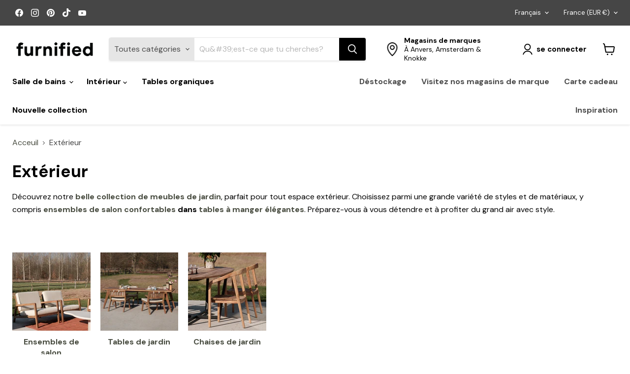

--- FILE ---
content_type: text/html; charset=utf-8
request_url: https://furnified.fr/collections/outdoor
body_size: 100330
content:
<!doctype html>
<html class="no-js no-touch" lang="fr">
  <head>


  <script>
    window.Store = window.Store || {};
    window.Store.id = 58885537826;
  </script>
    <meta charset="utf-8">
    <meta http-equiv="x-ua-compatible" content="IE=edge">

    <link rel="preconnect" href="https://cdn.shopify.com">
    <link rel="preconnect" href="https://fonts.shopifycdn.com">
    <link rel="preconnect" href="https://v.shopify.com">
    <link rel="preconnect" href="https://cdn.shopifycloud.com">

    <title>Meubles de jardin élégants et accessoires pour votre jardin | Furnified</title>

    
      <meta name="description" content="Découvrez notre collection de meubles de jardin élégants et d&#39;accessoires pour transformer votre jardin. Créez un magnifique jardin avec Furnified !">
    

    <script src="//furnified.fr/cdn/shop/t/62/assets/custom.js?v=102122099526880607171733990859" defer="defer"></script>
    
    
  <link rel="shortcut icon" href="//furnified.fr/cdn/shop/files/Favicon_Furnified_32x32.png?v=1675067534" type="image/png">


    
      <link rel="canonical" href="https://furnified.fr/collections/outdoor" />
    

    <meta name="viewport" content="width=device-width">

    
    















<meta property="og:site_name" content="Furnified">
<meta property="og:url" content="https://furnified.fr/collections/outdoor">
<meta property="og:title" content="Meubles de jardin élégants et accessoires pour votre jardin | Furnified">
<meta property="og:type" content="website">
<meta property="og:description" content="Découvrez notre collection de meubles de jardin élégants et d&#39;accessoires pour transformer votre jardin. Créez un magnifique jardin avec Furnified !">




    
    
    

    
    
    <meta
      property="og:image"
      content="https://furnified.fr/cdn/shop/collections/outdoor_1200x1200.png?v=1715848340"
    />
    <meta
      property="og:image:secure_url"
      content="https://furnified.fr/cdn/shop/collections/outdoor_1200x1200.png?v=1715848340"
    />
    <meta property="og:image:width" content="1200" />
    <meta property="og:image:height" content="1200" />
    
    
    <meta property="og:image:alt" content="Outdoor" />
  
















<meta name="twitter:title" content="Meubles de jardin élégants et accessoires pour votre jardin | Furnified">
<meta name="twitter:description" content="Découvrez notre collection de meubles de jardin élégants et d&#39;accessoires pour transformer votre jardin. Créez un magnifique jardin avec Furnified !">


    
    
    
      
      
      <meta name="twitter:card" content="summary">
    
    
    <meta
      property="twitter:image"
      content="https://furnified.fr/cdn/shop/collections/outdoor_1200x1200_crop_center.png?v=1715848340"
    />
    <meta property="twitter:image:width" content="1200" />
    <meta property="twitter:image:height" content="1200" />
    
    
    <meta property="twitter:image:alt" content="Outdoor" />
  



    <link rel="preload" href="//furnified.fr/cdn/fonts/dm_sans/dmsans_n7.97e21d81502002291ea1de8aefb79170c6946ce5.woff2" as="font" crossorigin="anonymous">
    <link rel="preload" as="style" href="//furnified.fr/cdn/shop/t/62/assets/theme.css?v=154710336082338255631762169662">
<script src="https://ajax.googleapis.com/ajax/libs/jquery/3.5.1/jquery.min.js"></script>
    <script>
  const boostSDAssetFileURL = "\/\/furnified.fr\/cdn\/shop\/t\/62\/assets\/boost_sd_assets_file_url.gif?12151";
  window.boostSDAssetFileURL = boostSDAssetFileURL;

  if (window.boostSDAppConfig) {
    window.boostSDAppConfig.generalSettings.custom_js_asset_url = "//furnified.fr/cdn/shop/t/62/assets/boost-sd-custom.js?v=160962118398746674481733990859";
    window.boostSDAppConfig.generalSettings.custom_css_asset_url = "//furnified.fr/cdn/shop/t/62/assets/boost-sd-custom.css?v=72809539502277619291733990859";
  }

  
    window.addEventListener('DOMContentLoaded', async () => {
      
      
        
          window.boostSDFallback = {
            productPerPage: 24,
            products: [{"id":14985972089205,"title":"Table de jardin ovale forme organique - Anvers - MicroSkin - 260 cm - Latte nuageux","handle":"tuintafel-ovaal-organische-vorm-anvers-microskin-260-cm-cloudy-latte","description":"\u003cp\u003e\u003cspan style=\"font-size: 0.875rem;\"\u003eLa table de jardin Anvers MicroSkin en forme ovale rectangulaire, avec son look mortex raffiné, ajoute une touche d'élégance intemporelle à tout espace extérieur. Le matériau durable MicroSkin s'harmonise parfaitement avec l'apparence caractéristique du mortex, faisant de cette table un meuble à la fois élégant et résistant aux éléments. Profitez de moments inoubliables en plein air avec cette table d'extérieur contemporaine et résistante aux intempéries.\u003c\/span\u003e\u003c\/p\u003e\n\u003cdiv class=\"flex-1 overflow-hidden\"\u003e\n\u003cdiv class=\"react-scroll-to-bottom--css-mfjte-79elbk h-full\"\u003e\n\u003cdiv class=\"react-scroll-to-bottom--css-mfjte-1n7m0yu\"\u003e\n\u003cdiv class=\"flex flex-col pb-9 text-sm\"\u003e\n\u003cdiv class=\"w-full text-token-text-primary\" data-testid=\"conversation-turn-5\"\u003e\n\u003cdiv class=\"px-4 py-2 justify-center text-base md:gap-6 m-auto\"\u003e\n\u003cdiv class=\"flex flex-1 text-base mx-auto gap-3 md:px-5 lg:px-1 xl:px-5 md:max-w-3xl lg:max-w-[40rem] xl:max-w-[48rem] group final-completion\"\u003e\n\u003cdiv class=\"relative flex w-full flex-col lg:w-[calc(100%-115px)] agent-turn\"\u003e\n\u003cdiv class=\"flex-col gap-1 md:gap-3\"\u003e\n\u003cdiv class=\"flex flex-grow flex-col max-w-full\"\u003e\n\u003cdiv data-message-author-role=\"assistant\" data-message-id=\"c9fd1100-4a36-4346-ad0a-6482cbc135fc\" class=\"min-h-[20px] text-message flex flex-col items-start gap-3 whitespace-pre-wrap break-words [.text-message+\u0026amp;]:mt-5 overflow-x-auto\"\u003e\n\u003cdiv class=\"markdown prose w-full break-words dark:prose-invert light\"\u003e\n\u003ch2\u003e\u003cb\u003eMicroSkin\u003c\/b\u003e\u003c\/h2\u003e\n\u003cp\u003e\u003cspan\u003eLes tables MicroSkin de Furnified se composent de pas moins de neuf couches, créant ainsi un résultat sans couture avec une dureté semblable à celle de la pierre naturelle. Il s'agit d'un processus de production artisanal intensif, avec une technique d'enduit à base de ciment. La table présente à la fois une apparence robuste et élégante grâce à l'aspect béton qui en résulte.\u003c\/span\u003e\u003c\/p\u003e\n\u003ch2\u003e\u003cb\u003eEntretien\u003c\/b\u003e\u003c\/h2\u003e\n\u003cp\u003e\u003cspan\u003eLa table de jardin MicroSkin est très facile à entretenir, ce qui en fait une table d'extérieur idéale. Grâce à la finition sans couture de cette table, elle est entièrement étanche. Une averse ne pose donc aucun problème à cette table. Nous recommandons de nettoyer régulièrement la table avec un chiffon humide et des produits de nettoyage doux spécialement conçus à cet effet. Cela vous permettra de profiter encore plus longtemps de votre table.\u003c\/span\u003e\u003c\/p\u003e\n\u003c\/div\u003e\n\u003c\/div\u003e\n\u003c\/div\u003e\n\u003c\/div\u003e\n\u003c\/div\u003e\n\u003c\/div\u003e\n\u003c\/div\u003e\n\u003c\/div\u003e\n\u003c\/div\u003e\n\u003c\/div\u003e\n\u003c\/div\u003e\n\u003c\/div\u003e\n\u003cdiv class=\"w-full pt-2 md:pt-0 dark:border-white\/20 md:border-transparent md:dark:border-transparent md:w-[calc(100%-.5rem)]\"\u003e\u003cform class=\"stretch mx-2 flex flex-row gap-3 last:mb-2 md:mx-4 md:last:mb-6 lg:mx-auto lg:max-w-2xl xl:max-w-3xl\"\u003e\n\u003cdiv class=\"relative flex h-full flex-1 items-stretch md:flex-col\"\u003e\n\u003cdiv class=\"flex w-full items-center\"\u003e\n\u003cdiv class=\"overflow-hidden [\u0026amp;:has(textarea:focus)]:border-token-border-xheavy [\u0026amp;:has(textarea:focus)]:shadow-[0_2px_6px_rgba(0,0,0,.05)] flex flex-col w-full dark:border-token-border-heavy flex-grow relative border border-token-border-heavy dark:text-white rounded-2xl bg-white dark:bg-gray-800 shadow-[0_0_0_2px_rgba(255,255,255,0.95)] dark:shadow-[0_0_0_2px_rgba(52,53,65,0.95)]\"\u003e\n\u003cul\u003e\n\u003cli\u003eLisez\u003cspan\u003e \u003c\/span\u003e\u003ca href=\"https:\/\/www.furnified.com\/nl\/wooninspiratie\/post\/onderhoud-mortex-tafels\"\u003eici\u003c\/a\u003e\u003cspan\u003e \u003c\/span\u003etout sur l'entretien de ces tables.\u003c\/li\u003e\n\u003c\/ul\u003e\n\u003c\/div\u003e\n\u003c\/div\u003e\n\u003c\/div\u003e\n\u003c\/form\u003e\u003c\/div\u003e","published_at":"2025-04-04T12:54:24+02:00","created_at":"2025-04-04T12:54:24+02:00","vendor":"Furnified","type":"Tables de jardin","tags":["microskin"],"price":331125,"price_min":331125,"price_max":331125,"available":true,"price_varies":false,"compare_at_price":null,"compare_at_price_min":0,"compare_at_price_max":0,"compare_at_price_varies":false,"variants":[{"id":55228566471029,"title":"Default Title","option1":"Default Title","option2":null,"option3":null,"sku":"OD-TC32-260\/CLT\/RD","requires_shipping":true,"taxable":true,"featured_image":null,"available":true,"name":"Table de jardin ovale forme organique - Anvers - MicroSkin - 260 cm - Latte nuageux","public_title":null,"options":["Default Title"],"price":331125,"weight":192000,"compare_at_price":null,"inventory_management":"shopify","barcode":"5487567410001","requires_selling_plan":false,"selling_plan_allocations":[],"quantity_rule":{"min":1,"max":null,"increment":1}}],"images":["\/\/furnified.fr\/cdn\/shop\/files\/outdoor-eettafel-microskin-anvers-cloudylatte.alt.png?v=1745331082","\/\/furnified.fr\/cdn\/shop\/files\/packshotAnvers-MicroSkin-Eettafel-240cm-vooraanzicht_05e63f22-9e80-4e01-94a0-22d50cdecdb6.png?v=1744614914","\/\/furnified.fr\/cdn\/shop\/files\/tuintafel-anvers-microskin-cloudy-latte-240cm-vooraanzicht.png?v=1745331116","\/\/furnified.fr\/cdn\/shop\/files\/tuintafel-anvers-microskin-cloudy-latte-240cm-bovenaanzicht.png?v=1745331135","\/\/furnified.fr\/cdn\/shop\/files\/packshotAnvers-organische-rechthoekige-MicroSkin-Eettafel-240cmzijaanzicht_a430874b-b117-47cf-83ab-4f0daa981f4d.png?v=1744614914","\/\/furnified.fr\/cdn\/shop\/files\/Technische-Tekening-Douchy-260cm_1_28ef0211-1d5c-4830-b526-9c06862c4d76.jpg?v=1744614914"],"featured_image":"\/\/furnified.fr\/cdn\/shop\/files\/outdoor-eettafel-microskin-anvers-cloudylatte.alt.png?v=1745331082","options":["Title"],"media":[{"alt":null,"id":64305363190133,"position":1,"preview_image":{"aspect_ratio":1.0,"height":1080,"width":1080,"src":"\/\/furnified.fr\/cdn\/shop\/files\/outdoor-eettafel-microskin-anvers-cloudylatte.alt.png?v=1745331082"},"aspect_ratio":1.0,"height":1080,"media_type":"image","src":"\/\/furnified.fr\/cdn\/shop\/files\/outdoor-eettafel-microskin-anvers-cloudylatte.alt.png?v=1745331082","width":1080},{"alt":null,"id":64237012025717,"position":2,"preview_image":{"aspect_ratio":1.0,"height":3840,"width":3840,"src":"\/\/furnified.fr\/cdn\/shop\/files\/packshotAnvers-MicroSkin-Eettafel-240cm-vooraanzicht_05e63f22-9e80-4e01-94a0-22d50cdecdb6.png?v=1744614914"},"aspect_ratio":1.0,"height":3840,"media_type":"image","src":"\/\/furnified.fr\/cdn\/shop\/files\/packshotAnvers-MicroSkin-Eettafel-240cm-vooraanzicht_05e63f22-9e80-4e01-94a0-22d50cdecdb6.png?v=1744614914","width":3840},{"alt":null,"id":64305364173173,"position":3,"preview_image":{"aspect_ratio":1.0,"height":1080,"width":1080,"src":"\/\/furnified.fr\/cdn\/shop\/files\/tuintafel-anvers-microskin-cloudy-latte-240cm-vooraanzicht.png?v=1745331116"},"aspect_ratio":1.0,"height":1080,"media_type":"image","src":"\/\/furnified.fr\/cdn\/shop\/files\/tuintafel-anvers-microskin-cloudy-latte-240cm-vooraanzicht.png?v=1745331116","width":1080},{"alt":null,"id":64305365320053,"position":4,"preview_image":{"aspect_ratio":1.0,"height":1080,"width":1080,"src":"\/\/furnified.fr\/cdn\/shop\/files\/tuintafel-anvers-microskin-cloudy-latte-240cm-bovenaanzicht.png?v=1745331135"},"aspect_ratio":1.0,"height":1080,"media_type":"image","src":"\/\/furnified.fr\/cdn\/shop\/files\/tuintafel-anvers-microskin-cloudy-latte-240cm-bovenaanzicht.png?v=1745331135","width":1080},{"alt":null,"id":64237012091253,"position":5,"preview_image":{"aspect_ratio":1.0,"height":3840,"width":3840,"src":"\/\/furnified.fr\/cdn\/shop\/files\/packshotAnvers-organische-rechthoekige-MicroSkin-Eettafel-240cmzijaanzicht_a430874b-b117-47cf-83ab-4f0daa981f4d.png?v=1744614914"},"aspect_ratio":1.0,"height":3840,"media_type":"image","src":"\/\/furnified.fr\/cdn\/shop\/files\/packshotAnvers-organische-rechthoekige-MicroSkin-Eettafel-240cmzijaanzicht_a430874b-b117-47cf-83ab-4f0daa981f4d.png?v=1744614914","width":3840},{"alt":null,"id":64237011992949,"position":6,"preview_image":{"aspect_ratio":1.0,"height":1200,"width":1200,"src":"\/\/furnified.fr\/cdn\/shop\/files\/Technische-Tekening-Douchy-260cm_1_28ef0211-1d5c-4830-b526-9c06862c4d76.jpg?v=1744614914"},"aspect_ratio":1.0,"height":1200,"media_type":"image","src":"\/\/furnified.fr\/cdn\/shop\/files\/Technische-Tekening-Douchy-260cm_1_28ef0211-1d5c-4830-b526-9c06862c4d76.jpg?v=1744614914","width":1200}],"requires_selling_plan":false,"selling_plan_groups":[],"content":"\u003cp\u003e\u003cspan style=\"font-size: 0.875rem;\"\u003eLa table de jardin Anvers MicroSkin en forme ovale rectangulaire, avec son look mortex raffiné, ajoute une touche d'élégance intemporelle à tout espace extérieur. Le matériau durable MicroSkin s'harmonise parfaitement avec l'apparence caractéristique du mortex, faisant de cette table un meuble à la fois élégant et résistant aux éléments. Profitez de moments inoubliables en plein air avec cette table d'extérieur contemporaine et résistante aux intempéries.\u003c\/span\u003e\u003c\/p\u003e\n\u003cdiv class=\"flex-1 overflow-hidden\"\u003e\n\u003cdiv class=\"react-scroll-to-bottom--css-mfjte-79elbk h-full\"\u003e\n\u003cdiv class=\"react-scroll-to-bottom--css-mfjte-1n7m0yu\"\u003e\n\u003cdiv class=\"flex flex-col pb-9 text-sm\"\u003e\n\u003cdiv class=\"w-full text-token-text-primary\" data-testid=\"conversation-turn-5\"\u003e\n\u003cdiv class=\"px-4 py-2 justify-center text-base md:gap-6 m-auto\"\u003e\n\u003cdiv class=\"flex flex-1 text-base mx-auto gap-3 md:px-5 lg:px-1 xl:px-5 md:max-w-3xl lg:max-w-[40rem] xl:max-w-[48rem] group final-completion\"\u003e\n\u003cdiv class=\"relative flex w-full flex-col lg:w-[calc(100%-115px)] agent-turn\"\u003e\n\u003cdiv class=\"flex-col gap-1 md:gap-3\"\u003e\n\u003cdiv class=\"flex flex-grow flex-col max-w-full\"\u003e\n\u003cdiv data-message-author-role=\"assistant\" data-message-id=\"c9fd1100-4a36-4346-ad0a-6482cbc135fc\" class=\"min-h-[20px] text-message flex flex-col items-start gap-3 whitespace-pre-wrap break-words [.text-message+\u0026amp;]:mt-5 overflow-x-auto\"\u003e\n\u003cdiv class=\"markdown prose w-full break-words dark:prose-invert light\"\u003e\n\u003ch2\u003e\u003cb\u003eMicroSkin\u003c\/b\u003e\u003c\/h2\u003e\n\u003cp\u003e\u003cspan\u003eLes tables MicroSkin de Furnified se composent de pas moins de neuf couches, créant ainsi un résultat sans couture avec une dureté semblable à celle de la pierre naturelle. Il s'agit d'un processus de production artisanal intensif, avec une technique d'enduit à base de ciment. La table présente à la fois une apparence robuste et élégante grâce à l'aspect béton qui en résulte.\u003c\/span\u003e\u003c\/p\u003e\n\u003ch2\u003e\u003cb\u003eEntretien\u003c\/b\u003e\u003c\/h2\u003e\n\u003cp\u003e\u003cspan\u003eLa table de jardin MicroSkin est très facile à entretenir, ce qui en fait une table d'extérieur idéale. Grâce à la finition sans couture de cette table, elle est entièrement étanche. Une averse ne pose donc aucun problème à cette table. Nous recommandons de nettoyer régulièrement la table avec un chiffon humide et des produits de nettoyage doux spécialement conçus à cet effet. Cela vous permettra de profiter encore plus longtemps de votre table.\u003c\/span\u003e\u003c\/p\u003e\n\u003c\/div\u003e\n\u003c\/div\u003e\n\u003c\/div\u003e\n\u003c\/div\u003e\n\u003c\/div\u003e\n\u003c\/div\u003e\n\u003c\/div\u003e\n\u003c\/div\u003e\n\u003c\/div\u003e\n\u003c\/div\u003e\n\u003c\/div\u003e\n\u003c\/div\u003e\n\u003cdiv class=\"w-full pt-2 md:pt-0 dark:border-white\/20 md:border-transparent md:dark:border-transparent md:w-[calc(100%-.5rem)]\"\u003e\u003cform class=\"stretch mx-2 flex flex-row gap-3 last:mb-2 md:mx-4 md:last:mb-6 lg:mx-auto lg:max-w-2xl xl:max-w-3xl\"\u003e\n\u003cdiv class=\"relative flex h-full flex-1 items-stretch md:flex-col\"\u003e\n\u003cdiv class=\"flex w-full items-center\"\u003e\n\u003cdiv class=\"overflow-hidden [\u0026amp;:has(textarea:focus)]:border-token-border-xheavy [\u0026amp;:has(textarea:focus)]:shadow-[0_2px_6px_rgba(0,0,0,.05)] flex flex-col w-full dark:border-token-border-heavy flex-grow relative border border-token-border-heavy dark:text-white rounded-2xl bg-white dark:bg-gray-800 shadow-[0_0_0_2px_rgba(255,255,255,0.95)] dark:shadow-[0_0_0_2px_rgba(52,53,65,0.95)]\"\u003e\n\u003cul\u003e\n\u003cli\u003eLisez\u003cspan\u003e \u003c\/span\u003e\u003ca href=\"https:\/\/www.furnified.com\/nl\/wooninspiratie\/post\/onderhoud-mortex-tafels\"\u003eici\u003c\/a\u003e\u003cspan\u003e \u003c\/span\u003etout sur l'entretien de ces tables.\u003c\/li\u003e\n\u003c\/ul\u003e\n\u003c\/div\u003e\n\u003c\/div\u003e\n\u003c\/div\u003e\n\u003c\/form\u003e\u003c\/div\u003e"},{"id":8713152725340,"title":"Table de jardin - Hector - MicroSkin - 220 cm - Latte","handle":"hector-table-dexterieur-biologique-220-cm","description":"\u003cp\u003eNotre table de jardin ovale Hector, d'une longueur de 220 cm, dégage une classe intemporelle grâce à l'utilisation d'un matériau d'aspect mortex de haute qualité. Avec une finition sans couture et un look raffiné, cette table offre une combinaison parfaite d'esthétique et de durabilité pour les environnements extérieurs.\u003c\/p\u003e\n\u003ch2\u003e\u003cb\u003eMicroPeau\u003c\/b\u003e\u003c\/h2\u003e\n\u003cp\u003e\u003cspan style=\"font-weight: 400;\"\u003eLes tables MicroSkin de Furnified se composent de pas moins de huit couches, créant un résultat homogène avec une dureté similaire à celle de la pierre naturelle. Il s'agit d'un processus de production traditionnel et artisanal intensif, avec une technique de plâtrerie à base de ciment. La table a un aspect robuste et élégant grâce à l'aspect béton qui a été créé.\u003c\/span\u003e\u003c\/p\u003e\n\u003ch2\u003e\u003cb\u003eEntretien des tables de jardin\u003c\/b\u003e\u003c\/h2\u003e\n\u003cp\u003e\u003cspan style=\"font-weight: 400;\"\u003eLa table d'extérieur MicroSkin est très facile d'entretien, ce qui en fait une table de jardin idéale. Grâce à la finition sans couture de cette table, elle est totalement étanche. Une averse de pluie ne pose aucun problème pour cette table. Nous vous recommandons d'essuyer régulièrement la table avec un chiffon humide et des produits nettoyants doux prévus à cet effet. Cela vous permet de profiter de votre table encore plus longtemps.\u003c\/span\u003e\u003c\/p\u003e\n\u003cul\u003e\n\u003cli\u003elire\u003cspan\u003e \u003c\/span\u003e\u003ca href=\"https:\/\/www.furnified.com\/nl\/wooninspiratie\/post\/onderhoud-mortex-tafels\"\u003eici\u003c\/a\u003e\u003cspan\u003e \u003c\/span\u003etout sur l\u0026#39;entretien de ces tables.\u003c\/li\u003e\n\u003c\/ul\u003e\n\u003cdiv id=\"inspect-element-top-layer\" data-inspect-element=\"inspectElement\" style=\"pointer-events: none; border: unset; padding: 0px;\" popover=\"auto\"\u003e\u003c\/div\u003e\n\u003cdiv id=\"inspect-element-top-layer\" data-inspect-element=\"inspectElement\" style=\"pointer-events: none; border: unset; padding: 0px;\" popover=\"auto\"\u003e\u003c\/div\u003e\n\u003cdiv id=\"inspect-element-top-layer\" data-inspect-element=\"inspectElement\" style=\"pointer-events: none; border: unset; padding: 0px;\" popover=\"auto\"\u003e\u003c\/div\u003e\n\u003cdiv id=\"inspect-element-top-layer\" data-inspect-element=\"inspectElement\" style=\"pointer-events: none; border: unset; padding: 0px;\" popover=\"auto\"\u003e\u003c\/div\u003e","published_at":"2025-08-04T14:30:47+02:00","created_at":"2024-01-18T09:37:25+01:00","vendor":"Furnified","type":"Tables de jardin","tags":["Furnified","Going Objects","White","Wit"],"price":318750,"price_min":318750,"price_max":318750,"available":true,"price_varies":false,"compare_at_price":null,"compare_at_price_min":0,"compare_at_price_max":0,"compare_at_price_varies":false,"variants":[{"id":47553770914140,"title":"Default Title","option1":"Default Title","option2":null,"option3":null,"sku":"OD-TC03-220\/LT\/RD","requires_shipping":true,"taxable":true,"featured_image":null,"available":true,"name":"Table de jardin - Hector - MicroSkin - 220 cm - Latte","public_title":null,"options":["Default Title"],"price":318750,"weight":147000,"compare_at_price":null,"inventory_management":"shopify","barcode":"5487567401542","requires_selling_plan":false,"selling_plan_allocations":[],"quantity_rule":{"min":1,"max":null,"increment":1}}],"images":["\/\/furnified.fr\/cdn\/shop\/files\/Hectormortexlookbuitentafel-220cm-MicroSkin.ALT.png?v=1707830875","\/\/furnified.fr\/cdn\/shop\/files\/Hectormortexlookbuitentafel-220cm-MicroSkin.png?v=1707830874","\/\/furnified.fr\/cdn\/shop\/files\/TC03-220-LT-RD_1291f19d-3886-4f28-903f-f7bceb85cd36.jpg?v=1715585763"],"featured_image":"\/\/furnified.fr\/cdn\/shop\/files\/Hectormortexlookbuitentafel-220cm-MicroSkin.ALT.png?v=1707830875","options":["Title"],"media":[{"alt":"Hector buitentafel in microskin 220 cm alt","id":45275863941468,"position":1,"preview_image":{"aspect_ratio":1.0,"height":1200,"width":1200,"src":"\/\/furnified.fr\/cdn\/shop\/files\/Hectormortexlookbuitentafel-220cm-MicroSkin.ALT.png?v=1707830875"},"aspect_ratio":1.0,"height":1200,"media_type":"image","src":"\/\/furnified.fr\/cdn\/shop\/files\/Hectormortexlookbuitentafel-220cm-MicroSkin.ALT.png?v=1707830875","width":1200},{"alt":"hector buitentafel in mortexlook","id":45275863974236,"position":2,"preview_image":{"aspect_ratio":1.0,"height":837,"width":837,"src":"\/\/furnified.fr\/cdn\/shop\/files\/Hectormortexlookbuitentafel-220cm-MicroSkin.png?v=1707830874"},"aspect_ratio":1.0,"height":837,"media_type":"image","src":"\/\/furnified.fr\/cdn\/shop\/files\/Hectormortexlookbuitentafel-220cm-MicroSkin.png?v=1707830874","width":837},{"alt":null,"id":46501577720156,"position":3,"preview_image":{"aspect_ratio":1.0,"height":2501,"width":2500,"src":"\/\/furnified.fr\/cdn\/shop\/files\/TC03-220-LT-RD_1291f19d-3886-4f28-903f-f7bceb85cd36.jpg?v=1715585763"},"aspect_ratio":1.0,"height":2501,"media_type":"image","src":"\/\/furnified.fr\/cdn\/shop\/files\/TC03-220-LT-RD_1291f19d-3886-4f28-903f-f7bceb85cd36.jpg?v=1715585763","width":2500}],"requires_selling_plan":false,"selling_plan_groups":[],"content":"\u003cp\u003eNotre table de jardin ovale Hector, d'une longueur de 220 cm, dégage une classe intemporelle grâce à l'utilisation d'un matériau d'aspect mortex de haute qualité. Avec une finition sans couture et un look raffiné, cette table offre une combinaison parfaite d'esthétique et de durabilité pour les environnements extérieurs.\u003c\/p\u003e\n\u003ch2\u003e\u003cb\u003eMicroPeau\u003c\/b\u003e\u003c\/h2\u003e\n\u003cp\u003e\u003cspan style=\"font-weight: 400;\"\u003eLes tables MicroSkin de Furnified se composent de pas moins de huit couches, créant un résultat homogène avec une dureté similaire à celle de la pierre naturelle. Il s'agit d'un processus de production traditionnel et artisanal intensif, avec une technique de plâtrerie à base de ciment. La table a un aspect robuste et élégant grâce à l'aspect béton qui a été créé.\u003c\/span\u003e\u003c\/p\u003e\n\u003ch2\u003e\u003cb\u003eEntretien des tables de jardin\u003c\/b\u003e\u003c\/h2\u003e\n\u003cp\u003e\u003cspan style=\"font-weight: 400;\"\u003eLa table d'extérieur MicroSkin est très facile d'entretien, ce qui en fait une table de jardin idéale. Grâce à la finition sans couture de cette table, elle est totalement étanche. Une averse de pluie ne pose aucun problème pour cette table. Nous vous recommandons d'essuyer régulièrement la table avec un chiffon humide et des produits nettoyants doux prévus à cet effet. Cela vous permet de profiter de votre table encore plus longtemps.\u003c\/span\u003e\u003c\/p\u003e\n\u003cul\u003e\n\u003cli\u003elire\u003cspan\u003e \u003c\/span\u003e\u003ca href=\"https:\/\/www.furnified.com\/nl\/wooninspiratie\/post\/onderhoud-mortex-tafels\"\u003eici\u003c\/a\u003e\u003cspan\u003e \u003c\/span\u003etout sur l\u0026#39;entretien de ces tables.\u003c\/li\u003e\n\u003c\/ul\u003e\n\u003cdiv id=\"inspect-element-top-layer\" data-inspect-element=\"inspectElement\" style=\"pointer-events: none; border: unset; padding: 0px;\" popover=\"auto\"\u003e\u003c\/div\u003e\n\u003cdiv id=\"inspect-element-top-layer\" data-inspect-element=\"inspectElement\" style=\"pointer-events: none; border: unset; padding: 0px;\" popover=\"auto\"\u003e\u003c\/div\u003e\n\u003cdiv id=\"inspect-element-top-layer\" data-inspect-element=\"inspectElement\" style=\"pointer-events: none; border: unset; padding: 0px;\" popover=\"auto\"\u003e\u003c\/div\u003e\n\u003cdiv id=\"inspect-element-top-layer\" data-inspect-element=\"inspectElement\" style=\"pointer-events: none; border: unset; padding: 0px;\" popover=\"auto\"\u003e\u003c\/div\u003e"},{"id":8713158984028,"title":"Table de jardin Forme Organique - Limoges - MicroSkin - 260 cm - Cloudy Latte","handle":"limoges-table-dexterieur-bio","description":"\u003cdiv class=\"flex-1 overflow-hidden\"\u003e\n\u003cdiv class=\"react-scroll-to-bottom--css-mfjte-79elbk h-full\"\u003e\n\u003cdiv class=\"react-scroll-to-bottom--css-mfjte-1n7m0yu\"\u003e\n\u003cdiv class=\"flex flex-col pb-9 text-sm\"\u003e\n\u003cdiv class=\"w-full text-token-text-primary\" data-testid=\"conversation-turn-5\"\u003e\n\u003cdiv class=\"px-4 py-2 justify-center text-base md:gap-6 m-auto\"\u003e\n\u003cdiv class=\"flex flex-1 text-base mx-auto gap-3 md:px-5 lg:px-1 xl:px-5 md:max-w-3xl lg:max-w-[40rem] xl:max-w-[48rem] group final-completion\"\u003e\n\u003cdiv class=\"relative flex w-full flex-col lg:w-[calc(100%-115px)] agent-turn\"\u003e\n\u003cdiv class=\"flex-col gap-1 md:gap-3\"\u003e\n\u003cdiv class=\"flex flex-grow flex-col max-w-full\"\u003e\n\u003cdiv data-message-author-role=\"assistant\" data-message-id=\"c9fd1100-4a36-4346-ad0a-6482cbc135fc\" class=\"min-h-[20px] text-message flex flex-col items-start gap-3 whitespace-pre-wrap break-words [.text-message+\u0026amp;]:mt-5 overflow-x-auto\"\u003e\n\u003cdiv class=\"markdown prose w-full break-words dark:prose-invert light\"\u003e\n\u003cp\u003e\u003cspan style=\"font-weight: 400;\"\u003eLa table de jardin De Limoges MicroSkin dans une forme organique, avec son look mortex raffiné, ajoute une touche d'élégance intemporelle à tout espace extérieur. Le matériau MicroSkin durable s'harmonise parfaitement avec l'apparence caractéristique du mortex, rendant cette table à la fois élégante et résistante aux intempéries. Profitez de moments inoubliables en plein air avec cette table de jardin contemporaine et résistante aux intempéries.\u003c\/span\u003e\u003c\/p\u003e\n\u003ch2\u003e\u003cb\u003eMicroSkin\u003c\/b\u003e\u003c\/h2\u003e\n\u003cp\u003e\u003cspan style=\"font-weight: 400;\"\u003eLes tables MicroSkin de Furnified sont composées de pas moins de neuf couches, créant ainsi un résultat sans couture avec une dureté semblable à celle de la pierre naturelle. Il s'agit d'un processus de production intensif, artisanal et artisanal, utilisant une technique de plâtre à base de ciment. La table a une apparence à la fois robuste et élégante grâce à l'aspect béton qui en résulte.\u003c\/span\u003e\u003c\/p\u003e\n\u003ch2\u003e\u003cb\u003eEntretien\u003c\/b\u003e\u003c\/h2\u003e\n\u003cp\u003e\u003cspan style=\"font-weight: 400;\"\u003eLa table de jardin MicroSkin est très facile à entretenir, ce qui en fait une table de jardin idéale. Grâce à la finition sans joint de cette table, elle est complètement étanche. Une averse n'est donc pas un problème pour cette table. Nous vous recommandons de nettoyer régulièrement la table avec un chiffon humide et des produits de nettoyage doux, spécialement conçus à cet effet. Cela vous permettra de profiter encore plus longtemps de votre table.\u003c\/span\u003e\u003c\/p\u003e\n\u003c\/div\u003e\n\u003c\/div\u003e\n\u003c\/div\u003e\n\u003c\/div\u003e\n\u003c\/div\u003e\n\u003c\/div\u003e\n\u003c\/div\u003e\n\u003c\/div\u003e\n\u003c\/div\u003e\n\u003c\/div\u003e\n\u003c\/div\u003e\n\u003c\/div\u003e\n\u003cdiv class=\"w-full pt-2 md:pt-0 dark:border-white\/20 md:border-transparent md:dark:border-transparent md:w-[calc(100%-.5rem)]\"\u003e\u003cform class=\"stretch mx-2 flex flex-row gap-3 last:mb-2 md:mx-4 md:last:mb-6 lg:mx-auto lg:max-w-2xl xl:max-w-3xl\"\u003e\n\u003cdiv class=\"relative flex h-full flex-1 items-stretch md:flex-col\"\u003e\n\u003cdiv class=\"flex w-full items-center\"\u003e\n\u003cdiv class=\"overflow-hidden [\u0026amp;:has(textarea:focus)]:border-token-border-xheavy [\u0026amp;:has(textarea:focus)]:shadow-[0_2px_6px_rgba(0,0,0,.05)] flex flex-col w-full dark:border-token-border-heavy flex-grow relative border border-token-border-heavy dark:text-white rounded-2xl bg-white dark:bg-gray-800 shadow-[0_0_0_2px_rgba(255,255,255,0.95)] dark:shadow-[0_0_0_2px_rgba(52,53,65,0.95)]\"\u003e\n\u003cul\u003e\n\u003cli\u003eLisez\u003cspan\u003e \u003c\/span\u003e\u003ca href=\"https:\/\/www.furnified.com\/nl\/wooninspiratie\/post\/onderhoud-mortex-tafels\"\u003eici\u003c\/a\u003e\u003cspan\u003e \u003c\/span\u003etout sur l'entretien de ces tables.\u003c\/li\u003e\n\u003c\/ul\u003e\n\u003c\/div\u003e\n\u003c\/div\u003e\n\u003c\/div\u003e\n\u003c\/form\u003e\u003c\/div\u003e\n\u003cdiv id=\"inspect-element-top-layer\" data-inspect-element=\"inspectElement\" style=\"pointer-events: none; border: unset; padding: 0px;\" popover=\"auto\"\u003e\n\u003cdiv data-inspect-element=\"inspectElement\" id=\"inspect-element-cover\" style=\"position: fixed; z-index: 2147483647; pointer-events: none; background-color: rgba(136, 178, 190, 0.5); box-sizing: content-box; top: 159.188px; left: 52px; height: 58.7946px; width: 517.714px; border: 0px solid transparent;\"\u003e\u003c\/div\u003e\n\u003cdiv data-inspect-element=\"inspectElement\" id=\"inspect-element-padding\" style=\"position: fixed; z-index: 2147483647; pointer-events: none; background-color: transparent; box-sizing: content-box; top: 159.188px; left: 52px; height: 58.7946px; width: 517.714px; border: 0px solid rgba(184, 195, 127, 0.5);\"\u003e\u003c\/div\u003e\n\u003cdiv data-inspect-element=\"inspectElement\" id=\"inspect-element-border\" style=\"position: fixed; z-index: 2147483647; pointer-events: none; background-color: transparent; box-sizing: content-box; top: 159.188px; left: 52px; height: 58.7946px; width: 517.714px; border: 0px solid rgba(227, 194, 130, 0.5);\"\u003e\u003c\/div\u003e\n\u003cdiv data-inspect-element=\"inspectElement\" id=\"inspect-element-margin\" style=\"position: fixed; z-index: 2147483647; pointer-events: none; background-color: transparent; box-sizing: content-box; top: 159.188px; left: 52px; height: 58.7946px; width: 517.714px; border: 0px solid rgba(172, 128, 83, 0.5);\"\u003e\u003c\/div\u003e\n\u003cdiv data-inspect-element=\"inspectElement\" id=\"inspect-element-cover-top-sideline\" style=\"position: fixed; border-width: 1px 0px 0px; border-style: dashed; z-index: 2147483647; pointer-events: none; top: 158.188px; left: 0px; border-color: #88b2be; width: 100vw;\"\u003e\u003c\/div\u003e\n\u003cdiv data-inspect-element=\"inspectElement\" id=\"inspect-element-cover-right-sideline\" style=\"position: fixed; border-width: 0px 1px 0px 0px; border-style: dashed; z-index: 2147483647; pointer-events: none; top: 0px; left: 569.714px; border-color: #88b2be; height: 100vh;\"\u003e\u003c\/div\u003e\n\u003cdiv data-inspect-element=\"inspectElement\" id=\"inspect-element-cover-bottom-sideline\" style=\"position: fixed; border-width: 0px 0px 1px; border-style: dashed; z-index: 2147483647; pointer-events: none; top: 217.982px; left: 0px; border-color: #88b2be; width: 100vw;\"\u003e\u003c\/div\u003e\n\u003cdiv data-inspect-element=\"inspectElement\" id=\"inspect-element-cover-left-sideline\" style=\"position: fixed; border-width: 0px 0px 0px 1px; border-style: dashed; z-index: 2147483647; pointer-events: none; top: 0px; left: 51px; border-color: #88b2be; height: 100vh;\"\u003e\u003c\/div\u003e\n\u003cdiv data-inspect-element=\"inspectElement\" id=\"inspect-element-padding-top-sideline\" style=\"position: fixed; border-width: 1px 0px 0px; border-style: dashed; z-index: 2147483647; pointer-events: none; top: 158.188px; left: 0px; border-color: #b8c37f; width: 100vw;\"\u003e\u003c\/div\u003e\n\u003cdiv data-inspect-element=\"inspectElement\" id=\"inspect-element-padding-right-sideline\" style=\"position: fixed; border-width: 0px 1px 0px 0px; border-style: dashed; z-index: 2147483647; pointer-events: none; top: 0px; left: 569.714px; border-color: #b8c37f; height: 100vh;\"\u003e\u003c\/div\u003e\n\u003cdiv data-inspect-element=\"inspectElement\" id=\"inspect-element-padding-bottom-sideline\" style=\"position: fixed; border-width: 0px 0px 1px; border-style: dashed; z-index: 2147483647; pointer-events: none; top: 217.982px; left: 0px; border-color: #b8c37f; width: 100vw;\"\u003e\u003c\/div\u003e\n\u003cdiv data-inspect-element=\"inspectElement\" id=\"inspect-element-padding-left-sideline\" style=\"position: fixed; border-width: 0px 0px 0px 1px; border-style: dashed; z-index: 2147483647; pointer-events: none; top: 0px; left: 51px; border-color: #b8c37f; height: 100vh;\"\u003e\u003c\/div\u003e\n\u003cdiv data-inspect-element=\"inspectElement\" id=\"inspect-element-border-top-sideline\" style=\"position: fixed; border-width: 1px 0px 0px; border-style: dashed; z-index: 2147483647; pointer-events: none; top: 158.188px; left: 0px; border-color: #e3c282; width: 100vw;\"\u003e\u003c\/div\u003e\n\u003cdiv data-inspect-element=\"inspectElement\" id=\"inspect-element-border-right-sideline\" style=\"position: fixed; border-width: 0px 1px 0px 0px; border-style: dashed; z-index: 2147483647; pointer-events: none; top: 0px; left: 569.714px; border-color: #e3c282; height: 100vh;\"\u003e\u003c\/div\u003e\n\u003cdiv data-inspect-element=\"inspectElement\" id=\"inspect-element-border-bottom-sideline\" style=\"position: fixed; border-width: 0px 0px 1px; border-style: dashed; z-index: 2147483647; pointer-events: none; top: 217.982px; left: 0px; border-color: #e3c282; width: 100vw;\"\u003e\u003c\/div\u003e\n\u003cdiv data-inspect-element=\"inspectElement\" id=\"inspect-element-border-left-sideline\" style=\"position: fixed; border-width: 0px 0px 0px 1px; border-style: dashed; z-index: 2147483647; pointer-events: none; top: 0px; left: 51px; border-color: #e3c282; height: 100vh;\"\u003e\u003c\/div\u003e\n\u003cdiv data-inspect-element=\"inspectElement\" id=\"inspect-element-margin-top-sideline\" style=\"position: fixed; border-width: 1px 0px 0px; border-style: dashed; z-index: 2147483647; pointer-events: none; top: 158.188px; left: 0px; border-color: #ac8053; width: 100vw;\"\u003e\u003c\/div\u003e\n\u003cdiv data-inspect-element=\"inspectElement\" id=\"inspect-element-margin-right-sideline\" style=\"position: fixed; border-width: 0px 1px 0px 0px; border-style: dashed; z-index: 2147483647; pointer-events: none; top: 0px; left: 569.714px; border-color: #ac8053; height: 100vh;\"\u003e\u003c\/div\u003e\n\u003cdiv data-inspect-element=\"inspectElement\" id=\"inspect-element-margin-bottom-sideline\" style=\"position: fixed; border-width: 0px 0px 1px; border-style: dashed; z-index: 2147483647; pointer-events: none; top: 217.982px; left: 0px; border-color: #ac8053; width: 100vw;\"\u003e\u003c\/div\u003e\n\u003cdiv data-inspect-element=\"inspectElement\" id=\"inspect-element-margin-left-sideline\" style=\"position: fixed; border-width: 0px 0px 0px 1px; border-style: dashed; z-index: 2147483647; pointer-events: none; top: 0px; left: 51px; border-color: #ac8053; height: 100vh;\"\u003e\u003c\/div\u003e\n\u003cdiv style=\"position: fixed; display: flex; flex-direction: column; align-items: flex-end; font-family: monospace; transition: transform 0.4s ease 0s; z-index: 2147483647; pointer-events: none; top: 0px; right: 0px; bottom: unset; left: unset;\"\u003e\n\u003cdiv data-inspect-element=\"inspectElement\" id=\"inspect-element-rendered-element-info-wrapper\" style=\"grid-area: wrapper; z-index: 2147483647; display: none; height: unset; align-items: center; justify-content: center; padding-left: 0px; padding-right: 0px; pointer-events: none; color: #222222; position: relative; font-size: 12px; text-align: center; grid-template-areas: 'size-padding1 size-padding2 width width width width width size-padding3' 'size-padding4 margin-padding1 margin-padding2 margin-padding3 margin-top margin-padding4 margin-padding5 margin-padding6' 'height margin-padding7 border-padding1 border-padding2 border-top border-padding3 border-padding4 margin-padding8' 'height margin-padding9 border-padding5 padding-padding1 padding-top padding-padding2 border-padding6 margin-padding10' 'height margin-left border-left padding-left cover padding-right border-right margin-right' 'height margin-left border-left padding-left cover padding-right border-right margin-right' 'height margin-left border-left padding-left cover padding-right border-right margin-right' 'height margin-padding11 border-padding7 padding-padding3 padding-bottom padding-padding4 border-padding8 margin-padding12' 'height margin-padding13 border-padding9 border-padding10 border-bottom border-padding11 border-padding12 margin-padding14' 'size-padding5 margin-padding15 margin-padding16 margin-padding17 margin-bottom margin-padding18 margin-padding19 margin-padding20';\"\u003e\n\u003cdiv data-inspect-element=\"inspectElement\" id=\"inspect-element-rendered-element-info-cover\" style=\"grid-area: cover; z-index: 2147483647; display: flex; height: 100%; align-items: center; justify-content: center; padding-left: 4px; padding-right: 4px; pointer-events: none; color: #222222;\"\u003e\u003c\/div\u003e\n\u003cdiv data-inspect-element=\"inspectElement\" id=\"inspect-element-rendered-element-info-size-padding1\" style=\"grid-area: size-padding1; z-index: 2147483647; display: flex; height: 100%; align-items: center; justify-content: center; padding-left: 4px; padding-right: 4px; pointer-events: none; color: #222222;\"\u003e\u003c\/div\u003e\n\u003cdiv data-inspect-element=\"inspectElement\" id=\"inspect-element-rendered-element-info-size-padding2\" style=\"grid-area: size-padding2; z-index: 2147483647; display: flex; height: 100%; align-items: center; justify-content: center; padding-left: 4px; padding-right: 4px; pointer-events: none; color: #222222;\"\u003e\u003c\/div\u003e\n\u003cdiv data-inspect-element=\"inspectElement\" id=\"inspect-element-rendered-element-info-size-padding3\" style=\"grid-area: size-padding3; z-index: 2147483647; display: flex; height: 100%; align-items: center; justify-content: center; padding-left: 4px; padding-right: 4px; pointer-events: none; color: #222222;\"\u003e\u003c\/div\u003e\n\u003cdiv data-inspect-element=\"inspectElement\" id=\"inspect-element-rendered-element-info-size-padding4\" style=\"grid-area: size-padding4; z-index: 2147483647; display: flex; height: 100%; align-items: center; justify-content: center; padding-left: 4px; padding-right: 4px; pointer-events: none; color: #222222;\"\u003e\u003c\/div\u003e\n\u003cdiv data-inspect-element=\"inspectElement\" id=\"inspect-element-rendered-element-info-size-padding5\" style=\"grid-area: size-padding5; z-index: 2147483647; display: flex; height: 100%; align-items: center; justify-content: center; padding-left: 4px; padding-right: 4px; pointer-events: none; color: #222222;\"\u003e\u003c\/div\u003e\n\u003cdiv data-inspect-element=\"inspectElement\" id=\"inspect-element-rendered-element-info-height\" style=\"grid-area: height; z-index: 2147483647; display: flex; height: 100%; align-items: center; justify-content: center; padding-left: 4px; padding-right: 4px; pointer-events: none; color: #222222;\"\u003e\u003c\/div\u003e\n\u003cdiv data-inspect-element=\"inspectElement\" id=\"inspect-element-rendered-element-info-width\" style=\"grid-area: width; z-index: 2147483647; display: flex; height: 100%; align-items: center; justify-content: center; padding-left: 4px; padding-right: 4px; pointer-events: none; color: #222222;\"\u003e\u003c\/div\u003e\n\u003cdiv data-inspect-element=\"inspectElement\" id=\"inspect-element-rendered-element-info-padding-top\" style=\"grid-area: padding-top; z-index: 2147483647; display: flex; height: 100%; align-items: center; justify-content: center; padding-left: 4px; padding-right: 4px; pointer-events: none; color: #222222;\"\u003e\u003c\/div\u003e\n\u003cdiv data-inspect-element=\"inspectElement\" id=\"inspect-element-rendered-element-info-padding-right\" style=\"grid-area: padding-right; z-index: 2147483647; display: flex; height: 100%; align-items: center; justify-content: center; padding-left: 4px; padding-right: 4px; pointer-events: none; color: #222222;\"\u003e\u003c\/div\u003e\n\u003cdiv data-inspect-element=\"inspectElement\" id=\"inspect-element-rendered-element-info-padding-bottom\" style=\"grid-area: padding-bottom; z-index: 2147483647; display: flex; height: 100%; align-items: center; justify-content: center; padding-left: 4px; padding-right: 4px; pointer-events: none; color: #222222;\"\u003e\u003c\/div\u003e\n\u003cdiv data-inspect-element=\"inspectElement\" id=\"inspect-element-rendered-element-info-padding-left\" style=\"grid-area: padding-left; z-index: 2147483647; display: flex; height: 100%; align-items: center; justify-content: center; padding-left: 4px; padding-right: 4px; pointer-events: none; color: #222222;\"\u003e\u003c\/div\u003e\n\u003cdiv data-inspect-element=\"inspectElement\" id=\"inspect-element-rendered-element-info-border-top\" style=\"grid-area: border-top; z-index: 2147483647; display: flex; height: 100%; align-items: center; justify-content: center; padding-left: 4px; padding-right: 4px; pointer-events: none; color: #222222;\"\u003e\u003c\/div\u003e\n\u003cdiv data-inspect-element=\"inspectElement\" id=\"inspect-element-rendered-element-info-border-right\" style=\"grid-area: border-right; z-index: 2147483647; display: flex; height: 100%; align-items: center; justify-content: center; padding-left: 4px; padding-right: 4px; pointer-events: none; color: #222222;\"\u003e\u003c\/div\u003e\n\u003cdiv data-inspect-element=\"inspectElement\" id=\"inspect-element-rendered-element-info-border-bottom\" style=\"grid-area: border-bottom; z-index: 2147483647; display: flex; height: 100%; align-items: center; justify-content: center; padding-left: 4px; padding-right: 4px; pointer-events: none; color: #222222;\"\u003e\u003c\/div\u003e\n\u003cdiv data-inspect-element=\"inspectElement\" id=\"inspect-element-rendered-element-info-border-left\" style=\"grid-area: border-left; z-index: 2147483647; display: flex; height: 100%; align-items: center; justify-content: center; padding-left: 4px; padding-right: 4px; pointer-events: none; color: #222222;\"\u003e\u003c\/div\u003e\n\u003cdiv data-inspect-element=\"inspectElement\" id=\"inspect-element-rendered-element-info-margin-top\" style=\"grid-area: margin-top; z-index: 2147483647; display: flex; height: 100%; align-items: center; justify-content: center; padding-left: 4px; padding-right: 4px; pointer-events: none; color: #222222;\"\u003e\u003c\/div\u003e\n\u003cdiv data-inspect-element=\"inspectElement\" id=\"inspect-element-rendered-element-info-margin-right\" style=\"grid-area: margin-right; z-index: 2147483647; display: flex; height: 100%; align-items: center; justify-content: center; padding-left: 4px; padding-right: 4px; pointer-events: none; color: #222222;\"\u003e\u003c\/div\u003e\n\u003cdiv data-inspect-element=\"inspectElement\" id=\"inspect-element-rendered-element-info-margin-bottom\" style=\"grid-area: margin-bottom; z-index: 2147483647; display: flex; height: 100%; align-items: center; justify-content: center; padding-left: 4px; padding-right: 4px; pointer-events: none; color: #222222;\"\u003e\u003c\/div\u003e\n\u003cdiv data-inspect-element=\"inspectElement\" id=\"inspect-element-rendered-element-info-margin-left\" style=\"grid-area: margin-left; z-index: 2147483647; display: flex; height: 100%; align-items: center; justify-content: center; padding-left: 4px; padding-right: 4px; pointer-events: none; color: #222222;\"\u003e\u003c\/div\u003e\n\u003cdiv data-inspect-element=\"inspectElement\" id=\"inspect-element-rendered-element-info-padding-padding1\" style=\"grid-area: padding-padding1; z-index: 2147483647; display: flex; height: 100%; align-items: center; justify-content: center; padding-left: 4px; padding-right: 4px; pointer-events: none; color: #222222;\"\u003e\u003c\/div\u003e\n\u003cdiv data-inspect-element=\"inspectElement\" id=\"inspect-element-rendered-element-info-padding-padding2\" style=\"grid-area: padding-padding2; z-index: 2147483647; display: flex; height: 100%; align-items: center; justify-content: center; padding-left: 4px; padding-right: 4px; pointer-events: none; color: #222222;\"\u003e\u003c\/div\u003e\n\u003cdiv data-inspect-element=\"inspectElement\" id=\"inspect-element-rendered-element-info-padding-padding3\" style=\"grid-area: padding-padding3; z-index: 2147483647; display: flex; height: 100%; align-items: center; justify-content: center; padding-left: 4px; padding-right: 4px; pointer-events: none; color: #222222;\"\u003e\u003c\/div\u003e\n\u003cdiv data-inspect-element=\"inspectElement\" id=\"inspect-element-rendered-element-info-padding-padding4\" style=\"grid-area: padding-padding4; z-index: 2147483647; display: flex; height: 100%; align-items: center; justify-content: center; padding-left: 4px; padding-right: 4px; pointer-events: none; color: #222222;\"\u003e\u003c\/div\u003e\n\u003cdiv data-inspect-element=\"inspectElement\" id=\"inspect-element-rendered-element-info-border-padding1\" style=\"grid-area: border-padding1; z-index: 2147483647; display: flex; height: 100%; align-items: center; justify-content: center; padding-left: 4px; padding-right: 4px; pointer-events: none; color: #222222;\"\u003e\u003c\/div\u003e\n\u003cdiv data-inspect-element=\"inspectElement\" id=\"inspect-element-rendered-element-info-border-padding2\" style=\"grid-area: border-padding2; z-index: 2147483647; display: flex; height: 100%; align-items: center; justify-content: center; padding-left: 4px; padding-right: 4px; pointer-events: none; color: #222222;\"\u003e\u003c\/div\u003e\n\u003cdiv data-inspect-element=\"inspectElement\" id=\"inspect-element-rendered-element-info-border-padding3\" style=\"grid-area: border-padding3; z-index: 2147483647; display: flex; height: 100%; align-items: center; justify-content: center; padding-left: 4px; padding-right: 4px; pointer-events: none; color: #222222;\"\u003e\u003c\/div\u003e\n\u003cdiv data-inspect-element=\"inspectElement\" id=\"inspect-element-rendered-element-info-border-padding4\" style=\"grid-area: border-padding4; z-index: 2147483647; display: flex; height: 100%; align-items: center; justify-content: center; padding-left: 4px; padding-right: 4px; pointer-events: none; color: #222222;\"\u003e\u003c\/div\u003e\n\u003cdiv data-inspect-element=\"inspectElement\" id=\"inspect-element-rendered-element-info-border-padding5\" style=\"grid-area: border-padding5; z-index: 2147483647; display: flex; height: 100%; align-items: center; justify-content: center; padding-left: 4px; padding-right: 4px; pointer-events: none; color: #222222;\"\u003e\u003c\/div\u003e\n\u003cdiv data-inspect-element=\"inspectElement\" id=\"inspect-element-rendered-element-info-border-padding6\" style=\"grid-area: border-padding6; z-index: 2147483647; display: flex; height: 100%; align-items: center; justify-content: center; padding-left: 4px; padding-right: 4px; pointer-events: none; color: #222222;\"\u003e\u003c\/div\u003e\n\u003cdiv data-inspect-element=\"inspectElement\" id=\"inspect-element-rendered-element-info-border-padding7\" style=\"grid-area: border-padding7; z-index: 2147483647; display: flex; height: 100%; align-items: center; justify-content: center; padding-left: 4px; padding-right: 4px; pointer-events: none; color: #222222;\"\u003e\u003c\/div\u003e\n\u003cdiv data-inspect-element=\"inspectElement\" id=\"inspect-element-rendered-element-info-border-padding8\" style=\"grid-area: border-padding8; z-index: 2147483647; display: flex; height: 100%; align-items: center; justify-content: center; padding-left: 4px; padding-right: 4px; pointer-events: none; color: #222222;\"\u003e\u003c\/div\u003e\n\u003cdiv data-inspect-element=\"inspectElement\" id=\"inspect-element-rendered-element-info-border-padding9\" style=\"grid-area: border-padding9; z-index: 2147483647; display: flex; height: 100%; align-items: center; justify-content: center; padding-left: 4px; padding-right: 4px; pointer-events: none; color: #222222;\"\u003e\u003c\/div\u003e\n\u003cdiv data-inspect-element=\"inspectElement\" id=\"inspect-element-rendered-element-info-border-padding10\" style=\"grid-area: border-padding10; z-index: 2147483647; display: flex; height: 100%; align-items: center; justify-content: center; padding-left: 4px; padding-right: 4px; pointer-events: none; color: #222222;\"\u003e\u003c\/div\u003e\n\u003cdiv data-inspect-element=\"inspectElement\" id=\"inspect-element-rendered-element-info-border-padding11\" style=\"grid-area: border-padding11; z-index: 2147483647; display: flex; height: 100%; align-items: center; justify-content: center; padding-left: 4px; padding-right: 4px; pointer-events: none; color: #222222;\"\u003e\u003c\/div\u003e\n\u003cdiv data-inspect-element=\"inspectElement\" id=\"inspect-element-rendered-element-info-border-padding12\" style=\"grid-area: border-padding12; z-index: 2147483647; display: flex; height: 100%; align-items: center; justify-content: center; padding-left: 4px; padding-right: 4px; pointer-events: none; color: #222222;\"\u003e\u003c\/div\u003e\n\u003cdiv data-inspect-element=\"inspectElement\" id=\"inspect-element-rendered-element-info-margin-padding1\" style=\"grid-area: margin-padding1; z-index: 2147483647; display: flex; height: 100%; align-items: center; justify-content: center; padding-left: 4px; padding-right: 4px; pointer-events: none; color: #222222;\"\u003e\u003c\/div\u003e\n\u003cdiv data-inspect-element=\"inspectElement\" id=\"inspect-element-rendered-element-info-margin-padding2\" style=\"grid-area: margin-padding2; z-index: 2147483647; display: flex; height: 100%; align-items: center; justify-content: center; padding-left: 4px; padding-right: 4px; pointer-events: none; color: #222222;\"\u003e\u003c\/div\u003e\n\u003cdiv data-inspect-element=\"inspectElement\" id=\"inspect-element-rendered-element-info-margin-padding3\" style=\"grid-area: margin-padding3; z-index: 2147483647; display: flex; height: 100%; align-items: center; justify-content: center; padding-left: 4px; padding-right: 4px; pointer-events: none; color: #222222;\"\u003e\u003c\/div\u003e\n\u003cdiv data-inspect-element=\"inspectElement\" id=\"inspect-element-rendered-element-info-margin-padding4\" style=\"grid-area: margin-padding4; z-index: 2147483647; display: flex; height: 100%; align-items: center; justify-content: center; padding-left: 4px; padding-right: 4px; pointer-events: none; color: #222222;\"\u003e\u003c\/div\u003e\n\u003cdiv data-inspect-element=\"inspectElement\" id=\"inspect-element-rendered-element-info-margin-padding5\" style=\"grid-area: margin-padding5; z-index: 2147483647; display: flex; height: 100%; align-items: center; justify-content: center; padding-left: 4px; padding-right: 4px; pointer-events: none; color: #222222;\"\u003e\u003c\/div\u003e\n\u003cdiv data-inspect-element=\"inspectElement\" id=\"inspect-element-rendered-element-info-margin-padding6\" style=\"grid-area: margin-padding6; z-index: 2147483647; display: flex; height: 100%; align-items: center; justify-content: center; padding-left: 4px; padding-right: 4px; pointer-events: none; color: #222222;\"\u003e\u003c\/div\u003e\n\u003cdiv data-inspect-element=\"inspectElement\" id=\"inspect-element-rendered-element-info-margin-padding7\" style=\"grid-area: margin-padding7; z-index: 2147483647; display: flex; height: 100%; align-items: center; justify-content: center; padding-left: 4px; padding-right: 4px; pointer-events: none; color: #222222;\"\u003e\u003c\/div\u003e\n\u003cdiv data-inspect-element=\"inspectElement\" id=\"inspect-element-rendered-element-info-margin-padding8\" style=\"grid-area: margin-padding8; z-index: 2147483647; display: flex; height: 100%; align-items: center; justify-content: center; padding-left: 4px; padding-right: 4px; pointer-events: none; color: #222222;\"\u003e\u003c\/div\u003e\n\u003cdiv data-inspect-element=\"inspectElement\" id=\"inspect-element-rendered-element-info-margin-padding9\" style=\"grid-area: margin-padding9; z-index: 2147483647; display: flex; height: 100%; align-items: center; justify-content: center; padding-left: 4px; padding-right: 4px; pointer-events: none; color: #222222;\"\u003e\u003c\/div\u003e\n\u003cdiv data-inspect-element=\"inspectElement\" id=\"inspect-element-rendered-element-info-margin-padding10\" style=\"grid-area: margin-padding10; z-index: 2147483647; display: flex; height: 100%; align-items: center; justify-content: center; padding-left: 4px; padding-right: 4px; pointer-events: none; color: #222222;\"\u003e\u003c\/div\u003e\n\u003cdiv data-inspect-element=\"inspectElement\" id=\"inspect-element-rendered-element-info-margin-padding11\" style=\"grid-area: margin-padding11; z-index: 2147483647; display: flex; height: 100%; align-items: center; justify-content: center; padding-left: 4px; padding-right: 4px; pointer-events: none; color: #222222;\"\u003e\u003c\/div\u003e\n\u003cdiv data-inspect-element=\"inspectElement\" id=\"inspect-element-rendered-element-info-margin-padding12\" style=\"grid-area: margin-padding12; z-index: 2147483647; display: flex; height: 100%; align-items: center; justify-content: center; padding-left: 4px; padding-right: 4px; pointer-events: none; color: #222222;\"\u003e\u003c\/div\u003e\n\u003cdiv data-inspect-element=\"inspectElement\" id=\"inspect-element-rendered-element-info-margin-padding13\" style=\"grid-area: margin-padding13; z-index: 2147483647; display: flex; height: 100%; align-items: center; justify-content: center; padding-left: 4px; padding-right: 4px; pointer-events: none; color: #222222;\"\u003e\u003c\/div\u003e\n\u003cdiv data-inspect-element=\"inspectElement\" id=\"inspect-element-rendered-element-info-margin-padding14\" style=\"grid-area: margin-padding14; z-index: 2147483647; display: flex; height: 100%; align-items: center; justify-content: center; padding-left: 4px; padding-right: 4px; pointer-events: none; color: #222222;\"\u003e\u003c\/div\u003e\n\u003cdiv data-inspect-element=\"inspectElement\" id=\"inspect-element-rendered-element-info-margin-padding15\" style=\"grid-area: margin-padding15; z-index: 2147483647; display: flex; height: 100%; align-items: center; justify-content: center; padding-left: 4px; padding-right: 4px; pointer-events: none; color: #222222;\"\u003e\u003c\/div\u003e\n\u003cdiv data-inspect-element=\"inspectElement\" id=\"inspect-element-rendered-element-info-margin-padding16\" style=\"grid-area: margin-padding16; z-index: 2147483647; display: flex; height: 100%; align-items: center; justify-content: center; padding-left: 4px; padding-right: 4px; pointer-events: none; color: #222222;\"\u003e\u003c\/div\u003e\n\u003cdiv data-inspect-element=\"inspectElement\" id=\"inspect-element-rendered-element-info-margin-padding17\" style=\"grid-area: margin-padding17; z-index: 2147483647; display: flex; height: 100%; align-items: center; justify-content: center; padding-left: 4px; padding-right: 4px; pointer-events: none; color: #222222;\"\u003e\u003c\/div\u003e\n\u003cdiv data-inspect-element=\"inspectElement\" id=\"inspect-element-rendered-element-info-margin-padding18\" style=\"grid-area: margin-padding18; z-index: 2147483647; display: flex; height: 100%; align-items: center; justify-content: center; padding-left: 4px; padding-right: 4px; pointer-events: none; color: #222222;\"\u003e\u003c\/div\u003e\n\u003cdiv data-inspect-element=\"inspectElement\" id=\"inspect-element-rendered-element-info-margin-padding19\" style=\"grid-area: margin-padding19; z-index: 2147483647; display: flex; height: 100%; align-items: center; justify-content: center; padding-left: 4px; padding-right: 4px; pointer-events: none; color: #222222;\"\u003e\u003c\/div\u003e\n\u003cdiv data-inspect-element=\"inspectElement\" id=\"inspect-element-rendered-element-info-margin-padding20\" style=\"grid-area: margin-padding20; z-index: 2147483647; display: flex; height: 100%; align-items: center; justify-content: center; padding-left: 4px; padding-right: 4px; pointer-events: none; color: #222222;\"\u003e\u003c\/div\u003e\n\u003c\/div\u003e\n\u003c\/div\u003e\n\u003cdiv data-inspect-element=\"inspectElement\" id=\"inspect-element-cover\" style=\"position: fixed; z-index: 2147483647; pointer-events: none; background-color: rgba(136, 178, 190, 0.5); box-sizing: content-box; top: 308.777px; left: 12px; height: 97.9911px; width: 557.714px; border: 0px solid transparent;\"\u003e\u003c\/div\u003e\n\u003cdiv data-inspect-element=\"inspectElement\" id=\"inspect-element-padding\" style=\"position: fixed; z-index: 2147483647; pointer-events: none; background-color: transparent; box-sizing: content-box; top: 308.777px; left: 12px; height: 97.9911px; width: 557.714px; border: 0px solid rgba(184, 195, 127, 0.5);\"\u003e\u003c\/div\u003e\n\u003cdiv data-inspect-element=\"inspectElement\" id=\"inspect-element-border\" style=\"position: fixed; z-index: 2147483647; pointer-events: none; background-color: transparent; box-sizing: content-box; top: 308.777px; left: 12px; height: 97.9911px; width: 557.714px; border: 0px solid rgba(227, 194, 130, 0.5);\"\u003e\u003c\/div\u003e\n\u003cdiv data-inspect-element=\"inspectElement\" id=\"inspect-element-margin\" style=\"position: fixed; z-index: 2147483647; pointer-events: none; background-color: transparent; border-style: solid; border-width: 0px 0px 16px; border-color: rgba(172, 128, 83, 0.5); box-sizing: content-box; top: 308.777px; left: 12px; height: 97.9911px; width: 557.714px;\"\u003e\u003c\/div\u003e\n\u003cdiv data-inspect-element=\"inspectElement\" id=\"inspect-element-cover-top-sideline\" style=\"position: fixed; border-width: 1px 0px 0px; border-style: dashed; z-index: 2147483647; pointer-events: none; top: 307.777px; left: 0px; border-color: #88b2be; width: 100vw;\"\u003e\u003c\/div\u003e\n\u003cdiv data-inspect-element=\"inspectElement\" id=\"inspect-element-cover-right-sideline\" style=\"position: fixed; border-width: 0px 1px 0px 0px; border-style: dashed; z-index: 2147483647; pointer-events: none; top: 0px; left: 569.714px; border-color: #88b2be; height: 100vh;\"\u003e\u003c\/div\u003e\n\u003cdiv data-inspect-element=\"inspectElement\" id=\"inspect-element-cover-bottom-sideline\" style=\"position: fixed; border-width: 0px 0px 1px; border-style: dashed; z-index: 2147483647; pointer-events: none; top: 406.768px; left: 0px; border-color: #88b2be; width: 100vw;\"\u003e\u003c\/div\u003e\n\u003cdiv data-inspect-element=\"inspectElement\" id=\"inspect-element-cover-left-sideline\" style=\"position: fixed; border-width: 0px 0px 0px 1px; border-style: dashed; z-index: 2147483647; pointer-events: none; top: 0px; left: 11px; border-color: #88b2be; height: 100vh;\"\u003e\u003c\/div\u003e\n\u003cdiv data-inspect-element=\"inspectElement\" id=\"inspect-element-padding-top-sideline\" style=\"position: fixed; border-width: 1px 0px 0px; border-style: dashed; z-index: 2147483647; pointer-events: none; top: 307.777px; left: 0px; border-color: #b8c37f; width: 100vw;\"\u003e\u003c\/div\u003e\n\u003cdiv data-inspect-element=\"inspectElement\" id=\"inspect-element-padding-right-sideline\" style=\"position: fixed; border-width: 0px 1px 0px 0px; border-style: dashed; z-index: 2147483647; pointer-events: none; top: 0px; left: 569.714px; border-color: #b8c37f; height: 100vh;\"\u003e\u003c\/div\u003e\n\u003cdiv data-inspect-element=\"inspectElement\" id=\"inspect-element-padding-bottom-sideline\" style=\"position: fixed; border-width: 0px 0px 1px; border-style: dashed; z-index: 2147483647; pointer-events: none; top: 406.768px; left: 0px; border-color: #b8c37f; width: 100vw;\"\u003e\u003c\/div\u003e\n\u003cdiv data-inspect-element=\"inspectElement\" id=\"inspect-element-padding-left-sideline\" style=\"position: fixed; border-width: 0px 0px 0px 1px; border-style: dashed; z-index: 2147483647; pointer-events: none; top: 0px; left: 11px; border-color: #b8c37f; height: 100vh;\"\u003e\u003c\/div\u003e\n\u003cdiv data-inspect-element=\"inspectElement\" id=\"inspect-element-border-top-sideline\" style=\"position: fixed; border-width: 1px 0px 0px; border-style: dashed; z-index: 2147483647; pointer-events: none; top: 307.777px; left: 0px; border-color: #e3c282; width: 100vw;\"\u003e\u003c\/div\u003e\n\u003cdiv data-inspect-element=\"inspectElement\" id=\"inspect-element-border-right-sideline\" style=\"position: fixed; border-width: 0px 1px 0px 0px; border-style: dashed; z-index: 2147483647; pointer-events: none; top: 0px; left: 569.714px; border-color: #e3c282; height: 100vh;\"\u003e\u003c\/div\u003e\n\u003cdiv data-inspect-element=\"inspectElement\" id=\"inspect-element-border-bottom-sideline\" style=\"position: fixed; border-width: 0px 0px 1px; border-style: dashed; z-index: 2147483647; pointer-events: none; top: 406.768px; left: 0px; border-color: #e3c282; width: 100vw;\"\u003e\u003c\/div\u003e\n\u003cdiv data-inspect-element=\"inspectElement\" id=\"inspect-element-border-left-sideline\" style=\"position: fixed; border-width: 0px 0px 0px 1px; border-style: dashed; z-index: 2147483647; pointer-events: none; top: 0px; left: 11px; border-color: #e3c282; height: 100vh;\"\u003e\u003c\/div\u003e\n\u003cdiv data-inspect-element=\"inspectElement\" id=\"inspect-element-margin-top-sideline\" style=\"position: fixed; border-width: 1px 0px 0px; border-style: dashed; z-index: 2147483647; pointer-events: none; top: 307.777px; left: 0px; border-color: #ac8053; width: 100vw;\"\u003e\u003c\/div\u003e\n\u003cdiv data-inspect-element=\"inspectElement\" id=\"inspect-element-margin-right-sideline\" style=\"position: fixed; border-width: 0px 1px 0px 0px; border-style: dashed; z-index: 2147483647; pointer-events: none; top: 0px; left: 569.714px; border-color: #ac8053; height: 100vh;\"\u003e\u003c\/div\u003e\n\u003cdiv data-inspect-element=\"inspectElement\" id=\"inspect-element-margin-bottom-sideline\" style=\"position: fixed; border-width: 0px 0px 1px; border-style: dashed; z-index: 2147483647; pointer-events: none; top: 422.768px; left: 0px; border-color: #ac8053; width: 100vw;\"\u003e\u003c\/div\u003e\n\u003cdiv data-inspect-element=\"inspectElement\" id=\"inspect-element-margin-left-sideline\" style=\"position: fixed; border-width: 0px 0px 0px 1px; border-style: dashed; z-index: 2147483647; pointer-events: none; top: 0px; left: 11px; border-color: #ac8053; height: 100vh;\"\u003e\u003c\/div\u003e\n\u003cdiv style=\"position: fixed; display: flex; flex-direction: column; align-items: flex-end; font-family: monospace; transition: transform 0.4s ease 0s; z-index: 2147483647; pointer-events: none; top: 0px; right: unset; bottom: unset; left: 0px;\"\u003e\n\u003cdiv data-inspect-element=\"inspectElement\" id=\"inspect-element-rendered-element-info-wrapper\" style=\"grid-area: wrapper; z-index: 2147483647; display: none; height: unset; align-items: center; justify-content: center; padding-left: 0px; padding-right: 0px; pointer-events: none; color: #222222; position: relative; font-size: 12px; text-align: center; grid-template-areas: 'size-padding1 size-padding2 width width width width width size-padding3' 'size-padding4 margin-padding1 margin-padding2 margin-padding3 margin-top margin-padding4 margin-padding5 margin-padding6' 'height margin-padding7 border-padding1 border-padding2 border-top border-padding3 border-padding4 margin-padding8' 'height margin-padding9 border-padding5 padding-padding1 padding-top padding-padding2 border-padding6 margin-padding10' 'height margin-left border-left padding-left cover padding-right border-right margin-right' 'height margin-left border-left padding-left cover padding-right border-right margin-right' 'height margin-left border-left padding-left cover padding-right border-right margin-right' 'height margin-padding11 border-padding7 padding-padding3 padding-bottom padding-padding4 border-padding8 margin-padding12' 'height margin-padding13 border-padding9 border-padding10 border-bottom border-padding11 border-padding12 margin-padding14' 'size-padding5 margin-padding15 margin-padding16 margin-padding17 margin-bottom margin-padding18 margin-padding19 margin-padding20';\"\u003e\n\u003cdiv data-inspect-element=\"inspectElement\" id=\"inspect-element-rendered-element-info-cover\" style=\"grid-area: cover; z-index: 2147483647; display: flex; height: 100%; align-items: center; justify-content: center; padding-left: 4px; padding-right: 4px; pointer-events: none; color: #222222;\"\u003e\u003c\/div\u003e\n\u003cdiv data-inspect-element=\"inspectElement\" id=\"inspect-element-rendered-element-info-size-padding1\" style=\"grid-area: size-padding1; z-index: 2147483647; display: flex; height: 100%; align-items: center; justify-content: center; padding-left: 4px; padding-right: 4px; pointer-events: none; color: #222222;\"\u003e\u003c\/div\u003e\n\u003cdiv data-inspect-element=\"inspectElement\" id=\"inspect-element-rendered-element-info-size-padding2\" style=\"grid-area: size-padding2; z-index: 2147483647; display: flex; height: 100%; align-items: center; justify-content: center; padding-left: 4px; padding-right: 4px; pointer-events: none; color: #222222;\"\u003e\u003c\/div\u003e\n\u003cdiv data-inspect-element=\"inspectElement\" id=\"inspect-element-rendered-element-info-size-padding3\" style=\"grid-area: size-padding3; z-index: 2147483647; display: flex; height: 100%; align-items: center; justify-content: center; padding-left: 4px; padding-right: 4px; pointer-events: none; color: #222222;\"\u003e\u003c\/div\u003e\n\u003cdiv data-inspect-element=\"inspectElement\" id=\"inspect-element-rendered-element-info-size-padding4\" style=\"grid-area: size-padding4; z-index: 2147483647; display: flex; height: 100%; align-items: center; justify-content: center; padding-left: 4px; padding-right: 4px; pointer-events: none; color: #222222;\"\u003e\u003c\/div\u003e\n\u003cdiv data-inspect-element=\"inspectElement\" id=\"inspect-element-rendered-element-info-size-padding5\" style=\"grid-area: size-padding5; z-index: 2147483647; display: flex; height: 100%; align-items: center; justify-content: center; padding-left: 4px; padding-right: 4px; pointer-events: none; color: #222222;\"\u003e\u003c\/div\u003e\n\u003cdiv data-inspect-element=\"inspectElement\" id=\"inspect-element-rendered-element-info-height\" style=\"grid-area: height; z-index: 2147483647; display: flex; height: 100%; align-items: center; justify-content: center; padding-left: 4px; padding-right: 4px; pointer-events: none; color: #222222;\"\u003e\u003c\/div\u003e\n\u003cdiv data-inspect-element=\"inspectElement\" id=\"inspect-element-rendered-element-info-width\" style=\"grid-area: width; z-index: 2147483647; display: flex; height: 100%; align-items: center; justify-content: center; padding-left: 4px; padding-right: 4px; pointer-events: none; color: #222222;\"\u003e\u003c\/div\u003e\n\u003cdiv data-inspect-element=\"inspectElement\" id=\"inspect-element-rendered-element-info-padding-top\" style=\"grid-area: padding-top; z-index: 2147483647; display: flex; height: 100%; align-items: center; justify-content: center; padding-left: 4px; padding-right: 4px; pointer-events: none; color: #222222;\"\u003e\u003c\/div\u003e\n\u003cdiv data-inspect-element=\"inspectElement\" id=\"inspect-element-rendered-element-info-padding-right\" style=\"grid-area: padding-right; z-index: 2147483647; display: flex; height: 100%; align-items: center; justify-content: center; padding-left: 4px; padding-right: 4px; pointer-events: none; color: #222222;\"\u003e\u003c\/div\u003e\n\u003cdiv data-inspect-element=\"inspectElement\" id=\"inspect-element-rendered-element-info-padding-bottom\" style=\"grid-area: padding-bottom; z-index: 2147483647; display: flex; height: 100%; align-items: center; justify-content: center; padding-left: 4px; padding-right: 4px; pointer-events: none; color: #222222;\"\u003e\u003c\/div\u003e\n\u003cdiv data-inspect-element=\"inspectElement\" id=\"inspect-element-rendered-element-info-padding-left\" style=\"grid-area: padding-left; z-index: 2147483647; display: flex; height: 100%; align-items: center; justify-content: center; padding-left: 4px; padding-right: 4px; pointer-events: none; color: #222222;\"\u003e\u003c\/div\u003e\n\u003cdiv data-inspect-element=\"inspectElement\" id=\"inspect-element-rendered-element-info-border-top\" style=\"grid-area: border-top; z-index: 2147483647; display: flex; height: 100%; align-items: center; justify-content: center; padding-left: 4px; padding-right: 4px; pointer-events: none; color: #222222;\"\u003e\u003c\/div\u003e\n\u003cdiv data-inspect-element=\"inspectElement\" id=\"inspect-element-rendered-element-info-border-right\" style=\"grid-area: border-right; z-index: 2147483647; display: flex; height: 100%; align-items: center; justify-content: center; padding-left: 4px; padding-right: 4px; pointer-events: none; color: #222222;\"\u003e\u003c\/div\u003e\n\u003cdiv data-inspect-element=\"inspectElement\" id=\"inspect-element-rendered-element-info-border-bottom\" style=\"grid-area: border-bottom; z-index: 2147483647; display: flex; height: 100%; align-items: center; justify-content: center; padding-left: 4px; padding-right: 4px; pointer-events: none; color: #222222;\"\u003e\u003c\/div\u003e\n\u003cdiv data-inspect-element=\"inspectElement\" id=\"inspect-element-rendered-element-info-border-left\" style=\"grid-area: border-left; z-index: 2147483647; display: flex; height: 100%; align-items: center; justify-content: center; padding-left: 4px; padding-right: 4px; pointer-events: none; color: #222222;\"\u003e\u003c\/div\u003e\n\u003cdiv data-inspect-element=\"inspectElement\" id=\"inspect-element-rendered-element-info-margin-top\" style=\"grid-area: margin-top; z-index: 2147483647; display: flex; height: 100%; align-items: center; justify-content: center; padding-left: 4px; padding-right: 4px; pointer-events: none; color: #222222;\"\u003e\u003c\/div\u003e\n\u003cdiv data-inspect-element=\"inspectElement\" id=\"inspect-element-rendered-element-info-margin-right\" style=\"grid-area: margin-right; z-index: 2147483647; display: flex; height: 100%; align-items: center; justify-content: center; padding-left: 4px; padding-right: 4px; pointer-events: none; color: #222222;\"\u003e\u003c\/div\u003e\n\u003cdiv data-inspect-element=\"inspectElement\" id=\"inspect-element-rendered-element-info-margin-bottom\" style=\"grid-area: margin-bottom; z-index: 2147483647; display: flex; height: 100%; align-items: center; justify-content: center; padding-left: 4px; padding-right: 4px; pointer-events: none; color: #222222;\"\u003e\u003c\/div\u003e\n\u003cdiv data-inspect-element=\"inspectElement\" id=\"inspect-element-rendered-element-info-margin-left\" style=\"grid-area: margin-left; z-index: 2147483647; display: flex; height: 100%; align-items: center; justify-content: center; padding-left: 4px; padding-right: 4px; pointer-events: none; color: #222222;\"\u003e\u003c\/div\u003e\n\u003cdiv data-inspect-element=\"inspectElement\" id=\"inspect-element-rendered-element-info-padding-padding1\" style=\"grid-area: padding-padding1; z-index: 2147483647; display: flex; height: 100%; align-items: center; justify-content: center; padding-left: 4px; padding-right: 4px; pointer-events: none; color: #222222;\"\u003e\u003c\/div\u003e\n\u003cdiv data-inspect-element=\"inspectElement\" id=\"inspect-element-rendered-element-info-padding-padding2\" style=\"grid-area: padding-padding2; z-index: 2147483647; display: flex; height: 100%; align-items: center; justify-content: center; padding-left: 4px; padding-right: 4px; pointer-events: none; color: #222222;\"\u003e\u003c\/div\u003e\n\u003cdiv data-inspect-element=\"inspectElement\" id=\"inspect-element-rendered-element-info-padding-padding3\" style=\"grid-area: padding-padding3; z-index: 2147483647; display: flex; height: 100%; align-items: center; justify-content: center; padding-left: 4px; padding-right: 4px; pointer-events: none; color: #222222;\"\u003e\u003c\/div\u003e\n\u003cdiv data-inspect-element=\"inspectElement\" id=\"inspect-element-rendered-element-info-padding-padding4\" style=\"grid-area: padding-padding4; z-index: 2147483647; display: flex; height: 100%; align-items: center; justify-content: center; padding-left: 4px; padding-right: 4px; pointer-events: none; color: #222222;\"\u003e\u003c\/div\u003e\n\u003cdiv data-inspect-element=\"inspectElement\" id=\"inspect-element-rendered-element-info-border-padding1\" style=\"grid-area: border-padding1; z-index: 2147483647; display: flex; height: 100%; align-items: center; justify-content: center; padding-left: 4px; padding-right: 4px; pointer-events: none; color: #222222;\"\u003e\u003c\/div\u003e\n\u003cdiv data-inspect-element=\"inspectElement\" id=\"inspect-element-rendered-element-info-border-padding2\" style=\"grid-area: border-padding2; z-index: 2147483647; display: flex; height: 100%; align-items: center; justify-content: center; padding-left: 4px; padding-right: 4px; pointer-events: none; color: #222222;\"\u003e\u003c\/div\u003e\n\u003cdiv data-inspect-element=\"inspectElement\" id=\"inspect-element-rendered-element-info-border-padding3\" style=\"grid-area: border-padding3; z-index: 2147483647; display: flex; height: 100%; align-items: center; justify-content: center; padding-left: 4px; padding-right: 4px; pointer-events: none; color: #222222;\"\u003e\u003c\/div\u003e\n\u003cdiv data-inspect-element=\"inspectElement\" id=\"inspect-element-rendered-element-info-border-padding4\" style=\"grid-area: border-padding4; z-index: 2147483647; display: flex; height: 100%; align-items: center; justify-content: center; padding-left: 4px; padding-right: 4px; pointer-events: none; color: #222222;\"\u003e\u003c\/div\u003e\n\u003cdiv data-inspect-element=\"inspectElement\" id=\"inspect-element-rendered-element-info-border-padding5\" style=\"grid-area: border-padding5; z-index: 2147483647; display: flex; height: 100%; align-items: center; justify-content: center; padding-left: 4px; padding-right: 4px; pointer-events: none; color: #222222;\"\u003e\u003c\/div\u003e\n\u003cdiv data-inspect-element=\"inspectElement\" id=\"inspect-element-rendered-element-info-border-padding6\" style=\"grid-area: border-padding6; z-index: 2147483647; display: flex; height: 100%; align-items: center; justify-content: center; padding-left: 4px; padding-right: 4px; pointer-events: none; color: #222222;\"\u003e\u003c\/div\u003e\n\u003cdiv data-inspect-element=\"inspectElement\" id=\"inspect-element-rendered-element-info-border-padding7\" style=\"grid-area: border-padding7; z-index: 2147483647; display: flex; height: 100%; align-items: center; justify-content: center; padding-left: 4px; padding-right: 4px; pointer-events: none; color: #222222;\"\u003e\u003c\/div\u003e\n\u003cdiv data-inspect-element=\"inspectElement\" id=\"inspect-element-rendered-element-info-border-padding8\" style=\"grid-area: border-padding8; z-index: 2147483647; display: flex; height: 100%; align-items: center; justify-content: center; padding-left: 4px; padding-right: 4px; pointer-events: none; color: #222222;\"\u003e\u003c\/div\u003e\n\u003cdiv data-inspect-element=\"inspectElement\" id=\"inspect-element-rendered-element-info-border-padding9\" style=\"grid-area: border-padding9; z-index: 2147483647; display: flex; height: 100%; align-items: center; justify-content: center; padding-left: 4px; padding-right: 4px; pointer-events: none; color: #222222;\"\u003e\u003c\/div\u003e\n\u003cdiv data-inspect-element=\"inspectElement\" id=\"inspect-element-rendered-element-info-border-padding10\" style=\"grid-area: border-padding10; z-index: 2147483647; display: flex; height: 100%; align-items: center; justify-content: center; padding-left: 4px; padding-right: 4px; pointer-events: none; color: #222222;\"\u003e\u003c\/div\u003e\n\u003cdiv data-inspect-element=\"inspectElement\" id=\"inspect-element-rendered-element-info-border-padding11\" style=\"grid-area: border-padding11; z-index: 2147483647; display: flex; height: 100%; align-items: center; justify-content: center; padding-left: 4px; padding-right: 4px; pointer-events: none; color: #222222;\"\u003e\u003c\/div\u003e\n\u003cdiv data-inspect-element=\"inspectElement\" id=\"inspect-element-rendered-element-info-border-padding12\" style=\"grid-area: border-padding12; z-index: 2147483647; display: flex; height: 100%; align-items: center; justify-content: center; padding-left: 4px; padding-right: 4px; pointer-events: none; color: #222222;\"\u003e\u003c\/div\u003e\n\u003cdiv data-inspect-element=\"inspectElement\" id=\"inspect-element-rendered-element-info-margin-padding1\" style=\"grid-area: margin-padding1; z-index: 2147483647; display: flex; height: 100%; align-items: center; justify-content: center; padding-left: 4px; padding-right: 4px; pointer-events: none; color: #222222;\"\u003e\u003c\/div\u003e\n\u003cdiv data-inspect-element=\"inspectElement\" id=\"inspect-element-rendered-element-info-margin-padding2\" style=\"grid-area: margin-padding2; z-index: 2147483647; display: flex; height: 100%; align-items: center; justify-content: center; padding-left: 4px; padding-right: 4px; pointer-events: none; color: #222222;\"\u003e\u003c\/div\u003e\n\u003cdiv data-inspect-element=\"inspectElement\" id=\"inspect-element-rendered-element-info-margin-padding3\" style=\"grid-area: margin-padding3; z-index: 2147483647; display: flex; height: 100%; align-items: center; justify-content: center; padding-left: 4px; padding-right: 4px; pointer-events: none; color: #222222;\"\u003e\u003c\/div\u003e\n\u003cdiv data-inspect-element=\"inspectElement\" id=\"inspect-element-rendered-element-info-margin-padding4\" style=\"grid-area: margin-padding4; z-index: 2147483647; display: flex; height: 100%; align-items: center; justify-content: center; padding-left: 4px; padding-right: 4px; pointer-events: none; color: #222222;\"\u003e\u003c\/div\u003e\n\u003cdiv data-inspect-element=\"inspectElement\" id=\"inspect-element-rendered-element-info-margin-padding5\" style=\"grid-area: margin-padding5; z-index: 2147483647; display: flex; height: 100%; align-items: center; justify-content: center; padding-left: 4px; padding-right: 4px; pointer-events: none; color: #222222;\"\u003e\u003c\/div\u003e\n\u003cdiv data-inspect-element=\"inspectElement\" id=\"inspect-element-rendered-element-info-margin-padding6\" style=\"grid-area: margin-padding6; z-index: 2147483647; display: flex; height: 100%; align-items: center; justify-content: center; padding-left: 4px; padding-right: 4px; pointer-events: none; color: #222222;\"\u003e\u003c\/div\u003e\n\u003cdiv data-inspect-element=\"inspectElement\" id=\"inspect-element-rendered-element-info-margin-padding7\" style=\"grid-area: margin-padding7; z-index: 2147483647; display: flex; height: 100%; align-items: center; justify-content: center; padding-left: 4px; padding-right: 4px; pointer-events: none; color: #222222;\"\u003e\u003c\/div\u003e\n\u003cdiv data-inspect-element=\"inspectElement\" id=\"inspect-element-rendered-element-info-margin-padding8\" style=\"grid-area: margin-padding8; z-index: 2147483647; display: flex; height: 100%; align-items: center; justify-content: center; padding-left: 4px; padding-right: 4px; pointer-events: none; color: #222222;\"\u003e\u003c\/div\u003e\n\u003cdiv data-inspect-element=\"inspectElement\" id=\"inspect-element-rendered-element-info-margin-padding9\" style=\"grid-area: margin-padding9; z-index: 2147483647; display: flex; height: 100%; align-items: center; justify-content: center; padding-left: 4px; padding-right: 4px; pointer-events: none; color: #222222;\"\u003e\u003c\/div\u003e\n\u003cdiv data-inspect-element=\"inspectElement\" id=\"inspect-element-rendered-element-info-margin-padding10\" style=\"grid-area: margin-padding10; z-index: 2147483647; display: flex; height: 100%; align-items: center; justify-content: center; padding-left: 4px; padding-right: 4px; pointer-events: none; color: #222222;\"\u003e\u003c\/div\u003e\n\u003cdiv data-inspect-element=\"inspectElement\" id=\"inspect-element-rendered-element-info-margin-padding11\" style=\"grid-area: margin-padding11; z-index: 2147483647; display: flex; height: 100%; align-items: center; justify-content: center; padding-left: 4px; padding-right: 4px; pointer-events: none; color: #222222;\"\u003e\u003c\/div\u003e\n\u003cdiv data-inspect-element=\"inspectElement\" id=\"inspect-element-rendered-element-info-margin-padding12\" style=\"grid-area: margin-padding12; z-index: 2147483647; display: flex; height: 100%; align-items: center; justify-content: center; padding-left: 4px; padding-right: 4px; pointer-events: none; color: #222222;\"\u003e\u003c\/div\u003e\n\u003cdiv data-inspect-element=\"inspectElement\" id=\"inspect-element-rendered-element-info-margin-padding13\" style=\"grid-area: margin-padding13; z-index: 2147483647; display: flex; height: 100%; align-items: center; justify-content: center; padding-left: 4px; padding-right: 4px; pointer-events: none; color: #222222;\"\u003e\u003c\/div\u003e\n\u003cdiv data-inspect-element=\"inspectElement\" id=\"inspect-element-rendered-element-info-margin-padding14\" style=\"grid-area: margin-padding14; z-index: 2147483647; display: flex; height: 100%; align-items: center; justify-content: center; padding-left: 4px; padding-right: 4px; pointer-events: none; color: #222222;\"\u003e\u003c\/div\u003e\n\u003cdiv data-inspect-element=\"inspectElement\" id=\"inspect-element-rendered-element-info-margin-padding15\" style=\"grid-area: margin-padding15; z-index: 2147483647; display: flex; height: 100%; align-items: center; justify-content: center; padding-left: 4px; padding-right: 4px; pointer-events: none; color: #222222;\"\u003e\u003c\/div\u003e\n\u003cdiv data-inspect-element=\"inspectElement\" id=\"inspect-element-rendered-element-info-margin-padding16\" style=\"grid-area: margin-padding16; z-index: 2147483647; display: flex; height: 100%; align-items: center; justify-content: center; padding-left: 4px; padding-right: 4px; pointer-events: none; color: #222222;\"\u003e\u003c\/div\u003e\n\u003cdiv data-inspect-element=\"inspectElement\" id=\"inspect-element-rendered-element-info-margin-padding17\" style=\"grid-area: margin-padding17; z-index: 2147483647; display: flex; height: 100%; align-items: center; justify-content: center; padding-left: 4px; padding-right: 4px; pointer-events: none; color: #222222;\"\u003e\u003c\/div\u003e\n\u003cdiv data-inspect-element=\"inspectElement\" id=\"inspect-element-rendered-element-info-margin-padding18\" style=\"grid-area: margin-padding18; z-index: 2147483647; display: flex; height: 100%; align-items: center; justify-content: center; padding-left: 4px; padding-right: 4px; pointer-events: none; color: #222222;\"\u003e\u003c\/div\u003e\n\u003cdiv data-inspect-element=\"inspectElement\" id=\"inspect-element-rendered-element-info-margin-padding19\" style=\"grid-area: margin-padding19; z-index: 2147483647; display: flex; height: 100%; align-items: center; justify-content: center; padding-left: 4px; padding-right: 4px; pointer-events: none; color: #222222;\"\u003e\u003c\/div\u003e\n\u003cdiv data-inspect-element=\"inspectElement\" id=\"inspect-element-rendered-element-info-margin-padding20\" style=\"grid-area: margin-padding20; z-index: 2147483647; display: flex; height: 100%; align-items: center; justify-content: center; padding-left: 4px; padding-right: 4px; pointer-events: none; color: #222222;\"\u003e\u003c\/div\u003e\n\u003c\/div\u003e\n\u003c\/div\u003e\n\u003c\/div\u003e\n\u003cdiv id=\"inspect-element-top-layer\" data-inspect-element=\"inspectElement\" style=\"pointer-events: none; border: unset; padding: 0px;\" popover=\"auto\"\u003e\u003c\/div\u003e\n\u003cdiv id=\"inspect-element-top-layer\" data-inspect-element=\"inspectElement\" style=\"pointer-events: none; border: unset; padding: 0px;\" popover=\"auto\"\u003e\u003c\/div\u003e","published_at":"2025-04-01T12:31:40+02:00","created_at":"2024-01-18T09:42:39+01:00","vendor":"Furnified","type":"Tables de jardin","tags":["Category_Furnified\/Producten\/Tafels\/Outdoor","Category_Furnified\/Ruimtes\/Outdoor","Furnified","microskin","Outdoor"],"price":356125,"price_min":356125,"price_max":356125,"available":true,"price_varies":false,"compare_at_price":null,"compare_at_price_min":0,"compare_at_price_max":0,"compare_at_price_varies":false,"variants":[{"id":47553779171676,"title":"Default Title","option1":"Default Title","option2":null,"option3":null,"sku":"OD-TC18-261\/CLT\/RD","requires_shipping":true,"taxable":true,"featured_image":null,"available":true,"name":"Table de jardin Forme Organique - Limoges - MicroSkin - 260 cm - Cloudy Latte","public_title":null,"options":["Default Title"],"price":356125,"weight":147000,"compare_at_price":null,"inventory_management":"shopify","barcode":"5487567401535","requires_selling_plan":false,"selling_plan_allocations":[],"quantity_rule":{"min":1,"max":null,"increment":1}}],"images":["\/\/furnified.fr\/cdn\/shop\/files\/Outdoor_collection_2.png?v=1744634566","\/\/furnified.fr\/cdn\/shop\/files\/Outdoor_collection_4_8d709653-d951-46bd-b8af-80ce61d214e3.png?v=1744634566","\/\/furnified.fr\/cdn\/shop\/files\/Outdoor_collection_3.png?v=1744634566","\/\/furnified.fr\/cdn\/shop\/files\/LimogesMicroSkinbuitentafelinmortexlook-260cm-Organischevorm.png?v=1744634566","\/\/furnified.fr\/cdn\/shop\/files\/LimogesMicroSkinbuitentafelinmortexlook-260cm-Organischevorm.ALT.png?v=1744634566","\/\/furnified.fr\/cdn\/shop\/files\/LimogesMicroSkinbuitentafelinmortexlook-260cm-Organischevorm.jpg?v=1744634566","\/\/furnified.fr\/cdn\/shop\/files\/TC18-260-LT-RD_fb31985e-bce7-44ed-95cd-c4d525e9111f.jpg?v=1744634566"],"featured_image":"\/\/furnified.fr\/cdn\/shop\/files\/Outdoor_collection_2.png?v=1744634566","options":["Title"],"media":[{"alt":null,"id":64306598445429,"position":1,"preview_image":{"aspect_ratio":1.0,"height":1080,"width":1080,"src":"\/\/furnified.fr\/cdn\/shop\/files\/Outdoor_collection_2.png?v=1744634566"},"aspect_ratio":1.0,"height":1080,"media_type":"image","src":"\/\/furnified.fr\/cdn\/shop\/files\/Outdoor_collection_2.png?v=1744634566","width":1080},{"alt":null,"id":64307093963125,"position":2,"preview_image":{"aspect_ratio":1.0,"height":2700,"width":2700,"src":"\/\/furnified.fr\/cdn\/shop\/files\/Outdoor_collection_4_8d709653-d951-46bd-b8af-80ce61d214e3.png?v=1744634566"},"aspect_ratio":1.0,"height":2700,"media_type":"image","src":"\/\/furnified.fr\/cdn\/shop\/files\/Outdoor_collection_4_8d709653-d951-46bd-b8af-80ce61d214e3.png?v=1744634566","width":2700},{"alt":null,"id":64307099271541,"position":3,"preview_image":{"aspect_ratio":1.0,"height":1080,"width":1080,"src":"\/\/furnified.fr\/cdn\/shop\/files\/Outdoor_collection_3.png?v=1744634566"},"aspect_ratio":1.0,"height":1080,"media_type":"image","src":"\/\/furnified.fr\/cdn\/shop\/files\/Outdoor_collection_3.png?v=1744634566","width":1080},{"alt":"Limoges eettafel voor buiten in mortexlook materiaal alt","id":45275852603740,"position":4,"preview_image":{"aspect_ratio":1.0,"height":985,"width":985,"src":"\/\/furnified.fr\/cdn\/shop\/files\/LimogesMicroSkinbuitentafelinmortexlook-260cm-Organischevorm.png?v=1744634566"},"aspect_ratio":1.0,"height":985,"media_type":"image","src":"\/\/furnified.fr\/cdn\/shop\/files\/LimogesMicroSkinbuitentafelinmortexlook-260cm-Organischevorm.png?v=1744634566","width":985},{"alt":null,"id":45275852505436,"position":5,"preview_image":{"aspect_ratio":1.0,"height":1080,"width":1080,"src":"\/\/furnified.fr\/cdn\/shop\/files\/LimogesMicroSkinbuitentafelinmortexlook-260cm-Organischevorm.ALT.png?v=1744634566"},"aspect_ratio":1.0,"height":1080,"media_type":"image","src":"\/\/furnified.fr\/cdn\/shop\/files\/LimogesMicroSkinbuitentafelinmortexlook-260cm-Organischevorm.ALT.png?v=1744634566","width":1080},{"alt":null,"id":45275852538204,"position":6,"preview_image":{"aspect_ratio":1.0,"height":4096,"width":4096,"src":"\/\/furnified.fr\/cdn\/shop\/files\/LimogesMicroSkinbuitentafelinmortexlook-260cm-Organischevorm.jpg?v=1744634566"},"aspect_ratio":1.0,"height":4096,"media_type":"image","src":"\/\/furnified.fr\/cdn\/shop\/files\/LimogesMicroSkinbuitentafelinmortexlook-260cm-Organischevorm.jpg?v=1744634566","width":4096},{"alt":null,"id":46099327254876,"position":7,"preview_image":{"aspect_ratio":1.0,"height":3755,"width":3754,"src":"\/\/furnified.fr\/cdn\/shop\/files\/TC18-260-LT-RD_fb31985e-bce7-44ed-95cd-c4d525e9111f.jpg?v=1744634566"},"aspect_ratio":1.0,"height":3755,"media_type":"image","src":"\/\/furnified.fr\/cdn\/shop\/files\/TC18-260-LT-RD_fb31985e-bce7-44ed-95cd-c4d525e9111f.jpg?v=1744634566","width":3754},{"alt":null,"id":46298963673436,"position":8,"preview_image":{"aspect_ratio":1.0,"height":1024,"width":1024,"src":"\/\/furnified.fr\/cdn\/shop\/files\/preview_images\/Limoges_260.jpg?v=1714378173"},"media_type":"model","sources":[{"format":"glb","mime_type":"model\/gltf-binary","url":"\/\/furnified.fr\/cdn\/shop\/3d\/models\/o\/832edebb95ebb8b4\/Limoges_260.glb?v=0"},{"format":"usdz","mime_type":"model\/vnd.usdz+zip","url":"\/\/furnified.fr\/cdn\/shop\/3d\/models\/o\/b479293ef64a6ff5\/Limoges_260.usdz?v=0"}]}],"requires_selling_plan":false,"selling_plan_groups":[],"content":"\u003cdiv class=\"flex-1 overflow-hidden\"\u003e\n\u003cdiv class=\"react-scroll-to-bottom--css-mfjte-79elbk h-full\"\u003e\n\u003cdiv class=\"react-scroll-to-bottom--css-mfjte-1n7m0yu\"\u003e\n\u003cdiv class=\"flex flex-col pb-9 text-sm\"\u003e\n\u003cdiv class=\"w-full text-token-text-primary\" data-testid=\"conversation-turn-5\"\u003e\n\u003cdiv class=\"px-4 py-2 justify-center text-base md:gap-6 m-auto\"\u003e\n\u003cdiv class=\"flex flex-1 text-base mx-auto gap-3 md:px-5 lg:px-1 xl:px-5 md:max-w-3xl lg:max-w-[40rem] xl:max-w-[48rem] group final-completion\"\u003e\n\u003cdiv class=\"relative flex w-full flex-col lg:w-[calc(100%-115px)] agent-turn\"\u003e\n\u003cdiv class=\"flex-col gap-1 md:gap-3\"\u003e\n\u003cdiv class=\"flex flex-grow flex-col max-w-full\"\u003e\n\u003cdiv data-message-author-role=\"assistant\" data-message-id=\"c9fd1100-4a36-4346-ad0a-6482cbc135fc\" class=\"min-h-[20px] text-message flex flex-col items-start gap-3 whitespace-pre-wrap break-words [.text-message+\u0026amp;]:mt-5 overflow-x-auto\"\u003e\n\u003cdiv class=\"markdown prose w-full break-words dark:prose-invert light\"\u003e\n\u003cp\u003e\u003cspan style=\"font-weight: 400;\"\u003eLa table de jardin De Limoges MicroSkin dans une forme organique, avec son look mortex raffiné, ajoute une touche d'élégance intemporelle à tout espace extérieur. Le matériau MicroSkin durable s'harmonise parfaitement avec l'apparence caractéristique du mortex, rendant cette table à la fois élégante et résistante aux intempéries. Profitez de moments inoubliables en plein air avec cette table de jardin contemporaine et résistante aux intempéries.\u003c\/span\u003e\u003c\/p\u003e\n\u003ch2\u003e\u003cb\u003eMicroSkin\u003c\/b\u003e\u003c\/h2\u003e\n\u003cp\u003e\u003cspan style=\"font-weight: 400;\"\u003eLes tables MicroSkin de Furnified sont composées de pas moins de neuf couches, créant ainsi un résultat sans couture avec une dureté semblable à celle de la pierre naturelle. Il s'agit d'un processus de production intensif, artisanal et artisanal, utilisant une technique de plâtre à base de ciment. La table a une apparence à la fois robuste et élégante grâce à l'aspect béton qui en résulte.\u003c\/span\u003e\u003c\/p\u003e\n\u003ch2\u003e\u003cb\u003eEntretien\u003c\/b\u003e\u003c\/h2\u003e\n\u003cp\u003e\u003cspan style=\"font-weight: 400;\"\u003eLa table de jardin MicroSkin est très facile à entretenir, ce qui en fait une table de jardin idéale. Grâce à la finition sans joint de cette table, elle est complètement étanche. Une averse n'est donc pas un problème pour cette table. Nous vous recommandons de nettoyer régulièrement la table avec un chiffon humide et des produits de nettoyage doux, spécialement conçus à cet effet. Cela vous permettra de profiter encore plus longtemps de votre table.\u003c\/span\u003e\u003c\/p\u003e\n\u003c\/div\u003e\n\u003c\/div\u003e\n\u003c\/div\u003e\n\u003c\/div\u003e\n\u003c\/div\u003e\n\u003c\/div\u003e\n\u003c\/div\u003e\n\u003c\/div\u003e\n\u003c\/div\u003e\n\u003c\/div\u003e\n\u003c\/div\u003e\n\u003c\/div\u003e\n\u003cdiv class=\"w-full pt-2 md:pt-0 dark:border-white\/20 md:border-transparent md:dark:border-transparent md:w-[calc(100%-.5rem)]\"\u003e\u003cform class=\"stretch mx-2 flex flex-row gap-3 last:mb-2 md:mx-4 md:last:mb-6 lg:mx-auto lg:max-w-2xl xl:max-w-3xl\"\u003e\n\u003cdiv class=\"relative flex h-full flex-1 items-stretch md:flex-col\"\u003e\n\u003cdiv class=\"flex w-full items-center\"\u003e\n\u003cdiv class=\"overflow-hidden [\u0026amp;:has(textarea:focus)]:border-token-border-xheavy [\u0026amp;:has(textarea:focus)]:shadow-[0_2px_6px_rgba(0,0,0,.05)] flex flex-col w-full dark:border-token-border-heavy flex-grow relative border border-token-border-heavy dark:text-white rounded-2xl bg-white dark:bg-gray-800 shadow-[0_0_0_2px_rgba(255,255,255,0.95)] dark:shadow-[0_0_0_2px_rgba(52,53,65,0.95)]\"\u003e\n\u003cul\u003e\n\u003cli\u003eLisez\u003cspan\u003e \u003c\/span\u003e\u003ca href=\"https:\/\/www.furnified.com\/nl\/wooninspiratie\/post\/onderhoud-mortex-tafels\"\u003eici\u003c\/a\u003e\u003cspan\u003e \u003c\/span\u003etout sur l'entretien de ces tables.\u003c\/li\u003e\n\u003c\/ul\u003e\n\u003c\/div\u003e\n\u003c\/div\u003e\n\u003c\/div\u003e\n\u003c\/form\u003e\u003c\/div\u003e\n\u003cdiv id=\"inspect-element-top-layer\" data-inspect-element=\"inspectElement\" style=\"pointer-events: none; border: unset; padding: 0px;\" popover=\"auto\"\u003e\n\u003cdiv data-inspect-element=\"inspectElement\" id=\"inspect-element-cover\" style=\"position: fixed; z-index: 2147483647; pointer-events: none; background-color: rgba(136, 178, 190, 0.5); box-sizing: content-box; top: 159.188px; left: 52px; height: 58.7946px; width: 517.714px; border: 0px solid transparent;\"\u003e\u003c\/div\u003e\n\u003cdiv data-inspect-element=\"inspectElement\" id=\"inspect-element-padding\" style=\"position: fixed; z-index: 2147483647; pointer-events: none; background-color: transparent; box-sizing: content-box; top: 159.188px; left: 52px; height: 58.7946px; width: 517.714px; border: 0px solid rgba(184, 195, 127, 0.5);\"\u003e\u003c\/div\u003e\n\u003cdiv data-inspect-element=\"inspectElement\" id=\"inspect-element-border\" style=\"position: fixed; z-index: 2147483647; pointer-events: none; background-color: transparent; box-sizing: content-box; top: 159.188px; left: 52px; height: 58.7946px; width: 517.714px; border: 0px solid rgba(227, 194, 130, 0.5);\"\u003e\u003c\/div\u003e\n\u003cdiv data-inspect-element=\"inspectElement\" id=\"inspect-element-margin\" style=\"position: fixed; z-index: 2147483647; pointer-events: none; background-color: transparent; box-sizing: content-box; top: 159.188px; left: 52px; height: 58.7946px; width: 517.714px; border: 0px solid rgba(172, 128, 83, 0.5);\"\u003e\u003c\/div\u003e\n\u003cdiv data-inspect-element=\"inspectElement\" id=\"inspect-element-cover-top-sideline\" style=\"position: fixed; border-width: 1px 0px 0px; border-style: dashed; z-index: 2147483647; pointer-events: none; top: 158.188px; left: 0px; border-color: #88b2be; width: 100vw;\"\u003e\u003c\/div\u003e\n\u003cdiv data-inspect-element=\"inspectElement\" id=\"inspect-element-cover-right-sideline\" style=\"position: fixed; border-width: 0px 1px 0px 0px; border-style: dashed; z-index: 2147483647; pointer-events: none; top: 0px; left: 569.714px; border-color: #88b2be; height: 100vh;\"\u003e\u003c\/div\u003e\n\u003cdiv data-inspect-element=\"inspectElement\" id=\"inspect-element-cover-bottom-sideline\" style=\"position: fixed; border-width: 0px 0px 1px; border-style: dashed; z-index: 2147483647; pointer-events: none; top: 217.982px; left: 0px; border-color: #88b2be; width: 100vw;\"\u003e\u003c\/div\u003e\n\u003cdiv data-inspect-element=\"inspectElement\" id=\"inspect-element-cover-left-sideline\" style=\"position: fixed; border-width: 0px 0px 0px 1px; border-style: dashed; z-index: 2147483647; pointer-events: none; top: 0px; left: 51px; border-color: #88b2be; height: 100vh;\"\u003e\u003c\/div\u003e\n\u003cdiv data-inspect-element=\"inspectElement\" id=\"inspect-element-padding-top-sideline\" style=\"position: fixed; border-width: 1px 0px 0px; border-style: dashed; z-index: 2147483647; pointer-events: none; top: 158.188px; left: 0px; border-color: #b8c37f; width: 100vw;\"\u003e\u003c\/div\u003e\n\u003cdiv data-inspect-element=\"inspectElement\" id=\"inspect-element-padding-right-sideline\" style=\"position: fixed; border-width: 0px 1px 0px 0px; border-style: dashed; z-index: 2147483647; pointer-events: none; top: 0px; left: 569.714px; border-color: #b8c37f; height: 100vh;\"\u003e\u003c\/div\u003e\n\u003cdiv data-inspect-element=\"inspectElement\" id=\"inspect-element-padding-bottom-sideline\" style=\"position: fixed; border-width: 0px 0px 1px; border-style: dashed; z-index: 2147483647; pointer-events: none; top: 217.982px; left: 0px; border-color: #b8c37f; width: 100vw;\"\u003e\u003c\/div\u003e\n\u003cdiv data-inspect-element=\"inspectElement\" id=\"inspect-element-padding-left-sideline\" style=\"position: fixed; border-width: 0px 0px 0px 1px; border-style: dashed; z-index: 2147483647; pointer-events: none; top: 0px; left: 51px; border-color: #b8c37f; height: 100vh;\"\u003e\u003c\/div\u003e\n\u003cdiv data-inspect-element=\"inspectElement\" id=\"inspect-element-border-top-sideline\" style=\"position: fixed; border-width: 1px 0px 0px; border-style: dashed; z-index: 2147483647; pointer-events: none; top: 158.188px; left: 0px; border-color: #e3c282; width: 100vw;\"\u003e\u003c\/div\u003e\n\u003cdiv data-inspect-element=\"inspectElement\" id=\"inspect-element-border-right-sideline\" style=\"position: fixed; border-width: 0px 1px 0px 0px; border-style: dashed; z-index: 2147483647; pointer-events: none; top: 0px; left: 569.714px; border-color: #e3c282; height: 100vh;\"\u003e\u003c\/div\u003e\n\u003cdiv data-inspect-element=\"inspectElement\" id=\"inspect-element-border-bottom-sideline\" style=\"position: fixed; border-width: 0px 0px 1px; border-style: dashed; z-index: 2147483647; pointer-events: none; top: 217.982px; left: 0px; border-color: #e3c282; width: 100vw;\"\u003e\u003c\/div\u003e\n\u003cdiv data-inspect-element=\"inspectElement\" id=\"inspect-element-border-left-sideline\" style=\"position: fixed; border-width: 0px 0px 0px 1px; border-style: dashed; z-index: 2147483647; pointer-events: none; top: 0px; left: 51px; border-color: #e3c282; height: 100vh;\"\u003e\u003c\/div\u003e\n\u003cdiv data-inspect-element=\"inspectElement\" id=\"inspect-element-margin-top-sideline\" style=\"position: fixed; border-width: 1px 0px 0px; border-style: dashed; z-index: 2147483647; pointer-events: none; top: 158.188px; left: 0px; border-color: #ac8053; width: 100vw;\"\u003e\u003c\/div\u003e\n\u003cdiv data-inspect-element=\"inspectElement\" id=\"inspect-element-margin-right-sideline\" style=\"position: fixed; border-width: 0px 1px 0px 0px; border-style: dashed; z-index: 2147483647; pointer-events: none; top: 0px; left: 569.714px; border-color: #ac8053; height: 100vh;\"\u003e\u003c\/div\u003e\n\u003cdiv data-inspect-element=\"inspectElement\" id=\"inspect-element-margin-bottom-sideline\" style=\"position: fixed; border-width: 0px 0px 1px; border-style: dashed; z-index: 2147483647; pointer-events: none; top: 217.982px; left: 0px; border-color: #ac8053; width: 100vw;\"\u003e\u003c\/div\u003e\n\u003cdiv data-inspect-element=\"inspectElement\" id=\"inspect-element-margin-left-sideline\" style=\"position: fixed; border-width: 0px 0px 0px 1px; border-style: dashed; z-index: 2147483647; pointer-events: none; top: 0px; left: 51px; border-color: #ac8053; height: 100vh;\"\u003e\u003c\/div\u003e\n\u003cdiv style=\"position: fixed; display: flex; flex-direction: column; align-items: flex-end; font-family: monospace; transition: transform 0.4s ease 0s; z-index: 2147483647; pointer-events: none; top: 0px; right: 0px; bottom: unset; left: unset;\"\u003e\n\u003cdiv data-inspect-element=\"inspectElement\" id=\"inspect-element-rendered-element-info-wrapper\" style=\"grid-area: wrapper; z-index: 2147483647; display: none; height: unset; align-items: center; justify-content: center; padding-left: 0px; padding-right: 0px; pointer-events: none; color: #222222; position: relative; font-size: 12px; text-align: center; grid-template-areas: 'size-padding1 size-padding2 width width width width width size-padding3' 'size-padding4 margin-padding1 margin-padding2 margin-padding3 margin-top margin-padding4 margin-padding5 margin-padding6' 'height margin-padding7 border-padding1 border-padding2 border-top border-padding3 border-padding4 margin-padding8' 'height margin-padding9 border-padding5 padding-padding1 padding-top padding-padding2 border-padding6 margin-padding10' 'height margin-left border-left padding-left cover padding-right border-right margin-right' 'height margin-left border-left padding-left cover padding-right border-right margin-right' 'height margin-left border-left padding-left cover padding-right border-right margin-right' 'height margin-padding11 border-padding7 padding-padding3 padding-bottom padding-padding4 border-padding8 margin-padding12' 'height margin-padding13 border-padding9 border-padding10 border-bottom border-padding11 border-padding12 margin-padding14' 'size-padding5 margin-padding15 margin-padding16 margin-padding17 margin-bottom margin-padding18 margin-padding19 margin-padding20';\"\u003e\n\u003cdiv data-inspect-element=\"inspectElement\" id=\"inspect-element-rendered-element-info-cover\" style=\"grid-area: cover; z-index: 2147483647; display: flex; height: 100%; align-items: center; justify-content: center; padding-left: 4px; padding-right: 4px; pointer-events: none; color: #222222;\"\u003e\u003c\/div\u003e\n\u003cdiv data-inspect-element=\"inspectElement\" id=\"inspect-element-rendered-element-info-size-padding1\" style=\"grid-area: size-padding1; z-index: 2147483647; display: flex; height: 100%; align-items: center; justify-content: center; padding-left: 4px; padding-right: 4px; pointer-events: none; color: #222222;\"\u003e\u003c\/div\u003e\n\u003cdiv data-inspect-element=\"inspectElement\" id=\"inspect-element-rendered-element-info-size-padding2\" style=\"grid-area: size-padding2; z-index: 2147483647; display: flex; height: 100%; align-items: center; justify-content: center; padding-left: 4px; padding-right: 4px; pointer-events: none; color: #222222;\"\u003e\u003c\/div\u003e\n\u003cdiv data-inspect-element=\"inspectElement\" id=\"inspect-element-rendered-element-info-size-padding3\" style=\"grid-area: size-padding3; z-index: 2147483647; display: flex; height: 100%; align-items: center; justify-content: center; padding-left: 4px; padding-right: 4px; pointer-events: none; color: #222222;\"\u003e\u003c\/div\u003e\n\u003cdiv data-inspect-element=\"inspectElement\" id=\"inspect-element-rendered-element-info-size-padding4\" style=\"grid-area: size-padding4; z-index: 2147483647; display: flex; height: 100%; align-items: center; justify-content: center; padding-left: 4px; padding-right: 4px; pointer-events: none; color: #222222;\"\u003e\u003c\/div\u003e\n\u003cdiv data-inspect-element=\"inspectElement\" id=\"inspect-element-rendered-element-info-size-padding5\" style=\"grid-area: size-padding5; z-index: 2147483647; display: flex; height: 100%; align-items: center; justify-content: center; padding-left: 4px; padding-right: 4px; pointer-events: none; color: #222222;\"\u003e\u003c\/div\u003e\n\u003cdiv data-inspect-element=\"inspectElement\" id=\"inspect-element-rendered-element-info-height\" style=\"grid-area: height; z-index: 2147483647; display: flex; height: 100%; align-items: center; justify-content: center; padding-left: 4px; padding-right: 4px; pointer-events: none; color: #222222;\"\u003e\u003c\/div\u003e\n\u003cdiv data-inspect-element=\"inspectElement\" id=\"inspect-element-rendered-element-info-width\" style=\"grid-area: width; z-index: 2147483647; display: flex; height: 100%; align-items: center; justify-content: center; padding-left: 4px; padding-right: 4px; pointer-events: none; color: #222222;\"\u003e\u003c\/div\u003e\n\u003cdiv data-inspect-element=\"inspectElement\" id=\"inspect-element-rendered-element-info-padding-top\" style=\"grid-area: padding-top; z-index: 2147483647; display: flex; height: 100%; align-items: center; justify-content: center; padding-left: 4px; padding-right: 4px; pointer-events: none; color: #222222;\"\u003e\u003c\/div\u003e\n\u003cdiv data-inspect-element=\"inspectElement\" id=\"inspect-element-rendered-element-info-padding-right\" style=\"grid-area: padding-right; z-index: 2147483647; display: flex; height: 100%; align-items: center; justify-content: center; padding-left: 4px; padding-right: 4px; pointer-events: none; color: #222222;\"\u003e\u003c\/div\u003e\n\u003cdiv data-inspect-element=\"inspectElement\" id=\"inspect-element-rendered-element-info-padding-bottom\" style=\"grid-area: padding-bottom; z-index: 2147483647; display: flex; height: 100%; align-items: center; justify-content: center; padding-left: 4px; padding-right: 4px; pointer-events: none; color: #222222;\"\u003e\u003c\/div\u003e\n\u003cdiv data-inspect-element=\"inspectElement\" id=\"inspect-element-rendered-element-info-padding-left\" style=\"grid-area: padding-left; z-index: 2147483647; display: flex; height: 100%; align-items: center; justify-content: center; padding-left: 4px; padding-right: 4px; pointer-events: none; color: #222222;\"\u003e\u003c\/div\u003e\n\u003cdiv data-inspect-element=\"inspectElement\" id=\"inspect-element-rendered-element-info-border-top\" style=\"grid-area: border-top; z-index: 2147483647; display: flex; height: 100%; align-items: center; justify-content: center; padding-left: 4px; padding-right: 4px; pointer-events: none; color: #222222;\"\u003e\u003c\/div\u003e\n\u003cdiv data-inspect-element=\"inspectElement\" id=\"inspect-element-rendered-element-info-border-right\" style=\"grid-area: border-right; z-index: 2147483647; display: flex; height: 100%; align-items: center; justify-content: center; padding-left: 4px; padding-right: 4px; pointer-events: none; color: #222222;\"\u003e\u003c\/div\u003e\n\u003cdiv data-inspect-element=\"inspectElement\" id=\"inspect-element-rendered-element-info-border-bottom\" style=\"grid-area: border-bottom; z-index: 2147483647; display: flex; height: 100%; align-items: center; justify-content: center; padding-left: 4px; padding-right: 4px; pointer-events: none; color: #222222;\"\u003e\u003c\/div\u003e\n\u003cdiv data-inspect-element=\"inspectElement\" id=\"inspect-element-rendered-element-info-border-left\" style=\"grid-area: border-left; z-index: 2147483647; display: flex; height: 100%; align-items: center; justify-content: center; padding-left: 4px; padding-right: 4px; pointer-events: none; color: #222222;\"\u003e\u003c\/div\u003e\n\u003cdiv data-inspect-element=\"inspectElement\" id=\"inspect-element-rendered-element-info-margin-top\" style=\"grid-area: margin-top; z-index: 2147483647; display: flex; height: 100%; align-items: center; justify-content: center; padding-left: 4px; padding-right: 4px; pointer-events: none; color: #222222;\"\u003e\u003c\/div\u003e\n\u003cdiv data-inspect-element=\"inspectElement\" id=\"inspect-element-rendered-element-info-margin-right\" style=\"grid-area: margin-right; z-index: 2147483647; display: flex; height: 100%; align-items: center; justify-content: center; padding-left: 4px; padding-right: 4px; pointer-events: none; color: #222222;\"\u003e\u003c\/div\u003e\n\u003cdiv data-inspect-element=\"inspectElement\" id=\"inspect-element-rendered-element-info-margin-bottom\" style=\"grid-area: margin-bottom; z-index: 2147483647; display: flex; height: 100%; align-items: center; justify-content: center; padding-left: 4px; padding-right: 4px; pointer-events: none; color: #222222;\"\u003e\u003c\/div\u003e\n\u003cdiv data-inspect-element=\"inspectElement\" id=\"inspect-element-rendered-element-info-margin-left\" style=\"grid-area: margin-left; z-index: 2147483647; display: flex; height: 100%; align-items: center; justify-content: center; padding-left: 4px; padding-right: 4px; pointer-events: none; color: #222222;\"\u003e\u003c\/div\u003e\n\u003cdiv data-inspect-element=\"inspectElement\" id=\"inspect-element-rendered-element-info-padding-padding1\" style=\"grid-area: padding-padding1; z-index: 2147483647; display: flex; height: 100%; align-items: center; justify-content: center; padding-left: 4px; padding-right: 4px; pointer-events: none; color: #222222;\"\u003e\u003c\/div\u003e\n\u003cdiv data-inspect-element=\"inspectElement\" id=\"inspect-element-rendered-element-info-padding-padding2\" style=\"grid-area: padding-padding2; z-index: 2147483647; display: flex; height: 100%; align-items: center; justify-content: center; padding-left: 4px; padding-right: 4px; pointer-events: none; color: #222222;\"\u003e\u003c\/div\u003e\n\u003cdiv data-inspect-element=\"inspectElement\" id=\"inspect-element-rendered-element-info-padding-padding3\" style=\"grid-area: padding-padding3; z-index: 2147483647; display: flex; height: 100%; align-items: center; justify-content: center; padding-left: 4px; padding-right: 4px; pointer-events: none; color: #222222;\"\u003e\u003c\/div\u003e\n\u003cdiv data-inspect-element=\"inspectElement\" id=\"inspect-element-rendered-element-info-padding-padding4\" style=\"grid-area: padding-padding4; z-index: 2147483647; display: flex; height: 100%; align-items: center; justify-content: center; padding-left: 4px; padding-right: 4px; pointer-events: none; color: #222222;\"\u003e\u003c\/div\u003e\n\u003cdiv data-inspect-element=\"inspectElement\" id=\"inspect-element-rendered-element-info-border-padding1\" style=\"grid-area: border-padding1; z-index: 2147483647; display: flex; height: 100%; align-items: center; justify-content: center; padding-left: 4px; padding-right: 4px; pointer-events: none; color: #222222;\"\u003e\u003c\/div\u003e\n\u003cdiv data-inspect-element=\"inspectElement\" id=\"inspect-element-rendered-element-info-border-padding2\" style=\"grid-area: border-padding2; z-index: 2147483647; display: flex; height: 100%; align-items: center; justify-content: center; padding-left: 4px; padding-right: 4px; pointer-events: none; color: #222222;\"\u003e\u003c\/div\u003e\n\u003cdiv data-inspect-element=\"inspectElement\" id=\"inspect-element-rendered-element-info-border-padding3\" style=\"grid-area: border-padding3; z-index: 2147483647; display: flex; height: 100%; align-items: center; justify-content: center; padding-left: 4px; padding-right: 4px; pointer-events: none; color: #222222;\"\u003e\u003c\/div\u003e\n\u003cdiv data-inspect-element=\"inspectElement\" id=\"inspect-element-rendered-element-info-border-padding4\" style=\"grid-area: border-padding4; z-index: 2147483647; display: flex; height: 100%; align-items: center; justify-content: center; padding-left: 4px; padding-right: 4px; pointer-events: none; color: #222222;\"\u003e\u003c\/div\u003e\n\u003cdiv data-inspect-element=\"inspectElement\" id=\"inspect-element-rendered-element-info-border-padding5\" style=\"grid-area: border-padding5; z-index: 2147483647; display: flex; height: 100%; align-items: center; justify-content: center; padding-left: 4px; padding-right: 4px; pointer-events: none; color: #222222;\"\u003e\u003c\/div\u003e\n\u003cdiv data-inspect-element=\"inspectElement\" id=\"inspect-element-rendered-element-info-border-padding6\" style=\"grid-area: border-padding6; z-index: 2147483647; display: flex; height: 100%; align-items: center; justify-content: center; padding-left: 4px; padding-right: 4px; pointer-events: none; color: #222222;\"\u003e\u003c\/div\u003e\n\u003cdiv data-inspect-element=\"inspectElement\" id=\"inspect-element-rendered-element-info-border-padding7\" style=\"grid-area: border-padding7; z-index: 2147483647; display: flex; height: 100%; align-items: center; justify-content: center; padding-left: 4px; padding-right: 4px; pointer-events: none; color: #222222;\"\u003e\u003c\/div\u003e\n\u003cdiv data-inspect-element=\"inspectElement\" id=\"inspect-element-rendered-element-info-border-padding8\" style=\"grid-area: border-padding8; z-index: 2147483647; display: flex; height: 100%; align-items: center; justify-content: center; padding-left: 4px; padding-right: 4px; pointer-events: none; color: #222222;\"\u003e\u003c\/div\u003e\n\u003cdiv data-inspect-element=\"inspectElement\" id=\"inspect-element-rendered-element-info-border-padding9\" style=\"grid-area: border-padding9; z-index: 2147483647; display: flex; height: 100%; align-items: center; justify-content: center; padding-left: 4px; padding-right: 4px; pointer-events: none; color: #222222;\"\u003e\u003c\/div\u003e\n\u003cdiv data-inspect-element=\"inspectElement\" id=\"inspect-element-rendered-element-info-border-padding10\" style=\"grid-area: border-padding10; z-index: 2147483647; display: flex; height: 100%; align-items: center; justify-content: center; padding-left: 4px; padding-right: 4px; pointer-events: none; color: #222222;\"\u003e\u003c\/div\u003e\n\u003cdiv data-inspect-element=\"inspectElement\" id=\"inspect-element-rendered-element-info-border-padding11\" style=\"grid-area: border-padding11; z-index: 2147483647; display: flex; height: 100%; align-items: center; justify-content: center; padding-left: 4px; padding-right: 4px; pointer-events: none; color: #222222;\"\u003e\u003c\/div\u003e\n\u003cdiv data-inspect-element=\"inspectElement\" id=\"inspect-element-rendered-element-info-border-padding12\" style=\"grid-area: border-padding12; z-index: 2147483647; display: flex; height: 100%; align-items: center; justify-content: center; padding-left: 4px; padding-right: 4px; pointer-events: none; color: #222222;\"\u003e\u003c\/div\u003e\n\u003cdiv data-inspect-element=\"inspectElement\" id=\"inspect-element-rendered-element-info-margin-padding1\" style=\"grid-area: margin-padding1; z-index: 2147483647; display: flex; height: 100%; align-items: center; justify-content: center; padding-left: 4px; padding-right: 4px; pointer-events: none; color: #222222;\"\u003e\u003c\/div\u003e\n\u003cdiv data-inspect-element=\"inspectElement\" id=\"inspect-element-rendered-element-info-margin-padding2\" style=\"grid-area: margin-padding2; z-index: 2147483647; display: flex; height: 100%; align-items: center; justify-content: center; padding-left: 4px; padding-right: 4px; pointer-events: none; color: #222222;\"\u003e\u003c\/div\u003e\n\u003cdiv data-inspect-element=\"inspectElement\" id=\"inspect-element-rendered-element-info-margin-padding3\" style=\"grid-area: margin-padding3; z-index: 2147483647; display: flex; height: 100%; align-items: center; justify-content: center; padding-left: 4px; padding-right: 4px; pointer-events: none; color: #222222;\"\u003e\u003c\/div\u003e\n\u003cdiv data-inspect-element=\"inspectElement\" id=\"inspect-element-rendered-element-info-margin-padding4\" style=\"grid-area: margin-padding4; z-index: 2147483647; display: flex; height: 100%; align-items: center; justify-content: center; padding-left: 4px; padding-right: 4px; pointer-events: none; color: #222222;\"\u003e\u003c\/div\u003e\n\u003cdiv data-inspect-element=\"inspectElement\" id=\"inspect-element-rendered-element-info-margin-padding5\" style=\"grid-area: margin-padding5; z-index: 2147483647; display: flex; height: 100%; align-items: center; justify-content: center; padding-left: 4px; padding-right: 4px; pointer-events: none; color: #222222;\"\u003e\u003c\/div\u003e\n\u003cdiv data-inspect-element=\"inspectElement\" id=\"inspect-element-rendered-element-info-margin-padding6\" style=\"grid-area: margin-padding6; z-index: 2147483647; display: flex; height: 100%; align-items: center; justify-content: center; padding-left: 4px; padding-right: 4px; pointer-events: none; color: #222222;\"\u003e\u003c\/div\u003e\n\u003cdiv data-inspect-element=\"inspectElement\" id=\"inspect-element-rendered-element-info-margin-padding7\" style=\"grid-area: margin-padding7; z-index: 2147483647; display: flex; height: 100%; align-items: center; justify-content: center; padding-left: 4px; padding-right: 4px; pointer-events: none; color: #222222;\"\u003e\u003c\/div\u003e\n\u003cdiv data-inspect-element=\"inspectElement\" id=\"inspect-element-rendered-element-info-margin-padding8\" style=\"grid-area: margin-padding8; z-index: 2147483647; display: flex; height: 100%; align-items: center; justify-content: center; padding-left: 4px; padding-right: 4px; pointer-events: none; color: #222222;\"\u003e\u003c\/div\u003e\n\u003cdiv data-inspect-element=\"inspectElement\" id=\"inspect-element-rendered-element-info-margin-padding9\" style=\"grid-area: margin-padding9; z-index: 2147483647; display: flex; height: 100%; align-items: center; justify-content: center; padding-left: 4px; padding-right: 4px; pointer-events: none; color: #222222;\"\u003e\u003c\/div\u003e\n\u003cdiv data-inspect-element=\"inspectElement\" id=\"inspect-element-rendered-element-info-margin-padding10\" style=\"grid-area: margin-padding10; z-index: 2147483647; display: flex; height: 100%; align-items: center; justify-content: center; padding-left: 4px; padding-right: 4px; pointer-events: none; color: #222222;\"\u003e\u003c\/div\u003e\n\u003cdiv data-inspect-element=\"inspectElement\" id=\"inspect-element-rendered-element-info-margin-padding11\" style=\"grid-area: margin-padding11; z-index: 2147483647; display: flex; height: 100%; align-items: center; justify-content: center; padding-left: 4px; padding-right: 4px; pointer-events: none; color: #222222;\"\u003e\u003c\/div\u003e\n\u003cdiv data-inspect-element=\"inspectElement\" id=\"inspect-element-rendered-element-info-margin-padding12\" style=\"grid-area: margin-padding12; z-index: 2147483647; display: flex; height: 100%; align-items: center; justify-content: center; padding-left: 4px; padding-right: 4px; pointer-events: none; color: #222222;\"\u003e\u003c\/div\u003e\n\u003cdiv data-inspect-element=\"inspectElement\" id=\"inspect-element-rendered-element-info-margin-padding13\" style=\"grid-area: margin-padding13; z-index: 2147483647; display: flex; height: 100%; align-items: center; justify-content: center; padding-left: 4px; padding-right: 4px; pointer-events: none; color: #222222;\"\u003e\u003c\/div\u003e\n\u003cdiv data-inspect-element=\"inspectElement\" id=\"inspect-element-rendered-element-info-margin-padding14\" style=\"grid-area: margin-padding14; z-index: 2147483647; display: flex; height: 100%; align-items: center; justify-content: center; padding-left: 4px; padding-right: 4px; pointer-events: none; color: #222222;\"\u003e\u003c\/div\u003e\n\u003cdiv data-inspect-element=\"inspectElement\" id=\"inspect-element-rendered-element-info-margin-padding15\" style=\"grid-area: margin-padding15; z-index: 2147483647; display: flex; height: 100%; align-items: center; justify-content: center; padding-left: 4px; padding-right: 4px; pointer-events: none; color: #222222;\"\u003e\u003c\/div\u003e\n\u003cdiv data-inspect-element=\"inspectElement\" id=\"inspect-element-rendered-element-info-margin-padding16\" style=\"grid-area: margin-padding16; z-index: 2147483647; display: flex; height: 100%; align-items: center; justify-content: center; padding-left: 4px; padding-right: 4px; pointer-events: none; color: #222222;\"\u003e\u003c\/div\u003e\n\u003cdiv data-inspect-element=\"inspectElement\" id=\"inspect-element-rendered-element-info-margin-padding17\" style=\"grid-area: margin-padding17; z-index: 2147483647; display: flex; height: 100%; align-items: center; justify-content: center; padding-left: 4px; padding-right: 4px; pointer-events: none; color: #222222;\"\u003e\u003c\/div\u003e\n\u003cdiv data-inspect-element=\"inspectElement\" id=\"inspect-element-rendered-element-info-margin-padding18\" style=\"grid-area: margin-padding18; z-index: 2147483647; display: flex; height: 100%; align-items: center; justify-content: center; padding-left: 4px; padding-right: 4px; pointer-events: none; color: #222222;\"\u003e\u003c\/div\u003e\n\u003cdiv data-inspect-element=\"inspectElement\" id=\"inspect-element-rendered-element-info-margin-padding19\" style=\"grid-area: margin-padding19; z-index: 2147483647; display: flex; height: 100%; align-items: center; justify-content: center; padding-left: 4px; padding-right: 4px; pointer-events: none; color: #222222;\"\u003e\u003c\/div\u003e\n\u003cdiv data-inspect-element=\"inspectElement\" id=\"inspect-element-rendered-element-info-margin-padding20\" style=\"grid-area: margin-padding20; z-index: 2147483647; display: flex; height: 100%; align-items: center; justify-content: center; padding-left: 4px; padding-right: 4px; pointer-events: none; color: #222222;\"\u003e\u003c\/div\u003e\n\u003c\/div\u003e\n\u003c\/div\u003e\n\u003cdiv data-inspect-element=\"inspectElement\" id=\"inspect-element-cover\" style=\"position: fixed; z-index: 2147483647; pointer-events: none; background-color: rgba(136, 178, 190, 0.5); box-sizing: content-box; top: 308.777px; left: 12px; height: 97.9911px; width: 557.714px; border: 0px solid transparent;\"\u003e\u003c\/div\u003e\n\u003cdiv data-inspect-element=\"inspectElement\" id=\"inspect-element-padding\" style=\"position: fixed; z-index: 2147483647; pointer-events: none; background-color: transparent; box-sizing: content-box; top: 308.777px; left: 12px; height: 97.9911px; width: 557.714px; border: 0px solid rgba(184, 195, 127, 0.5);\"\u003e\u003c\/div\u003e\n\u003cdiv data-inspect-element=\"inspectElement\" id=\"inspect-element-border\" style=\"position: fixed; z-index: 2147483647; pointer-events: none; background-color: transparent; box-sizing: content-box; top: 308.777px; left: 12px; height: 97.9911px; width: 557.714px; border: 0px solid rgba(227, 194, 130, 0.5);\"\u003e\u003c\/div\u003e\n\u003cdiv data-inspect-element=\"inspectElement\" id=\"inspect-element-margin\" style=\"position: fixed; z-index: 2147483647; pointer-events: none; background-color: transparent; border-style: solid; border-width: 0px 0px 16px; border-color: rgba(172, 128, 83, 0.5); box-sizing: content-box; top: 308.777px; left: 12px; height: 97.9911px; width: 557.714px;\"\u003e\u003c\/div\u003e\n\u003cdiv data-inspect-element=\"inspectElement\" id=\"inspect-element-cover-top-sideline\" style=\"position: fixed; border-width: 1px 0px 0px; border-style: dashed; z-index: 2147483647; pointer-events: none; top: 307.777px; left: 0px; border-color: #88b2be; width: 100vw;\"\u003e\u003c\/div\u003e\n\u003cdiv data-inspect-element=\"inspectElement\" id=\"inspect-element-cover-right-sideline\" style=\"position: fixed; border-width: 0px 1px 0px 0px; border-style: dashed; z-index: 2147483647; pointer-events: none; top: 0px; left: 569.714px; border-color: #88b2be; height: 100vh;\"\u003e\u003c\/div\u003e\n\u003cdiv data-inspect-element=\"inspectElement\" id=\"inspect-element-cover-bottom-sideline\" style=\"position: fixed; border-width: 0px 0px 1px; border-style: dashed; z-index: 2147483647; pointer-events: none; top: 406.768px; left: 0px; border-color: #88b2be; width: 100vw;\"\u003e\u003c\/div\u003e\n\u003cdiv data-inspect-element=\"inspectElement\" id=\"inspect-element-cover-left-sideline\" style=\"position: fixed; border-width: 0px 0px 0px 1px; border-style: dashed; z-index: 2147483647; pointer-events: none; top: 0px; left: 11px; border-color: #88b2be; height: 100vh;\"\u003e\u003c\/div\u003e\n\u003cdiv data-inspect-element=\"inspectElement\" id=\"inspect-element-padding-top-sideline\" style=\"position: fixed; border-width: 1px 0px 0px; border-style: dashed; z-index: 2147483647; pointer-events: none; top: 307.777px; left: 0px; border-color: #b8c37f; width: 100vw;\"\u003e\u003c\/div\u003e\n\u003cdiv data-inspect-element=\"inspectElement\" id=\"inspect-element-padding-right-sideline\" style=\"position: fixed; border-width: 0px 1px 0px 0px; border-style: dashed; z-index: 2147483647; pointer-events: none; top: 0px; left: 569.714px; border-color: #b8c37f; height: 100vh;\"\u003e\u003c\/div\u003e\n\u003cdiv data-inspect-element=\"inspectElement\" id=\"inspect-element-padding-bottom-sideline\" style=\"position: fixed; border-width: 0px 0px 1px; border-style: dashed; z-index: 2147483647; pointer-events: none; top: 406.768px; left: 0px; border-color: #b8c37f; width: 100vw;\"\u003e\u003c\/div\u003e\n\u003cdiv data-inspect-element=\"inspectElement\" id=\"inspect-element-padding-left-sideline\" style=\"position: fixed; border-width: 0px 0px 0px 1px; border-style: dashed; z-index: 2147483647; pointer-events: none; top: 0px; left: 11px; border-color: #b8c37f; height: 100vh;\"\u003e\u003c\/div\u003e\n\u003cdiv data-inspect-element=\"inspectElement\" id=\"inspect-element-border-top-sideline\" style=\"position: fixed; border-width: 1px 0px 0px; border-style: dashed; z-index: 2147483647; pointer-events: none; top: 307.777px; left: 0px; border-color: #e3c282; width: 100vw;\"\u003e\u003c\/div\u003e\n\u003cdiv data-inspect-element=\"inspectElement\" id=\"inspect-element-border-right-sideline\" style=\"position: fixed; border-width: 0px 1px 0px 0px; border-style: dashed; z-index: 2147483647; pointer-events: none; top: 0px; left: 569.714px; border-color: #e3c282; height: 100vh;\"\u003e\u003c\/div\u003e\n\u003cdiv data-inspect-element=\"inspectElement\" id=\"inspect-element-border-bottom-sideline\" style=\"position: fixed; border-width: 0px 0px 1px; border-style: dashed; z-index: 2147483647; pointer-events: none; top: 406.768px; left: 0px; border-color: #e3c282; width: 100vw;\"\u003e\u003c\/div\u003e\n\u003cdiv data-inspect-element=\"inspectElement\" id=\"inspect-element-border-left-sideline\" style=\"position: fixed; border-width: 0px 0px 0px 1px; border-style: dashed; z-index: 2147483647; pointer-events: none; top: 0px; left: 11px; border-color: #e3c282; height: 100vh;\"\u003e\u003c\/div\u003e\n\u003cdiv data-inspect-element=\"inspectElement\" id=\"inspect-element-margin-top-sideline\" style=\"position: fixed; border-width: 1px 0px 0px; border-style: dashed; z-index: 2147483647; pointer-events: none; top: 307.777px; left: 0px; border-color: #ac8053; width: 100vw;\"\u003e\u003c\/div\u003e\n\u003cdiv data-inspect-element=\"inspectElement\" id=\"inspect-element-margin-right-sideline\" style=\"position: fixed; border-width: 0px 1px 0px 0px; border-style: dashed; z-index: 2147483647; pointer-events: none; top: 0px; left: 569.714px; border-color: #ac8053; height: 100vh;\"\u003e\u003c\/div\u003e\n\u003cdiv data-inspect-element=\"inspectElement\" id=\"inspect-element-margin-bottom-sideline\" style=\"position: fixed; border-width: 0px 0px 1px; border-style: dashed; z-index: 2147483647; pointer-events: none; top: 422.768px; left: 0px; border-color: #ac8053; width: 100vw;\"\u003e\u003c\/div\u003e\n\u003cdiv data-inspect-element=\"inspectElement\" id=\"inspect-element-margin-left-sideline\" style=\"position: fixed; border-width: 0px 0px 0px 1px; border-style: dashed; z-index: 2147483647; pointer-events: none; top: 0px; left: 11px; border-color: #ac8053; height: 100vh;\"\u003e\u003c\/div\u003e\n\u003cdiv style=\"position: fixed; display: flex; flex-direction: column; align-items: flex-end; font-family: monospace; transition: transform 0.4s ease 0s; z-index: 2147483647; pointer-events: none; top: 0px; right: unset; bottom: unset; left: 0px;\"\u003e\n\u003cdiv data-inspect-element=\"inspectElement\" id=\"inspect-element-rendered-element-info-wrapper\" style=\"grid-area: wrapper; z-index: 2147483647; display: none; height: unset; align-items: center; justify-content: center; padding-left: 0px; padding-right: 0px; pointer-events: none; color: #222222; position: relative; font-size: 12px; text-align: center; grid-template-areas: 'size-padding1 size-padding2 width width width width width size-padding3' 'size-padding4 margin-padding1 margin-padding2 margin-padding3 margin-top margin-padding4 margin-padding5 margin-padding6' 'height margin-padding7 border-padding1 border-padding2 border-top border-padding3 border-padding4 margin-padding8' 'height margin-padding9 border-padding5 padding-padding1 padding-top padding-padding2 border-padding6 margin-padding10' 'height margin-left border-left padding-left cover padding-right border-right margin-right' 'height margin-left border-left padding-left cover padding-right border-right margin-right' 'height margin-left border-left padding-left cover padding-right border-right margin-right' 'height margin-padding11 border-padding7 padding-padding3 padding-bottom padding-padding4 border-padding8 margin-padding12' 'height margin-padding13 border-padding9 border-padding10 border-bottom border-padding11 border-padding12 margin-padding14' 'size-padding5 margin-padding15 margin-padding16 margin-padding17 margin-bottom margin-padding18 margin-padding19 margin-padding20';\"\u003e\n\u003cdiv data-inspect-element=\"inspectElement\" id=\"inspect-element-rendered-element-info-cover\" style=\"grid-area: cover; z-index: 2147483647; display: flex; height: 100%; align-items: center; justify-content: center; padding-left: 4px; padding-right: 4px; pointer-events: none; color: #222222;\"\u003e\u003c\/div\u003e\n\u003cdiv data-inspect-element=\"inspectElement\" id=\"inspect-element-rendered-element-info-size-padding1\" style=\"grid-area: size-padding1; z-index: 2147483647; display: flex; height: 100%; align-items: center; justify-content: center; padding-left: 4px; padding-right: 4px; pointer-events: none; color: #222222;\"\u003e\u003c\/div\u003e\n\u003cdiv data-inspect-element=\"inspectElement\" id=\"inspect-element-rendered-element-info-size-padding2\" style=\"grid-area: size-padding2; z-index: 2147483647; display: flex; height: 100%; align-items: center; justify-content: center; padding-left: 4px; padding-right: 4px; pointer-events: none; color: #222222;\"\u003e\u003c\/div\u003e\n\u003cdiv data-inspect-element=\"inspectElement\" id=\"inspect-element-rendered-element-info-size-padding3\" style=\"grid-area: size-padding3; z-index: 2147483647; display: flex; height: 100%; align-items: center; justify-content: center; padding-left: 4px; padding-right: 4px; pointer-events: none; color: #222222;\"\u003e\u003c\/div\u003e\n\u003cdiv data-inspect-element=\"inspectElement\" id=\"inspect-element-rendered-element-info-size-padding4\" style=\"grid-area: size-padding4; z-index: 2147483647; display: flex; height: 100%; align-items: center; justify-content: center; padding-left: 4px; padding-right: 4px; pointer-events: none; color: #222222;\"\u003e\u003c\/div\u003e\n\u003cdiv data-inspect-element=\"inspectElement\" id=\"inspect-element-rendered-element-info-size-padding5\" style=\"grid-area: size-padding5; z-index: 2147483647; display: flex; height: 100%; align-items: center; justify-content: center; padding-left: 4px; padding-right: 4px; pointer-events: none; color: #222222;\"\u003e\u003c\/div\u003e\n\u003cdiv data-inspect-element=\"inspectElement\" id=\"inspect-element-rendered-element-info-height\" style=\"grid-area: height; z-index: 2147483647; display: flex; height: 100%; align-items: center; justify-content: center; padding-left: 4px; padding-right: 4px; pointer-events: none; color: #222222;\"\u003e\u003c\/div\u003e\n\u003cdiv data-inspect-element=\"inspectElement\" id=\"inspect-element-rendered-element-info-width\" style=\"grid-area: width; z-index: 2147483647; display: flex; height: 100%; align-items: center; justify-content: center; padding-left: 4px; padding-right: 4px; pointer-events: none; color: #222222;\"\u003e\u003c\/div\u003e\n\u003cdiv data-inspect-element=\"inspectElement\" id=\"inspect-element-rendered-element-info-padding-top\" style=\"grid-area: padding-top; z-index: 2147483647; display: flex; height: 100%; align-items: center; justify-content: center; padding-left: 4px; padding-right: 4px; pointer-events: none; color: #222222;\"\u003e\u003c\/div\u003e\n\u003cdiv data-inspect-element=\"inspectElement\" id=\"inspect-element-rendered-element-info-padding-right\" style=\"grid-area: padding-right; z-index: 2147483647; display: flex; height: 100%; align-items: center; justify-content: center; padding-left: 4px; padding-right: 4px; pointer-events: none; color: #222222;\"\u003e\u003c\/div\u003e\n\u003cdiv data-inspect-element=\"inspectElement\" id=\"inspect-element-rendered-element-info-padding-bottom\" style=\"grid-area: padding-bottom; z-index: 2147483647; display: flex; height: 100%; align-items: center; justify-content: center; padding-left: 4px; padding-right: 4px; pointer-events: none; color: #222222;\"\u003e\u003c\/div\u003e\n\u003cdiv data-inspect-element=\"inspectElement\" id=\"inspect-element-rendered-element-info-padding-left\" style=\"grid-area: padding-left; z-index: 2147483647; display: flex; height: 100%; align-items: center; justify-content: center; padding-left: 4px; padding-right: 4px; pointer-events: none; color: #222222;\"\u003e\u003c\/div\u003e\n\u003cdiv data-inspect-element=\"inspectElement\" id=\"inspect-element-rendered-element-info-border-top\" style=\"grid-area: border-top; z-index: 2147483647; display: flex; height: 100%; align-items: center; justify-content: center; padding-left: 4px; padding-right: 4px; pointer-events: none; color: #222222;\"\u003e\u003c\/div\u003e\n\u003cdiv data-inspect-element=\"inspectElement\" id=\"inspect-element-rendered-element-info-border-right\" style=\"grid-area: border-right; z-index: 2147483647; display: flex; height: 100%; align-items: center; justify-content: center; padding-left: 4px; padding-right: 4px; pointer-events: none; color: #222222;\"\u003e\u003c\/div\u003e\n\u003cdiv data-inspect-element=\"inspectElement\" id=\"inspect-element-rendered-element-info-border-bottom\" style=\"grid-area: border-bottom; z-index: 2147483647; display: flex; height: 100%; align-items: center; justify-content: center; padding-left: 4px; padding-right: 4px; pointer-events: none; color: #222222;\"\u003e\u003c\/div\u003e\n\u003cdiv data-inspect-element=\"inspectElement\" id=\"inspect-element-rendered-element-info-border-left\" style=\"grid-area: border-left; z-index: 2147483647; display: flex; height: 100%; align-items: center; justify-content: center; padding-left: 4px; padding-right: 4px; pointer-events: none; color: #222222;\"\u003e\u003c\/div\u003e\n\u003cdiv data-inspect-element=\"inspectElement\" id=\"inspect-element-rendered-element-info-margin-top\" style=\"grid-area: margin-top; z-index: 2147483647; display: flex; height: 100%; align-items: center; justify-content: center; padding-left: 4px; padding-right: 4px; pointer-events: none; color: #222222;\"\u003e\u003c\/div\u003e\n\u003cdiv data-inspect-element=\"inspectElement\" id=\"inspect-element-rendered-element-info-margin-right\" style=\"grid-area: margin-right; z-index: 2147483647; display: flex; height: 100%; align-items: center; justify-content: center; padding-left: 4px; padding-right: 4px; pointer-events: none; color: #222222;\"\u003e\u003c\/div\u003e\n\u003cdiv data-inspect-element=\"inspectElement\" id=\"inspect-element-rendered-element-info-margin-bottom\" style=\"grid-area: margin-bottom; z-index: 2147483647; display: flex; height: 100%; align-items: center; justify-content: center; padding-left: 4px; padding-right: 4px; pointer-events: none; color: #222222;\"\u003e\u003c\/div\u003e\n\u003cdiv data-inspect-element=\"inspectElement\" id=\"inspect-element-rendered-element-info-margin-left\" style=\"grid-area: margin-left; z-index: 2147483647; display: flex; height: 100%; align-items: center; justify-content: center; padding-left: 4px; padding-right: 4px; pointer-events: none; color: #222222;\"\u003e\u003c\/div\u003e\n\u003cdiv data-inspect-element=\"inspectElement\" id=\"inspect-element-rendered-element-info-padding-padding1\" style=\"grid-area: padding-padding1; z-index: 2147483647; display: flex; height: 100%; align-items: center; justify-content: center; padding-left: 4px; padding-right: 4px; pointer-events: none; color: #222222;\"\u003e\u003c\/div\u003e\n\u003cdiv data-inspect-element=\"inspectElement\" id=\"inspect-element-rendered-element-info-padding-padding2\" style=\"grid-area: padding-padding2; z-index: 2147483647; display: flex; height: 100%; align-items: center; justify-content: center; padding-left: 4px; padding-right: 4px; pointer-events: none; color: #222222;\"\u003e\u003c\/div\u003e\n\u003cdiv data-inspect-element=\"inspectElement\" id=\"inspect-element-rendered-element-info-padding-padding3\" style=\"grid-area: padding-padding3; z-index: 2147483647; display: flex; height: 100%; align-items: center; justify-content: center; padding-left: 4px; padding-right: 4px; pointer-events: none; color: #222222;\"\u003e\u003c\/div\u003e\n\u003cdiv data-inspect-element=\"inspectElement\" id=\"inspect-element-rendered-element-info-padding-padding4\" style=\"grid-area: padding-padding4; z-index: 2147483647; display: flex; height: 100%; align-items: center; justify-content: center; padding-left: 4px; padding-right: 4px; pointer-events: none; color: #222222;\"\u003e\u003c\/div\u003e\n\u003cdiv data-inspect-element=\"inspectElement\" id=\"inspect-element-rendered-element-info-border-padding1\" style=\"grid-area: border-padding1; z-index: 2147483647; display: flex; height: 100%; align-items: center; justify-content: center; padding-left: 4px; padding-right: 4px; pointer-events: none; color: #222222;\"\u003e\u003c\/div\u003e\n\u003cdiv data-inspect-element=\"inspectElement\" id=\"inspect-element-rendered-element-info-border-padding2\" style=\"grid-area: border-padding2; z-index: 2147483647; display: flex; height: 100%; align-items: center; justify-content: center; padding-left: 4px; padding-right: 4px; pointer-events: none; color: #222222;\"\u003e\u003c\/div\u003e\n\u003cdiv data-inspect-element=\"inspectElement\" id=\"inspect-element-rendered-element-info-border-padding3\" style=\"grid-area: border-padding3; z-index: 2147483647; display: flex; height: 100%; align-items: center; justify-content: center; padding-left: 4px; padding-right: 4px; pointer-events: none; color: #222222;\"\u003e\u003c\/div\u003e\n\u003cdiv data-inspect-element=\"inspectElement\" id=\"inspect-element-rendered-element-info-border-padding4\" style=\"grid-area: border-padding4; z-index: 2147483647; display: flex; height: 100%; align-items: center; justify-content: center; padding-left: 4px; padding-right: 4px; pointer-events: none; color: #222222;\"\u003e\u003c\/div\u003e\n\u003cdiv data-inspect-element=\"inspectElement\" id=\"inspect-element-rendered-element-info-border-padding5\" style=\"grid-area: border-padding5; z-index: 2147483647; display: flex; height: 100%; align-items: center; justify-content: center; padding-left: 4px; padding-right: 4px; pointer-events: none; color: #222222;\"\u003e\u003c\/div\u003e\n\u003cdiv data-inspect-element=\"inspectElement\" id=\"inspect-element-rendered-element-info-border-padding6\" style=\"grid-area: border-padding6; z-index: 2147483647; display: flex; height: 100%; align-items: center; justify-content: center; padding-left: 4px; padding-right: 4px; pointer-events: none; color: #222222;\"\u003e\u003c\/div\u003e\n\u003cdiv data-inspect-element=\"inspectElement\" id=\"inspect-element-rendered-element-info-border-padding7\" style=\"grid-area: border-padding7; z-index: 2147483647; display: flex; height: 100%; align-items: center; justify-content: center; padding-left: 4px; padding-right: 4px; pointer-events: none; color: #222222;\"\u003e\u003c\/div\u003e\n\u003cdiv data-inspect-element=\"inspectElement\" id=\"inspect-element-rendered-element-info-border-padding8\" style=\"grid-area: border-padding8; z-index: 2147483647; display: flex; height: 100%; align-items: center; justify-content: center; padding-left: 4px; padding-right: 4px; pointer-events: none; color: #222222;\"\u003e\u003c\/div\u003e\n\u003cdiv data-inspect-element=\"inspectElement\" id=\"inspect-element-rendered-element-info-border-padding9\" style=\"grid-area: border-padding9; z-index: 2147483647; display: flex; height: 100%; align-items: center; justify-content: center; padding-left: 4px; padding-right: 4px; pointer-events: none; color: #222222;\"\u003e\u003c\/div\u003e\n\u003cdiv data-inspect-element=\"inspectElement\" id=\"inspect-element-rendered-element-info-border-padding10\" style=\"grid-area: border-padding10; z-index: 2147483647; display: flex; height: 100%; align-items: center; justify-content: center; padding-left: 4px; padding-right: 4px; pointer-events: none; color: #222222;\"\u003e\u003c\/div\u003e\n\u003cdiv data-inspect-element=\"inspectElement\" id=\"inspect-element-rendered-element-info-border-padding11\" style=\"grid-area: border-padding11; z-index: 2147483647; display: flex; height: 100%; align-items: center; justify-content: center; padding-left: 4px; padding-right: 4px; pointer-events: none; color: #222222;\"\u003e\u003c\/div\u003e\n\u003cdiv data-inspect-element=\"inspectElement\" id=\"inspect-element-rendered-element-info-border-padding12\" style=\"grid-area: border-padding12; z-index: 2147483647; display: flex; height: 100%; align-items: center; justify-content: center; padding-left: 4px; padding-right: 4px; pointer-events: none; color: #222222;\"\u003e\u003c\/div\u003e\n\u003cdiv data-inspect-element=\"inspectElement\" id=\"inspect-element-rendered-element-info-margin-padding1\" style=\"grid-area: margin-padding1; z-index: 2147483647; display: flex; height: 100%; align-items: center; justify-content: center; padding-left: 4px; padding-right: 4px; pointer-events: none; color: #222222;\"\u003e\u003c\/div\u003e\n\u003cdiv data-inspect-element=\"inspectElement\" id=\"inspect-element-rendered-element-info-margin-padding2\" style=\"grid-area: margin-padding2; z-index: 2147483647; display: flex; height: 100%; align-items: center; justify-content: center; padding-left: 4px; padding-right: 4px; pointer-events: none; color: #222222;\"\u003e\u003c\/div\u003e\n\u003cdiv data-inspect-element=\"inspectElement\" id=\"inspect-element-rendered-element-info-margin-padding3\" style=\"grid-area: margin-padding3; z-index: 2147483647; display: flex; height: 100%; align-items: center; justify-content: center; padding-left: 4px; padding-right: 4px; pointer-events: none; color: #222222;\"\u003e\u003c\/div\u003e\n\u003cdiv data-inspect-element=\"inspectElement\" id=\"inspect-element-rendered-element-info-margin-padding4\" style=\"grid-area: margin-padding4; z-index: 2147483647; display: flex; height: 100%; align-items: center; justify-content: center; padding-left: 4px; padding-right: 4px; pointer-events: none; color: #222222;\"\u003e\u003c\/div\u003e\n\u003cdiv data-inspect-element=\"inspectElement\" id=\"inspect-element-rendered-element-info-margin-padding5\" style=\"grid-area: margin-padding5; z-index: 2147483647; display: flex; height: 100%; align-items: center; justify-content: center; padding-left: 4px; padding-right: 4px; pointer-events: none; color: #222222;\"\u003e\u003c\/div\u003e\n\u003cdiv data-inspect-element=\"inspectElement\" id=\"inspect-element-rendered-element-info-margin-padding6\" style=\"grid-area: margin-padding6; z-index: 2147483647; display: flex; height: 100%; align-items: center; justify-content: center; padding-left: 4px; padding-right: 4px; pointer-events: none; color: #222222;\"\u003e\u003c\/div\u003e\n\u003cdiv data-inspect-element=\"inspectElement\" id=\"inspect-element-rendered-element-info-margin-padding7\" style=\"grid-area: margin-padding7; z-index: 2147483647; display: flex; height: 100%; align-items: center; justify-content: center; padding-left: 4px; padding-right: 4px; pointer-events: none; color: #222222;\"\u003e\u003c\/div\u003e\n\u003cdiv data-inspect-element=\"inspectElement\" id=\"inspect-element-rendered-element-info-margin-padding8\" style=\"grid-area: margin-padding8; z-index: 2147483647; display: flex; height: 100%; align-items: center; justify-content: center; padding-left: 4px; padding-right: 4px; pointer-events: none; color: #222222;\"\u003e\u003c\/div\u003e\n\u003cdiv data-inspect-element=\"inspectElement\" id=\"inspect-element-rendered-element-info-margin-padding9\" style=\"grid-area: margin-padding9; z-index: 2147483647; display: flex; height: 100%; align-items: center; justify-content: center; padding-left: 4px; padding-right: 4px; pointer-events: none; color: #222222;\"\u003e\u003c\/div\u003e\n\u003cdiv data-inspect-element=\"inspectElement\" id=\"inspect-element-rendered-element-info-margin-padding10\" style=\"grid-area: margin-padding10; z-index: 2147483647; display: flex; height: 100%; align-items: center; justify-content: center; padding-left: 4px; padding-right: 4px; pointer-events: none; color: #222222;\"\u003e\u003c\/div\u003e\n\u003cdiv data-inspect-element=\"inspectElement\" id=\"inspect-element-rendered-element-info-margin-padding11\" style=\"grid-area: margin-padding11; z-index: 2147483647; display: flex; height: 100%; align-items: center; justify-content: center; padding-left: 4px; padding-right: 4px; pointer-events: none; color: #222222;\"\u003e\u003c\/div\u003e\n\u003cdiv data-inspect-element=\"inspectElement\" id=\"inspect-element-rendered-element-info-margin-padding12\" style=\"grid-area: margin-padding12; z-index: 2147483647; display: flex; height: 100%; align-items: center; justify-content: center; padding-left: 4px; padding-right: 4px; pointer-events: none; color: #222222;\"\u003e\u003c\/div\u003e\n\u003cdiv data-inspect-element=\"inspectElement\" id=\"inspect-element-rendered-element-info-margin-padding13\" style=\"grid-area: margin-padding13; z-index: 2147483647; display: flex; height: 100%; align-items: center; justify-content: center; padding-left: 4px; padding-right: 4px; pointer-events: none; color: #222222;\"\u003e\u003c\/div\u003e\n\u003cdiv data-inspect-element=\"inspectElement\" id=\"inspect-element-rendered-element-info-margin-padding14\" style=\"grid-area: margin-padding14; z-index: 2147483647; display: flex; height: 100%; align-items: center; justify-content: center; padding-left: 4px; padding-right: 4px; pointer-events: none; color: #222222;\"\u003e\u003c\/div\u003e\n\u003cdiv data-inspect-element=\"inspectElement\" id=\"inspect-element-rendered-element-info-margin-padding15\" style=\"grid-area: margin-padding15; z-index: 2147483647; display: flex; height: 100%; align-items: center; justify-content: center; padding-left: 4px; padding-right: 4px; pointer-events: none; color: #222222;\"\u003e\u003c\/div\u003e\n\u003cdiv data-inspect-element=\"inspectElement\" id=\"inspect-element-rendered-element-info-margin-padding16\" style=\"grid-area: margin-padding16; z-index: 2147483647; display: flex; height: 100%; align-items: center; justify-content: center; padding-left: 4px; padding-right: 4px; pointer-events: none; color: #222222;\"\u003e\u003c\/div\u003e\n\u003cdiv data-inspect-element=\"inspectElement\" id=\"inspect-element-rendered-element-info-margin-padding17\" style=\"grid-area: margin-padding17; z-index: 2147483647; display: flex; height: 100%; align-items: center; justify-content: center; padding-left: 4px; padding-right: 4px; pointer-events: none; color: #222222;\"\u003e\u003c\/div\u003e\n\u003cdiv data-inspect-element=\"inspectElement\" id=\"inspect-element-rendered-element-info-margin-padding18\" style=\"grid-area: margin-padding18; z-index: 2147483647; display: flex; height: 100%; align-items: center; justify-content: center; padding-left: 4px; padding-right: 4px; pointer-events: none; color: #222222;\"\u003e\u003c\/div\u003e\n\u003cdiv data-inspect-element=\"inspectElement\" id=\"inspect-element-rendered-element-info-margin-padding19\" style=\"grid-area: margin-padding19; z-index: 2147483647; display: flex; height: 100%; align-items: center; justify-content: center; padding-left: 4px; padding-right: 4px; pointer-events: none; color: #222222;\"\u003e\u003c\/div\u003e\n\u003cdiv data-inspect-element=\"inspectElement\" id=\"inspect-element-rendered-element-info-margin-padding20\" style=\"grid-area: margin-padding20; z-index: 2147483647; display: flex; height: 100%; align-items: center; justify-content: center; padding-left: 4px; padding-right: 4px; pointer-events: none; color: #222222;\"\u003e\u003c\/div\u003e\n\u003c\/div\u003e\n\u003c\/div\u003e\n\u003c\/div\u003e\n\u003cdiv id=\"inspect-element-top-layer\" data-inspect-element=\"inspectElement\" style=\"pointer-events: none; border: unset; padding: 0px;\" popover=\"auto\"\u003e\u003c\/div\u003e\n\u003cdiv id=\"inspect-element-top-layer\" data-inspect-element=\"inspectElement\" style=\"pointer-events: none; border: unset; padding: 0px;\" popover=\"auto\"\u003e\u003c\/div\u003e"},{"id":8279873716572,"title":"Salle à manger basse Tuintafel - Sierra - Teck - 240 cm","handle":"sierra-outdoor-eettafel-240x90cm-teak","description":"\u003cp\u003eLa table de jardin Sierra est la réponse parfaite pour réunir famille et amis. Cette table de jardin est faite de bois de teck et est parfaite pour la vie en plein air. Grâce à son design, vous apportez à votre jardin une table élégante et intemporelle dont vous pourrez profiter pendant des années. Avec ses dimensions de 240 cm x 90 cm, la table de jardin Sierra est suffisamment spacieuse pour votre famille et vos invités.\u003cbr\u003e\u003c\/p\u003e\n\u003cdiv id=\"inspect-element-top-layer\" data-inspect-element=\"inspectElement\" style=\"pointer-events: none; border: unset; padding: 0px;\" popover=\"auto\"\u003e\u003c\/div\u003e\n\u003cdiv id=\"inspect-element-top-layer\" popover=\"auto\" data-inspect-element=\"inspectElement\" style=\"pointer-events: none; border: unset; padding: 0px;\"\u003e\u003c\/div\u003e","published_at":"2023-03-06T12:13:33+01:00","created_at":"2023-03-06T12:13:33+01:00","vendor":"Furnified","type":"Tables de jardin","tags":[],"price":249875,"price_min":249875,"price_max":249875,"available":true,"price_varies":false,"compare_at_price":null,"compare_at_price_min":0,"compare_at_price_max":0,"compare_at_price_varies":false,"variants":[{"id":44762377781596,"title":"Default Title","option1":"Default Title","option2":null,"option3":null,"sku":"LO-231121-A01","requires_shipping":true,"taxable":true,"featured_image":null,"available":true,"name":"Salle à manger basse Tuintafel - Sierra - Teck - 240 cm","public_title":null,"options":["Default Title"],"price":249875,"weight":32000,"compare_at_price":null,"inventory_management":"shopify","barcode":"5487567386825","requires_selling_plan":false,"selling_plan_allocations":[],"quantity_rule":{"min":1,"max":null,"increment":1}}],"images":["\/\/furnified.fr\/cdn\/shop\/products\/SierraOutdoorEettafelTeakhout_NLD1_alt.png?v=1706256774","\/\/furnified.fr\/cdn\/shop\/files\/DSCF1259-Edit.jpg?v=1706256774","\/\/furnified.fr\/cdn\/shop\/products\/SierraoutdooreettafelTeakhout_NLD2.png?v=1685098097"],"featured_image":"\/\/furnified.fr\/cdn\/shop\/products\/SierraOutdoorEettafelTeakhout_NLD1_alt.png?v=1706256774","options":["Title"],"media":[{"alt":null,"id":33350745522524,"position":1,"preview_image":{"aspect_ratio":1.0,"height":1080,"width":1080,"src":"\/\/furnified.fr\/cdn\/shop\/products\/SierraOutdoorEettafelTeakhout_NLD1_alt.png?v=1706256774"},"aspect_ratio":1.0,"height":1080,"media_type":"image","src":"\/\/furnified.fr\/cdn\/shop\/products\/SierraOutdoorEettafelTeakhout_NLD1_alt.png?v=1706256774","width":1080},{"alt":null,"id":42229796929884,"position":2,"preview_image":{"aspect_ratio":1.0,"height":1200,"width":1200,"src":"\/\/furnified.fr\/cdn\/shop\/files\/DSCF1259-Edit.jpg?v=1706256774"},"aspect_ratio":1.0,"height":1200,"media_type":"image","src":"\/\/furnified.fr\/cdn\/shop\/files\/DSCF1259-Edit.jpg?v=1706256774","width":1200},{"alt":null,"id":33350745489756,"position":3,"preview_image":{"aspect_ratio":1.0,"height":1080,"width":1080,"src":"\/\/furnified.fr\/cdn\/shop\/products\/SierraoutdooreettafelTeakhout_NLD2.png?v=1685098097"},"aspect_ratio":1.0,"height":1080,"media_type":"image","src":"\/\/furnified.fr\/cdn\/shop\/products\/SierraoutdooreettafelTeakhout_NLD2.png?v=1685098097","width":1080}],"requires_selling_plan":false,"selling_plan_groups":[],"content":"\u003cp\u003eLa table de jardin Sierra est la réponse parfaite pour réunir famille et amis. Cette table de jardin est faite de bois de teck et est parfaite pour la vie en plein air. Grâce à son design, vous apportez à votre jardin une table élégante et intemporelle dont vous pourrez profiter pendant des années. Avec ses dimensions de 240 cm x 90 cm, la table de jardin Sierra est suffisamment spacieuse pour votre famille et vos invités.\u003cbr\u003e\u003c\/p\u003e\n\u003cdiv id=\"inspect-element-top-layer\" data-inspect-element=\"inspectElement\" style=\"pointer-events: none; border: unset; padding: 0px;\" popover=\"auto\"\u003e\u003c\/div\u003e\n\u003cdiv id=\"inspect-element-top-layer\" popover=\"auto\" data-inspect-element=\"inspectElement\" style=\"pointer-events: none; border: unset; padding: 0px;\"\u003e\u003c\/div\u003e"},{"id":8713864315228,"title":"Table de jardin - Reef - MicroSkin - 140 cm - Latte","handle":"reef-table-a-manger-exterieur-microskin","description":"\u003cp\u003e\u003cspan data-mce-fragment=\"1\"\u003eAvec sa forme ovale organique, cette table invite les invit\u0026eacute;s \u0026agrave; une r\u0026eacute;union chaleureuse, tandis que le mat\u0026eacute;riau MicroSkin offre un look luxueux et homog\u0026egrave;ne. La table a \u0026eacute;t\u0026eacute; con\u0026ccedil;ue avec un souci du d\u0026eacute;tail, avec les lignes fluides de la forme ovale embrassant l\u0026#39;ext\u0026eacute;rieur et cr\u0026eacute;ant un point focal visuellement attrayant dans n\u0026#39;importe quel jardin.\u003c\/span\u003e\u003c\/p\u003e\n\n\u003cp\u003e\u003cb\u003eMicroPeau\u003c\/b\u003e\u003c\/p\u003e\n\n\u003cp\u003e\u003cspan style=\"font-weight: 400;\"\u003eLes tables MicroSkin de Furnified se composent de pas moins de huit couches, cr\u0026eacute;ant un r\u0026eacute;sultat homog\u0026egrave;ne avec une duret\u0026eacute; similaire \u0026agrave; celle de la pierre naturelle. Il s\u0026#39;agit d\u0026#39;un processus de production intensif, traditionnel et artisanal, avec une technique de pl\u0026acirc;trerie \u0026agrave; base de ciment. La table a un aspect \u0026agrave; la fois robuste et \u0026eacute;l\u0026eacute;gant gr\u0026acirc;ce \u0026agrave; l\u0026#39;aspect b\u0026eacute;ton qui a \u0026eacute;t\u0026eacute; cr\u0026eacute;\u0026eacute;.\u003c\/span\u003e\u003c\/p\u003e\n\n\u003cp\u003e\u003cb\u003eEntretien\u003c\/b\u003e\u003c\/p\u003e\n\n\u003cp\u003e\u003cspan style=\"font-weight: 400;\"\u003eLa table de jardin MicroSkin est tr\u0026egrave;s facile \u0026agrave; entretenir, ce qui en fait une table de jardin id\u0026eacute;ale. Gr\u0026acirc;ce \u0026agrave; la finition sans couture de cette table, elle est totalement \u0026eacute;tanche. Une averse de pluie ne pose aucun probl\u0026egrave;me pour cette table. Nous vous recommandons d\u0026#39;essuyer r\u0026eacute;guli\u0026egrave;rement la table avec un chiffon humide et des produits nettoyants doux pr\u0026eacute;vus \u0026agrave; cet effet. Cela vous permet de profiter de votre table encore plus longtemps.\u003c\/span\u003e\u003c\/p\u003e\n\n\u003cul\u003e\n\t\u003cli\u003eLire\u003cspan\u003e\u0026nbsp;\u003c\/span\u003e\u003ca href=\"https:\/\/www.furnified.com\/nl\/wooninspiratie\/post\/onderhoud-mortex-tafels\"\u003eici\u003c\/a\u003e\u003cspan\u003e\u0026nbsp;\u003c\/span\u003etout sur l\u0026#39;entretien de ces tables.\u003c\/li\u003e\n\u003c\/ul\u003e\n\n\u003cdiv data-inspect-element=\"inspectElement\" id=\"inspect-element-top-layer\" popover=\"auto\" style=\"pointer-events: none; border: unset; padding: 0px;\"\u003e\u0026nbsp;\u003c\/div\u003e\n\n\u003cdiv data-inspect-element=\"inspectElement\" id=\"inspect-element-top-layer\" popover=\"auto\" style=\"pointer-events: none; border: unset; padding: 0px;\"\u003e\u0026nbsp;\u003c\/div\u003e\n\n\u003cdiv data-inspect-element=\"inspectElement\" id=\"inspect-element-top-layer\" popover=\"auto\" style=\"pointer-events: none; border: unset; padding: 0px;\"\u003e\u0026nbsp;\u003c\/div\u003e\n\n\u003cdiv data-inspect-element=\"inspectElement\" id=\"inspect-element-top-layer\" popover=\"auto\" style=\"pointer-events: none; border: unset; padding: 0px;\"\u003e\u0026nbsp;\u003c\/div\u003e\n\n\u003cdiv data-inspect-element=\"inspectElement\" id=\"inspect-element-top-layer\" popover=\"auto\" style=\"pointer-events: none; border: unset; padding: 0px;\"\u003e\u0026nbsp;\u003c\/div\u003e\n","published_at":"2024-01-24T20:49:27+01:00","created_at":"2024-01-18T16:56:12+01:00","vendor":"Furnified","type":"Tables de jardin","tags":["Category_Furnified\/Producten\/Tafels\/Outdoor","Category_Furnified\/Ruimtes\/Outdoor","Furnified","microskin","Outdoor"],"price":187375,"price_min":187375,"price_max":187375,"available":true,"price_varies":false,"compare_at_price":null,"compare_at_price_min":0,"compare_at_price_max":0,"compare_at_price_varies":false,"variants":[{"id":47556792844636,"title":"Default Title","option1":"Default Title","option2":null,"option3":null,"sku":"OD-TC14-140\/LT\/RD","requires_shipping":true,"taxable":true,"featured_image":null,"available":true,"name":"Table de jardin - Reef - MicroSkin - 140 cm - Latte","public_title":null,"options":["Default Title"],"price":187375,"weight":147000,"compare_at_price":null,"inventory_management":"shopify","barcode":"5487567398651","requires_selling_plan":false,"selling_plan_allocations":[],"quantity_rule":{"min":1,"max":null,"increment":1}}],"images":["\/\/furnified.fr\/cdn\/shop\/files\/Reef-outdoormortexlookeettafel-Microskin-140cm.png.ALT.png?v=1707830714","\/\/furnified.fr\/cdn\/shop\/files\/Reef-outdoormortexlookeettafel-Microskin-140cm_6f39207f-528b-4de2-8f93-1e9ecc9e0c51.png?v=1742823848","\/\/furnified.fr\/cdn\/shop\/files\/Reef-outdoormortexlookeettafel-Microskin-140cm.1.jpg?v=1742823848"],"featured_image":"\/\/furnified.fr\/cdn\/shop\/files\/Reef-outdoormortexlookeettafel-Microskin-140cm.png.ALT.png?v=1707830714","options":["Title"],"media":[{"alt":"Reef buitentafel in mortexlook materiaal alt","id":45275830223196,"position":1,"preview_image":{"aspect_ratio":1.0,"height":1200,"width":1200,"src":"\/\/furnified.fr\/cdn\/shop\/files\/Reef-outdoormortexlookeettafel-Microskin-140cm.png.ALT.png?v=1707830714"},"aspect_ratio":1.0,"height":1200,"media_type":"image","src":"\/\/furnified.fr\/cdn\/shop\/files\/Reef-outdoormortexlookeettafel-Microskin-140cm.png.ALT.png?v=1707830714","width":1200},{"alt":null,"id":45275828912476,"position":2,"preview_image":{"aspect_ratio":1.011,"height":828,"width":837,"src":"\/\/furnified.fr\/cdn\/shop\/files\/Reef-outdoormortexlookeettafel-Microskin-140cm_6f39207f-528b-4de2-8f93-1e9ecc9e0c51.png?v=1742823848"},"aspect_ratio":1.011,"height":828,"media_type":"image","src":"\/\/furnified.fr\/cdn\/shop\/files\/Reef-outdoormortexlookeettafel-Microskin-140cm_6f39207f-528b-4de2-8f93-1e9ecc9e0c51.png?v=1742823848","width":837},{"alt":null,"id":45275762262364,"position":3,"preview_image":{"aspect_ratio":1.0,"height":1200,"width":1200,"src":"\/\/furnified.fr\/cdn\/shop\/files\/Reef-outdoormortexlookeettafel-Microskin-140cm.1.jpg?v=1742823848"},"aspect_ratio":1.0,"height":1200,"media_type":"image","src":"\/\/furnified.fr\/cdn\/shop\/files\/Reef-outdoormortexlookeettafel-Microskin-140cm.1.jpg?v=1742823848","width":1200},{"alt":null,"id":46299136491868,"position":4,"preview_image":{"aspect_ratio":1.0,"height":1024,"width":1024,"src":"\/\/furnified.fr\/cdn\/shop\/files\/preview_images\/Reef_140.jpg?v=1714378958"},"media_type":"model","sources":[{"format":"glb","mime_type":"model\/gltf-binary","url":"\/\/furnified.fr\/cdn\/shop\/3d\/models\/o\/64c23874cb855357\/Reef_140.glb?v=0"},{"format":"usdz","mime_type":"model\/vnd.usdz+zip","url":"\/\/furnified.fr\/cdn\/shop\/3d\/models\/o\/e9edde31fc380a61\/Reef_140.usdz?v=0"}]}],"requires_selling_plan":false,"selling_plan_groups":[],"content":"\u003cp\u003e\u003cspan data-mce-fragment=\"1\"\u003eAvec sa forme ovale organique, cette table invite les invit\u0026eacute;s \u0026agrave; une r\u0026eacute;union chaleureuse, tandis que le mat\u0026eacute;riau MicroSkin offre un look luxueux et homog\u0026egrave;ne. La table a \u0026eacute;t\u0026eacute; con\u0026ccedil;ue avec un souci du d\u0026eacute;tail, avec les lignes fluides de la forme ovale embrassant l\u0026#39;ext\u0026eacute;rieur et cr\u0026eacute;ant un point focal visuellement attrayant dans n\u0026#39;importe quel jardin.\u003c\/span\u003e\u003c\/p\u003e\n\n\u003cp\u003e\u003cb\u003eMicroPeau\u003c\/b\u003e\u003c\/p\u003e\n\n\u003cp\u003e\u003cspan style=\"font-weight: 400;\"\u003eLes tables MicroSkin de Furnified se composent de pas moins de huit couches, cr\u0026eacute;ant un r\u0026eacute;sultat homog\u0026egrave;ne avec une duret\u0026eacute; similaire \u0026agrave; celle de la pierre naturelle. Il s\u0026#39;agit d\u0026#39;un processus de production intensif, traditionnel et artisanal, avec une technique de pl\u0026acirc;trerie \u0026agrave; base de ciment. La table a un aspect \u0026agrave; la fois robuste et \u0026eacute;l\u0026eacute;gant gr\u0026acirc;ce \u0026agrave; l\u0026#39;aspect b\u0026eacute;ton qui a \u0026eacute;t\u0026eacute; cr\u0026eacute;\u0026eacute;.\u003c\/span\u003e\u003c\/p\u003e\n\n\u003cp\u003e\u003cb\u003eEntretien\u003c\/b\u003e\u003c\/p\u003e\n\n\u003cp\u003e\u003cspan style=\"font-weight: 400;\"\u003eLa table de jardin MicroSkin est tr\u0026egrave;s facile \u0026agrave; entretenir, ce qui en fait une table de jardin id\u0026eacute;ale. Gr\u0026acirc;ce \u0026agrave; la finition sans couture de cette table, elle est totalement \u0026eacute;tanche. Une averse de pluie ne pose aucun probl\u0026egrave;me pour cette table. Nous vous recommandons d\u0026#39;essuyer r\u0026eacute;guli\u0026egrave;rement la table avec un chiffon humide et des produits nettoyants doux pr\u0026eacute;vus \u0026agrave; cet effet. Cela vous permet de profiter de votre table encore plus longtemps.\u003c\/span\u003e\u003c\/p\u003e\n\n\u003cul\u003e\n\t\u003cli\u003eLire\u003cspan\u003e\u0026nbsp;\u003c\/span\u003e\u003ca href=\"https:\/\/www.furnified.com\/nl\/wooninspiratie\/post\/onderhoud-mortex-tafels\"\u003eici\u003c\/a\u003e\u003cspan\u003e\u0026nbsp;\u003c\/span\u003etout sur l\u0026#39;entretien de ces tables.\u003c\/li\u003e\n\u003c\/ul\u003e\n\n\u003cdiv data-inspect-element=\"inspectElement\" id=\"inspect-element-top-layer\" popover=\"auto\" style=\"pointer-events: none; border: unset; padding: 0px;\"\u003e\u0026nbsp;\u003c\/div\u003e\n\n\u003cdiv data-inspect-element=\"inspectElement\" id=\"inspect-element-top-layer\" popover=\"auto\" style=\"pointer-events: none; border: unset; padding: 0px;\"\u003e\u0026nbsp;\u003c\/div\u003e\n\n\u003cdiv data-inspect-element=\"inspectElement\" id=\"inspect-element-top-layer\" popover=\"auto\" style=\"pointer-events: none; border: unset; padding: 0px;\"\u003e\u0026nbsp;\u003c\/div\u003e\n\n\u003cdiv data-inspect-element=\"inspectElement\" id=\"inspect-element-top-layer\" popover=\"auto\" style=\"pointer-events: none; border: unset; padding: 0px;\"\u003e\u0026nbsp;\u003c\/div\u003e\n\n\u003cdiv data-inspect-element=\"inspectElement\" id=\"inspect-element-top-layer\" popover=\"auto\" style=\"pointer-events: none; border: unset; padding: 0px;\"\u003e\u0026nbsp;\u003c\/div\u003e\n"},{"id":7151281930274,"title":"Table de jardin - Bois de teck - Rectangulaire","handle":"outdoor-tafel-rechthoekig-teak-zwart-frame-200-cm","description":"\u003cp\u003eProfitez des dîners en plein air sur cette table de jardin. La table est en bois de teck, ce qui lui confère un aspect élégant. Le plateau de la table est soutenu par une base noire. Ce détail noir donne à la table une touche cool. Grâce à la composition des couleurs, cette table de jardin conviendra à tous les jardins !\u003c\/p\u003e\n\u003cp\u003e\u003cstrong\u003eDes tailles différentes\u003c\/strong\u003e\u003c\/p\u003e\n\u003cp\u003eCette table de jardin convient à n'importe quel jardin. Cela se reflète également dans les différentes dimensions. La table est disponible en trois tailles différentes afin que vous puissiez choisir la taille parfaite qui vous convient. Les trois tailles différentes sont : 200 et 240 centimètres.\u003c\/p\u003e\n\u003cdiv id=\"inspect-element-top-layer\" data-inspect-element=\"inspectElement\" style=\"pointer-events: none; border: unset; padding: 0px;\" popover=\"auto\"\u003e\n\u003cdiv data-inspect-element=\"inspectElement\" id=\"inspect-element-cover\" style=\"position: fixed; z-index: 2147483647; pointer-events: none; background-color: rgba(136, 178, 190, 0.5); box-sizing: content-box; top: 9.59822px; left: 12px; height: 224.384px; width: 557.714px; border: 0px solid transparent;\"\u003e\u003c\/div\u003e\n\u003cdiv data-inspect-element=\"inspectElement\" id=\"inspect-element-padding\" style=\"position: fixed; z-index: 2147483647; pointer-events: none; background-color: transparent; border-style: solid; border-width: 0px; border-color: rgba(184, 195, 127, 0.5); box-sizing: content-box; top: 9.59822px; left: 12px; height: 224.384px; width: 557.714px;\"\u003e\u003c\/div\u003e\n\u003cdiv data-inspect-element=\"inspectElement\" id=\"inspect-element-border\" style=\"position: fixed; z-index: 2147483647; pointer-events: none; background-color: transparent; border-style: solid; border-width: 0px; border-color: rgba(227, 194, 130, 0.5); box-sizing: content-box; top: 9.59822px; left: 12px; height: 224.384px; width: 557.714px;\"\u003e\u003c\/div\u003e\n\u003cdiv data-inspect-element=\"inspectElement\" id=\"inspect-element-margin\" style=\"position: fixed; z-index: 2147483647; pointer-events: none; background-color: transparent; border-style: solid; border-width: 9px 12px; border-color: rgba(172, 128, 83, 0.5); box-sizing: content-box; top: 0.598215px; left: 9.53674e-07px; height: 224.384px; width: 557.714px;\"\u003e\u003c\/div\u003e\n\u003cdiv data-inspect-element=\"inspectElement\" id=\"inspect-element-cover-top-sideline\" style=\"position: fixed; border-width: 1px 0px 0px; border-style: dashed; z-index: 2147483647; pointer-events: none; top: 8.59822px; left: 0px; border-color: #88b2be; width: 100vw;\"\u003e\u003c\/div\u003e\n\u003cdiv data-inspect-element=\"inspectElement\" id=\"inspect-element-cover-right-sideline\" style=\"position: fixed; border-width: 0px 1px 0px 0px; border-style: dashed; z-index: 2147483647; pointer-events: none; top: 0px; left: 569.714px; border-color: #88b2be; height: 100vh;\"\u003e\u003c\/div\u003e\n\u003cdiv data-inspect-element=\"inspectElement\" id=\"inspect-element-cover-bottom-sideline\" style=\"position: fixed; border-width: 0px 0px 1px; border-style: dashed; z-index: 2147483647; pointer-events: none; top: 233.982px; left: 0px; border-color: #88b2be; width: 100vw;\"\u003e\u003c\/div\u003e\n\u003cdiv data-inspect-element=\"inspectElement\" id=\"inspect-element-cover-left-sideline\" style=\"position: fixed; border-width: 0px 0px 0px 1px; border-style: dashed; z-index: 2147483647; pointer-events: none; top: 0px; left: 11px; border-color: #88b2be; height: 100vh;\"\u003e\u003c\/div\u003e\n\u003cdiv data-inspect-element=\"inspectElement\" id=\"inspect-element-padding-top-sideline\" style=\"position: fixed; border-width: 1px 0px 0px; border-style: dashed; z-index: 2147483647; pointer-events: none; top: 8.59822px; left: 0px; border-color: #b8c37f; width: 100vw;\"\u003e\u003c\/div\u003e\n\u003cdiv data-inspect-element=\"inspectElement\" id=\"inspect-element-padding-right-sideline\" style=\"position: fixed; border-width: 0px 1px 0px 0px; border-style: dashed; z-index: 2147483647; pointer-events: none; top: 0px; left: 569.714px; border-color: #b8c37f; height: 100vh;\"\u003e\u003c\/div\u003e\n\u003cdiv data-inspect-element=\"inspectElement\" id=\"inspect-element-padding-bottom-sideline\" style=\"position: fixed; border-width: 0px 0px 1px; border-style: dashed; z-index: 2147483647; pointer-events: none; top: 233.982px; left: 0px; border-color: #b8c37f; width: 100vw;\"\u003e\u003c\/div\u003e\n\u003cdiv data-inspect-element=\"inspectElement\" id=\"inspect-element-padding-left-sideline\" style=\"position: fixed; border-width: 0px 0px 0px 1px; border-style: dashed; z-index: 2147483647; pointer-events: none; top: 0px; left: 11px; border-color: #b8c37f; height: 100vh;\"\u003e\u003c\/div\u003e\n\u003cdiv data-inspect-element=\"inspectElement\" id=\"inspect-element-border-top-sideline\" style=\"position: fixed; border-width: 1px 0px 0px; border-style: dashed; z-index: 2147483647; pointer-events: none; top: 8.59822px; left: 0px; border-color: #e3c282; width: 100vw;\"\u003e\u003c\/div\u003e\n\u003cdiv data-inspect-element=\"inspectElement\" id=\"inspect-element-border-right-sideline\" style=\"position: fixed; border-width: 0px 1px 0px 0px; border-style: dashed; z-index: 2147483647; pointer-events: none; top: 0px; left: 569.714px; border-color: #e3c282; height: 100vh;\"\u003e\u003c\/div\u003e\n\u003cdiv data-inspect-element=\"inspectElement\" id=\"inspect-element-border-bottom-sideline\" style=\"position: fixed; border-width: 0px 0px 1px; border-style: dashed; z-index: 2147483647; pointer-events: none; top: 233.982px; left: 0px; border-color: #e3c282; width: 100vw;\"\u003e\u003c\/div\u003e\n\u003cdiv data-inspect-element=\"inspectElement\" id=\"inspect-element-border-left-sideline\" style=\"position: fixed; border-width: 0px 0px 0px 1px; border-style: dashed; z-index: 2147483647; pointer-events: none; top: 0px; left: 11px; border-color: #e3c282; height: 100vh;\"\u003e\u003c\/div\u003e\n\u003cdiv data-inspect-element=\"inspectElement\" id=\"inspect-element-margin-top-sideline\" style=\"position: fixed; border-width: 1px 0px 0px; border-style: dashed; z-index: 2147483647; pointer-events: none; top: -0.401785px; left: 0px; border-color: #ac8053; width: 100vw;\"\u003e\u003c\/div\u003e\n\u003cdiv data-inspect-element=\"inspectElement\" id=\"inspect-element-margin-right-sideline\" style=\"position: fixed; border-width: 0px 1px 0px 0px; border-style: dashed; z-index: 2147483647; pointer-events: none; top: 0px; left: 581.714px; border-color: #ac8053; height: 100vh;\"\u003e\u003c\/div\u003e\n\u003cdiv data-inspect-element=\"inspectElement\" id=\"inspect-element-margin-bottom-sideline\" style=\"position: fixed; border-width: 0px 0px 1px; border-style: dashed; z-index: 2147483647; pointer-events: none; top: 242.982px; left: 0px; border-color: #ac8053; width: 100vw;\"\u003e\u003c\/div\u003e\n\u003cdiv data-inspect-element=\"inspectElement\" id=\"inspect-element-margin-left-sideline\" style=\"position: fixed; border-width: 0px 0px 0px 1px; border-style: dashed; z-index: 2147483647; pointer-events: none; top: 0px; left: -0.999999px; border-color: #ac8053; height: 100vh;\"\u003e\u003c\/div\u003e\n\u003cdiv style=\"position: fixed; display: flex; flex-direction: column; align-items: flex-end; font-family: monospace; transition: transform 0.4s ease 0s; z-index: 2147483647; pointer-events: none; top: 0px; right: unset; bottom: unset; left: 0px;\"\u003e\n\u003cdiv data-inspect-element=\"inspectElement\" id=\"inspect-element-rendered-element-info-wrapper\" style=\"grid-area: wrapper; z-index: 2147483647; display: none; height: unset; align-items: center; justify-content: center; padding-left: 0px; padding-right: 0px; pointer-events: none; color: #222222; position: relative; font-size: 12px; text-align: center; grid-template-areas: 'size-padding1 size-padding2 width width width width width size-padding3' 'size-padding4 margin-padding1 margin-padding2 margin-padding3 margin-top margin-padding4 margin-padding5 margin-padding6' 'height margin-padding7 border-padding1 border-padding2 border-top border-padding3 border-padding4 margin-padding8' 'height margin-padding9 border-padding5 padding-padding1 padding-top padding-padding2 border-padding6 margin-padding10' 'height margin-left border-left padding-left cover padding-right border-right margin-right' 'height margin-left border-left padding-left cover padding-right border-right margin-right' 'height margin-left border-left padding-left cover padding-right border-right margin-right' 'height margin-padding11 border-padding7 padding-padding3 padding-bottom padding-padding4 border-padding8 margin-padding12' 'height margin-padding13 border-padding9 border-padding10 border-bottom border-padding11 border-padding12 margin-padding14' 'size-padding5 margin-padding15 margin-padding16 margin-padding17 margin-bottom margin-padding18 margin-padding19 margin-padding20';\"\u003e\n\u003cdiv data-inspect-element=\"inspectElement\" id=\"inspect-element-rendered-element-info-cover\" style=\"grid-area: cover; z-index: 2147483647; display: flex; height: 100%; align-items: center; justify-content: center; padding-left: 4px; padding-right: 4px; pointer-events: none; color: #222222;\"\u003e\u003c\/div\u003e\n\u003cdiv data-inspect-element=\"inspectElement\" id=\"inspect-element-rendered-element-info-size-padding1\" style=\"grid-area: size-padding1; z-index: 2147483647; display: flex; height: 100%; align-items: center; justify-content: center; padding-left: 4px; padding-right: 4px; pointer-events: none; color: #222222;\"\u003e\u003c\/div\u003e\n\u003cdiv data-inspect-element=\"inspectElement\" id=\"inspect-element-rendered-element-info-size-padding2\" style=\"grid-area: size-padding2; z-index: 2147483647; display: flex; height: 100%; align-items: center; justify-content: center; padding-left: 4px; padding-right: 4px; pointer-events: none; color: #222222;\"\u003e\u003c\/div\u003e\n\u003cdiv data-inspect-element=\"inspectElement\" id=\"inspect-element-rendered-element-info-size-padding3\" style=\"grid-area: size-padding3; z-index: 2147483647; display: flex; height: 100%; align-items: center; justify-content: center; padding-left: 4px; padding-right: 4px; pointer-events: none; color: #222222;\"\u003e\u003c\/div\u003e\n\u003cdiv data-inspect-element=\"inspectElement\" id=\"inspect-element-rendered-element-info-size-padding4\" style=\"grid-area: size-padding4; z-index: 2147483647; display: flex; height: 100%; align-items: center; justify-content: center; padding-left: 4px; padding-right: 4px; pointer-events: none; color: #222222;\"\u003e\u003c\/div\u003e\n\u003cdiv data-inspect-element=\"inspectElement\" id=\"inspect-element-rendered-element-info-size-padding5\" style=\"grid-area: size-padding5; z-index: 2147483647; display: flex; height: 100%; align-items: center; justify-content: center; padding-left: 4px; padding-right: 4px; pointer-events: none; color: #222222;\"\u003e\u003c\/div\u003e\n\u003cdiv data-inspect-element=\"inspectElement\" id=\"inspect-element-rendered-element-info-height\" style=\"grid-area: height; z-index: 2147483647; display: flex; height: 100%; align-items: center; justify-content: center; padding-left: 4px; padding-right: 4px; pointer-events: none; color: #222222;\"\u003e\u003c\/div\u003e\n\u003cdiv data-inspect-element=\"inspectElement\" id=\"inspect-element-rendered-element-info-width\" style=\"grid-area: width; z-index: 2147483647; display: flex; height: 100%; align-items: center; justify-content: center; padding-left: 4px; padding-right: 4px; pointer-events: none; color: #222222;\"\u003e\u003c\/div\u003e\n\u003cdiv data-inspect-element=\"inspectElement\" id=\"inspect-element-rendered-element-info-padding-top\" style=\"grid-area: padding-top; z-index: 2147483647; display: flex; height: 100%; align-items: center; justify-content: center; padding-left: 4px; padding-right: 4px; pointer-events: none; color: #222222;\"\u003e\u003c\/div\u003e\n\u003cdiv data-inspect-element=\"inspectElement\" id=\"inspect-element-rendered-element-info-padding-right\" style=\"grid-area: padding-right; z-index: 2147483647; display: flex; height: 100%; align-items: center; justify-content: center; padding-left: 4px; padding-right: 4px; pointer-events: none; color: #222222;\"\u003e\u003c\/div\u003e\n\u003cdiv data-inspect-element=\"inspectElement\" id=\"inspect-element-rendered-element-info-padding-bottom\" style=\"grid-area: padding-bottom; z-index: 2147483647; display: flex; height: 100%; align-items: center; justify-content: center; padding-left: 4px; padding-right: 4px; pointer-events: none; color: #222222;\"\u003e\u003c\/div\u003e\n\u003cdiv data-inspect-element=\"inspectElement\" id=\"inspect-element-rendered-element-info-padding-left\" style=\"grid-area: padding-left; z-index: 2147483647; display: flex; height: 100%; align-items: center; justify-content: center; padding-left: 4px; padding-right: 4px; pointer-events: none; color: #222222;\"\u003e\u003c\/div\u003e\n\u003cdiv data-inspect-element=\"inspectElement\" id=\"inspect-element-rendered-element-info-border-top\" style=\"grid-area: border-top; z-index: 2147483647; display: flex; height: 100%; align-items: center; justify-content: center; padding-left: 4px; padding-right: 4px; pointer-events: none; color: #222222;\"\u003e\u003c\/div\u003e\n\u003cdiv data-inspect-element=\"inspectElement\" id=\"inspect-element-rendered-element-info-border-right\" style=\"grid-area: border-right; z-index: 2147483647; display: flex; height: 100%; align-items: center; justify-content: center; padding-left: 4px; padding-right: 4px; pointer-events: none; color: #222222;\"\u003e\u003c\/div\u003e\n\u003cdiv data-inspect-element=\"inspectElement\" id=\"inspect-element-rendered-element-info-border-bottom\" style=\"grid-area: border-bottom; z-index: 2147483647; display: flex; height: 100%; align-items: center; justify-content: center; padding-left: 4px; padding-right: 4px; pointer-events: none; color: #222222;\"\u003e\u003c\/div\u003e\n\u003cdiv data-inspect-element=\"inspectElement\" id=\"inspect-element-rendered-element-info-border-left\" style=\"grid-area: border-left; z-index: 2147483647; display: flex; height: 100%; align-items: center; justify-content: center; padding-left: 4px; padding-right: 4px; pointer-events: none; color: #222222;\"\u003e\u003c\/div\u003e\n\u003cdiv data-inspect-element=\"inspectElement\" id=\"inspect-element-rendered-element-info-margin-top\" style=\"grid-area: margin-top; z-index: 2147483647; display: flex; height: 100%; align-items: center; justify-content: center; padding-left: 4px; padding-right: 4px; pointer-events: none; color: #222222;\"\u003e\u003c\/div\u003e\n\u003cdiv data-inspect-element=\"inspectElement\" id=\"inspect-element-rendered-element-info-margin-right\" style=\"grid-area: margin-right; z-index: 2147483647; display: flex; height: 100%; align-items: center; justify-content: center; padding-left: 4px; padding-right: 4px; pointer-events: none; color: #222222;\"\u003e\u003c\/div\u003e\n\u003cdiv data-inspect-element=\"inspectElement\" id=\"inspect-element-rendered-element-info-margin-bottom\" style=\"grid-area: margin-bottom; z-index: 2147483647; display: flex; height: 100%; align-items: center; justify-content: center; padding-left: 4px; padding-right: 4px; pointer-events: none; color: #222222;\"\u003e\u003c\/div\u003e\n\u003cdiv data-inspect-element=\"inspectElement\" id=\"inspect-element-rendered-element-info-margin-left\" style=\"grid-area: margin-left; z-index: 2147483647; display: flex; height: 100%; align-items: center; justify-content: center; padding-left: 4px; padding-right: 4px; pointer-events: none; color: #222222;\"\u003e\u003c\/div\u003e\n\u003cdiv data-inspect-element=\"inspectElement\" id=\"inspect-element-rendered-element-info-padding-padding1\" style=\"grid-area: padding-padding1; z-index: 2147483647; display: flex; height: 100%; align-items: center; justify-content: center; padding-left: 4px; padding-right: 4px; pointer-events: none; color: #222222;\"\u003e\u003c\/div\u003e\n\u003cdiv data-inspect-element=\"inspectElement\" id=\"inspect-element-rendered-element-info-padding-padding2\" style=\"grid-area: padding-padding2; z-index: 2147483647; display: flex; height: 100%; align-items: center; justify-content: center; padding-left: 4px; padding-right: 4px; pointer-events: none; color: #222222;\"\u003e\u003c\/div\u003e\n\u003cdiv data-inspect-element=\"inspectElement\" id=\"inspect-element-rendered-element-info-padding-padding3\" style=\"grid-area: padding-padding3; z-index: 2147483647; display: flex; height: 100%; align-items: center; justify-content: center; padding-left: 4px; padding-right: 4px; pointer-events: none; color: #222222;\"\u003e\u003c\/div\u003e\n\u003cdiv data-inspect-element=\"inspectElement\" id=\"inspect-element-rendered-element-info-padding-padding4\" style=\"grid-area: padding-padding4; z-index: 2147483647; display: flex; height: 100%; align-items: center; justify-content: center; padding-left: 4px; padding-right: 4px; pointer-events: none; color: #222222;\"\u003e\u003c\/div\u003e\n\u003cdiv data-inspect-element=\"inspectElement\" id=\"inspect-element-rendered-element-info-border-padding1\" style=\"grid-area: border-padding1; z-index: 2147483647; display: flex; height: 100%; align-items: center; justify-content: center; padding-left: 4px; padding-right: 4px; pointer-events: none; color: #222222;\"\u003e\u003c\/div\u003e\n\u003cdiv data-inspect-element=\"inspectElement\" id=\"inspect-element-rendered-element-info-border-padding2\" style=\"grid-area: border-padding2; z-index: 2147483647; display: flex; height: 100%; align-items: center; justify-content: center; padding-left: 4px; padding-right: 4px; pointer-events: none; color: #222222;\"\u003e\u003c\/div\u003e\n\u003cdiv data-inspect-element=\"inspectElement\" id=\"inspect-element-rendered-element-info-border-padding3\" style=\"grid-area: border-padding3; z-index: 2147483647; display: flex; height: 100%; align-items: center; justify-content: center; padding-left: 4px; padding-right: 4px; pointer-events: none; color: #222222;\"\u003e\u003c\/div\u003e\n\u003cdiv data-inspect-element=\"inspectElement\" id=\"inspect-element-rendered-element-info-border-padding4\" style=\"grid-area: border-padding4; z-index: 2147483647; display: flex; height: 100%; align-items: center; justify-content: center; padding-left: 4px; padding-right: 4px; pointer-events: none; color: #222222;\"\u003e\u003c\/div\u003e\n\u003cdiv data-inspect-element=\"inspectElement\" id=\"inspect-element-rendered-element-info-border-padding5\" style=\"grid-area: border-padding5; z-index: 2147483647; display: flex; height: 100%; align-items: center; justify-content: center; padding-left: 4px; padding-right: 4px; pointer-events: none; color: #222222;\"\u003e\u003c\/div\u003e\n\u003cdiv data-inspect-element=\"inspectElement\" id=\"inspect-element-rendered-element-info-border-padding6\" style=\"grid-area: border-padding6; z-index: 2147483647; display: flex; height: 100%; align-items: center; justify-content: center; padding-left: 4px; padding-right: 4px; pointer-events: none; color: #222222;\"\u003e\u003c\/div\u003e\n\u003cdiv data-inspect-element=\"inspectElement\" id=\"inspect-element-rendered-element-info-border-padding7\" style=\"grid-area: border-padding7; z-index: 2147483647; display: flex; height: 100%; align-items: center; justify-content: center; padding-left: 4px; padding-right: 4px; pointer-events: none; color: #222222;\"\u003e\u003c\/div\u003e\n\u003cdiv data-inspect-element=\"inspectElement\" id=\"inspect-element-rendered-element-info-border-padding8\" style=\"grid-area: border-padding8; z-index: 2147483647; display: flex; height: 100%; align-items: center; justify-content: center; padding-left: 4px; padding-right: 4px; pointer-events: none; color: #222222;\"\u003e\u003c\/div\u003e\n\u003cdiv data-inspect-element=\"inspectElement\" id=\"inspect-element-rendered-element-info-border-padding9\" style=\"grid-area: border-padding9; z-index: 2147483647; display: flex; height: 100%; align-items: center; justify-content: center; padding-left: 4px; padding-right: 4px; pointer-events: none; color: #222222;\"\u003e\u003c\/div\u003e\n\u003cdiv data-inspect-element=\"inspectElement\" id=\"inspect-element-rendered-element-info-border-padding10\" style=\"grid-area: border-padding10; z-index: 2147483647; display: flex; height: 100%; align-items: center; justify-content: center; padding-left: 4px; padding-right: 4px; pointer-events: none; color: #222222;\"\u003e\u003c\/div\u003e\n\u003cdiv data-inspect-element=\"inspectElement\" id=\"inspect-element-rendered-element-info-border-padding11\" style=\"grid-area: border-padding11; z-index: 2147483647; display: flex; height: 100%; align-items: center; justify-content: center; padding-left: 4px; padding-right: 4px; pointer-events: none; color: #222222;\"\u003e\u003c\/div\u003e\n\u003cdiv data-inspect-element=\"inspectElement\" id=\"inspect-element-rendered-element-info-border-padding12\" style=\"grid-area: border-padding12; z-index: 2147483647; display: flex; height: 100%; align-items: center; justify-content: center; padding-left: 4px; padding-right: 4px; pointer-events: none; color: #222222;\"\u003e\u003c\/div\u003e\n\u003cdiv data-inspect-element=\"inspectElement\" id=\"inspect-element-rendered-element-info-margin-padding1\" style=\"grid-area: margin-padding1; z-index: 2147483647; display: flex; height: 100%; align-items: center; justify-content: center; padding-left: 4px; padding-right: 4px; pointer-events: none; color: #222222;\"\u003e\u003c\/div\u003e\n\u003cdiv data-inspect-element=\"inspectElement\" id=\"inspect-element-rendered-element-info-margin-padding2\" style=\"grid-area: margin-padding2; z-index: 2147483647; display: flex; height: 100%; align-items: center; justify-content: center; padding-left: 4px; padding-right: 4px; pointer-events: none; color: #222222;\"\u003e\u003c\/div\u003e\n\u003cdiv data-inspect-element=\"inspectElement\" id=\"inspect-element-rendered-element-info-margin-padding3\" style=\"grid-area: margin-padding3; z-index: 2147483647; display: flex; height: 100%; align-items: center; justify-content: center; padding-left: 4px; padding-right: 4px; pointer-events: none; color: #222222;\"\u003e\u003c\/div\u003e\n\u003cdiv data-inspect-element=\"inspectElement\" id=\"inspect-element-rendered-element-info-margin-padding4\" style=\"grid-area: margin-padding4; z-index: 2147483647; display: flex; height: 100%; align-items: center; justify-content: center; padding-left: 4px; padding-right: 4px; pointer-events: none; color: #222222;\"\u003e\u003c\/div\u003e\n\u003cdiv data-inspect-element=\"inspectElement\" id=\"inspect-element-rendered-element-info-margin-padding5\" style=\"grid-area: margin-padding5; z-index: 2147483647; display: flex; height: 100%; align-items: center; justify-content: center; padding-left: 4px; padding-right: 4px; pointer-events: none; color: #222222;\"\u003e\u003c\/div\u003e\n\u003cdiv data-inspect-element=\"inspectElement\" id=\"inspect-element-rendered-element-info-margin-padding6\" style=\"grid-area: margin-padding6; z-index: 2147483647; display: flex; height: 100%; align-items: center; justify-content: center; padding-left: 4px; padding-right: 4px; pointer-events: none; color: #222222;\"\u003e\u003c\/div\u003e\n\u003cdiv data-inspect-element=\"inspectElement\" id=\"inspect-element-rendered-element-info-margin-padding7\" style=\"grid-area: margin-padding7; z-index: 2147483647; display: flex; height: 100%; align-items: center; justify-content: center; padding-left: 4px; padding-right: 4px; pointer-events: none; color: #222222;\"\u003e\u003c\/div\u003e\n\u003cdiv data-inspect-element=\"inspectElement\" id=\"inspect-element-rendered-element-info-margin-padding8\" style=\"grid-area: margin-padding8; z-index: 2147483647; display: flex; height: 100%; align-items: center; justify-content: center; padding-left: 4px; padding-right: 4px; pointer-events: none; color: #222222;\"\u003e\u003c\/div\u003e\n\u003cdiv data-inspect-element=\"inspectElement\" id=\"inspect-element-rendered-element-info-margin-padding9\" style=\"grid-area: margin-padding9; z-index: 2147483647; display: flex; height: 100%; align-items: center; justify-content: center; padding-left: 4px; padding-right: 4px; pointer-events: none; color: #222222;\"\u003e\u003c\/div\u003e\n\u003cdiv data-inspect-element=\"inspectElement\" id=\"inspect-element-rendered-element-info-margin-padding10\" style=\"grid-area: margin-padding10; z-index: 2147483647; display: flex; height: 100%; align-items: center; justify-content: center; padding-left: 4px; padding-right: 4px; pointer-events: none; color: #222222;\"\u003e\u003c\/div\u003e\n\u003cdiv data-inspect-element=\"inspectElement\" id=\"inspect-element-rendered-element-info-margin-padding11\" style=\"grid-area: margin-padding11; z-index: 2147483647; display: flex; height: 100%; align-items: center; justify-content: center; padding-left: 4px; padding-right: 4px; pointer-events: none; color: #222222;\"\u003e\u003c\/div\u003e\n\u003cdiv data-inspect-element=\"inspectElement\" id=\"inspect-element-rendered-element-info-margin-padding12\" style=\"grid-area: margin-padding12; z-index: 2147483647; display: flex; height: 100%; align-items: center; justify-content: center; padding-left: 4px; padding-right: 4px; pointer-events: none; color: #222222;\"\u003e\u003c\/div\u003e\n\u003cdiv data-inspect-element=\"inspectElement\" id=\"inspect-element-rendered-element-info-margin-padding13\" style=\"grid-area: margin-padding13; z-index: 2147483647; display: flex; height: 100%; align-items: center; justify-content: center; padding-left: 4px; padding-right: 4px; pointer-events: none; color: #222222;\"\u003e\u003c\/div\u003e\n\u003cdiv data-inspect-element=\"inspectElement\" id=\"inspect-element-rendered-element-info-margin-padding14\" style=\"grid-area: margin-padding14; z-index: 2147483647; display: flex; height: 100%; align-items: center; justify-content: center; padding-left: 4px; padding-right: 4px; pointer-events: none; color: #222222;\"\u003e\u003c\/div\u003e\n\u003cdiv data-inspect-element=\"inspectElement\" id=\"inspect-element-rendered-element-info-margin-padding15\" style=\"grid-area: margin-padding15; z-index: 2147483647; display: flex; height: 100%; align-items: center; justify-content: center; padding-left: 4px; padding-right: 4px; pointer-events: none; color: #222222;\"\u003e\u003c\/div\u003e\n\u003cdiv data-inspect-element=\"inspectElement\" id=\"inspect-element-rendered-element-info-margin-padding16\" style=\"grid-area: margin-padding16; z-index: 2147483647; display: flex; height: 100%; align-items: center; justify-content: center; padding-left: 4px; padding-right: 4px; pointer-events: none; color: #222222;\"\u003e\u003c\/div\u003e\n\u003cdiv data-inspect-element=\"inspectElement\" id=\"inspect-element-rendered-element-info-margin-padding17\" style=\"grid-area: margin-padding17; z-index: 2147483647; display: flex; height: 100%; align-items: center; justify-content: center; padding-left: 4px; padding-right: 4px; pointer-events: none; color: #222222;\"\u003e\u003c\/div\u003e\n\u003cdiv data-inspect-element=\"inspectElement\" id=\"inspect-element-rendered-element-info-margin-padding18\" style=\"grid-area: margin-padding18; z-index: 2147483647; display: flex; height: 100%; align-items: center; justify-content: center; padding-left: 4px; padding-right: 4px; pointer-events: none; color: #222222;\"\u003e\u003c\/div\u003e\n\u003cdiv data-inspect-element=\"inspectElement\" id=\"inspect-element-rendered-element-info-margin-padding19\" style=\"grid-area: margin-padding19; z-index: 2147483647; display: flex; height: 100%; align-items: center; justify-content: center; padding-left: 4px; padding-right: 4px; pointer-events: none; color: #222222;\"\u003e\u003c\/div\u003e\n\u003cdiv data-inspect-element=\"inspectElement\" id=\"inspect-element-rendered-element-info-margin-padding20\" style=\"grid-area: margin-padding20; z-index: 2147483647; display: flex; height: 100%; align-items: center; justify-content: center; padding-left: 4px; padding-right: 4px; pointer-events: none; color: #222222;\"\u003e\u003c\/div\u003e\n\u003c\/div\u003e\n\u003c\/div\u003e\n\u003c\/div\u003e\n\u003cdiv id=\"inspect-element-top-layer\" popover=\"auto\" data-inspect-element=\"inspectElement\" style=\"pointer-events: none; border: unset; padding: 0px;\"\u003e\u003c\/div\u003e","published_at":"2022-10-27T16:53:40+02:00","created_at":"2022-10-27T16:53:39+02:00","vendor":"Furnified","type":"Tables de jardin","tags":["30","Category_Furnified\/Producten\/Tafels\/Outdoor","Category_Furnified\/Ruimtes\/Outdoor","Outdoor","Sale interieur","Sale tafel","Sale tuin","Summer Sale","Tafels","Teak","Tuintafels"],"price":162375,"price_min":162375,"price_max":187375,"available":true,"price_varies":true,"compare_at_price":null,"compare_at_price_min":0,"compare_at_price_max":0,"compare_at_price_varies":false,"variants":[{"id":40936359231522,"title":"200 cm","option1":"200 cm","option2":null,"option3":null,"sku":"RT200\/TC01-73\/BL","requires_shipping":true,"taxable":true,"featured_image":{"id":30407856586786,"product_id":7151281930274,"position":2,"created_at":"2022-10-27T16:53:39+02:00","updated_at":"2024-01-26T09:13:23+01:00","alt":"rechthoekige eettafel voor buiten in teak hout","width":1200,"height":1200,"src":"\/\/furnified.fr\/cdn\/shop\/products\/DSCF0676.jpg?v=1706256803","variant_ids":[40936359231522,40936359264290]},"available":true,"name":"Table de jardin - Bois de teck - Rectangulaire - 200 cm","public_title":"200 cm","options":["200 cm"],"price":162375,"weight":50000,"compare_at_price":null,"inventory_management":"shopify","barcode":"5487567389895","featured_media":{"alt":"rechthoekige eettafel voor buiten in teak hout","id":22765460684834,"position":2,"preview_image":{"aspect_ratio":1.0,"height":1200,"width":1200,"src":"\/\/furnified.fr\/cdn\/shop\/products\/DSCF0676.jpg?v=1706256803"}},"requires_selling_plan":false,"selling_plan_allocations":[],"quantity_rule":{"min":1,"max":null,"increment":1}},{"id":40936359264290,"title":"240 cm","option1":"240 cm","option2":null,"option3":null,"sku":"RT240\/TC01-70\/BL","requires_shipping":true,"taxable":true,"featured_image":{"id":30407856586786,"product_id":7151281930274,"position":2,"created_at":"2022-10-27T16:53:39+02:00","updated_at":"2024-01-26T09:13:23+01:00","alt":"rechthoekige eettafel voor buiten in teak hout","width":1200,"height":1200,"src":"\/\/furnified.fr\/cdn\/shop\/products\/DSCF0676.jpg?v=1706256803","variant_ids":[40936359231522,40936359264290]},"available":true,"name":"Table de jardin - Bois de teck - Rectangulaire - 240 cm","public_title":"240 cm","options":["240 cm"],"price":187375,"weight":60000,"compare_at_price":null,"inventory_management":"shopify","barcode":"5487567389901","featured_media":{"alt":"rechthoekige eettafel voor buiten in teak hout","id":22765460684834,"position":2,"preview_image":{"aspect_ratio":1.0,"height":1200,"width":1200,"src":"\/\/furnified.fr\/cdn\/shop\/products\/DSCF0676.jpg?v=1706256803"}},"requires_selling_plan":false,"selling_plan_allocations":[],"quantity_rule":{"min":1,"max":null,"increment":1}}],"images":["\/\/furnified.fr\/cdn\/shop\/products\/RechthoekigetuintafelteakhoutNLD.alt.jpg?v=1706256803","\/\/furnified.fr\/cdn\/shop\/products\/DSCF0676.jpg?v=1706256803","\/\/furnified.fr\/cdn\/shop\/products\/Rechthoekigetuintafelteakhoutdetail.NLD3.jpg?v=1667472980","\/\/furnified.fr\/cdn\/shop\/products\/Rechthoekigetuintafelteakhout.NLD2.jpg?v=1667472980","\/\/furnified.fr\/cdn\/shop\/products\/Rechthoekigetuintafelteakhoutdetail.NLD4.jpg?v=1667472980","\/\/furnified.fr\/cdn\/shop\/products\/5.png?v=1674814206","\/\/furnified.fr\/cdn\/shop\/products\/6.png?v=1674814205"],"featured_image":"\/\/furnified.fr\/cdn\/shop\/products\/RechthoekigetuintafelteakhoutNLD.alt.jpg?v=1706256803","options":["Possibilités"],"media":[{"alt":"rechthoekige tuintafel in teak hout voor buiten","id":22797062930466,"position":1,"preview_image":{"aspect_ratio":1.0,"height":1200,"width":1200,"src":"\/\/furnified.fr\/cdn\/shop\/products\/RechthoekigetuintafelteakhoutNLD.alt.jpg?v=1706256803"},"aspect_ratio":1.0,"height":1200,"media_type":"image","src":"\/\/furnified.fr\/cdn\/shop\/products\/RechthoekigetuintafelteakhoutNLD.alt.jpg?v=1706256803","width":1200},{"alt":"rechthoekige eettafel voor buiten in teak hout","id":22765460684834,"position":2,"preview_image":{"aspect_ratio":1.0,"height":1200,"width":1200,"src":"\/\/furnified.fr\/cdn\/shop\/products\/DSCF0676.jpg?v=1706256803"},"aspect_ratio":1.0,"height":1200,"media_type":"image","src":"\/\/furnified.fr\/cdn\/shop\/products\/DSCF0676.jpg?v=1706256803","width":1200},{"alt":null,"id":22797067386914,"position":3,"preview_image":{"aspect_ratio":1.0,"height":1200,"width":1200,"src":"\/\/furnified.fr\/cdn\/shop\/products\/Rechthoekigetuintafelteakhoutdetail.NLD3.jpg?v=1667472980"},"aspect_ratio":1.0,"height":1200,"media_type":"image","src":"\/\/furnified.fr\/cdn\/shop\/products\/Rechthoekigetuintafelteakhoutdetail.NLD3.jpg?v=1667472980","width":1200},{"alt":null,"id":22797062963234,"position":4,"preview_image":{"aspect_ratio":1.0,"height":1200,"width":1200,"src":"\/\/furnified.fr\/cdn\/shop\/products\/Rechthoekigetuintafelteakhout.NLD2.jpg?v=1667472980"},"aspect_ratio":1.0,"height":1200,"media_type":"image","src":"\/\/furnified.fr\/cdn\/shop\/products\/Rechthoekigetuintafelteakhout.NLD2.jpg?v=1667472980","width":1200},{"alt":null,"id":22797067354146,"position":5,"preview_image":{"aspect_ratio":1.0,"height":1200,"width":1200,"src":"\/\/furnified.fr\/cdn\/shop\/products\/Rechthoekigetuintafelteakhoutdetail.NLD4.jpg?v=1667472980"},"aspect_ratio":1.0,"height":1200,"media_type":"image","src":"\/\/furnified.fr\/cdn\/shop\/products\/Rechthoekigetuintafelteakhoutdetail.NLD4.jpg?v=1667472980","width":1200},{"alt":null,"id":23156444495906,"position":6,"preview_image":{"aspect_ratio":1.0,"height":1080,"width":1080,"src":"\/\/furnified.fr\/cdn\/shop\/products\/5.png?v=1674814206"},"aspect_ratio":1.0,"height":1080,"media_type":"image","src":"\/\/furnified.fr\/cdn\/shop\/products\/5.png?v=1674814206","width":1080},{"alt":null,"id":23156444528674,"position":7,"preview_image":{"aspect_ratio":1.0,"height":1080,"width":1080,"src":"\/\/furnified.fr\/cdn\/shop\/products\/6.png?v=1674814205"},"aspect_ratio":1.0,"height":1080,"media_type":"image","src":"\/\/furnified.fr\/cdn\/shop\/products\/6.png?v=1674814205","width":1080}],"requires_selling_plan":false,"selling_plan_groups":[],"content":"\u003cp\u003eProfitez des dîners en plein air sur cette table de jardin. La table est en bois de teck, ce qui lui confère un aspect élégant. Le plateau de la table est soutenu par une base noire. Ce détail noir donne à la table une touche cool. Grâce à la composition des couleurs, cette table de jardin conviendra à tous les jardins !\u003c\/p\u003e\n\u003cp\u003e\u003cstrong\u003eDes tailles différentes\u003c\/strong\u003e\u003c\/p\u003e\n\u003cp\u003eCette table de jardin convient à n'importe quel jardin. Cela se reflète également dans les différentes dimensions. La table est disponible en trois tailles différentes afin que vous puissiez choisir la taille parfaite qui vous convient. Les trois tailles différentes sont : 200 et 240 centimètres.\u003c\/p\u003e\n\u003cdiv id=\"inspect-element-top-layer\" data-inspect-element=\"inspectElement\" style=\"pointer-events: none; border: unset; padding: 0px;\" popover=\"auto\"\u003e\n\u003cdiv data-inspect-element=\"inspectElement\" id=\"inspect-element-cover\" style=\"position: fixed; z-index: 2147483647; pointer-events: none; background-color: rgba(136, 178, 190, 0.5); box-sizing: content-box; top: 9.59822px; left: 12px; height: 224.384px; width: 557.714px; border: 0px solid transparent;\"\u003e\u003c\/div\u003e\n\u003cdiv data-inspect-element=\"inspectElement\" id=\"inspect-element-padding\" style=\"position: fixed; z-index: 2147483647; pointer-events: none; background-color: transparent; border-style: solid; border-width: 0px; border-color: rgba(184, 195, 127, 0.5); box-sizing: content-box; top: 9.59822px; left: 12px; height: 224.384px; width: 557.714px;\"\u003e\u003c\/div\u003e\n\u003cdiv data-inspect-element=\"inspectElement\" id=\"inspect-element-border\" style=\"position: fixed; z-index: 2147483647; pointer-events: none; background-color: transparent; border-style: solid; border-width: 0px; border-color: rgba(227, 194, 130, 0.5); box-sizing: content-box; top: 9.59822px; left: 12px; height: 224.384px; width: 557.714px;\"\u003e\u003c\/div\u003e\n\u003cdiv data-inspect-element=\"inspectElement\" id=\"inspect-element-margin\" style=\"position: fixed; z-index: 2147483647; pointer-events: none; background-color: transparent; border-style: solid; border-width: 9px 12px; border-color: rgba(172, 128, 83, 0.5); box-sizing: content-box; top: 0.598215px; left: 9.53674e-07px; height: 224.384px; width: 557.714px;\"\u003e\u003c\/div\u003e\n\u003cdiv data-inspect-element=\"inspectElement\" id=\"inspect-element-cover-top-sideline\" style=\"position: fixed; border-width: 1px 0px 0px; border-style: dashed; z-index: 2147483647; pointer-events: none; top: 8.59822px; left: 0px; border-color: #88b2be; width: 100vw;\"\u003e\u003c\/div\u003e\n\u003cdiv data-inspect-element=\"inspectElement\" id=\"inspect-element-cover-right-sideline\" style=\"position: fixed; border-width: 0px 1px 0px 0px; border-style: dashed; z-index: 2147483647; pointer-events: none; top: 0px; left: 569.714px; border-color: #88b2be; height: 100vh;\"\u003e\u003c\/div\u003e\n\u003cdiv data-inspect-element=\"inspectElement\" id=\"inspect-element-cover-bottom-sideline\" style=\"position: fixed; border-width: 0px 0px 1px; border-style: dashed; z-index: 2147483647; pointer-events: none; top: 233.982px; left: 0px; border-color: #88b2be; width: 100vw;\"\u003e\u003c\/div\u003e\n\u003cdiv data-inspect-element=\"inspectElement\" id=\"inspect-element-cover-left-sideline\" style=\"position: fixed; border-width: 0px 0px 0px 1px; border-style: dashed; z-index: 2147483647; pointer-events: none; top: 0px; left: 11px; border-color: #88b2be; height: 100vh;\"\u003e\u003c\/div\u003e\n\u003cdiv data-inspect-element=\"inspectElement\" id=\"inspect-element-padding-top-sideline\" style=\"position: fixed; border-width: 1px 0px 0px; border-style: dashed; z-index: 2147483647; pointer-events: none; top: 8.59822px; left: 0px; border-color: #b8c37f; width: 100vw;\"\u003e\u003c\/div\u003e\n\u003cdiv data-inspect-element=\"inspectElement\" id=\"inspect-element-padding-right-sideline\" style=\"position: fixed; border-width: 0px 1px 0px 0px; border-style: dashed; z-index: 2147483647; pointer-events: none; top: 0px; left: 569.714px; border-color: #b8c37f; height: 100vh;\"\u003e\u003c\/div\u003e\n\u003cdiv data-inspect-element=\"inspectElement\" id=\"inspect-element-padding-bottom-sideline\" style=\"position: fixed; border-width: 0px 0px 1px; border-style: dashed; z-index: 2147483647; pointer-events: none; top: 233.982px; left: 0px; border-color: #b8c37f; width: 100vw;\"\u003e\u003c\/div\u003e\n\u003cdiv data-inspect-element=\"inspectElement\" id=\"inspect-element-padding-left-sideline\" style=\"position: fixed; border-width: 0px 0px 0px 1px; border-style: dashed; z-index: 2147483647; pointer-events: none; top: 0px; left: 11px; border-color: #b8c37f; height: 100vh;\"\u003e\u003c\/div\u003e\n\u003cdiv data-inspect-element=\"inspectElement\" id=\"inspect-element-border-top-sideline\" style=\"position: fixed; border-width: 1px 0px 0px; border-style: dashed; z-index: 2147483647; pointer-events: none; top: 8.59822px; left: 0px; border-color: #e3c282; width: 100vw;\"\u003e\u003c\/div\u003e\n\u003cdiv data-inspect-element=\"inspectElement\" id=\"inspect-element-border-right-sideline\" style=\"position: fixed; border-width: 0px 1px 0px 0px; border-style: dashed; z-index: 2147483647; pointer-events: none; top: 0px; left: 569.714px; border-color: #e3c282; height: 100vh;\"\u003e\u003c\/div\u003e\n\u003cdiv data-inspect-element=\"inspectElement\" id=\"inspect-element-border-bottom-sideline\" style=\"position: fixed; border-width: 0px 0px 1px; border-style: dashed; z-index: 2147483647; pointer-events: none; top: 233.982px; left: 0px; border-color: #e3c282; width: 100vw;\"\u003e\u003c\/div\u003e\n\u003cdiv data-inspect-element=\"inspectElement\" id=\"inspect-element-border-left-sideline\" style=\"position: fixed; border-width: 0px 0px 0px 1px; border-style: dashed; z-index: 2147483647; pointer-events: none; top: 0px; left: 11px; border-color: #e3c282; height: 100vh;\"\u003e\u003c\/div\u003e\n\u003cdiv data-inspect-element=\"inspectElement\" id=\"inspect-element-margin-top-sideline\" style=\"position: fixed; border-width: 1px 0px 0px; border-style: dashed; z-index: 2147483647; pointer-events: none; top: -0.401785px; left: 0px; border-color: #ac8053; width: 100vw;\"\u003e\u003c\/div\u003e\n\u003cdiv data-inspect-element=\"inspectElement\" id=\"inspect-element-margin-right-sideline\" style=\"position: fixed; border-width: 0px 1px 0px 0px; border-style: dashed; z-index: 2147483647; pointer-events: none; top: 0px; left: 581.714px; border-color: #ac8053; height: 100vh;\"\u003e\u003c\/div\u003e\n\u003cdiv data-inspect-element=\"inspectElement\" id=\"inspect-element-margin-bottom-sideline\" style=\"position: fixed; border-width: 0px 0px 1px; border-style: dashed; z-index: 2147483647; pointer-events: none; top: 242.982px; left: 0px; border-color: #ac8053; width: 100vw;\"\u003e\u003c\/div\u003e\n\u003cdiv data-inspect-element=\"inspectElement\" id=\"inspect-element-margin-left-sideline\" style=\"position: fixed; border-width: 0px 0px 0px 1px; border-style: dashed; z-index: 2147483647; pointer-events: none; top: 0px; left: -0.999999px; border-color: #ac8053; height: 100vh;\"\u003e\u003c\/div\u003e\n\u003cdiv style=\"position: fixed; display: flex; flex-direction: column; align-items: flex-end; font-family: monospace; transition: transform 0.4s ease 0s; z-index: 2147483647; pointer-events: none; top: 0px; right: unset; bottom: unset; left: 0px;\"\u003e\n\u003cdiv data-inspect-element=\"inspectElement\" id=\"inspect-element-rendered-element-info-wrapper\" style=\"grid-area: wrapper; z-index: 2147483647; display: none; height: unset; align-items: center; justify-content: center; padding-left: 0px; padding-right: 0px; pointer-events: none; color: #222222; position: relative; font-size: 12px; text-align: center; grid-template-areas: 'size-padding1 size-padding2 width width width width width size-padding3' 'size-padding4 margin-padding1 margin-padding2 margin-padding3 margin-top margin-padding4 margin-padding5 margin-padding6' 'height margin-padding7 border-padding1 border-padding2 border-top border-padding3 border-padding4 margin-padding8' 'height margin-padding9 border-padding5 padding-padding1 padding-top padding-padding2 border-padding6 margin-padding10' 'height margin-left border-left padding-left cover padding-right border-right margin-right' 'height margin-left border-left padding-left cover padding-right border-right margin-right' 'height margin-left border-left padding-left cover padding-right border-right margin-right' 'height margin-padding11 border-padding7 padding-padding3 padding-bottom padding-padding4 border-padding8 margin-padding12' 'height margin-padding13 border-padding9 border-padding10 border-bottom border-padding11 border-padding12 margin-padding14' 'size-padding5 margin-padding15 margin-padding16 margin-padding17 margin-bottom margin-padding18 margin-padding19 margin-padding20';\"\u003e\n\u003cdiv data-inspect-element=\"inspectElement\" id=\"inspect-element-rendered-element-info-cover\" style=\"grid-area: cover; z-index: 2147483647; display: flex; height: 100%; align-items: center; justify-content: center; padding-left: 4px; padding-right: 4px; pointer-events: none; color: #222222;\"\u003e\u003c\/div\u003e\n\u003cdiv data-inspect-element=\"inspectElement\" id=\"inspect-element-rendered-element-info-size-padding1\" style=\"grid-area: size-padding1; z-index: 2147483647; display: flex; height: 100%; align-items: center; justify-content: center; padding-left: 4px; padding-right: 4px; pointer-events: none; color: #222222;\"\u003e\u003c\/div\u003e\n\u003cdiv data-inspect-element=\"inspectElement\" id=\"inspect-element-rendered-element-info-size-padding2\" style=\"grid-area: size-padding2; z-index: 2147483647; display: flex; height: 100%; align-items: center; justify-content: center; padding-left: 4px; padding-right: 4px; pointer-events: none; color: #222222;\"\u003e\u003c\/div\u003e\n\u003cdiv data-inspect-element=\"inspectElement\" id=\"inspect-element-rendered-element-info-size-padding3\" style=\"grid-area: size-padding3; z-index: 2147483647; display: flex; height: 100%; align-items: center; justify-content: center; padding-left: 4px; padding-right: 4px; pointer-events: none; color: #222222;\"\u003e\u003c\/div\u003e\n\u003cdiv data-inspect-element=\"inspectElement\" id=\"inspect-element-rendered-element-info-size-padding4\" style=\"grid-area: size-padding4; z-index: 2147483647; display: flex; height: 100%; align-items: center; justify-content: center; padding-left: 4px; padding-right: 4px; pointer-events: none; color: #222222;\"\u003e\u003c\/div\u003e\n\u003cdiv data-inspect-element=\"inspectElement\" id=\"inspect-element-rendered-element-info-size-padding5\" style=\"grid-area: size-padding5; z-index: 2147483647; display: flex; height: 100%; align-items: center; justify-content: center; padding-left: 4px; padding-right: 4px; pointer-events: none; color: #222222;\"\u003e\u003c\/div\u003e\n\u003cdiv data-inspect-element=\"inspectElement\" id=\"inspect-element-rendered-element-info-height\" style=\"grid-area: height; z-index: 2147483647; display: flex; height: 100%; align-items: center; justify-content: center; padding-left: 4px; padding-right: 4px; pointer-events: none; color: #222222;\"\u003e\u003c\/div\u003e\n\u003cdiv data-inspect-element=\"inspectElement\" id=\"inspect-element-rendered-element-info-width\" style=\"grid-area: width; z-index: 2147483647; display: flex; height: 100%; align-items: center; justify-content: center; padding-left: 4px; padding-right: 4px; pointer-events: none; color: #222222;\"\u003e\u003c\/div\u003e\n\u003cdiv data-inspect-element=\"inspectElement\" id=\"inspect-element-rendered-element-info-padding-top\" style=\"grid-area: padding-top; z-index: 2147483647; display: flex; height: 100%; align-items: center; justify-content: center; padding-left: 4px; padding-right: 4px; pointer-events: none; color: #222222;\"\u003e\u003c\/div\u003e\n\u003cdiv data-inspect-element=\"inspectElement\" id=\"inspect-element-rendered-element-info-padding-right\" style=\"grid-area: padding-right; z-index: 2147483647; display: flex; height: 100%; align-items: center; justify-content: center; padding-left: 4px; padding-right: 4px; pointer-events: none; color: #222222;\"\u003e\u003c\/div\u003e\n\u003cdiv data-inspect-element=\"inspectElement\" id=\"inspect-element-rendered-element-info-padding-bottom\" style=\"grid-area: padding-bottom; z-index: 2147483647; display: flex; height: 100%; align-items: center; justify-content: center; padding-left: 4px; padding-right: 4px; pointer-events: none; color: #222222;\"\u003e\u003c\/div\u003e\n\u003cdiv data-inspect-element=\"inspectElement\" id=\"inspect-element-rendered-element-info-padding-left\" style=\"grid-area: padding-left; z-index: 2147483647; display: flex; height: 100%; align-items: center; justify-content: center; padding-left: 4px; padding-right: 4px; pointer-events: none; color: #222222;\"\u003e\u003c\/div\u003e\n\u003cdiv data-inspect-element=\"inspectElement\" id=\"inspect-element-rendered-element-info-border-top\" style=\"grid-area: border-top; z-index: 2147483647; display: flex; height: 100%; align-items: center; justify-content: center; padding-left: 4px; padding-right: 4px; pointer-events: none; color: #222222;\"\u003e\u003c\/div\u003e\n\u003cdiv data-inspect-element=\"inspectElement\" id=\"inspect-element-rendered-element-info-border-right\" style=\"grid-area: border-right; z-index: 2147483647; display: flex; height: 100%; align-items: center; justify-content: center; padding-left: 4px; padding-right: 4px; pointer-events: none; color: #222222;\"\u003e\u003c\/div\u003e\n\u003cdiv data-inspect-element=\"inspectElement\" id=\"inspect-element-rendered-element-info-border-bottom\" style=\"grid-area: border-bottom; z-index: 2147483647; display: flex; height: 100%; align-items: center; justify-content: center; padding-left: 4px; padding-right: 4px; pointer-events: none; color: #222222;\"\u003e\u003c\/div\u003e\n\u003cdiv data-inspect-element=\"inspectElement\" id=\"inspect-element-rendered-element-info-border-left\" style=\"grid-area: border-left; z-index: 2147483647; display: flex; height: 100%; align-items: center; justify-content: center; padding-left: 4px; padding-right: 4px; pointer-events: none; color: #222222;\"\u003e\u003c\/div\u003e\n\u003cdiv data-inspect-element=\"inspectElement\" id=\"inspect-element-rendered-element-info-margin-top\" style=\"grid-area: margin-top; z-index: 2147483647; display: flex; height: 100%; align-items: center; justify-content: center; padding-left: 4px; padding-right: 4px; pointer-events: none; color: #222222;\"\u003e\u003c\/div\u003e\n\u003cdiv data-inspect-element=\"inspectElement\" id=\"inspect-element-rendered-element-info-margin-right\" style=\"grid-area: margin-right; z-index: 2147483647; display: flex; height: 100%; align-items: center; justify-content: center; padding-left: 4px; padding-right: 4px; pointer-events: none; color: #222222;\"\u003e\u003c\/div\u003e\n\u003cdiv data-inspect-element=\"inspectElement\" id=\"inspect-element-rendered-element-info-margin-bottom\" style=\"grid-area: margin-bottom; z-index: 2147483647; display: flex; height: 100%; align-items: center; justify-content: center; padding-left: 4px; padding-right: 4px; pointer-events: none; color: #222222;\"\u003e\u003c\/div\u003e\n\u003cdiv data-inspect-element=\"inspectElement\" id=\"inspect-element-rendered-element-info-margin-left\" style=\"grid-area: margin-left; z-index: 2147483647; display: flex; height: 100%; align-items: center; justify-content: center; padding-left: 4px; padding-right: 4px; pointer-events: none; color: #222222;\"\u003e\u003c\/div\u003e\n\u003cdiv data-inspect-element=\"inspectElement\" id=\"inspect-element-rendered-element-info-padding-padding1\" style=\"grid-area: padding-padding1; z-index: 2147483647; display: flex; height: 100%; align-items: center; justify-content: center; padding-left: 4px; padding-right: 4px; pointer-events: none; color: #222222;\"\u003e\u003c\/div\u003e\n\u003cdiv data-inspect-element=\"inspectElement\" id=\"inspect-element-rendered-element-info-padding-padding2\" style=\"grid-area: padding-padding2; z-index: 2147483647; display: flex; height: 100%; align-items: center; justify-content: center; padding-left: 4px; padding-right: 4px; pointer-events: none; color: #222222;\"\u003e\u003c\/div\u003e\n\u003cdiv data-inspect-element=\"inspectElement\" id=\"inspect-element-rendered-element-info-padding-padding3\" style=\"grid-area: padding-padding3; z-index: 2147483647; display: flex; height: 100%; align-items: center; justify-content: center; padding-left: 4px; padding-right: 4px; pointer-events: none; color: #222222;\"\u003e\u003c\/div\u003e\n\u003cdiv data-inspect-element=\"inspectElement\" id=\"inspect-element-rendered-element-info-padding-padding4\" style=\"grid-area: padding-padding4; z-index: 2147483647; display: flex; height: 100%; align-items: center; justify-content: center; padding-left: 4px; padding-right: 4px; pointer-events: none; color: #222222;\"\u003e\u003c\/div\u003e\n\u003cdiv data-inspect-element=\"inspectElement\" id=\"inspect-element-rendered-element-info-border-padding1\" style=\"grid-area: border-padding1; z-index: 2147483647; display: flex; height: 100%; align-items: center; justify-content: center; padding-left: 4px; padding-right: 4px; pointer-events: none; color: #222222;\"\u003e\u003c\/div\u003e\n\u003cdiv data-inspect-element=\"inspectElement\" id=\"inspect-element-rendered-element-info-border-padding2\" style=\"grid-area: border-padding2; z-index: 2147483647; display: flex; height: 100%; align-items: center; justify-content: center; padding-left: 4px; padding-right: 4px; pointer-events: none; color: #222222;\"\u003e\u003c\/div\u003e\n\u003cdiv data-inspect-element=\"inspectElement\" id=\"inspect-element-rendered-element-info-border-padding3\" style=\"grid-area: border-padding3; z-index: 2147483647; display: flex; height: 100%; align-items: center; justify-content: center; padding-left: 4px; padding-right: 4px; pointer-events: none; color: #222222;\"\u003e\u003c\/div\u003e\n\u003cdiv data-inspect-element=\"inspectElement\" id=\"inspect-element-rendered-element-info-border-padding4\" style=\"grid-area: border-padding4; z-index: 2147483647; display: flex; height: 100%; align-items: center; justify-content: center; padding-left: 4px; padding-right: 4px; pointer-events: none; color: #222222;\"\u003e\u003c\/div\u003e\n\u003cdiv data-inspect-element=\"inspectElement\" id=\"inspect-element-rendered-element-info-border-padding5\" style=\"grid-area: border-padding5; z-index: 2147483647; display: flex; height: 100%; align-items: center; justify-content: center; padding-left: 4px; padding-right: 4px; pointer-events: none; color: #222222;\"\u003e\u003c\/div\u003e\n\u003cdiv data-inspect-element=\"inspectElement\" id=\"inspect-element-rendered-element-info-border-padding6\" style=\"grid-area: border-padding6; z-index: 2147483647; display: flex; height: 100%; align-items: center; justify-content: center; padding-left: 4px; padding-right: 4px; pointer-events: none; color: #222222;\"\u003e\u003c\/div\u003e\n\u003cdiv data-inspect-element=\"inspectElement\" id=\"inspect-element-rendered-element-info-border-padding7\" style=\"grid-area: border-padding7; z-index: 2147483647; display: flex; height: 100%; align-items: center; justify-content: center; padding-left: 4px; padding-right: 4px; pointer-events: none; color: #222222;\"\u003e\u003c\/div\u003e\n\u003cdiv data-inspect-element=\"inspectElement\" id=\"inspect-element-rendered-element-info-border-padding8\" style=\"grid-area: border-padding8; z-index: 2147483647; display: flex; height: 100%; align-items: center; justify-content: center; padding-left: 4px; padding-right: 4px; pointer-events: none; color: #222222;\"\u003e\u003c\/div\u003e\n\u003cdiv data-inspect-element=\"inspectElement\" id=\"inspect-element-rendered-element-info-border-padding9\" style=\"grid-area: border-padding9; z-index: 2147483647; display: flex; height: 100%; align-items: center; justify-content: center; padding-left: 4px; padding-right: 4px; pointer-events: none; color: #222222;\"\u003e\u003c\/div\u003e\n\u003cdiv data-inspect-element=\"inspectElement\" id=\"inspect-element-rendered-element-info-border-padding10\" style=\"grid-area: border-padding10; z-index: 2147483647; display: flex; height: 100%; align-items: center; justify-content: center; padding-left: 4px; padding-right: 4px; pointer-events: none; color: #222222;\"\u003e\u003c\/div\u003e\n\u003cdiv data-inspect-element=\"inspectElement\" id=\"inspect-element-rendered-element-info-border-padding11\" style=\"grid-area: border-padding11; z-index: 2147483647; display: flex; height: 100%; align-items: center; justify-content: center; padding-left: 4px; padding-right: 4px; pointer-events: none; color: #222222;\"\u003e\u003c\/div\u003e\n\u003cdiv data-inspect-element=\"inspectElement\" id=\"inspect-element-rendered-element-info-border-padding12\" style=\"grid-area: border-padding12; z-index: 2147483647; display: flex; height: 100%; align-items: center; justify-content: center; padding-left: 4px; padding-right: 4px; pointer-events: none; color: #222222;\"\u003e\u003c\/div\u003e\n\u003cdiv data-inspect-element=\"inspectElement\" id=\"inspect-element-rendered-element-info-margin-padding1\" style=\"grid-area: margin-padding1; z-index: 2147483647; display: flex; height: 100%; align-items: center; justify-content: center; padding-left: 4px; padding-right: 4px; pointer-events: none; color: #222222;\"\u003e\u003c\/div\u003e\n\u003cdiv data-inspect-element=\"inspectElement\" id=\"inspect-element-rendered-element-info-margin-padding2\" style=\"grid-area: margin-padding2; z-index: 2147483647; display: flex; height: 100%; align-items: center; justify-content: center; padding-left: 4px; padding-right: 4px; pointer-events: none; color: #222222;\"\u003e\u003c\/div\u003e\n\u003cdiv data-inspect-element=\"inspectElement\" id=\"inspect-element-rendered-element-info-margin-padding3\" style=\"grid-area: margin-padding3; z-index: 2147483647; display: flex; height: 100%; align-items: center; justify-content: center; padding-left: 4px; padding-right: 4px; pointer-events: none; color: #222222;\"\u003e\u003c\/div\u003e\n\u003cdiv data-inspect-element=\"inspectElement\" id=\"inspect-element-rendered-element-info-margin-padding4\" style=\"grid-area: margin-padding4; z-index: 2147483647; display: flex; height: 100%; align-items: center; justify-content: center; padding-left: 4px; padding-right: 4px; pointer-events: none; color: #222222;\"\u003e\u003c\/div\u003e\n\u003cdiv data-inspect-element=\"inspectElement\" id=\"inspect-element-rendered-element-info-margin-padding5\" style=\"grid-area: margin-padding5; z-index: 2147483647; display: flex; height: 100%; align-items: center; justify-content: center; padding-left: 4px; padding-right: 4px; pointer-events: none; color: #222222;\"\u003e\u003c\/div\u003e\n\u003cdiv data-inspect-element=\"inspectElement\" id=\"inspect-element-rendered-element-info-margin-padding6\" style=\"grid-area: margin-padding6; z-index: 2147483647; display: flex; height: 100%; align-items: center; justify-content: center; padding-left: 4px; padding-right: 4px; pointer-events: none; color: #222222;\"\u003e\u003c\/div\u003e\n\u003cdiv data-inspect-element=\"inspectElement\" id=\"inspect-element-rendered-element-info-margin-padding7\" style=\"grid-area: margin-padding7; z-index: 2147483647; display: flex; height: 100%; align-items: center; justify-content: center; padding-left: 4px; padding-right: 4px; pointer-events: none; color: #222222;\"\u003e\u003c\/div\u003e\n\u003cdiv data-inspect-element=\"inspectElement\" id=\"inspect-element-rendered-element-info-margin-padding8\" style=\"grid-area: margin-padding8; z-index: 2147483647; display: flex; height: 100%; align-items: center; justify-content: center; padding-left: 4px; padding-right: 4px; pointer-events: none; color: #222222;\"\u003e\u003c\/div\u003e\n\u003cdiv data-inspect-element=\"inspectElement\" id=\"inspect-element-rendered-element-info-margin-padding9\" style=\"grid-area: margin-padding9; z-index: 2147483647; display: flex; height: 100%; align-items: center; justify-content: center; padding-left: 4px; padding-right: 4px; pointer-events: none; color: #222222;\"\u003e\u003c\/div\u003e\n\u003cdiv data-inspect-element=\"inspectElement\" id=\"inspect-element-rendered-element-info-margin-padding10\" style=\"grid-area: margin-padding10; z-index: 2147483647; display: flex; height: 100%; align-items: center; justify-content: center; padding-left: 4px; padding-right: 4px; pointer-events: none; color: #222222;\"\u003e\u003c\/div\u003e\n\u003cdiv data-inspect-element=\"inspectElement\" id=\"inspect-element-rendered-element-info-margin-padding11\" style=\"grid-area: margin-padding11; z-index: 2147483647; display: flex; height: 100%; align-items: center; justify-content: center; padding-left: 4px; padding-right: 4px; pointer-events: none; color: #222222;\"\u003e\u003c\/div\u003e\n\u003cdiv data-inspect-element=\"inspectElement\" id=\"inspect-element-rendered-element-info-margin-padding12\" style=\"grid-area: margin-padding12; z-index: 2147483647; display: flex; height: 100%; align-items: center; justify-content: center; padding-left: 4px; padding-right: 4px; pointer-events: none; color: #222222;\"\u003e\u003c\/div\u003e\n\u003cdiv data-inspect-element=\"inspectElement\" id=\"inspect-element-rendered-element-info-margin-padding13\" style=\"grid-area: margin-padding13; z-index: 2147483647; display: flex; height: 100%; align-items: center; justify-content: center; padding-left: 4px; padding-right: 4px; pointer-events: none; color: #222222;\"\u003e\u003c\/div\u003e\n\u003cdiv data-inspect-element=\"inspectElement\" id=\"inspect-element-rendered-element-info-margin-padding14\" style=\"grid-area: margin-padding14; z-index: 2147483647; display: flex; height: 100%; align-items: center; justify-content: center; padding-left: 4px; padding-right: 4px; pointer-events: none; color: #222222;\"\u003e\u003c\/div\u003e\n\u003cdiv data-inspect-element=\"inspectElement\" id=\"inspect-element-rendered-element-info-margin-padding15\" style=\"grid-area: margin-padding15; z-index: 2147483647; display: flex; height: 100%; align-items: center; justify-content: center; padding-left: 4px; padding-right: 4px; pointer-events: none; color: #222222;\"\u003e\u003c\/div\u003e\n\u003cdiv data-inspect-element=\"inspectElement\" id=\"inspect-element-rendered-element-info-margin-padding16\" style=\"grid-area: margin-padding16; z-index: 2147483647; display: flex; height: 100%; align-items: center; justify-content: center; padding-left: 4px; padding-right: 4px; pointer-events: none; color: #222222;\"\u003e\u003c\/div\u003e\n\u003cdiv data-inspect-element=\"inspectElement\" id=\"inspect-element-rendered-element-info-margin-padding17\" style=\"grid-area: margin-padding17; z-index: 2147483647; display: flex; height: 100%; align-items: center; justify-content: center; padding-left: 4px; padding-right: 4px; pointer-events: none; color: #222222;\"\u003e\u003c\/div\u003e\n\u003cdiv data-inspect-element=\"inspectElement\" id=\"inspect-element-rendered-element-info-margin-padding18\" style=\"grid-area: margin-padding18; z-index: 2147483647; display: flex; height: 100%; align-items: center; justify-content: center; padding-left: 4px; padding-right: 4px; pointer-events: none; color: #222222;\"\u003e\u003c\/div\u003e\n\u003cdiv data-inspect-element=\"inspectElement\" id=\"inspect-element-rendered-element-info-margin-padding19\" style=\"grid-area: margin-padding19; z-index: 2147483647; display: flex; height: 100%; align-items: center; justify-content: center; padding-left: 4px; padding-right: 4px; pointer-events: none; color: #222222;\"\u003e\u003c\/div\u003e\n\u003cdiv data-inspect-element=\"inspectElement\" id=\"inspect-element-rendered-element-info-margin-padding20\" style=\"grid-area: margin-padding20; z-index: 2147483647; display: flex; height: 100%; align-items: center; justify-content: center; padding-left: 4px; padding-right: 4px; pointer-events: none; color: #222222;\"\u003e\u003c\/div\u003e\n\u003c\/div\u003e\n\u003c\/div\u003e\n\u003c\/div\u003e\n\u003cdiv id=\"inspect-element-top-layer\" popover=\"auto\" data-inspect-element=\"inspectElement\" style=\"pointer-events: none; border: unset; padding: 0px;\"\u003e\u003c\/div\u003e"},{"id":7151271772194,"title":"Chaise de jardin Lina - Teck","handle":"lina-stoel-teak","description":"\u003cp\u003e\u003cspan data-mce-fragment=\"1\"\u003eNotre chaise de jardin Lina sans accoudoirs est un bel ajout à votre jardin. L'assise et le dossier sont tous deux en teck. Associez cette chaise de jardin à nos tables d'extérieur en bois et à notre chaise de jardin Liam avec accoudoirs. \u003c\/span\u003e\u003c\/p\u003e\n\u003cp\u003e\u003cspan data-mce-fragment=\"1\"\u003e\u003cem\u003eCoussins non inclus, mais disponibles séparément.\u003c\/em\u003e\u003c\/span\u003e\u003c\/p\u003e","published_at":"2024-06-27T16:37:28+02:00","created_at":"2022-10-27T16:27:57+02:00","vendor":"Furnified","type":"Chaises de jardin","tags":["30","Juli Sale 2024","Outdoor","outdoor sale","sale 2024","Sale interieur","sale stoel","Sale tuin","stoel sale","Summer Sale","Tuinstoelen"],"price":43625,"price_min":43625,"price_max":43625,"available":true,"price_varies":false,"compare_at_price":null,"compare_at_price_min":0,"compare_at_price_max":0,"compare_at_price_varies":false,"variants":[{"id":40936299986978,"title":"Default Title","option1":"Default Title","option2":null,"option3":null,"sku":"CH36","requires_shipping":true,"taxable":true,"featured_image":null,"available":true,"name":"Chaise de jardin Lina - Teck","public_title":null,"options":["Default Title"],"price":43625,"weight":9000,"compare_at_price":null,"inventory_management":"shopify","barcode":"5487567385460","requires_selling_plan":false,"selling_plan_allocations":[],"quantity_rule":{"min":1,"max":null,"increment":1}}],"images":["\/\/furnified.fr\/cdn\/shop\/products\/LinaBuitenstoelTeakZonderLeuning.NLD1.jpg?v=1678112174","\/\/furnified.fr\/cdn\/shop\/products\/LinaOutdoorStoel.NLD2.alt.jpg?v=1666880878","\/\/furnified.fr\/cdn\/shop\/products\/LinaBuitenstoelTeakZonderLeuning.NLD4.jpg?v=1666880878","\/\/furnified.fr\/cdn\/shop\/products\/LinaBuitenstoelTeakZonderLeuning.NLD2.jpg?v=1666880878","\/\/furnified.fr\/cdn\/shop\/products\/LinaBuitenstoelTeakZonderLeuning.NLD3.jpg?v=1666880878"],"featured_image":"\/\/furnified.fr\/cdn\/shop\/products\/LinaBuitenstoelTeakZonderLeuning.NLD1.jpg?v=1678112174","options":["Title"],"media":[{"alt":"buitenstoel teak hout zonder armleuningen","id":22765334429730,"position":1,"preview_image":{"aspect_ratio":1.0,"height":1200,"width":1200,"src":"\/\/furnified.fr\/cdn\/shop\/products\/LinaBuitenstoelTeakZonderLeuning.NLD1.jpg?v=1678112174"},"aspect_ratio":1.0,"height":1200,"media_type":"image","src":"\/\/furnified.fr\/cdn\/shop\/products\/LinaBuitenstoelTeakZonderLeuning.NLD1.jpg?v=1678112174","width":1200},{"alt":"buitenstoel teak hout zonder armleuningen","id":22765334462498,"position":2,"preview_image":{"aspect_ratio":1.0,"height":1200,"width":1200,"src":"\/\/furnified.fr\/cdn\/shop\/products\/LinaOutdoorStoel.NLD2.alt.jpg?v=1666880878"},"aspect_ratio":1.0,"height":1200,"media_type":"image","src":"\/\/furnified.fr\/cdn\/shop\/products\/LinaOutdoorStoel.NLD2.alt.jpg?v=1666880878","width":1200},{"alt":null,"id":22765334495266,"position":3,"preview_image":{"aspect_ratio":1.0,"height":1200,"width":1200,"src":"\/\/furnified.fr\/cdn\/shop\/products\/LinaBuitenstoelTeakZonderLeuning.NLD4.jpg?v=1666880878"},"aspect_ratio":1.0,"height":1200,"media_type":"image","src":"\/\/furnified.fr\/cdn\/shop\/products\/LinaBuitenstoelTeakZonderLeuning.NLD4.jpg?v=1666880878","width":1200},{"alt":null,"id":22765334528034,"position":4,"preview_image":{"aspect_ratio":1.0,"height":1200,"width":1200,"src":"\/\/furnified.fr\/cdn\/shop\/products\/LinaBuitenstoelTeakZonderLeuning.NLD2.jpg?v=1666880878"},"aspect_ratio":1.0,"height":1200,"media_type":"image","src":"\/\/furnified.fr\/cdn\/shop\/products\/LinaBuitenstoelTeakZonderLeuning.NLD2.jpg?v=1666880878","width":1200},{"alt":null,"id":22765334560802,"position":5,"preview_image":{"aspect_ratio":1.0,"height":1200,"width":1200,"src":"\/\/furnified.fr\/cdn\/shop\/products\/LinaBuitenstoelTeakZonderLeuning.NLD3.jpg?v=1666880878"},"aspect_ratio":1.0,"height":1200,"media_type":"image","src":"\/\/furnified.fr\/cdn\/shop\/products\/LinaBuitenstoelTeakZonderLeuning.NLD3.jpg?v=1666880878","width":1200}],"requires_selling_plan":false,"selling_plan_groups":[],"content":"\u003cp\u003e\u003cspan data-mce-fragment=\"1\"\u003eNotre chaise de jardin Lina sans accoudoirs est un bel ajout à votre jardin. L'assise et le dossier sont tous deux en teck. Associez cette chaise de jardin à nos tables d'extérieur en bois et à notre chaise de jardin Liam avec accoudoirs. \u003c\/span\u003e\u003c\/p\u003e\n\u003cp\u003e\u003cspan data-mce-fragment=\"1\"\u003e\u003cem\u003eCoussins non inclus, mais disponibles séparément.\u003c\/em\u003e\u003c\/span\u003e\u003c\/p\u003e"},{"id":8279873159516,"title":"Chaise de jardin en bois de teck - Zeno - Low Dinning - Incl. oreillers","handle":"tuinstoel-in-teakhout-zeno-low-dinning","description":"\u003cp\u003eDécouvrez notre chaise de jardin Zeno spécialement conçue pour les repas bas. Cette chaise peut être parfaitement combinée avec notre table de jardin Sierra en teck.\u003c\/p\u003e","published_at":"2024-06-26T14:08:05+02:00","created_at":"2023-03-06T12:10:09+01:00","vendor":"Furnified","type":"Chaises de jardin","tags":["Outdoor","Teak","Tuinstoelen"],"price":53625,"price_min":53625,"price_max":53625,"available":true,"price_varies":false,"compare_at_price":null,"compare_at_price_min":0,"compare_at_price_max":0,"compare_at_price_varies":false,"variants":[{"id":44762370933084,"title":"Default Title","option1":"Default Title","option2":null,"option3":null,"sku":"LO-211121-P01-V3\/CH","requires_shipping":true,"taxable":true,"featured_image":null,"available":true,"name":"Chaise de jardin en bois de teck - Zeno - Low Dinning - Incl. oreillers","public_title":null,"options":["Default Title"],"price":53625,"weight":13000,"compare_at_price":null,"inventory_management":"shopify","barcode":"5487567386832","requires_selling_plan":false,"selling_plan_allocations":[],"quantity_rule":{"min":1,"max":null,"increment":1}}],"images":["\/\/furnified.fr\/cdn\/shop\/files\/DSCF1261.jpg?v=1685098031","\/\/furnified.fr\/cdn\/shop\/products\/ZenoEetkamerstoelTeakHout.NLD.alt.png?v=1685098003"],"featured_image":"\/\/furnified.fr\/cdn\/shop\/files\/DSCF1261.jpg?v=1685098031","options":["Title"],"media":[{"alt":null,"id":42229774975324,"position":1,"preview_image":{"aspect_ratio":1.0,"height":1200,"width":1200,"src":"\/\/furnified.fr\/cdn\/shop\/files\/DSCF1261.jpg?v=1685098031"},"aspect_ratio":1.0,"height":1200,"media_type":"image","src":"\/\/furnified.fr\/cdn\/shop\/files\/DSCF1261.jpg?v=1685098031","width":1200},{"alt":null,"id":33350732677468,"position":2,"preview_image":{"aspect_ratio":1.0,"height":1080,"width":1080,"src":"\/\/furnified.fr\/cdn\/shop\/products\/ZenoEetkamerstoelTeakHout.NLD.alt.png?v=1685098003"},"aspect_ratio":1.0,"height":1080,"media_type":"image","src":"\/\/furnified.fr\/cdn\/shop\/products\/ZenoEetkamerstoelTeakHout.NLD.alt.png?v=1685098003","width":1080}],"requires_selling_plan":false,"selling_plan_groups":[],"content":"\u003cp\u003eDécouvrez notre chaise de jardin Zeno spécialement conçue pour les repas bas. Cette chaise peut être parfaitement combinée avec notre table de jardin Sierra en teck.\u003c\/p\u003e"},{"id":8340837433692,"title":"Salon de jardin en teck - Morris - Milieu - Coussins écru","handle":"kopie-van-tuinmeubel-loungeset-in-teak-morris-midden-witte-kussens","description":"\u003cspan\u003eCe bel ensemble de salon est parfait pour les personnes qui recherchent un coin salon confortable et élégant dans leur jardin ou sur leur terrasse. L'ensemble est fabriqué en bois de teck et présente un bel aspect naturel qui s'intègre bien à l'environnement. Les coussins écru apportent un confort supplémentaire. \u003c\/span\u003e","published_at":"2023-03-15T12:12:51+01:00","created_at":"2023-03-15T12:12:38+01:00","vendor":"Furnified","type":"Ensembles de salon","tags":["Loungesets"],"price":312000,"price_min":312000,"price_max":312000,"available":true,"price_varies":false,"compare_at_price":null,"compare_at_price_min":0,"compare_at_price_max":0,"compare_at_price_varies":false,"variants":[{"id":46373312364892,"title":"Default Title","option1":"Default Title","option2":null,"option3":null,"sku":"FICT_OD-SO1-170\/EC","requires_shipping":true,"taxable":true,"featured_image":null,"available":true,"name":"Salon de jardin en teck - Morris - Milieu - Coussins écru","public_title":null,"options":["Default Title"],"price":312000,"weight":32000,"compare_at_price":null,"inventory_management":"shopify","barcode":null,"requires_selling_plan":false,"selling_plan_allocations":[],"quantity_rule":{"min":1,"max":null,"increment":1}}],"images":["\/\/furnified.fr\/cdn\/shop\/products\/Ontwerpzondertitel_48.png?v=1706256648","\/\/furnified.fr\/cdn\/shop\/products\/Ontwerpzondertitel_47.png?v=1706256648","\/\/furnified.fr\/cdn\/shop\/products\/DSCF0386_1.jpg?v=1706256648","\/\/furnified.fr\/cdn\/shop\/products\/MorrisLoungesetTuinTeakMidden.NLD1_9b56905c-fa36-42d9-bccf-ba05da5f3b98.jpg?v=1678879185"],"featured_image":"\/\/furnified.fr\/cdn\/shop\/products\/Ontwerpzondertitel_48.png?v=1706256648","options":["Title"],"media":[{"alt":null,"id":40615656423772,"position":1,"preview_image":{"aspect_ratio":1.0,"height":1080,"width":1080,"src":"\/\/furnified.fr\/cdn\/shop\/products\/Ontwerpzondertitel_48.png?v=1706256648"},"aspect_ratio":1.0,"height":1080,"media_type":"image","src":"\/\/furnified.fr\/cdn\/shop\/products\/Ontwerpzondertitel_48.png?v=1706256648","width":1080},{"alt":null,"id":40615656456540,"position":2,"preview_image":{"aspect_ratio":1.0,"height":1080,"width":1080,"src":"\/\/furnified.fr\/cdn\/shop\/products\/Ontwerpzondertitel_47.png?v=1706256648"},"aspect_ratio":1.0,"height":1080,"media_type":"image","src":"\/\/furnified.fr\/cdn\/shop\/products\/Ontwerpzondertitel_47.png?v=1706256648","width":1080},{"alt":null,"id":40615641448796,"position":3,"preview_image":{"aspect_ratio":1.0,"height":1200,"width":1200,"src":"\/\/furnified.fr\/cdn\/shop\/products\/DSCF0386_1.jpg?v=1706256648"},"aspect_ratio":1.0,"height":1200,"media_type":"image","src":"\/\/furnified.fr\/cdn\/shop\/products\/DSCF0386_1.jpg?v=1706256648","width":1200},{"alt":"loungeset teak hout voor buiten","id":40615639744860,"position":4,"preview_image":{"aspect_ratio":1.0,"height":1200,"width":1200,"src":"\/\/furnified.fr\/cdn\/shop\/products\/MorrisLoungesetTuinTeakMidden.NLD1_9b56905c-fa36-42d9-bccf-ba05da5f3b98.jpg?v=1678879185"},"aspect_ratio":1.0,"height":1200,"media_type":"image","src":"\/\/furnified.fr\/cdn\/shop\/products\/MorrisLoungesetTuinTeakMidden.NLD1_9b56905c-fa36-42d9-bccf-ba05da5f3b98.jpg?v=1678879185","width":1200}],"requires_selling_plan":false,"selling_plan_groups":[],"content":"\u003cspan\u003eCe bel ensemble de salon est parfait pour les personnes qui recherchent un coin salon confortable et élégant dans leur jardin ou sur leur terrasse. L'ensemble est fabriqué en bois de teck et présente un bel aspect naturel qui s'intègre bien à l'environnement. Les coussins écru apportent un confort supplémentaire. \u003c\/span\u003e"},{"id":8415729156444,"title":"Kali - Chaise de jardin Relax - Teck","handle":"kali-outdoor-lounge-relax-stoel","description":"\u003cp\u003e\u003cspan data-mce-fragment=\"1\"\u003eAimez-vous aussi passer des heures dans votre jardin à profiter du soleil ? Alors notre chaise de jardin Kali est vraiment faite pour vous. La chaise est réalisée dans une version décontractée pour que vous puissiez profiter du soleil merveilleusement et confortablement. L'ensemble de la chaise est en bois de teck, elle s'intégrera donc parfaitement à votre jardin !\u003c\/span\u003e\u003c\/p\u003e\n\u003cp\u003e\u003cspan data-mce-fragment=\"1\"\u003e\u003cem\u003eCoussins non inclus, mais disponibles séparément.\u003c\/em\u003e\u003c\/span\u003e\u003c\/p\u003e","published_at":"2023-05-22T10:25:58+02:00","created_at":"2023-05-22T10:25:58+02:00","vendor":"Furnified","type":"Chaises de jardin","tags":["30","Furnified","Sale interieur","Sale tuin","Summer Sale"],"price":49875,"price_min":49875,"price_max":49875,"available":true,"price_varies":false,"compare_at_price":null,"compare_at_price_min":0,"compare_at_price_max":0,"compare_at_price_varies":false,"variants":[{"id":46716677947740,"title":"Default Title","option1":"Default Title","option2":null,"option3":null,"sku":"CH25","requires_shipping":true,"taxable":true,"featured_image":null,"available":true,"name":"Kali - Chaise de jardin Relax - Teck","public_title":null,"options":["Default Title"],"price":49875,"weight":8500,"compare_at_price":null,"inventory_management":"shopify","barcode":"5487567385521","requires_selling_plan":false,"selling_plan_allocations":[],"quantity_rule":{"min":1,"max":null,"increment":1}}],"images":["\/\/furnified.fr\/cdn\/shop\/files\/KaliOutdoorLoungeStoel.NLD2.alt_1.jpg?v=1706256686","\/\/furnified.fr\/cdn\/shop\/files\/KaliLoungeStoelOutdoorTeak.NLD1_1.jpg?v=1706256686"],"featured_image":"\/\/furnified.fr\/cdn\/shop\/files\/KaliOutdoorLoungeStoel.NLD2.alt_1.jpg?v=1706256686","options":["Title"],"media":[{"alt":"Outdoor relax stoel voor buiten","id":42184295973212,"position":1,"preview_image":{"aspect_ratio":1.0,"height":1200,"width":1200,"src":"\/\/furnified.fr\/cdn\/shop\/files\/KaliOutdoorLoungeStoel.NLD2.alt_1.jpg?v=1706256686"},"aspect_ratio":1.0,"height":1200,"media_type":"image","src":"\/\/furnified.fr\/cdn\/shop\/files\/KaliOutdoorLoungeStoel.NLD2.alt_1.jpg?v=1706256686","width":1200},{"alt":"Houten buiten loungestoel in teak","id":42184295940444,"position":2,"preview_image":{"aspect_ratio":1.0,"height":1200,"width":1200,"src":"\/\/furnified.fr\/cdn\/shop\/files\/KaliLoungeStoelOutdoorTeak.NLD1_1.jpg?v=1706256686"},"aspect_ratio":1.0,"height":1200,"media_type":"image","src":"\/\/furnified.fr\/cdn\/shop\/files\/KaliLoungeStoelOutdoorTeak.NLD1_1.jpg?v=1706256686","width":1200}],"requires_selling_plan":false,"selling_plan_groups":[],"content":"\u003cp\u003e\u003cspan data-mce-fragment=\"1\"\u003eAimez-vous aussi passer des heures dans votre jardin à profiter du soleil ? Alors notre chaise de jardin Kali est vraiment faite pour vous. La chaise est réalisée dans une version décontractée pour que vous puissiez profiter du soleil merveilleusement et confortablement. L'ensemble de la chaise est en bois de teck, elle s'intégrera donc parfaitement à votre jardin !\u003c\/span\u003e\u003c\/p\u003e\n\u003cp\u003e\u003cspan data-mce-fragment=\"1\"\u003e\u003cem\u003eCoussins non inclus, mais disponibles séparément.\u003c\/em\u003e\u003c\/span\u003e\u003c\/p\u003e"},{"id":8415735611740,"title":"Kali - Chaise de Jardin Coussin - Blanc","handle":"kussen-kali-loungestoel","description":"\u003cp\u003eEnrichissez votre chaise de jardin Kali avec ce magnifique coussin ! Le coussin est fait d'une couleur claire qui, avec le bois de teck, crée un look élégant. Profitez du soleil encore plus longtemps avec cet oreiller !\u003c\/p\u003e","published_at":"2023-05-22T10:27:46+02:00","created_at":"2023-05-22T10:27:46+02:00","vendor":"Furnified","type":"Chaises de jardin","tags":["Furnified"],"price":18625,"price_min":18625,"price_max":18625,"available":true,"price_varies":false,"compare_at_price":null,"compare_at_price_min":0,"compare_at_price_max":0,"compare_at_price_varies":false,"variants":[{"id":46716696133980,"title":"Default Title","option1":"Default Title","option2":null,"option3":null,"sku":"CH25C","requires_shipping":true,"taxable":true,"featured_image":null,"available":true,"name":"Kali - Chaise de Jardin Coussin - Blanc","public_title":null,"options":["Default Title"],"price":18625,"weight":0,"compare_at_price":null,"inventory_management":"shopify","barcode":"5487567385538","requires_selling_plan":false,"selling_plan_allocations":[],"quantity_rule":{"min":1,"max":null,"increment":1}}],"images":["\/\/furnified.fr\/cdn\/shop\/files\/KaliOutdoorLoungeStoel.NLD2.alt_1_d6de3117-bed1-4903-9f50-d61ed53a8c90.jpg?v=1684744070"],"featured_image":"\/\/furnified.fr\/cdn\/shop\/files\/KaliOutdoorLoungeStoel.NLD2.alt_1_d6de3117-bed1-4903-9f50-d61ed53a8c90.jpg?v=1684744070","options":["Title"],"media":[{"alt":"Kussen voor Kali loungestoel","id":42184311898460,"position":1,"preview_image":{"aspect_ratio":1.0,"height":1200,"width":1200,"src":"\/\/furnified.fr\/cdn\/shop\/files\/KaliOutdoorLoungeStoel.NLD2.alt_1_d6de3117-bed1-4903-9f50-d61ed53a8c90.jpg?v=1684744070"},"aspect_ratio":1.0,"height":1200,"media_type":"image","src":"\/\/furnified.fr\/cdn\/shop\/files\/KaliOutdoorLoungeStoel.NLD2.alt_1_d6de3117-bed1-4903-9f50-d61ed53a8c90.jpg?v=1684744070","width":1200}],"requires_selling_plan":false,"selling_plan_groups":[],"content":"\u003cp\u003eEnrichissez votre chaise de jardin Kali avec ce magnifique coussin ! Le coussin est fait d'une couleur claire qui, avec le bois de teck, crée un look élégant. Profitez du soleil encore plus longtemps avec cet oreiller !\u003c\/p\u003e"}],
            collection: {
              title: "Extérieur"
            },
            pagination: {"current_offset":0,"current_page":1,"items":11,"page_size":24,"parts":[],"pages":1},
            moneyFormatWithCurrency: "€{{amount_with_comma_separator}} EUR"
          };
      

      

      const cdn = window.boostSDAppConfig?.api?.cdn || 'https://boost-cdn-prod.bc-solutions.net';

      const script = document.createElement("script");
      script.src = `${cdn}/fallback-theme/latest/boost-sd-fallback-theme.js?v=${Date.now()}`;
      script.defer = true;

      document.body.appendChild(script);
    });
</script>
    <script>window.performance && window.performance.mark && window.performance.mark('shopify.content_for_header.start');</script><meta name="google-site-verification" content="Yhq73WCTDhoZKIHqwgQdcDsEql66ALcsHr6ZJp_16Gc">
<meta id="shopify-digital-wallet" name="shopify-digital-wallet" content="/58885537826/digital_wallets/dialog">
<meta name="shopify-checkout-api-token" content="9ac83c5207d63b69292fb52bb00904ae">
<meta id="in-context-paypal-metadata" data-shop-id="58885537826" data-venmo-supported="false" data-environment="production" data-locale="fr_FR" data-paypal-v4="true" data-currency="EUR">
<link rel="alternate" type="application/atom+xml" title="Feed" href="/collections/outdoor.atom" />
<link rel="alternate" hreflang="x-default" href="https://furnified.com/collections/outdoor">
<link rel="alternate" hreflang="nl-BE" href="https://furnified.com/collections/outdoor">
<link rel="alternate" hreflang="fr-BE" href="https://furnified.com/fr/collections/outdoor">
<link rel="alternate" hreflang="en-BE" href="https://furnified.com/en/collections/outdoor">
<link rel="alternate" hreflang="es-BE" href="https://furnified.com/es/collections/outdoor">
<link rel="alternate" hreflang="de-BE" href="https://furnified.com/de/collections/outdoor">
<link rel="alternate" hreflang="de-DE" href="https://furnified.de/collections/outdoor">
<link rel="alternate" hreflang="fr-DE" href="https://furnified.de/fr/collections/outdoor">
<link rel="alternate" hreflang="en-DE" href="https://furnified.de/en/collections/outdoor">
<link rel="alternate" hreflang="es-DE" href="https://furnified.de/es/collections/outdoor">
<link rel="alternate" hreflang="nl-DE" href="https://furnified.de/nl/collections/outdoor">
<link rel="alternate" hreflang="es-ES" href="https://furnified.es/collections/outdoor">
<link rel="alternate" hreflang="fr-ES" href="https://furnified.es/fr/collections/outdoor">
<link rel="alternate" hreflang="en-ES" href="https://furnified.es/en/collections/outdoor">
<link rel="alternate" hreflang="nl-ES" href="https://furnified.es/nl/collections/outdoor">
<link rel="alternate" hreflang="de-ES" href="https://furnified.es/de/collections/outdoor">
<link rel="alternate" hreflang="fr-FR" href="https://furnified.fr/collections/outdoor">
<link rel="alternate" hreflang="es-FR" href="https://furnified.fr/es/collections/outdoor">
<link rel="alternate" hreflang="nl-FR" href="https://furnified.fr/nl/collections/outdoor">
<link rel="alternate" hreflang="en-FR" href="https://furnified.fr/en/collections/outdoor">
<link rel="alternate" hreflang="de-FR" href="https://furnified.fr/de/collections/outdoor">
<link rel="alternate" type="application/json+oembed" href="https://furnified.fr/collections/outdoor.oembed">
<script async="async" src="/checkouts/internal/preloads.js?locale=fr-FR"></script>
<script id="apple-pay-shop-capabilities" type="application/json">{"shopId":58885537826,"countryCode":"BE","currencyCode":"EUR","merchantCapabilities":["supports3DS"],"merchantId":"gid:\/\/shopify\/Shop\/58885537826","merchantName":"Furnified","requiredBillingContactFields":["postalAddress","email","phone"],"requiredShippingContactFields":["postalAddress","email","phone"],"shippingType":"shipping","supportedNetworks":["visa","masterCard"],"total":{"type":"pending","label":"Furnified","amount":"1.00"},"shopifyPaymentsEnabled":true,"supportsSubscriptions":true}</script>
<script id="shopify-features" type="application/json">{"accessToken":"9ac83c5207d63b69292fb52bb00904ae","betas":["rich-media-storefront-analytics"],"domain":"furnified.fr","predictiveSearch":true,"shopId":58885537826,"locale":"fr"}</script>
<script>var Shopify = Shopify || {};
Shopify.shop = "furnifiedgoo.myshopify.com";
Shopify.locale = "fr";
Shopify.currency = {"active":"EUR","rate":"1.0"};
Shopify.country = "FR";
Shopify.theme = {"name":"Kopie van Furnified template 2024","id":176760226165,"schema_name":"Empire","schema_version":"7.1.0","theme_store_id":838,"role":"main"};
Shopify.theme.handle = "null";
Shopify.theme.style = {"id":null,"handle":null};
Shopify.cdnHost = "furnified.fr/cdn";
Shopify.routes = Shopify.routes || {};
Shopify.routes.root = "/";</script>
<script type="module">!function(o){(o.Shopify=o.Shopify||{}).modules=!0}(window);</script>
<script>!function(o){function n(){var o=[];function n(){o.push(Array.prototype.slice.apply(arguments))}return n.q=o,n}var t=o.Shopify=o.Shopify||{};t.loadFeatures=n(),t.autoloadFeatures=n()}(window);</script>
<script id="shop-js-analytics" type="application/json">{"pageType":"collection"}</script>
<script defer="defer" async type="module" src="//furnified.fr/cdn/shopifycloud/shop-js/modules/v2/client.init-shop-cart-sync_ChgkhDwU.fr.esm.js"></script>
<script defer="defer" async type="module" src="//furnified.fr/cdn/shopifycloud/shop-js/modules/v2/chunk.common_BJcqwDuF.esm.js"></script>
<script type="module">
  await import("//furnified.fr/cdn/shopifycloud/shop-js/modules/v2/client.init-shop-cart-sync_ChgkhDwU.fr.esm.js");
await import("//furnified.fr/cdn/shopifycloud/shop-js/modules/v2/chunk.common_BJcqwDuF.esm.js");

  window.Shopify.SignInWithShop?.initShopCartSync?.({"fedCMEnabled":true,"windoidEnabled":true});

</script>
<script>(function() {
  var isLoaded = false;
  function asyncLoad() {
    if (isLoaded) return;
    isLoaded = true;
    var urls = ["https:\/\/static.klaviyo.com\/onsite\/js\/klaviyo.js?company_id=RYcNVu\u0026shop=furnifiedgoo.myshopify.com","https:\/\/trust.conversionbear.com\/script?app=trust_badge\u0026shop=furnifiedgoo.myshopify.com","https:\/\/cdn.slpht.com\/widget\/shopify-embed.js?shop=furnifiedgoo.myshopify.com","https:\/\/cdn.nfcube.com\/instafeed-5b9673b3cba55c70bd9c77044a1361c0.js?shop=furnifiedgoo.myshopify.com"];
    for (var i = 0; i < urls.length; i++) {
      var s = document.createElement('script');
      s.type = 'text/javascript';
      s.async = true;
      s.src = urls[i];
      var x = document.getElementsByTagName('script')[0];
      x.parentNode.insertBefore(s, x);
    }
  };
  if(window.attachEvent) {
    window.attachEvent('onload', asyncLoad);
  } else {
    window.addEventListener('load', asyncLoad, false);
  }
})();</script>
<script id="__st">var __st={"a":58885537826,"offset":3600,"reqid":"cf5a0d8e-beb1-439c-a9c0-a4852f21338f-1765232041","pageurl":"furnified.fr\/collections\/outdoor","u":"bfad9cdb58ac","p":"collection","rtyp":"collection","rid":276872495138};</script>
<script>window.ShopifyPaypalV4VisibilityTracking = true;</script>
<script id="captcha-bootstrap">!function(){'use strict';const t='contact',e='account',n='new_comment',o=[[t,t],['blogs',n],['comments',n],[t,'customer']],c=[[e,'customer_login'],[e,'guest_login'],[e,'recover_customer_password'],[e,'create_customer']],r=t=>t.map((([t,e])=>`form[action*='/${t}']:not([data-nocaptcha='true']) input[name='form_type'][value='${e}']`)).join(','),a=t=>()=>t?[...document.querySelectorAll(t)].map((t=>t.form)):[];function s(){const t=[...o],e=r(t);return a(e)}const i='password',u='form_key',d=['recaptcha-v3-token','g-recaptcha-response','h-captcha-response',i],f=()=>{try{return window.sessionStorage}catch{return}},m='__shopify_v',_=t=>t.elements[u];function p(t,e,n=!1){try{const o=window.sessionStorage,c=JSON.parse(o.getItem(e)),{data:r}=function(t){const{data:e,action:n}=t;return t[m]||n?{data:e,action:n}:{data:t,action:n}}(c);for(const[e,n]of Object.entries(r))t.elements[e]&&(t.elements[e].value=n);n&&o.removeItem(e)}catch(o){console.error('form repopulation failed',{error:o})}}const l='form_type',E='cptcha';function T(t){t.dataset[E]=!0}const w=window,h=w.document,L='Shopify',v='ce_forms',y='captcha';let A=!1;((t,e)=>{const n=(g='f06e6c50-85a8-45c8-87d0-21a2b65856fe',I='https://cdn.shopify.com/shopifycloud/storefront-forms-hcaptcha/ce_storefront_forms_captcha_hcaptcha.v1.5.2.iife.js',D={infoText:'Protégé par hCaptcha',privacyText:'Confidentialité',termsText:'Conditions'},(t,e,n)=>{const o=w[L][v],c=o.bindForm;if(c)return c(t,g,e,D).then(n);var r;o.q.push([[t,g,e,D],n]),r=I,A||(h.body.append(Object.assign(h.createElement('script'),{id:'captcha-provider',async:!0,src:r})),A=!0)});var g,I,D;w[L]=w[L]||{},w[L][v]=w[L][v]||{},w[L][v].q=[],w[L][y]=w[L][y]||{},w[L][y].protect=function(t,e){n(t,void 0,e),T(t)},Object.freeze(w[L][y]),function(t,e,n,w,h,L){const[v,y,A,g]=function(t,e,n){const i=e?o:[],u=t?c:[],d=[...i,...u],f=r(d),m=r(i),_=r(d.filter((([t,e])=>n.includes(e))));return[a(f),a(m),a(_),s()]}(w,h,L),I=t=>{const e=t.target;return e instanceof HTMLFormElement?e:e&&e.form},D=t=>v().includes(t);t.addEventListener('submit',(t=>{const e=I(t);if(!e)return;const n=D(e)&&!e.dataset.hcaptchaBound&&!e.dataset.recaptchaBound,o=_(e),c=g().includes(e)&&(!o||!o.value);(n||c)&&t.preventDefault(),c&&!n&&(function(t){try{if(!f())return;!function(t){const e=f();if(!e)return;const n=_(t);if(!n)return;const o=n.value;o&&e.removeItem(o)}(t);const e=Array.from(Array(32),(()=>Math.random().toString(36)[2])).join('');!function(t,e){_(t)||t.append(Object.assign(document.createElement('input'),{type:'hidden',name:u})),t.elements[u].value=e}(t,e),function(t,e){const n=f();if(!n)return;const o=[...t.querySelectorAll(`input[type='${i}']`)].map((({name:t})=>t)),c=[...d,...o],r={};for(const[a,s]of new FormData(t).entries())c.includes(a)||(r[a]=s);n.setItem(e,JSON.stringify({[m]:1,action:t.action,data:r}))}(t,e)}catch(e){console.error('failed to persist form',e)}}(e),e.submit())}));const S=(t,e)=>{t&&!t.dataset[E]&&(n(t,e.some((e=>e===t))),T(t))};for(const o of['focusin','change'])t.addEventListener(o,(t=>{const e=I(t);D(e)&&S(e,y())}));const B=e.get('form_key'),M=e.get(l),P=B&&M;t.addEventListener('DOMContentLoaded',(()=>{const t=y();if(P)for(const e of t)e.elements[l].value===M&&p(e,B);[...new Set([...A(),...v().filter((t=>'true'===t.dataset.shopifyCaptcha))])].forEach((e=>S(e,t)))}))}(h,new URLSearchParams(w.location.search),n,t,e,['guest_login'])})(!0,!0)}();</script>
<script integrity="sha256-52AcMU7V7pcBOXWImdc/TAGTFKeNjmkeM1Pvks/DTgc=" data-source-attribution="shopify.loadfeatures" defer="defer" src="//furnified.fr/cdn/shopifycloud/storefront/assets/storefront/load_feature-81c60534.js" crossorigin="anonymous"></script>
<script data-source-attribution="shopify.dynamic_checkout.dynamic.init">var Shopify=Shopify||{};Shopify.PaymentButton=Shopify.PaymentButton||{isStorefrontPortableWallets:!0,init:function(){window.Shopify.PaymentButton.init=function(){};var t=document.createElement("script");t.src="https://furnified.fr/cdn/shopifycloud/portable-wallets/latest/portable-wallets.fr.js",t.type="module",document.head.appendChild(t)}};
</script>
<script data-source-attribution="shopify.dynamic_checkout.buyer_consent">
  function portableWalletsHideBuyerConsent(e){var t=document.getElementById("shopify-buyer-consent"),n=document.getElementById("shopify-subscription-policy-button");t&&n&&(t.classList.add("hidden"),t.setAttribute("aria-hidden","true"),n.removeEventListener("click",e))}function portableWalletsShowBuyerConsent(e){var t=document.getElementById("shopify-buyer-consent"),n=document.getElementById("shopify-subscription-policy-button");t&&n&&(t.classList.remove("hidden"),t.removeAttribute("aria-hidden"),n.addEventListener("click",e))}window.Shopify?.PaymentButton&&(window.Shopify.PaymentButton.hideBuyerConsent=portableWalletsHideBuyerConsent,window.Shopify.PaymentButton.showBuyerConsent=portableWalletsShowBuyerConsent);
</script>
<script data-source-attribution="shopify.dynamic_checkout.cart.bootstrap">document.addEventListener("DOMContentLoaded",(function(){function t(){return document.querySelector("shopify-accelerated-checkout-cart, shopify-accelerated-checkout")}if(t())Shopify.PaymentButton.init();else{new MutationObserver((function(e,n){t()&&(Shopify.PaymentButton.init(),n.disconnect())})).observe(document.body,{childList:!0,subtree:!0})}}));
</script>
<script id='scb4127' type='text/javascript' async='' src='https://furnified.fr/cdn/shopifycloud/privacy-banner/storefront-banner.js'></script><link id="shopify-accelerated-checkout-styles" rel="stylesheet" media="screen" href="https://furnified.fr/cdn/shopifycloud/portable-wallets/latest/accelerated-checkout-backwards-compat.css" crossorigin="anonymous">
<style id="shopify-accelerated-checkout-cart">
        #shopify-buyer-consent {
  margin-top: 1em;
  display: inline-block;
  width: 100%;
}

#shopify-buyer-consent.hidden {
  display: none;
}

#shopify-subscription-policy-button {
  background: none;
  border: none;
  padding: 0;
  text-decoration: underline;
  font-size: inherit;
  cursor: pointer;
}

#shopify-subscription-policy-button::before {
  box-shadow: none;
}

      </style>

<script>window.performance && window.performance.mark && window.performance.mark('shopify.content_for_header.end');</script>

    <link href="//furnified.fr/cdn/shop/t/62/assets/theme.css?v=154710336082338255631762169662" rel="stylesheet" type="text/css" media="all" />

    
    <script>
      window.Theme = window.Theme || {};
      window.Theme.version = '7.1.0';
      window.Theme.name = 'Empire';
      window.Theme.routes = {
        "root_url": "/",
        "account_url": "/account",
        "account_login_url": "/account/login",
        "account_logout_url": "/account/logout",
        "account_register_url": "/account/register",
        "account_addresses_url": "/account/addresses",
        "collections_url": "/collections",
        "all_products_collection_url": "/collections/all",
        "search_url": "/search",
        "cart_url": "/cart",
        "cart_add_url": "/cart/add",
        "cart_change_url": "/cart/change",
        "cart_clear_url": "/cart/clear",
        "product_recommendations_url": "/recommendations/products",
      };
    </script>
    

  <script>window.is_hulkpo_installed=true</script>  
  <!-- Hotjar Tracking Code for https://furnified.com/ -->
<script>
    (function(h,o,t,j,a,r){
        h.hj=h.hj||function(){(h.hj.q=h.hj.q||[]).push(arguments)};
        h._hjSettings={hjid:3450751,hjsv:6};
        a=o.getElementsByTagName('head')[0];
        r=o.createElement('script');r.async=1;
        r.src=t+h._hjSettings.hjid+j+h._hjSettings.hjsv;
        a.appendChild(r);
    })(window,document,'https://static.hotjar.com/c/hotjar-','.js?sv=');
</script>
 <link id="variable-products-load-css" rel="stylesheet" href="//furnified.fr/cdn/shop/t/62/assets/variable-products-load.css?v=181464012245424685951733990859" />
  

  <script src="//furnified.fr/cdn/shop/t/62/assets/variable-products.js?v=177149899092064763951733990859" type="text/javascript" defer></script>

 <!-- BEGIN app block: shopify://apps/seoant-redirects/blocks/brokenlink-404/cc7b1996-e567-42d0-8862-356092041863 --><script type="text/javascript">
    !function(t){var e={};function r(n){if(e[n])return e[n].exports;var o=e[n]={i:n,l:!1,exports:{}};return t[n].call(o.exports,o,o.exports,r),o.l=!0,o.exports}r.m=t,r.c=e,r.d=function(t,e,n){r.o(t,e)||Object.defineProperty(t,e,{enumerable:!0,get:n})},r.r=function(t){"undefined"!==typeof Symbol&&Symbol.toStringTag&&Object.defineProperty(t,Symbol.toStringTag,{value:"Module"}),Object.defineProperty(t,"__esModule",{value:!0})},r.t=function(t,e){if(1&e&&(t=r(t)),8&e)return t;if(4&e&&"object"===typeof t&&t&&t.__esModule)return t;var n=Object.create(null);if(r.r(n),Object.defineProperty(n,"default",{enumerable:!0,value:t}),2&e&&"string"!=typeof t)for(var o in t)r.d(n,o,function(e){return t[e]}.bind(null,o));return n},r.n=function(t){var e=t&&t.__esModule?function(){return t.default}:function(){return t};return r.d(e,"a",e),e},r.o=function(t,e){return Object.prototype.hasOwnProperty.call(t,e)},r.p="",r(r.s=11)}([function(t,e,r){"use strict";var n=r(2),o=Object.prototype.toString;function i(t){return"[object Array]"===o.call(t)}function a(t){return"undefined"===typeof t}function u(t){return null!==t&&"object"===typeof t}function s(t){return"[object Function]"===o.call(t)}function c(t,e){if(null!==t&&"undefined"!==typeof t)if("object"!==typeof t&&(t=[t]),i(t))for(var r=0,n=t.length;r<n;r++)e.call(null,t[r],r,t);else for(var o in t)Object.prototype.hasOwnProperty.call(t,o)&&e.call(null,t[o],o,t)}t.exports={isArray:i,isArrayBuffer:function(t){return"[object ArrayBuffer]"===o.call(t)},isBuffer:function(t){return null!==t&&!a(t)&&null!==t.constructor&&!a(t.constructor)&&"function"===typeof t.constructor.isBuffer&&t.constructor.isBuffer(t)},isFormData:function(t){return"undefined"!==typeof FormData&&t instanceof FormData},isArrayBufferView:function(t){return"undefined"!==typeof ArrayBuffer&&ArrayBuffer.isView?ArrayBuffer.isView(t):t&&t.buffer&&t.buffer instanceof ArrayBuffer},isString:function(t){return"string"===typeof t},isNumber:function(t){return"number"===typeof t},isObject:u,isUndefined:a,isDate:function(t){return"[object Date]"===o.call(t)},isFile:function(t){return"[object File]"===o.call(t)},isBlob:function(t){return"[object Blob]"===o.call(t)},isFunction:s,isStream:function(t){return u(t)&&s(t.pipe)},isURLSearchParams:function(t){return"undefined"!==typeof URLSearchParams&&t instanceof URLSearchParams},isStandardBrowserEnv:function(){return("undefined"===typeof navigator||"ReactNative"!==navigator.product&&"NativeScript"!==navigator.product&&"NS"!==navigator.product)&&("undefined"!==typeof window&&"undefined"!==typeof document)},forEach:c,merge:function t(){var e={};function r(r,n){"object"===typeof e[n]&&"object"===typeof r?e[n]=t(e[n],r):e[n]=r}for(var n=0,o=arguments.length;n<o;n++)c(arguments[n],r);return e},deepMerge:function t(){var e={};function r(r,n){"object"===typeof e[n]&&"object"===typeof r?e[n]=t(e[n],r):e[n]="object"===typeof r?t({},r):r}for(var n=0,o=arguments.length;n<o;n++)c(arguments[n],r);return e},extend:function(t,e,r){return c(e,(function(e,o){t[o]=r&&"function"===typeof e?n(e,r):e})),t},trim:function(t){return t.replace(/^\s*/,"").replace(/\s*$/,"")}}},function(t,e,r){t.exports=r(12)},function(t,e,r){"use strict";t.exports=function(t,e){return function(){for(var r=new Array(arguments.length),n=0;n<r.length;n++)r[n]=arguments[n];return t.apply(e,r)}}},function(t,e,r){"use strict";var n=r(0);function o(t){return encodeURIComponent(t).replace(/%40/gi,"@").replace(/%3A/gi,":").replace(/%24/g,"$").replace(/%2C/gi,",").replace(/%20/g,"+").replace(/%5B/gi,"[").replace(/%5D/gi,"]")}t.exports=function(t,e,r){if(!e)return t;var i;if(r)i=r(e);else if(n.isURLSearchParams(e))i=e.toString();else{var a=[];n.forEach(e,(function(t,e){null!==t&&"undefined"!==typeof t&&(n.isArray(t)?e+="[]":t=[t],n.forEach(t,(function(t){n.isDate(t)?t=t.toISOString():n.isObject(t)&&(t=JSON.stringify(t)),a.push(o(e)+"="+o(t))})))})),i=a.join("&")}if(i){var u=t.indexOf("#");-1!==u&&(t=t.slice(0,u)),t+=(-1===t.indexOf("?")?"?":"&")+i}return t}},function(t,e,r){"use strict";t.exports=function(t){return!(!t||!t.__CANCEL__)}},function(t,e,r){"use strict";(function(e){var n=r(0),o=r(19),i={"Content-Type":"application/x-www-form-urlencoded"};function a(t,e){!n.isUndefined(t)&&n.isUndefined(t["Content-Type"])&&(t["Content-Type"]=e)}var u={adapter:function(){var t;return("undefined"!==typeof XMLHttpRequest||"undefined"!==typeof e&&"[object process]"===Object.prototype.toString.call(e))&&(t=r(6)),t}(),transformRequest:[function(t,e){return o(e,"Accept"),o(e,"Content-Type"),n.isFormData(t)||n.isArrayBuffer(t)||n.isBuffer(t)||n.isStream(t)||n.isFile(t)||n.isBlob(t)?t:n.isArrayBufferView(t)?t.buffer:n.isURLSearchParams(t)?(a(e,"application/x-www-form-urlencoded;charset=utf-8"),t.toString()):n.isObject(t)?(a(e,"application/json;charset=utf-8"),JSON.stringify(t)):t}],transformResponse:[function(t){if("string"===typeof t)try{t=JSON.parse(t)}catch(e){}return t}],timeout:0,xsrfCookieName:"XSRF-TOKEN",xsrfHeaderName:"X-XSRF-TOKEN",maxContentLength:-1,validateStatus:function(t){return t>=200&&t<300},headers:{common:{Accept:"application/json, text/plain, */*"}}};n.forEach(["delete","get","head"],(function(t){u.headers[t]={}})),n.forEach(["post","put","patch"],(function(t){u.headers[t]=n.merge(i)})),t.exports=u}).call(this,r(18))},function(t,e,r){"use strict";var n=r(0),o=r(20),i=r(3),a=r(22),u=r(25),s=r(26),c=r(7);t.exports=function(t){return new Promise((function(e,f){var l=t.data,p=t.headers;n.isFormData(l)&&delete p["Content-Type"];var h=new XMLHttpRequest;if(t.auth){var d=t.auth.username||"",m=t.auth.password||"";p.Authorization="Basic "+btoa(d+":"+m)}var y=a(t.baseURL,t.url);if(h.open(t.method.toUpperCase(),i(y,t.params,t.paramsSerializer),!0),h.timeout=t.timeout,h.onreadystatechange=function(){if(h&&4===h.readyState&&(0!==h.status||h.responseURL&&0===h.responseURL.indexOf("file:"))){var r="getAllResponseHeaders"in h?u(h.getAllResponseHeaders()):null,n={data:t.responseType&&"text"!==t.responseType?h.response:h.responseText,status:h.status,statusText:h.statusText,headers:r,config:t,request:h};o(e,f,n),h=null}},h.onabort=function(){h&&(f(c("Request aborted",t,"ECONNABORTED",h)),h=null)},h.onerror=function(){f(c("Network Error",t,null,h)),h=null},h.ontimeout=function(){var e="timeout of "+t.timeout+"ms exceeded";t.timeoutErrorMessage&&(e=t.timeoutErrorMessage),f(c(e,t,"ECONNABORTED",h)),h=null},n.isStandardBrowserEnv()){var v=r(27),g=(t.withCredentials||s(y))&&t.xsrfCookieName?v.read(t.xsrfCookieName):void 0;g&&(p[t.xsrfHeaderName]=g)}if("setRequestHeader"in h&&n.forEach(p,(function(t,e){"undefined"===typeof l&&"content-type"===e.toLowerCase()?delete p[e]:h.setRequestHeader(e,t)})),n.isUndefined(t.withCredentials)||(h.withCredentials=!!t.withCredentials),t.responseType)try{h.responseType=t.responseType}catch(w){if("json"!==t.responseType)throw w}"function"===typeof t.onDownloadProgress&&h.addEventListener("progress",t.onDownloadProgress),"function"===typeof t.onUploadProgress&&h.upload&&h.upload.addEventListener("progress",t.onUploadProgress),t.cancelToken&&t.cancelToken.promise.then((function(t){h&&(h.abort(),f(t),h=null)})),void 0===l&&(l=null),h.send(l)}))}},function(t,e,r){"use strict";var n=r(21);t.exports=function(t,e,r,o,i){var a=new Error(t);return n(a,e,r,o,i)}},function(t,e,r){"use strict";var n=r(0);t.exports=function(t,e){e=e||{};var r={},o=["url","method","params","data"],i=["headers","auth","proxy"],a=["baseURL","url","transformRequest","transformResponse","paramsSerializer","timeout","withCredentials","adapter","responseType","xsrfCookieName","xsrfHeaderName","onUploadProgress","onDownloadProgress","maxContentLength","validateStatus","maxRedirects","httpAgent","httpsAgent","cancelToken","socketPath"];n.forEach(o,(function(t){"undefined"!==typeof e[t]&&(r[t]=e[t])})),n.forEach(i,(function(o){n.isObject(e[o])?r[o]=n.deepMerge(t[o],e[o]):"undefined"!==typeof e[o]?r[o]=e[o]:n.isObject(t[o])?r[o]=n.deepMerge(t[o]):"undefined"!==typeof t[o]&&(r[o]=t[o])})),n.forEach(a,(function(n){"undefined"!==typeof e[n]?r[n]=e[n]:"undefined"!==typeof t[n]&&(r[n]=t[n])}));var u=o.concat(i).concat(a),s=Object.keys(e).filter((function(t){return-1===u.indexOf(t)}));return n.forEach(s,(function(n){"undefined"!==typeof e[n]?r[n]=e[n]:"undefined"!==typeof t[n]&&(r[n]=t[n])})),r}},function(t,e,r){"use strict";function n(t){this.message=t}n.prototype.toString=function(){return"Cancel"+(this.message?": "+this.message:"")},n.prototype.__CANCEL__=!0,t.exports=n},function(t,e,r){t.exports=r(13)},function(t,e,r){t.exports=r(30)},function(t,e,r){var n=function(t){"use strict";var e=Object.prototype,r=e.hasOwnProperty,n="function"===typeof Symbol?Symbol:{},o=n.iterator||"@@iterator",i=n.asyncIterator||"@@asyncIterator",a=n.toStringTag||"@@toStringTag";function u(t,e,r){return Object.defineProperty(t,e,{value:r,enumerable:!0,configurable:!0,writable:!0}),t[e]}try{u({},"")}catch(S){u=function(t,e,r){return t[e]=r}}function s(t,e,r,n){var o=e&&e.prototype instanceof l?e:l,i=Object.create(o.prototype),a=new L(n||[]);return i._invoke=function(t,e,r){var n="suspendedStart";return function(o,i){if("executing"===n)throw new Error("Generator is already running");if("completed"===n){if("throw"===o)throw i;return j()}for(r.method=o,r.arg=i;;){var a=r.delegate;if(a){var u=x(a,r);if(u){if(u===f)continue;return u}}if("next"===r.method)r.sent=r._sent=r.arg;else if("throw"===r.method){if("suspendedStart"===n)throw n="completed",r.arg;r.dispatchException(r.arg)}else"return"===r.method&&r.abrupt("return",r.arg);n="executing";var s=c(t,e,r);if("normal"===s.type){if(n=r.done?"completed":"suspendedYield",s.arg===f)continue;return{value:s.arg,done:r.done}}"throw"===s.type&&(n="completed",r.method="throw",r.arg=s.arg)}}}(t,r,a),i}function c(t,e,r){try{return{type:"normal",arg:t.call(e,r)}}catch(S){return{type:"throw",arg:S}}}t.wrap=s;var f={};function l(){}function p(){}function h(){}var d={};d[o]=function(){return this};var m=Object.getPrototypeOf,y=m&&m(m(T([])));y&&y!==e&&r.call(y,o)&&(d=y);var v=h.prototype=l.prototype=Object.create(d);function g(t){["next","throw","return"].forEach((function(e){u(t,e,(function(t){return this._invoke(e,t)}))}))}function w(t,e){var n;this._invoke=function(o,i){function a(){return new e((function(n,a){!function n(o,i,a,u){var s=c(t[o],t,i);if("throw"!==s.type){var f=s.arg,l=f.value;return l&&"object"===typeof l&&r.call(l,"__await")?e.resolve(l.__await).then((function(t){n("next",t,a,u)}),(function(t){n("throw",t,a,u)})):e.resolve(l).then((function(t){f.value=t,a(f)}),(function(t){return n("throw",t,a,u)}))}u(s.arg)}(o,i,n,a)}))}return n=n?n.then(a,a):a()}}function x(t,e){var r=t.iterator[e.method];if(void 0===r){if(e.delegate=null,"throw"===e.method){if(t.iterator.return&&(e.method="return",e.arg=void 0,x(t,e),"throw"===e.method))return f;e.method="throw",e.arg=new TypeError("The iterator does not provide a 'throw' method")}return f}var n=c(r,t.iterator,e.arg);if("throw"===n.type)return e.method="throw",e.arg=n.arg,e.delegate=null,f;var o=n.arg;return o?o.done?(e[t.resultName]=o.value,e.next=t.nextLoc,"return"!==e.method&&(e.method="next",e.arg=void 0),e.delegate=null,f):o:(e.method="throw",e.arg=new TypeError("iterator result is not an object"),e.delegate=null,f)}function b(t){var e={tryLoc:t[0]};1 in t&&(e.catchLoc=t[1]),2 in t&&(e.finallyLoc=t[2],e.afterLoc=t[3]),this.tryEntries.push(e)}function E(t){var e=t.completion||{};e.type="normal",delete e.arg,t.completion=e}function L(t){this.tryEntries=[{tryLoc:"root"}],t.forEach(b,this),this.reset(!0)}function T(t){if(t){var e=t[o];if(e)return e.call(t);if("function"===typeof t.next)return t;if(!isNaN(t.length)){var n=-1,i=function e(){for(;++n<t.length;)if(r.call(t,n))return e.value=t[n],e.done=!1,e;return e.value=void 0,e.done=!0,e};return i.next=i}}return{next:j}}function j(){return{value:void 0,done:!0}}return p.prototype=v.constructor=h,h.constructor=p,p.displayName=u(h,a,"GeneratorFunction"),t.isGeneratorFunction=function(t){var e="function"===typeof t&&t.constructor;return!!e&&(e===p||"GeneratorFunction"===(e.displayName||e.name))},t.mark=function(t){return Object.setPrototypeOf?Object.setPrototypeOf(t,h):(t.__proto__=h,u(t,a,"GeneratorFunction")),t.prototype=Object.create(v),t},t.awrap=function(t){return{__await:t}},g(w.prototype),w.prototype[i]=function(){return this},t.AsyncIterator=w,t.async=function(e,r,n,o,i){void 0===i&&(i=Promise);var a=new w(s(e,r,n,o),i);return t.isGeneratorFunction(r)?a:a.next().then((function(t){return t.done?t.value:a.next()}))},g(v),u(v,a,"Generator"),v[o]=function(){return this},v.toString=function(){return"[object Generator]"},t.keys=function(t){var e=[];for(var r in t)e.push(r);return e.reverse(),function r(){for(;e.length;){var n=e.pop();if(n in t)return r.value=n,r.done=!1,r}return r.done=!0,r}},t.values=T,L.prototype={constructor:L,reset:function(t){if(this.prev=0,this.next=0,this.sent=this._sent=void 0,this.done=!1,this.delegate=null,this.method="next",this.arg=void 0,this.tryEntries.forEach(E),!t)for(var e in this)"t"===e.charAt(0)&&r.call(this,e)&&!isNaN(+e.slice(1))&&(this[e]=void 0)},stop:function(){this.done=!0;var t=this.tryEntries[0].completion;if("throw"===t.type)throw t.arg;return this.rval},dispatchException:function(t){if(this.done)throw t;var e=this;function n(r,n){return a.type="throw",a.arg=t,e.next=r,n&&(e.method="next",e.arg=void 0),!!n}for(var o=this.tryEntries.length-1;o>=0;--o){var i=this.tryEntries[o],a=i.completion;if("root"===i.tryLoc)return n("end");if(i.tryLoc<=this.prev){var u=r.call(i,"catchLoc"),s=r.call(i,"finallyLoc");if(u&&s){if(this.prev<i.catchLoc)return n(i.catchLoc,!0);if(this.prev<i.finallyLoc)return n(i.finallyLoc)}else if(u){if(this.prev<i.catchLoc)return n(i.catchLoc,!0)}else{if(!s)throw new Error("try statement without catch or finally");if(this.prev<i.finallyLoc)return n(i.finallyLoc)}}}},abrupt:function(t,e){for(var n=this.tryEntries.length-1;n>=0;--n){var o=this.tryEntries[n];if(o.tryLoc<=this.prev&&r.call(o,"finallyLoc")&&this.prev<o.finallyLoc){var i=o;break}}i&&("break"===t||"continue"===t)&&i.tryLoc<=e&&e<=i.finallyLoc&&(i=null);var a=i?i.completion:{};return a.type=t,a.arg=e,i?(this.method="next",this.next=i.finallyLoc,f):this.complete(a)},complete:function(t,e){if("throw"===t.type)throw t.arg;return"break"===t.type||"continue"===t.type?this.next=t.arg:"return"===t.type?(this.rval=this.arg=t.arg,this.method="return",this.next="end"):"normal"===t.type&&e&&(this.next=e),f},finish:function(t){for(var e=this.tryEntries.length-1;e>=0;--e){var r=this.tryEntries[e];if(r.finallyLoc===t)return this.complete(r.completion,r.afterLoc),E(r),f}},catch:function(t){for(var e=this.tryEntries.length-1;e>=0;--e){var r=this.tryEntries[e];if(r.tryLoc===t){var n=r.completion;if("throw"===n.type){var o=n.arg;E(r)}return o}}throw new Error("illegal catch attempt")},delegateYield:function(t,e,r){return this.delegate={iterator:T(t),resultName:e,nextLoc:r},"next"===this.method&&(this.arg=void 0),f}},t}(t.exports);try{regeneratorRuntime=n}catch(o){Function("r","regeneratorRuntime = r")(n)}},function(t,e,r){"use strict";var n=r(0),o=r(2),i=r(14),a=r(8);function u(t){var e=new i(t),r=o(i.prototype.request,e);return n.extend(r,i.prototype,e),n.extend(r,e),r}var s=u(r(5));s.Axios=i,s.create=function(t){return u(a(s.defaults,t))},s.Cancel=r(9),s.CancelToken=r(28),s.isCancel=r(4),s.all=function(t){return Promise.all(t)},s.spread=r(29),t.exports=s,t.exports.default=s},function(t,e,r){"use strict";var n=r(0),o=r(3),i=r(15),a=r(16),u=r(8);function s(t){this.defaults=t,this.interceptors={request:new i,response:new i}}s.prototype.request=function(t){"string"===typeof t?(t=arguments[1]||{}).url=arguments[0]:t=t||{},(t=u(this.defaults,t)).method?t.method=t.method.toLowerCase():this.defaults.method?t.method=this.defaults.method.toLowerCase():t.method="get";var e=[a,void 0],r=Promise.resolve(t);for(this.interceptors.request.forEach((function(t){e.unshift(t.fulfilled,t.rejected)})),this.interceptors.response.forEach((function(t){e.push(t.fulfilled,t.rejected)}));e.length;)r=r.then(e.shift(),e.shift());return r},s.prototype.getUri=function(t){return t=u(this.defaults,t),o(t.url,t.params,t.paramsSerializer).replace(/^\?/,"")},n.forEach(["delete","get","head","options"],(function(t){s.prototype[t]=function(e,r){return this.request(n.merge(r||{},{method:t,url:e}))}})),n.forEach(["post","put","patch"],(function(t){s.prototype[t]=function(e,r,o){return this.request(n.merge(o||{},{method:t,url:e,data:r}))}})),t.exports=s},function(t,e,r){"use strict";var n=r(0);function o(){this.handlers=[]}o.prototype.use=function(t,e){return this.handlers.push({fulfilled:t,rejected:e}),this.handlers.length-1},o.prototype.eject=function(t){this.handlers[t]&&(this.handlers[t]=null)},o.prototype.forEach=function(t){n.forEach(this.handlers,(function(e){null!==e&&t(e)}))},t.exports=o},function(t,e,r){"use strict";var n=r(0),o=r(17),i=r(4),a=r(5);function u(t){t.cancelToken&&t.cancelToken.throwIfRequested()}t.exports=function(t){return u(t),t.headers=t.headers||{},t.data=o(t.data,t.headers,t.transformRequest),t.headers=n.merge(t.headers.common||{},t.headers[t.method]||{},t.headers),n.forEach(["delete","get","head","post","put","patch","common"],(function(e){delete t.headers[e]})),(t.adapter||a.adapter)(t).then((function(e){return u(t),e.data=o(e.data,e.headers,t.transformResponse),e}),(function(e){return i(e)||(u(t),e&&e.response&&(e.response.data=o(e.response.data,e.response.headers,t.transformResponse))),Promise.reject(e)}))}},function(t,e,r){"use strict";var n=r(0);t.exports=function(t,e,r){return n.forEach(r,(function(r){t=r(t,e)})),t}},function(t,e){var r,n,o=t.exports={};function i(){throw new Error("setTimeout has not been defined")}function a(){throw new Error("clearTimeout has not been defined")}function u(t){if(r===setTimeout)return setTimeout(t,0);if((r===i||!r)&&setTimeout)return r=setTimeout,setTimeout(t,0);try{return r(t,0)}catch(e){try{return r.call(null,t,0)}catch(e){return r.call(this,t,0)}}}!function(){try{r="function"===typeof setTimeout?setTimeout:i}catch(t){r=i}try{n="function"===typeof clearTimeout?clearTimeout:a}catch(t){n=a}}();var s,c=[],f=!1,l=-1;function p(){f&&s&&(f=!1,s.length?c=s.concat(c):l=-1,c.length&&h())}function h(){if(!f){var t=u(p);f=!0;for(var e=c.length;e;){for(s=c,c=[];++l<e;)s&&s[l].run();l=-1,e=c.length}s=null,f=!1,function(t){if(n===clearTimeout)return clearTimeout(t);if((n===a||!n)&&clearTimeout)return n=clearTimeout,clearTimeout(t);try{n(t)}catch(e){try{return n.call(null,t)}catch(e){return n.call(this,t)}}}(t)}}function d(t,e){this.fun=t,this.array=e}function m(){}o.nextTick=function(t){var e=new Array(arguments.length-1);if(arguments.length>1)for(var r=1;r<arguments.length;r++)e[r-1]=arguments[r];c.push(new d(t,e)),1!==c.length||f||u(h)},d.prototype.run=function(){this.fun.apply(null,this.array)},o.title="browser",o.browser=!0,o.env={},o.argv=[],o.version="",o.versions={},o.on=m,o.addListener=m,o.once=m,o.off=m,o.removeListener=m,o.removeAllListeners=m,o.emit=m,o.prependListener=m,o.prependOnceListener=m,o.listeners=function(t){return[]},o.binding=function(t){throw new Error("process.binding is not supported")},o.cwd=function(){return"/"},o.chdir=function(t){throw new Error("process.chdir is not supported")},o.umask=function(){return 0}},function(t,e,r){"use strict";var n=r(0);t.exports=function(t,e){n.forEach(t,(function(r,n){n!==e&&n.toUpperCase()===e.toUpperCase()&&(t[e]=r,delete t[n])}))}},function(t,e,r){"use strict";var n=r(7);t.exports=function(t,e,r){var o=r.config.validateStatus;!o||o(r.status)?t(r):e(n("Request failed with status code "+r.status,r.config,null,r.request,r))}},function(t,e,r){"use strict";t.exports=function(t,e,r,n,o){return t.config=e,r&&(t.code=r),t.request=n,t.response=o,t.isAxiosError=!0,t.toJSON=function(){return{message:this.message,name:this.name,description:this.description,number:this.number,fileName:this.fileName,lineNumber:this.lineNumber,columnNumber:this.columnNumber,stack:this.stack,config:this.config,code:this.code}},t}},function(t,e,r){"use strict";var n=r(23),o=r(24);t.exports=function(t,e){return t&&!n(e)?o(t,e):e}},function(t,e,r){"use strict";t.exports=function(t){return/^([a-z][a-z\d\+\-\.]*:)?\/\//i.test(t)}},function(t,e,r){"use strict";t.exports=function(t,e){return e?t.replace(/\/+$/,"")+"/"+e.replace(/^\/+/,""):t}},function(t,e,r){"use strict";var n=r(0),o=["age","authorization","content-length","content-type","etag","expires","from","host","if-modified-since","if-unmodified-since","last-modified","location","max-forwards","proxy-authorization","referer","retry-after","user-agent"];t.exports=function(t){var e,r,i,a={};return t?(n.forEach(t.split("\n"),(function(t){if(i=t.indexOf(":"),e=n.trim(t.substr(0,i)).toLowerCase(),r=n.trim(t.substr(i+1)),e){if(a[e]&&o.indexOf(e)>=0)return;a[e]="set-cookie"===e?(a[e]?a[e]:[]).concat([r]):a[e]?a[e]+", "+r:r}})),a):a}},function(t,e,r){"use strict";var n=r(0);t.exports=n.isStandardBrowserEnv()?function(){var t,e=/(msie|trident)/i.test(navigator.userAgent),r=document.createElement("a");function o(t){var n=t;return e&&(r.setAttribute("href",n),n=r.href),r.setAttribute("href",n),{href:r.href,protocol:r.protocol?r.protocol.replace(/:$/,""):"",host:r.host,search:r.search?r.search.replace(/^\?/,""):"",hash:r.hash?r.hash.replace(/^#/,""):"",hostname:r.hostname,port:r.port,pathname:"/"===r.pathname.charAt(0)?r.pathname:"/"+r.pathname}}return t=o(window.location.href),function(e){var r=n.isString(e)?o(e):e;return r.protocol===t.protocol&&r.host===t.host}}():function(){return!0}},function(t,e,r){"use strict";var n=r(0);t.exports=n.isStandardBrowserEnv()?{write:function(t,e,r,o,i,a){var u=[];u.push(t+"="+encodeURIComponent(e)),n.isNumber(r)&&u.push("expires="+new Date(r).toGMTString()),n.isString(o)&&u.push("path="+o),n.isString(i)&&u.push("domain="+i),!0===a&&u.push("secure"),document.cookie=u.join("; ")},read:function(t){var e=document.cookie.match(new RegExp("(^|;\\s*)("+t+")=([^;]*)"));return e?decodeURIComponent(e[3]):null},remove:function(t){this.write(t,"",Date.now()-864e5)}}:{write:function(){},read:function(){return null},remove:function(){}}},function(t,e,r){"use strict";var n=r(9);function o(t){if("function"!==typeof t)throw new TypeError("executor must be a function.");var e;this.promise=new Promise((function(t){e=t}));var r=this;t((function(t){r.reason||(r.reason=new n(t),e(r.reason))}))}o.prototype.throwIfRequested=function(){if(this.reason)throw this.reason},o.source=function(){var t;return{token:new o((function(e){t=e})),cancel:t}},t.exports=o},function(t,e,r){"use strict";t.exports=function(t){return function(e){return t.apply(null,e)}}},function(t,e,r){"use strict";r.r(e);var n=r(1),o=r.n(n);function i(t,e,r,n,o,i,a){try{var u=t[i](a),s=u.value}catch(c){return void r(c)}u.done?e(s):Promise.resolve(s).then(n,o)}function a(t){return function(){var e=this,r=arguments;return new Promise((function(n,o){var a=t.apply(e,r);function u(t){i(a,n,o,u,s,"next",t)}function s(t){i(a,n,o,u,s,"throw",t)}u(void 0)}))}}var u=r(10),s=r.n(u);var c=function(t){return function(t){var e=arguments.length>1&&void 0!==arguments[1]?arguments[1]:{},r=arguments.length>2&&void 0!==arguments[2]?arguments[2]:"GET";return r=r.toUpperCase(),new Promise((function(n){var o;"GET"===r&&(o=s.a.get(t,{params:e})),o.then((function(t){n(t.data)}))}))}("https://api-brokenlinkmanager.seoant.com/api/v1/receive_id",t,"GET")};function f(){return(f=a(o.a.mark((function t(e,r,n){var i;return o.a.wrap((function(t){for(;;)switch(t.prev=t.next){case 0:return i={shop:e,code:r,gbaid:n},t.next=3,c(i);case 3:t.sent;case 4:case"end":return t.stop()}}),t)})))).apply(this,arguments)}var l=window.location.href;if(-1!=l.indexOf("gbaid")){var p=l.split("gbaid");if(void 0!=p[1]){var h=window.location.pathname+window.location.search;window.history.pushState({},0,h),function(t,e,r){f.apply(this,arguments)}("furnifiedgoo.myshopify.com","",p[1])}}}]);
</script><!-- END app block --><!-- BEGIN app block: shopify://apps/t-lab-ai-language-translate/blocks/custom_translations/b5b83690-efd4-434d-8c6a-a5cef4019faf --><!-- BEGIN app snippet: custom_translation_scripts --><script>
(()=>{var o=/\([0-9]+?\)$/,S=/\r?\n|\r|\t|\xa0|\u200B|\u200E|&nbsp;| /g,v=/<\/?[a-z][\s\S]*>/i,r=/^(https?:\/\/|\/\/)[^\s/$.?#].[^\s]*$/i,M=/\{\{\s*([a-zA-Z_]\w*)\s*\}\}/g,m=/\{\{\s*([a-zA-Z_]\w*)\s*\}\}/,t=/^(https:)?\/\/cdn\.shopify\.com\/(.+)\.(png|jpe?g|gif|webp|svgz?|bmp|tiff?|ico|avif)/i,e=/^(https:)?\/\/cdn\.shopify\.com/i,a=/\b(?:https?|ftp)?:?\/\/?[^\s\/]+\/[^\s]+\.(?:png|jpe?g|gif|webp|svgz?|bmp|tiff?|ico|avif)\b/i,_=/url\(['"]?(.*?)['"]?\)/,p="__label:",i=document.createElement("textarea"),u={t:["src","data-src","data-source","data-href","data-zoom","data-master","data-bg","base-src"],i:["srcset","data-srcset"],o:["href","data-href"],u:["href","data-href","data-src","data-zoom"]},g=16.67,s=function(n){return n.nodeType===Node.ELEMENT_NODE},l=function(n){return n.nodeType===Node.TEXT_NODE};function h(n){return t.test(n.trim())||a.test(n.trim())}function w(n){return(n=>(n=n.trim(),r.test(n)))(n)||e.test(n.trim())}var c=function(n){return!n||0===n.trim().length};function O(n){return i.innerHTML=n,i.value}function b(n){return k(O(n))}function k(n){return n.trim().replace(o,"").replace(S,"").trim()}var A=1e3;function C(n){n=n.trim().replace(S,"").replace(/&amp;/g,"&").replace(/&gt;/g,">").replace(/&lt;/g,"<").trim();return n.length>A?H(n):n}function j(n){return n.trim().toLowerCase().replace(/^https:/i,"")}function H(n){for(var r=5381,t=0;t<n.length;t++)r=(r<<5)+r^n.charCodeAt(t);return(r>>>0).toString(36)}function f(n){for(var r=document.createElement("template"),t=(r.innerHTML=n,["SCRIPT","IFRAME","OBJECT","EMBED","LINK","META"]),e=/^(on\w+|srcdoc|style)$/i,a=document.createTreeWalker(r.content,NodeFilter.SHOW_ELEMENT),i=a.nextNode();i;i=a.nextNode()){var o=i;if(t.includes(o.nodeName))o.remove();else for(var u=o.attributes.length-1;0<=u;--u)e.test(o.attributes[u].name)&&o.removeAttribute(o.attributes[u].name)}return r.innerHTML}var T=new Set(["img","picture","button","p","a","input"]),z=["div","span","a","p","h1","h2","h3","h4","h5","h6","ul","ol","li"];function d(n,r){for(var t=0,e=z;t<e.length;t++){var a=e[t];if(n.substring(r,r+a.length+1)==="<"+a)return 1}}function I(n,r,t){void 0===t&&(t=20);for(var e=n,a=0;e&&e.parentElement&&a<t;){for(var i=e.parentElement,o=0,u=r;o<u.length;o++)for(var s=u[o],l=0,c=s.l;l<c.length;l++){var f=c[l];switch(f.type){case"class":for(var d=0,v=i.classList;d<v.length;d++){var m=v[d];if(f.value.test(m))return s.label}break;case"id":if(i.id&&f.value.test(i.id))return s.label;break;case"attribute":if(i.hasAttribute(f.name)){if(!f.value)return s.label;var p=i.getAttribute(f.name);if(p&&f.value.test(p))return s.label}}}e=i,a++}return"unknown"}function R(n,r,t){if(1e3<n.length||1e3<r.length)return n===r;for(var e=0,a=0,i=!1;e<n.length&&a<r.length;){for(;" "===n[e]&&(0===e||">"!==n[e-1]);)e++;for(;" "===r[a]&&(0===a||">"!==r[a-1]);)a++;if(d(n,e)){for(;e<n.length&&">"!==n[e];)e++;for(e++;" "===n[e];)e++}if(d(r,a)){for(;a<r.length&&">"!==r[a];)a++;for(a++;" "===r[a];)a++}var o=((n,r,t)=>{for(var e=[0,0],a=Object.keys(t),i=0;i<a.length;i++){var o=a[i],u=t[o];if(n.startsWith(u,r)){e=[u.length,o.length];break}}return e})(r,a,t),u=o[0];if(u)a+=u,e+=o[1];else{if(n[e]!==r[a])return;i=!0,e++,a++}}return i&&e===n.length&&a===r.length}function y(n,r){var t,e,a;"function"==typeof window.fetch&&"AbortController"in window?(t=new AbortController,e=setTimeout(function(){return t.abort()},3e3),fetch(n,{credentials:"same-origin",signal:t.signal}).then(function(n){return clearTimeout(e),n.ok?n.json():Promise.reject(n)}).then(r).catch(console.error)):((a=new XMLHttpRequest).onreadystatechange=function(){4===a.readyState&&200===a.status&&r(JSON.parse(a.responseText))},a.open("GET",n,!0),a.timeout=3e3,a.send())}function N(){var c=/([^\s]+)\.(png|jpe?g|gif|webp|svgz?|bmp|tiff?|ico|avif)$/i,f=/_(\{width\}x*|\{width\}x\{height\}|\d{3,4}x\d{3,4}|\d{3,4}x|x\d{3,4}|pinco|icon|thumb|small|compact|medium|large|grande|original|master)(_crop_\w+)*(@[2-3]x)*(.progressive)*$/i,d=/^(https?|ftp|file):\/\//i;function t(n){var r,t="".concat(n.path).concat(n.v).concat(null!=(t=n.size)?t:"",".").concat(n.m);return n.p&&(t="".concat(n.path).concat(n.p,"/").concat(n.v).concat(null!=(r=n.size)?r:"",".").concat(n.m)),n.host&&(t="".concat(null!=(r=n.protocol)?r:"","//").concat(n.host).concat(t)),n.g&&(t+=n.g),t}return{h:function(n){var r=!0,t=(d.test(n)||n.startsWith("//")||(r=!1,n="https://example.com"+n),r);n.startsWith("//")&&(t=!1,n="https:"+n);try{new URL(n)}catch(n){return null}var e,a,i,o,u,s,n=new URL(n),l=n.pathname.split("/").filter(function(n){return n});return l.length<1||(a=l.pop(),e=null!=(e=l.pop())?e:null,null===(a=a.match(c)))?null:(s=a[1],a=a[2],i=s.match(f),o=s,(u=null)!==i&&(o=s.substring(0,i.index),u=i[0]),s=0<l.length?"/"+l.join("/")+"/":"/",{protocol:t?n.protocol:null,host:r?n.host:null,path:s,g:n.search,p:e,v:o,size:u,m:a,version:n.searchParams.get("v"),width:n.searchParams.get("width")})},T:t,S:function(n){return(n.p?"/".concat(n.p,"/"):"/").concat(n.v,".").concat(n.m)},M:function(n){return(n.p?"/".concat(n.p,"/"):"/").concat(n.v,".").concat(n.m,"?v=").concat(n.version||"0")},k:function(n,r){return t({protocol:r.protocol,host:r.host,path:r.path,g:r.g,p:r.p,v:r.v,size:n.size,m:r.m,version:r.version,width:r.width})}}}var x,D,E={},q={};function F(m,r){var p=new Map,g=new Map,h=new Map,t=new Map,e=new Map,a=new Map,i=new Map,o=function(n){return n.toLowerCase().replace(/[\s\W_]+/g,"")},u=new Set(r.A.map(o)),s=0,l=!1,c=!1,f=N();function d(n,r,t){u.has(o(n))||n&&r&&(t.set(n,r),l=!0)}function n(n,r){if(n&&n.trim()&&0!==p.size){var t=k(n),e=q[t];if(e&&(m.log("dictionary",'Overlapping text: "'.concat(n,'" related to html: "').concat(e,'"')),r)){e=r.outerHTML,r=(m.log("dictionary","Outer html:",e),(n=>{var t,e,a;return!n||!n.trim()||0===h.size?null:(t=C(n),null!=(n=h.get(t))?n:(e=null,a=Number.MAX_SAFE_INTEGER,h.forEach(function(n,r){-1!==r.indexOf(t)&&n.length<a&&(a=(e=n).length)}),e))})(e));if(r)return m.log("dictionary","Found outer html translation:",r),null}e=p.get(t);if(e)return e;var a=n;if(a&&a.trim()&&0!==g.size){for(var i,o,u,s=g.entries(),l=s.next();!l.done;){var c=l.value[0],f=l.value[1],d=a.trim().match(c);if(d&&1<d.length){i=c,o=f,u=d;break}l=s.next()}if(i&&o&&u){var v=u.slice(1),r=o.match(M);if(r&&r.length===v.length)return r.reduce(function(n,r,t){return n.replace(r,v[t])},o)}}}return null}function v(n){if(n&&n.trim()&&0!==h.size){var t=C(n),n=h.get(t);if(null!=n)return n;if(r.C){m.log("dictionary","Using custom html comparison for: ",t);var e=null;if(h.forEach(function(n,r){!e&&R(r,t,E)&&(e=n)}),e)return e}}return null}function w(n){if(n&&n.trim()&&0!==t.size){var r=j(n),r=t.get(r);if(r)return r;r=f.h(n);if(r){n=f.M(r).toLowerCase(),n=t.get(n);if(n)return n;n=f.S(r).toLowerCase(),r=t.get(n);if(r)return r}}return null}function b(n){return!n||!n.trim()||0===e.size||void 0===(n=e.get(k(n)))?null:n}function T(n){return!n||!n.trim()||0===a.size||void 0===(n=a.get(j(n)))?null:n}function y(n){var r;return!n||!n.trim()||0===i.size?null:null!=(r=i.get(k(n)))?r:(r=C(n),void 0!==(n=i.get(r))?n:null)}function x(){var n={_:p,O:g,j:h,H:t,I:e,N:a,D:i,q:l,R:s,F:E};return JSON.stringify(n,function(n,r){return r instanceof Map?Object.fromEntries(r.entries()):r})}return{L:function(n,r){d(n,r,p)},U:function(n,r){n&&r&&(n=new RegExp("^".concat(n,"$"),"s"),g.set(n,r),l=!0)},J:function(n,r){var t;n!==r&&(d((t=O(t=n).trim().replace(S,"").trim()).length>A?H(t):t,r,h),s=Math.max(s,n.length))},$:function(n,r){d(n,r,t),(n=f.h(n))&&(d(f.M(n).toLowerCase(),r,t),d(f.S(n).toLowerCase(),r,t))},P:function(n,r){d(n.replace("[img-alt]","").replace(S,"").trim(),r,e)},G:function(n,r){d(n,r,a)},B:function(n,r){c=!0,d(n,r,i)},W:function(){return m.log("dictionary","Translation dictionaries: ",x),h.forEach(function(n,t){p.forEach(function(n,r){t!==r&&-1!==t.indexOf(r)&&(E[r]=k(n),q[r]=t)})}),m.log("dictionary","appliedTextTranslations: ",JSON.stringify(E)),m.log("dictionary","overlappingTexts: ",JSON.stringify(q)),{q:l,V:c,Z:n,K:v,X:w,Y:b,nn:T,rn:y}}}}function L(n,r,t){function f(n,r){r=n.split(r);return 2===r.length?r[1].trim()?r:[r[0]]:[n]}var d=F(t,r);return n.forEach(function(n){if(n){var l,c=n.name,n=n.value;if(c&&n){if("string"==typeof n)try{l=JSON.parse(n)}catch(n){return void t.log("dictionary","Invalid metafield JSON for "+c,function(){return String(n)})}else l=n;l&&Object.keys(l).forEach(function(e){if(e){var n,r,t,a=l[e];if(a)if(e!==a)if(c.includes("judge"))t=b(e),d.B(t,a);else if(e.startsWith("[img-alt]"))d.P(e,a);else if(e.startsWith("[img-src]"))n=j(e.replace("[img-src]","")),d.$(n,a);else if(v.test(e))d.J(e,a);else if(h(e))n=j(e),d.$(n,a);else if(w(e))t=j(e),d.G(t,a);else if("/"===(n=(n=e).trim())[0]&&"/"!==n[1]&&(t=j(e),d.G(t,a),t=b(e),d.L(t,a)),m.test(e))(s=(t=e).match(M))&&0<s.length&&(r=t.replace(/[-\/\\^$*+?.()|[\]]/g,"\\$&"),s.forEach(function(n){r=r.replace(n,"(.*)")}),d.U(r,a));else if(e.startsWith(p))t=a.replace(p,""),s=e.replace(p,""),d.L(b(s),t);else{if("product_tags"===c)for(var i=0,o=["_",":"];i<o.length;i++){var u=(n=>{if(e.includes(n)){var r=f(e,n),t=f(a,n);if(r.length===t.length)return r.forEach(function(n,r){n!==t[r]&&(d.L(b(n),t[r]),d.L(b("".concat(n,":")),"".concat(t[r],":")))}),{value:void 0}}})(o[i]);if("object"==typeof u)return u.value}var s=b(e);s!==a&&d.L(s,a)}}})}}}),d.W()}function U(y,x){var e=[{label:"judge-me",l:[{type:"class",value:/jdgm/i},{type:"id",value:/judge-me/i},{type:"attribute",name:"data-widget-name",value:/review_widget/i}]}],a=N();function S(t,n,e){n.forEach(function(n){var r=t.getAttribute(n);r&&(r=n.includes("href")?e.nn(r):e.Z(r))&&t.setAttribute(n,r)})}function M(n,r,t){var e,a=n.getAttribute(r);a&&((e=i(a=j(a.split("&")[0]),t))?n.setAttribute(r,e):(e=t.nn(a))&&n.setAttribute(r,e))}function k(n,r,t){var e=n.getAttribute(r);e&&(e=((n,r)=>{var t=(n=n.split(",").filter(function(n){return null!=n&&""!==n.trim()}).map(function(n){var n=n.trim().split(/\s+/),r=n[0].split("?"),t=r[0],r=r[1],r=r?r.split("&"):[],e=((n,r)=>{for(var t=0;t<n.length;t++)if(r(n[t]))return n[t];return null})(r,function(n){return n.startsWith("v=")}),r=r.filter(function(n){return!n.startsWith("v=")}),n=n[1];return{url:t,version:e,tn:r.join("&"),size:n}}))[0].url;if(t=i(t=n[0].version?"".concat(t,"?").concat(n[0].version):t,r)){var e=a.h(t);if(e)return n.map(function(n){var r=n.url,t=a.h(r);return t&&(r=a.k(t,e)),n.tn&&(t=r.includes("?")?"&":"?",r="".concat(r).concat(t).concat(n.tn)),r=n.size?"".concat(r," ").concat(n.size):r}).join(",")}})(e,t))&&n.setAttribute(r,e)}function i(n,r){var t=a.h(n);return null===t?null:(n=r.X(n))?null===(n=a.h(n))?null:a.k(t,n):(n=a.S(t),null===(r=r.X(n))||null===(n=a.h(r))?null:a.k(t,n))}function A(n,r,t){var e,a,i,o;t.en&&(e=n,a=t.an,u.o.forEach(function(n){var r=e.getAttribute(n);if(!r)return!1;!r.startsWith("/")||r.startsWith("//")||r.startsWith(a)||(r="".concat(a).concat(r),e.setAttribute(n,r))})),i=n,t=u.u.slice(),o=r,t.forEach(function(n){var r,t=i.getAttribute(n);t&&(h(t)?(r=o.X(t))&&i.setAttribute(n,r):(r=o.nn(t))&&i.setAttribute(n,r))})}function C(r,t){var n,e,a,i,o;u.t.forEach(function(n){return M(r,n,t)}),u.i.forEach(function(n){return k(r,n,t)}),e="alt",a=t,(o=(n=r).getAttribute(e))&&((i=a.Y(o))?n.setAttribute(e,i):(i=a.Z(o))&&n.setAttribute(e,i))}return{on:function(n){return!(!n||!s(n)||x.un.includes((n=n).tagName.toLowerCase())||n.classList.contains("tl-switcher-container")||(n=n.parentNode)&&["SCRIPT","STYLE"].includes(n.nodeName.toUpperCase()))},sn:function(n){if(l(n)&&null!=(r=n.textContent)&&r.trim()){if(y.V)if("judge-me"===I(n,e,5)){var r=y.rn(n.textContent);if(r)return void(n.textContent=O(r))}var t,r=y.Z(n.textContent,n.parentElement||void 0);r&&(t=n.textContent.trim().replace(o,"").trim(),n.textContent=O(n.textContent.replace(t,r)))}},ln:function(n){if(!!c(n.textContent)||!n.innerHTML)return!1;if(y.V&&"judge-me"===I(n,e,5)){var r=y.rn(n.innerHTML);if(r)return n.innerHTML=f(r),!0}r=y.K(n.innerHTML);return!!r&&(n.innerHTML=f(r),!0)},cn:function(n){var r,t,e,a,i,o,u,s,l,c;switch(S(n,["data-label","title"],y),n.tagName.toLowerCase()){case"a":A(n,y,x);break;case"input":l=u=y,(c=(s=o=n).getAttribute("type"))&&("submit"===c||"button"===c)&&(c=s.getAttribute("value"),l=l.Z(c))&&s.setAttribute("value",l),S(o,["placeholder"],u);break;case"textarea":S(n,["placeholder"],y);break;case"img":C(n,y);break;case"picture":for(var f=y,d=n.childNodes,v=0;v<d.length;v++){var m=d[v];if(m.tagName)switch(m.tagName.toLowerCase()){case"source":k(m,"data-srcset",f),k(m,"srcset",f);break;case"img":C(m,f)}}break;case"div":s=c=y,(u=o=l=n)&&(o=o.style.backgroundImage||o.getAttribute("data-bg")||"")&&"none"!==o&&(o=o.match(_))&&o[1]&&(o=o[1],s=s.X(o))&&(u.style.backgroundImage='url("'.concat(s,'")')),a=l,i=c,["src","data-src","data-bg"].forEach(function(n){return M(a,n,i)}),["data-bgset"].forEach(function(n){return k(a,n,i)}),["data-href"].forEach(function(n){return S(a,[n],i)});break;case"button":t=y,(e=(r=n).getAttribute("value"))&&(t=t.Z(e))&&r.setAttribute("value",t);break;case"iframe":e=y,(t=(r=n).getAttribute("src"))&&(e=e.nn(t))&&r.setAttribute("src",e);break;case"video":for(var p=n,g=y,h=["src"],w=0;w<h.length;w++){var b=h[w],T=p.getAttribute(b);T&&(T=g.nn(T))&&p.setAttribute(b,T)}}},getImageTranslation:function(n){return i(n,y)}}}function J(s,l,c){t=l.fn,e=new WeakMap;var t,e,a={add:function(n){var r=Date.now()+t;e.set(n,r)},has:function(n){var r=null!=(r=e.get(n))?r:0;return!(Date.now()>=r&&(e.delete(n),1))}},i=[],o=[],f=[],d=[],u=2*g,v=3*g;function m(n){var r,t,e;n&&(n.nodeType===Node.TEXT_NODE&&s.on(n.parentElement)?s.sn(n):s.on(n)&&(n=n,s.cn(n),r=T.has(n.tagName.toLowerCase())||(r=(r=n).getBoundingClientRect(),t=window.innerHeight||document.documentElement.clientHeight,e=window.innerWidth||document.documentElement.clientWidth,t=r.top<=t&&0<=r.top+r.height,e=r.left<=e&&0<=r.left+r.width,t&&e),a.has(n)||(r?i:o).push(n)))}function p(n){if(c.log("messageHandler","Processing element:",n),s.on(n)){var r=s.ln(n);if(a.add(n),!r){var t=n.childNodes;c.log("messageHandler","Child nodes:",t);for(var e=0;e<t.length;e++)m(t[e])}}}requestAnimationFrame(function n(){for(var r=performance.now();0<i.length;){var t=i.shift();if(t&&!a.has(t)&&p(t),performance.now()-r>=v)break}requestAnimationFrame(n)}),requestAnimationFrame(function n(){for(var r=performance.now();0<o.length;){var t=o.shift();if(t&&!a.has(t)&&p(t),performance.now()-r>=u)break}requestAnimationFrame(n)}),l.dn&&requestAnimationFrame(function n(){for(var r=performance.now();0<f.length;){var t=f.shift();if(t&&s.cn(t),performance.now()-r>=u)break}requestAnimationFrame(n)}),l.vn&&requestAnimationFrame(function n(){for(var r=performance.now();0<d.length;){var t=d.shift();if(t&&s.sn(t),performance.now()-r>=u)break}requestAnimationFrame(n)});var n={subtree:!0,childList:!0,attributes:l.dn,characterData:l.vn};new MutationObserver(function(n){c.log("observer","Observer:",n);for(var r=0;r<n.length;r++){var t=n[r];switch(t.type){case"childList":for(var e=t.addedNodes,a=0;a<e.length;a++)m(e[a]);var i=t.target.childNodes;if(i.length<=10)for(var o=0;o<i.length;o++)m(i[o]);break;case"attributes":var u=t.target;s.on(u)&&u&&f.push(u);break;case"characterData":l.vn&&(u=t.target)&&u.nodeType===Node.TEXT_NODE&&d.push(u)}}}).observe(document.documentElement,n)}void 0===window.TranslationLab&&(window.TranslationLab={}),window.TranslationLab.CustomTranslations=(x=(()=>{var a;try{a=window.localStorage.getItem("tlab_debug_mode")||null}catch(n){a=null}return{log:function(n,r){for(var t=[],e=2;e<arguments.length;e++)t[e-2]=arguments[e];!a||"observer"===n&&"all"===a||("all"===a||a===n||"custom"===n&&"custom"===a)&&(n=t.map(function(n){if("function"==typeof n)try{return n()}catch(n){return"Error generating parameter: ".concat(n.message)}return n}),console.log.apply(console,[r].concat(n)))}}})(),D=null,{init:function(n,r){n&&!n.isPrimaryLocale&&n.translationsMetadata&&n.translationsMetadata.length&&(0<(r=((n,r,t,e)=>{function a(n,r){for(var t=[],e=2;e<arguments.length;e++)t[e-2]=arguments[e];for(var a=0,i=t;a<i.length;a++){var o=i[a];if(o&&void 0!==o[n])return o[n]}return r}var i=window.localStorage.getItem("tlab_feature_options"),o=null;if(i)try{o=JSON.parse(i)}catch(n){e.log("dictionary","Invalid tlab_feature_options JSON",String(n))}var t=a("useMessageHandler",!0,o,i=t),u=a("messageHandlerCooldown",2e3,o,i),s=a("localizeUrls",!1,o,i),l=a("processShadowRoot",!1,o,i),c=a("attributesMutations",!1,o,i),f=a("processCharacterData",!1,o,i),d=a("useCustomHtmlComparison",!1,o,i),v=a("excludedTemplates",[],o,i),o=a("phraseIgnoreList",[],o,i);return e.log("dictionary","useMessageHandler:",t),e.log("dictionary","messageHandlerCooldown:",u),e.log("dictionary","localizeUrls:",s),e.log("dictionary","processShadowRoot:",l),e.log("dictionary","attributesMutations:",c),e.log("dictionary","processCharacterData:",f),e.log("dictionary","useCustomHtmlComparison:",d),e.log("dictionary","excludedTemplates:",v),e.log("dictionary","phraseIgnoreList:",o),{un:["html","head","meta","script","noscript","style","link","canvas","svg","g","path","ellipse","br","hr"],locale:n,an:r,pn:t,fn:u,en:s,gn:l,dn:c,vn:f,C:d,mn:v,A:o}})(n.locale,n.an,r,x)).mn.length&&r.mn.includes(n.template)||(n=L(n.translationsMetadata,r,x),D=U(n,r),n.q&&(r.pn&&J(D,r,x),window.addEventListener("DOMContentLoaded",function(){function e(n){n=/\/products\/(.+?)(\?.+)?$/.exec(n);return n?n[1]:null}var n,r,t,a;(a=document.querySelector(".cbb-frequently-bought-selector-label-name"))&&"true"!==a.getAttribute("translated")&&(n=e(window.location.pathname))&&(r="https://".concat(window.location.host,"/products/").concat(n,".json"),t="https://".concat(window.location.host).concat(window.Shopify.routes.root,"products/").concat(n,".json"),y(r,function(n){a.childNodes.forEach(function(r){r.textContent===n.product.title&&y(t,function(n){r.textContent!==n.product.title&&(r.textContent=n.product.title,a.setAttribute("translated","true"))})})}),document.querySelectorAll('[class*="cbb-frequently-bought-selector-link"]').forEach(function(r){var n,t;"true"!==r.getAttribute("translated")&&(n=r.getAttribute("href"))&&(t=e(n))&&y("https://".concat(window.location.host).concat(window.Shopify.routes.root,"products/").concat(t,".json"),function(n){r.textContent!==n.product.title&&(r.textContent=n.product.title,r.setAttribute("translated","true"))})}))}))))},getImageTranslation:function(n){return x.log("dictionary","translationManager: ",D),D?D.getImageTranslation(n):null}})})();
</script><!-- END app snippet -->

<script>
  (function() {
    var ctx = {
      locale: 'fr',
      isPrimaryLocale: false,
      rootUrl: '',
      translationsMetadata: [{},{"name":"product_tags","value":{"Beige":"Beige","Berk":"Bouleau","Beton":"Béton","Blauw":"Bleu","Cognac":"Cognac","Eik":"Chêne","Geel":"Jaune","Goud":"Or","Grijs":"Gris","Groen":"Vert","Naturel":"Naturel","Oranje":"Orange","Roze":"Rose","Teak":"Teck","Transparant":"Transparent","Walnoot":"Noyer","wit":"Blanc","Wit":"Blanc","Zwart":"Noir","Multi":"Multi","Canvas":"Toile","Fineerhout":"Bois de placage","Hout":"Bois","Keramiek":"Céramique","Leder":"Cuir","Linnen":"Coton","Metaal":"Métal","Rotan":"Rotin","Teak-Rotan":"Teck-rotin","Stof":"Tissu","Velvet":"Velours","Zandsteen":"Grès","Cement":"Ciment","Organisch":"Organique","Ovaal":"Ovale","Rechthoekig":"Rectangulaire","Rond":"Rond","Vierkant":"Carré","Chrome":"Chrome","Enkel":"Seul","Katoen":"Coton","Zwart hout":"Bois noir","bothom valves - without overflow":"deux vannes - sans trop-plein","without holes":"sans trous","Without Holes":"Sans trous","Tandenborstelhouder":"Support de brosse à dents","Oranjebruin":"Brun orangé","Zandkleur":"Couleur sable","Multikleur":"Multicolore","Chroom":"Chrome","Rechthoek":"Rectangle","Tandenborstelhouders":"Porte-brosse à dents","Zeeppompen":"Pompes à savon","Groen fineerhout":"Bois de placage vert","TV-meubels":"Meuble TV","Wit Marmer":"Marbre blanc","Beige Marmer":"Marbre beige","Groen cement":"Ciment vert","Groen Marmer":"Marbre vert","Groen terrazzo":"Terrazzo vert","Groen Terrazzo":"Terrazzo vert","Wit Porselein":"Porcelaine Blanche","Wit Mat":"Tapis d'esprit","Wit Metaal":"Métal Blanc","Wit keramiek":"Céramique blanche","Wit Generfd Marmer":"Marbre vieilli blanc","Zwart keramiek":"Céramique noire","Zwart marmer":"Marbre noir","Zwart Metaal":"Métal noir","zwart terrazzo":"Terrazzo noir","Zwarte Eik":"Chêne Noir","Teakhout":"Teck","Roze pastel":"Pastel rose","Roze terrazzo":"Terrazzo rose","Blauw generfd":"Bleu agacé","Groen pastel":"Pastel vert","Wit pastel":"Pastel blanc","Wit solid surface":"Surface solide blanc","Wit Terrazzo":"Terrazzo blanc","Glas":"Verre","Bruin":"Brun","Rood":"Rouge","Terrazzo":"Terrazzo"}},{"name":"product_types","value":{"Accessoires":"Accessoires","Badhanddoek":"Serviette de bain","Badkamerkasten":"Armoires de salle de bain","Badkamersets":"Ensembles de salle de bain","Badmat":"Nourriture pour le bain","Barkasten":"Meuble bar","Barkrukken":"Tabourets de Bar","Barstoelen":"Tabourets de Bar","Bartafels":"Tables de bar","Bedden":"Lits","Bijzettafels":"Tables d'appoint","Bistrotafels":"Tables de bistrot","Bodemventiel":"Soupape de fond","Boekenkasten":"Bibliothèques","Buffetkasten":"Buffets","Bureaus":"Bureaux","Consoletafels":"Consoletables","Dienbladen":"Plateaux","Dressoirs":"Dressoirs","Eetkamerstoelen":"Chaises de salle à manger","Eettafel":"Table à dinner","Eettafels":"Tables à manger","Fauteuil":"Fauteuil","Gaten op maat":"Trous personnalisés","Handdoek":"Serviette","Handdoekrek":"Porte-serviette","Handwasser":"Lave-mains","Handzeep":"Savon pour les mains","Hanglampen":"Lampes à suspension","Kranen":"Robinets","Lamp":"Luminaires","Nachtkastjes":"Tables de nuit","Onderplaten":"Plaques inférieures","Opbergkasten":"Armoires de stockage","Poef":"Pouf","Poefs":"Poufs","Poten":"James","Salontafels":"Table basses","Sofa's":"Canapés","Sifon":"Siphon","Spiegelkasten":"Armoires de toilette","Spiegels":"Miroirs","Stalampen":"Lampadaires","TV-meubels":"TV meubles","Tafellamp":"Lampe de table","Tafellampen":"Lampes de table","Tapijten":"Tapis","Tegels":"Carreaux","Tijdschriftenreken":"Porte-revues","Vakkenkasten":"Commodes","Vloerlampen":"Lampadaires","Wanddecoratie":"Décoration murale","Wandkasten":"Armoires murales","Wandplanken":"Etagères murales","Wandrek":"Support mural","Wandreken":"Support mural","Wandrekken":"Supports muraux","Waskommen":"Eviers","Wastafelbladen":"Plaque de lavabo","Wastafelplaten":"Plaques de lavabo","Wastafels":"Lavabos","Wastafelsplaat":"Lavabo","Zetel":"Canapé","Zitbanken":"Bancs","Zitzaken":"Poufs à dossier","Zitzakken":"Poufs à dossier","Tuintafels":"Tables de jardin","Tuinstoelen":"Chaises de jardin","Tandenborstelhouder":"Support de brosse à dents","Loungesets":"Ensembles de salon","2-zitssofa's":"Canapés 2 places","3-zitssofa's":"Canapés 3 places","4-zitssofa's":"Canapés 4 places","Badmatten":"Le tapis de bain","Bodemventielen":"Vannes de fond","Body lotion":"Lotion pour le corps","Body wash":"Gel douche","Chaises longues":"Chaises longues","Cadeaukaarten":"Cartes cadeaux","Cosmetica tas":"Tas cosmétiques","Eetkamerbanken":"Bancs de salle à manger","Fauteuils":"Fauteuils","Handdoeken":"Les serviettes","Handdoekrekken":"Porte-serviettes","Tijdschriftenrekken":"Porte-magazines","Zeeppompen":"Pompes à savon","Wijnijskasten":"Armoires à glace pour le vin","Stoelen":"Chaises","Sifons":"Siphon","Hoeksofa's":"Canapés d'angle","Handwassers":"Lave-mains","Tandenborstelhouders":"Porte-brosse à dents","Handenwassers":"Lave-mains","Kolomkasten":"Armoires à colonnes","2-zitsofa's":"Canapés 2 places","3-zitsofa's":"Canapés 3 places","4-zitsofa's":"Canapés 4 places"}},{"name":"product_options_variants","value":{"Zonder\/met gaten":"Sans\/avec trous","Met gaten":"Avec des trous","Zonder gaten":"Sans trous","Met\/Zonder Gaten":"Avec\/sans trous","with holes":"avec des trous","Without holes":"Sans trous","Afwerking":"Finir","Opties":"Choix","Poot - Goud T - 13cm":"Pied - Or T - 13cm","Poot - Goud V - 13cm":"Pied - Or V - 13cm","Poot - Wit T - 13cm":"Pied - Blanc T - 13cm","Poot - Wit V - 13cm":"Pied - Blanc V - 13cm","Poot - Zwart T - 13cm":"Pied - T Noir - 13cm","Poot - Zwart V - 13cm":"Pied - V Noir - 13cm","Napels Wandplank - Messing frame":"Étagère murale Naples - Cadre en or","Napels Wandplank - Zwart frame":"Etagère Murale Naples - Cadre Noir","Poot - Harris eettafel - Wit *":"Pied - Table à manger Harris - Blanc *","Poot - Harris eettafel - Zwart *":"Pied - Table à manger Harris - Noir *","Poot - Renee eettafel - Wit V":"Pied - Table à manger Renée - Blanc V","Poot - Renee eettafel - Zwart V":"Pied - Table à manger Renee - Noir V","Poot - Goud T - 19cm":"Pied - Or T - 19cm","Poot - Goud V - 19cm":"Pied - Or V - 19cm","Poot - Wit T - 19cm":"Pied - Blanc T - 19cm","Poot - Wit V - 19cm":"Pied - Blanc V - 19cm","Poot - Zwart T - 19cm":"Pied - T Noir - 19cm","Poot - Zwart - 19cm":"Pied - Noir - 19cm","Poot - Zwart V - 19cm":"Pied - V Noir - 19cm","Poot - Lisa eettafel - Wit - 240x90x75cm":"Pied - Table à manger Lisa - Blanc - 240x90x75cm","Poot - Lisa eettafel - Zwart - 240x90x75cm":"Pied - Table à manger Lisa - Noir - 240x90x75cm","Poot - Martin eettafel - Wit - 240x90x75cm":"Pied - Table à manger Martin - Blanc - 240x90x75cm","Poot - Martin eettafel - Zwart - 240x90x75cm":"Pied - Table à manger Martin - Noir - 240x90x75cm","Killa Tapijt - 200x300cm - Naturel":"Tapis Killa - 200x300cm - Naturel","Killa Tapijt - 250x350cm - Naturel":"Tapis Killa - 250x350cm - Naturel","Erik Bartafel - Wit Marmer (Ø70×110cm) - Witte Poot":"Table de Bar Erik - Marbre Blanc (Ø70×110cm) - Pied Blanc","Erik Bartafel - Wit Marmer (Ø70×110cm) - Zwarte Poot":"Table de Bar Erik - Marbre Blanc (Ø70×110cm) - Pied Noir","Poot - Lisa eettafel - Wit - 210x90x75cm":"Pied - Table à manger Lisa - Blanc - 210x90x75cm","Poot - Lisa eettafel - Zwart - 210x90x75cm":"Pied - Table à manger Lisa - Noir - 210x90x75cm","Poot - Martin eettafel - Wit - 210x90x75cm":"Pied - Table à manger Martin - Blanc - 210x90x75cm","Poot - Martin eettafel - Zwart - 210x90x75cm":"Pied - Table à manger Martin - Noir - 210x90x75cm","Erik Bistrotafel - Wit\/Zwart Terrazzo (Ø60×74cm) - Witte Poot":"Table de bistrot Erik - Terrazzo blanc\/noir (Ø60×74cm) - Pied blanc","Erik Bistrotafel - Wit\/Zwart Terrazzo (Ø60×74cm) - Zwarte Poot":"Table de bistrot Erik - Terrazzo blanc\/noir (Ø60×74cm) - Pied noir","Poot - Sophia Eettafel - 180×90cm - Wit":"Pied - Table à manger Sophia - 180×90cm - Blanc","Poot - Sophia Eettafel - 180×90cm - Zwart":"Pied - Table à manger Sophia - 180×90cm - Noir","Hector Organische eettafel - Ovaal 200cm - Soft Sand":"Table à manger Hector Organic - Ovale 200cm","Hector Organische eettafel - Ovaal 220cm - Soft Sand":"Table à manger Hector Organic - Ovale 220cm ","Hector Organische eettafel - Ovaal 240cm - Soft Sand":"Table à manger Hector Organic - Ovale 240cm ","Hector Organische eettafel - Ovaal 260cm - Soft Sand":"Table à manger Hector Organic - Ovale 260cm ","Grace eettafel - 180x90cm - Wit frame":"Table à manger Grace - 180x90cm - Structure blanche","Grace eettafel - 180x90cm - Zwart frame":"Table à manger Grace - 180x90cm - Structure noire","Ines Bijzettafel - Dia 40 \/ H40cm - Zwart Metalen Blad":"Table d'Appoint Ines - Dia 40 \/ H40cm - Plateau Métal Noir","Ines Bijzettafel - Dia 40 \/ H45cm - Zwart Metalen Blad":"Table d'Appoint Ines - Dia 40 \/ H45cm - Plateau Métal Noir","Ines Bijzettafel - Dia 40 \/ H50cm - Messing Metalen Blad":"Table d'Appoint Ines - Dia 40 \/ H50cm - Plateau Métal Laiton","Leonard Salontafel - dia 79cm - Gouden Poot":"Table basse Leonard - dia 79cm - Pied Doré","Leonard Salontafel - dia 79cm - Zwarte Poot":"Table basse Leonard - dia 79cm - Pied noir","Helder Tapijt - 200×300cm - Zwart\/Wit":"Tapis clair - 200×300cm - Noir\/Blanc","Helder Tapijt - 250×350cm - Zwart\/Wit":"Tapis clair - 250×350cm - Noir\/Blanc","Poot - Zwart - 13cm":"Pied - Noir - 13cm","Erik Bistrotafel - Wit\/Zwart Terrazzo (Ø70×74cm) - Witte Poot":"Table de bistrot Erik - Terrazzo blanc\/noir (Ø70×74cm) - Pied blanc","Erik Bistrotafel - Wit\/Zwart Terrazzo (Ø70×74cm) - Zwarte Poot":"Table de bistrot Erik - Terrazzo blanc\/noir (Ø70×74cm) - Pied noir","Poot- Goud T - 19cm":"Pied - Or T - 19cm","Poot- Goud V - 19cm":"Pied - Or V - 19cm","Poot- Wit T - 19cm":"Pied- Blanc T - 19cm","Poot- Wit V - 19cm":"Pied - Blanc V - 19cm","Poot - ZwartT - 19cm":"Pied - Noir T - 19cm","Poot- Zwart V - 19cm":"Jambe - V Noir - 19cm","180x90cm - Wit frame":"180x90cm - Cadre blanc","180x90cm - Zwart frame":"180x90cm - Cadre noir","Erik Bistrotafel - Wit Marmer (Ø60×74cm) - Witte Poot":"Table de bistrot Erik - Marbre blanc (Ø60×74cm) - Pied blanc","Erik Bistrotafel - Wit Marmer (Ø60×74cm) - Zwarte Poot":"Table de bistrot Erik - Marbre blanc (Ø60×74cm) - Pied noir","Richard Salontafel -103x80cm - Calacatta Wit Keramiek - Goud":"Table basse Richard -103x80cm - Calacatta Céramique Blanche - Or","Richard Salontafel -103x80cm - Calacatta Wit Keramiek - Zwart":"Table basse Richard -103x80cm - Calacatta Céramique Blanche - Noir","Boris Tapijt - 200×300cm - Naturel\/Zwart":"Tapis Boris - 200×300cm - Naturel\/Noir","Boris Tapijt - 250×350cm - Naturel\/Zwart":"Tapis Boris - 250×350cm - Naturel\/Noir","Dia 40 \/ H40cm - Zwart Metalen Top":"Dia 40\/H40cm - Plateau Métal Noir","Dia 40 \/ H45cm - Zwart Metalen Top":"Dia 40\/H45cm - Plateau Métal Noir","Dia 40 \/ H50cm - Messing Metalen Top":"Dia 40 \/ H50cm - Plateau Métal Laiton","Luiza Consoletafel - Grieks wit marmer - Gouden frame":"Table Console Luiza - Marbre Blanc Grec - Cadre Doré","Luiza Consoletafel - Grieks wit marmer - Zwart frame":"Table Console Luiza - Marbre Blanc Grec - Cadre Noir","Abaco Tapijt - 170×240 cm - Multi":"Tapis Abaco - 170×240 cm - Multi","Abaco Tapijt - 200×300 cm - Multi":"Tapis Abaco - 200×300 cm - Multi","Margaux Bijzettafel - H45cm - Zwarte Poot":"Table d'Appoint Margaux - H45cm - Pied Noir","Margaux Bijzettafel - H50cm - Zwarte Poot":"Table d'Appoint Margaux - H50cm - Pied Noir","Barbados Tapijt- 170×240 cm - Naturel\/Lichtblauw\/Donkerblauw":"Tapis Barbados - 170×240 cm - Naturel\/Bleu Clair\/Bleu Foncé","Barbados Tapijt- 200×300 cm - Naturel\/Lichtblauw\/Donkerblauw":"Tapis Barbados - 200×300 cm - Naturel\/Bleu Clair\/Bleu Foncé","Tahiti Tapijt - 170×240cm - Gebroken wit\/Zwart":"Tapis Tahiti - 170×240cm - Blanc cassé\/Noir","Tahiti Tapijt - 200×300cm - Gebroken wit\/Zwart":"Tapis Tahiti - 200×300cm - Blanc Cassé\/Noir","Poot- Zwart T - 19cm":"Pied - T Noir - 19cm","Leonard Salontafel - dia 58cm - Gouden Poot":"Table basse Leonard - dia 58cm - Pied Doré","Leonard Salontafel - dia 58cm - Zwarte Poot":"Table basse Leonard - dia 58cm - Pied noir","Marvin Salontafel - Organic - Eik - Hoog (70x70x35cm)":"Table basse Marvin - Organique - Chêne - Haut (70x70x35cm)","Marvin Salontafel - Organic - Eik - Laag (70x70x30cm)":"Table basse Marvin - Bio - Chêne - Basse (70x70x30cm)","Antigua Tapijt - 170×240cm - Naturel\/Groen":"Tapis Antigua - 170×240cm - Naturel\/Vert","Antigua Tapijt - 200×300cm - Naturel\/Groen":"Tapis Antigua - 200×300cm - Naturel\/Vert","Boro Tapijt - 170×240cm - Naturel\/Grijs":"Tapis Boro - 170×240cm - Naturel\/Gris","Boro Tapijt - 200×300cm - Naturel\/Grijs":"Tapis Boro - 200×300cm - Naturel\/Gris","Richard Salontafel - 100×80cm - Terrazzo - Goud":"Table basse Richard - 100×80cm - Terrazzo - Or","Richard Salontafel - 100×80cm - Terrazzo - Zwart":"Table basse Richard - 100×80cm - Terrazzo - Noir","Delphine Bijzettafel - H35cm - Zwart Base":"Table d'appoint Delphine \/ H35cm - Piétement Noir","Delphine Bijzettafel - H40cm - Zwart Base":"Table d'appoint Delphine \/ H40cm - Piètement noir","Delphine Bijzettafel - H45cm - Zwart Base":"Table d'appoint Delphine \/ H45cm - Piètement noir","Naira Tapijt - 200x300cm":"Tapis Naira - 200x300cm","Naira Tapijt - 250x350cm":"Tapis Naira - 250x350cm","Mayreau Tapijt - 170×240cm - Multi":"Tapis Mayreau - 170×240cm - Multi","Mayreau Tapijt - 200×300cm - Multi":"Tapis Mayreau - 200×300cm - Multi","Richard Salontafel - 100×80cm - Groen Marmer - Goud":"Table basse Richard - 100×80cm - Marbre vert - Or","Richard Salontafel - 100×80cm - Groen Marmer - Zwart":"Table basse Richard - 100×80cm - Marbre vert - Noir","Richard Salontafel - 121×100cm - Groen Marmer - Goud":"Table basse Richard - 121×100cm - Marbre vert - Or","Richard Salontafel - 121×100cm - Groen Marmer - Zwart":"Table basse Richard - 121×100cm - Marbre vert - Noir","Poot - Goud T- 19cm":"Pied - Or T- 19cm","Poot - Goud V- 19cm":"Pied - Or V- 19cm","Poot - Wit T- 19cm":"Pied - Blanc T- 19cm","Erik Bistrotafel - Wit Marmer (Ø70×74cm) - Witte Poot":"Table de bistrot Erik - Marbre blanc (Ø70×74cm) - Pied blanc","Erik Bistrotafel - Wit Marmer (Ø70×74cm) - Zwarte Poot":"Table de bistrot Erik - Marbre blanc (Ø70×74cm) - Pied noir","Noah Tapijt - 200×300cm - Naturel\/Zwart":"Tapis Noah - 200×300cm - Naturel\/Noir","Noah Tapijt - 250×350cm - Naturel\/Zwart":"Tapis Noah - 250×350cm - Naturel\/Noir","Lino Tapijt - 200x300cm":"Tapis Lino - 200x300cm","Lino Tapijt - 250x350cm":"Tapis Lino - 250x350cm","Luiza Consoletafel - Wit\/zwart terrazzo - Gouden frame":"Table Console Luiza - Terrazzo Blanc\/Noir - Cadre Doré","Luiza Consoletafel - Wit\/zwart terrazzo - Zwart frame":"Table Console Luiza - Terrazzo Blanc\/Noir - Cadre Noir","Richard Salontafel - 100×80cm - Wit Marmer - Goud":"Table Basse Richard - 100×80cm - Marbre Blanc - Or","Richard Salontafel - 100×80cm - Wit Marmer - Zwart":"Table Basse Richard - 100×80cm - Marbre Blanc - Noir","Richard Salontafel - 121×100cm - Wit Marmer - Goud":"Table basse Richard - 121×100cm - Marbre blanc - Or","Richard Salontafel - 121×100cm - Wit Marmer - Zwart":"Table basse Richard - 121×100cm - Marbre blanc - Noir","Richard Salontafel -103x80cm - Zwart Keramiek - Goud":"Table basse Richard -103x80cm - Céramique noire - Or","Richard Salontafel -103x80cm - Zwart Keramiek - Zwart":"Table basse Richard -103x80cm - Céramique noire - Noir","Iris Tapijt - 200×300cm - Naturel":"Tapis Iris - 200×300cm - Naturel","Iris Tapijt - 250×350cm - Naturel":"Tapis Iris - 250×350cm - Naturel","Nevis Tapijt - 170×240cm - Zwart\/Wit":"Tapis Nevis - 170×240cm - Noir\/Blanc","Nevis Tapijt - 200×300cm - Zwart\/Wit":"Tapis Nevis - 200×300cm - Noir\/Blanc","Richard Salontafel - 100×80cm - Grijs Marmer - Goud":"Table Basse Richard - 100×80cm - Marbre Gris - Or","Richard Salontafel - 100×80cm - Grijs Marmer - Zwart":"Table Basse Richard - 100×80cm - Marbre Gris - Noir","Richard Salontafel - 121×100cm - Grijs Marmer - Goud":"Table basse Richard - 121×100cm - Marbre gris - Or","Richard Salontafel - 121×100cm - Grijs Marmer - Zwart":"Table basse Richard - 121×100cm - Marbre gris - Noir","Richard Salontafel - 100×80cm - Zwart Marmer - Goud":"Table basse Richard - 100×80cm - Marbre noir - Or","Richard Salontafel - 100×80cm - Zwart Marmer - Zwart":"Table basse Richard - 100×80cm - Marbre noir - Noir","Richard Salontafel - 121×100cm - Zwart Marmer - Goud":"Table basse Richard - 121×100cm - Marbre noir - Or","Richard Salontafel - 121×100cm - Zwart Marmer - Zwart":"Table basse Richard - 121×100cm - Marbre noir - Noir","Met Gaten\/ Zonder Gaten":"Avec trous\/sans trous","Met Gaten\/Zonder Gaten":"Avec trous\/sans trous","Size":"Taille","Kimberly dining table - W180xD100xH75cm":"Table à manger Kimberly - L180xP100xH75cm","Kimberly dining table - W200xD100xH75cm":"Table à manger Kimberly - L200xP100xH75cm","Kimberly dining table - W240xD100xH75cm":"Table à manger Kimberly - L240xP100xH75cm","Kimberly dining table - W160xD100xH75cm - 1 ronde Poot":"Table à manger Kimberly - L160xP100xH75cm - 1 Poot ronde","Kimberly dining table - W180xD100xH75cm - 2 ronde Poten":"Table à manger Kimberly - L180xP100xH75cm - 2 ronde Poten","Kimberly dining table - W200xD100xH75cm - 2 ronde Poten":"Table à manger Kimberly - L200xP100xH75cm - 2 ronde Poten","Kimberly dining table - W200xD100xH75cm - 6 ronde Poten":"Table à manger Kimberly - L200xP100xH75cm - 6 ronde Poten","Kimberly dining table - W240xD100xH75cm - 2 ronde Poten":"Table à manger Kimberly - L240xP100xH75cm - 2 ronde Poten","Kimberly dining table - W240xD100xH75cm - 6 ronde Poten":"Table à manger Kimberly - L240xP100xH75cm - 6 ronde Poten","Maxim organic dining table - W180xDXxH76cm":"Table à manger bio Maxim - L180xDXxH76cm","Maxim organic dining table - W200xD110xH76cm":"Table à manger bio Maxim - L200xP110xH76cm","Maxim organic dining table - W230xD121xH76cm":"Table à manger bio Maxim - L230xP121xH76cm","Maxim organic dining table - W261xD128x75cm":"Table à manger bio Maxim - L261xP128x75cm","Reef coffee table - W100xD81xH38cm":"Table basse Reef - L100xP81xH38cm","Reef coffee table - W100xD81xH43cm":"Table basse Reef - L100xP81xH43cm"}},{"name":"custom-resource-8dg9uqiadz","value":{"Hoofdmateriaal":"Matériau principal","Kleur":"Couleur","Hoogte (cm)":"Hauteur (cm)","Breedte (cm)":"Largeur (cm)","Diepte (cm)":"Longueur (cm)","Vorm blad":"Feuille de forme\n","Vorm waskom":"Forme du lavabo","Materiaal Meubelblad":"Matériau plateau de table","Materiaal Wastafel":"Matériau vasque","Kleur wastafel":"Couleur vasque","Kleur badkamermeubel":"Couleur meuble de salle de bain","Kleur meubelblad":"Couleur plateau de table","Materiaal tafelblad":"Matériel table","Thuislevering BE":"Livraison à domicile BE","\n      Breedte (cm)\n    ":"\n      Largeur (cm)\n    "}},{"name":"article_tags","value":{"accessoires":"accessoires","badkamermeubel":"Meubles de salle de bains","badkamermeubelsets":"ensembles de meubles de salle de bain","event":"événement","keramiek":"céramique","Marmer":"Marbre","Onderhoud":"Entretien","porselein":"porcelaine","wasbak":"couler"}}],
      template: "collection.outdoor-2",
    };
    var settings = null;
    TranslationLab.CustomTranslations.init(ctx, settings);
  })()
</script>


<!-- END app block --><!-- BEGIN app block: shopify://apps/judge-me-reviews/blocks/judgeme_core/61ccd3b1-a9f2-4160-9fe9-4fec8413e5d8 --><!-- Start of Judge.me Core -->




<link rel="dns-prefetch" href="https://cdnwidget.judge.me">
<link rel="dns-prefetch" href="https://cdn.judge.me">
<link rel="dns-prefetch" href="https://cdn1.judge.me">
<link rel="dns-prefetch" href="https://api.judge.me">

<script data-cfasync='false' class='jdgm-settings-script'>window.jdgmSettings={"pagination":5,"disable_web_reviews":false,"badge_no_review_text":"Aucun avis","badge_n_reviews_text":"{{ n }} avis","hide_badge_preview_if_no_reviews":true,"badge_hide_text":false,"enforce_center_preview_badge":false,"widget_title":"Avis Clients","widget_open_form_text":"Écrire un avis","widget_close_form_text":"Annuler l'avis","widget_refresh_page_text":"Actualiser la page","widget_summary_text":"Basé sur {{ number_of_reviews }} avis","widget_no_review_text":"Soyez le premier à écrire un avis","widget_name_field_text":"Nom d'affichage","widget_verified_name_field_text":"Nom vérifié (public)","widget_name_placeholder_text":"Nom d'affichage","widget_required_field_error_text":"Ce champ est obligatoire.","widget_email_field_text":"Adresse email","widget_verified_email_field_text":"Email vérifié (privé, ne peut pas être modifié)","widget_email_placeholder_text":"Votre adresse email","widget_email_field_error_text":"Veuillez entrer une adresse email valide.","widget_rating_field_text":"Évaluation","widget_review_title_field_text":"Titre de l'avis","widget_review_title_placeholder_text":"Donnez un titre à votre avis","widget_review_body_field_text":"Contenu de l'avis","widget_review_body_placeholder_text":"Commencez à écrire ici...","widget_pictures_field_text":"Photo/Vidéo (facultatif)","widget_submit_review_text":"Soumettre l'avis","widget_submit_verified_review_text":"Soumettre un avis vérifié","widget_submit_success_msg_with_auto_publish":"Merci ! Veuillez actualiser la page dans quelques instants pour voir votre avis. Vous pouvez supprimer ou modifier votre avis en vous connectant à \u003ca href='https://judge.me/login' target='_blank' rel='nofollow noopener'\u003eJudge.me\u003c/a\u003e","widget_submit_success_msg_no_auto_publish":"Merci ! Votre avis sera publié dès qu'il sera approuvé par l'administrateur de la boutique. Vous pouvez supprimer ou modifier votre avis en vous connectant à \u003ca href='https://judge.me/login' target='_blank' rel='nofollow noopener'\u003eJudge.me\u003c/a\u003e","widget_show_default_reviews_out_of_total_text":"Affichage de {{ n_reviews_shown }} sur {{ n_reviews }} avis.","widget_show_all_link_text":"Tout afficher","widget_show_less_link_text":"Afficher moins","widget_author_said_text":"{{ reviewer_name }} a dit :","widget_days_text":"il y a {{ n }} jour/jours","widget_weeks_text":"il y a {{ n }} semaine/semaines","widget_months_text":"il y a {{ n }} mois","widget_years_text":"il y a {{ n }} an/ans","widget_yesterday_text":"Hier","widget_today_text":"Aujourd'hui","widget_replied_text":"\u003e\u003e {{ shop_name }} a répondu :","widget_read_more_text":"Lire plus","widget_reviewer_name_as_initial":"","widget_rating_filter_color":"#fbcd0a","widget_rating_filter_see_all_text":"Voir tous les avis","widget_sorting_most_recent_text":"Plus récents","widget_sorting_highest_rating_text":"Meilleures notes","widget_sorting_lowest_rating_text":"Notes les plus basses","widget_sorting_with_pictures_text":"Uniquement les photos","widget_sorting_most_helpful_text":"Plus utiles","widget_open_question_form_text":"Poser une question","widget_reviews_subtab_text":"Avis","widget_questions_subtab_text":"Questions","widget_question_label_text":"Question","widget_answer_label_text":"Réponse","widget_question_placeholder_text":"Écrivez votre question ici","widget_submit_question_text":"Soumettre la question","widget_question_submit_success_text":"Merci pour votre question ! Nous vous notifierons dès qu'elle aura une réponse.","verified_badge_text":"Vérifié","verified_badge_bg_color":"","verified_badge_text_color":"","verified_badge_placement":"left-of-reviewer-name","widget_review_max_height":"","widget_hide_border":false,"widget_social_share":false,"widget_thumb":false,"widget_review_location_show":false,"widget_location_format":"","all_reviews_include_out_of_store_products":true,"all_reviews_out_of_store_text":"(hors boutique)","all_reviews_pagination":100,"all_reviews_product_name_prefix_text":"à propos de","enable_review_pictures":true,"enable_question_anwser":false,"widget_theme":"default","review_date_format":"mm/dd/yyyy","default_sort_method":"most-recent","widget_product_reviews_subtab_text":"Avis Produits","widget_shop_reviews_subtab_text":"Avis Boutique","widget_write_a_store_review_text":"Écrire un avis sur la boutique","widget_other_languages_heading":"Avis dans d'autres langues","widget_translate_review_text":"Traduire l'avis en {{ language }}","widget_translating_review_text":"Traduction en cours...","widget_show_original_translation_text":"Afficher l'original ({{ language }})","widget_translate_review_failed_text":"Impossible de traduire cet avis.","widget_translate_review_retry_text":"Réessayer","widget_translate_review_try_again_later_text":"Réessayez plus tard","show_product_url_for_grouped_product":false,"widget_sorting_pictures_first_text":"Photos en premier","show_pictures_on_all_rev_page_mobile":false,"show_pictures_on_all_rev_page_desktop":false,"floating_tab_hide_mobile_install_preference":false,"floating_tab_button_name":"★ Avis","floating_tab_title":"Laissons nos clients parler pour nous","floating_tab_button_color":"","floating_tab_button_background_color":"","floating_tab_url":"","floating_tab_url_enabled":false,"floating_tab_tab_style":"text","all_reviews_text_badge_text":"Les clients nous notent {{ shop.metafields.judgeme.all_reviews_rating | round: 1 }}/5 basé sur {{ shop.metafields.judgeme.all_reviews_count }} avis.","all_reviews_text_badge_text_branded_style":"{{ shop.metafields.judgeme.all_reviews_rating | round: 1 }} sur 5 étoiles basé sur {{ shop.metafields.judgeme.all_reviews_count }} avis","is_all_reviews_text_badge_a_link":false,"show_stars_for_all_reviews_text_badge":false,"all_reviews_text_badge_url":"","all_reviews_text_style":"text","all_reviews_text_color_style":"judgeme_brand_color","all_reviews_text_color":"#108474","all_reviews_text_show_jm_brand":true,"featured_carousel_show_header":true,"featured_carousel_title":"Laissons nos clients parler pour nous","featured_carousel_count_text":"sur {{ n }} avis","featured_carousel_add_link_to_all_reviews_page":false,"featured_carousel_url":"","featured_carousel_show_images":true,"featured_carousel_autoslide_interval":5,"featured_carousel_arrows_on_the_sides":false,"featured_carousel_height":250,"featured_carousel_width":80,"featured_carousel_image_size":0,"featured_carousel_image_height":250,"featured_carousel_arrow_color":"#eeeeee","verified_count_badge_style":"vintage","verified_count_badge_orientation":"horizontal","verified_count_badge_color_style":"judgeme_brand_color","verified_count_badge_color":"#108474","is_verified_count_badge_a_link":false,"verified_count_badge_url":"","verified_count_badge_show_jm_brand":true,"widget_rating_preset_default":5,"widget_first_sub_tab":"product-reviews","widget_show_histogram":true,"widget_histogram_use_custom_color":false,"widget_pagination_use_custom_color":false,"widget_star_use_custom_color":false,"widget_verified_badge_use_custom_color":false,"widget_write_review_use_custom_color":false,"picture_reminder_submit_button":"Télécharger des photos","enable_review_videos":false,"mute_video_by_default":false,"widget_sorting_videos_first_text":"Vidéos en premier","widget_review_pending_text":"En attente","featured_carousel_items_for_large_screen":3,"social_share_options_order":"Facebook,Twitter","remove_microdata_snippet":true,"disable_json_ld":false,"enable_json_ld_products":false,"preview_badge_show_question_text":false,"preview_badge_no_question_text":"Aucune question","preview_badge_n_question_text":"{{ number_of_questions }} question/questions","qa_badge_show_icon":false,"qa_badge_position":"same-row","remove_judgeme_branding":false,"widget_add_search_bar":false,"widget_search_bar_placeholder":"Rechercher des avis","widget_sorting_verified_only_text":"Vérifiés uniquement","featured_carousel_theme":"default","featured_carousel_show_rating":true,"featured_carousel_show_title":true,"featured_carousel_show_body":true,"featured_carousel_show_date":false,"featured_carousel_show_reviewer":true,"featured_carousel_show_product":false,"featured_carousel_header_background_color":"#108474","featured_carousel_header_text_color":"#ffffff","featured_carousel_name_product_separator":"reviewed","featured_carousel_full_star_background":"#108474","featured_carousel_empty_star_background":"#dadada","featured_carousel_vertical_theme_background":"#f9fafb","featured_carousel_verified_badge_enable":true,"featured_carousel_verified_badge_color":"#108474","featured_carousel_border_style":"round","featured_carousel_review_line_length_limit":3,"featured_carousel_more_reviews_button_text":"Lire plus d'avis","featured_carousel_view_product_button_text":"Voir le produit","all_reviews_page_load_reviews_on":"scroll","all_reviews_page_load_more_text":"Charger plus d'avis","disable_fb_tab_reviews":false,"enable_ajax_cdn_cache":false,"widget_advanced_speed_features":5,"widget_public_name_text":"affiché publiquement comme","default_reviewer_name":"John Smith","default_reviewer_name_has_non_latin":true,"widget_reviewer_anonymous":"Anonyme","medals_widget_title":"Médailles d'avis Judge.me","medals_widget_background_color":"#f9fafb","medals_widget_position":"footer_all_pages","medals_widget_border_color":"#f9fafb","medals_widget_verified_text_position":"left","medals_widget_use_monochromatic_version":false,"medals_widget_elements_color":"#108474","show_reviewer_avatar":true,"widget_invalid_yt_video_url_error_text":"Pas une URL de vidéo YouTube","widget_max_length_field_error_text":"Veuillez ne pas dépasser {0} caractères.","widget_show_country_flag":false,"widget_show_collected_via_shop_app":true,"widget_verified_by_shop_badge_style":"light","widget_verified_by_shop_text":"Vérifié par la boutique","widget_show_photo_gallery":false,"widget_load_with_code_splitting":true,"widget_ugc_install_preference":false,"widget_ugc_title":"Fait par nous, partagé par vous","widget_ugc_subtitle":"Taguez-nous pour voir votre photo mise en avant sur notre page","widget_ugc_arrows_color":"#ffffff","widget_ugc_primary_button_text":"Acheter maintenant","widget_ugc_primary_button_background_color":"#108474","widget_ugc_primary_button_text_color":"#ffffff","widget_ugc_primary_button_border_width":"0","widget_ugc_primary_button_border_style":"none","widget_ugc_primary_button_border_color":"#108474","widget_ugc_primary_button_border_radius":"25","widget_ugc_secondary_button_text":"Charger plus","widget_ugc_secondary_button_background_color":"#ffffff","widget_ugc_secondary_button_text_color":"#108474","widget_ugc_secondary_button_border_width":"2","widget_ugc_secondary_button_border_style":"solid","widget_ugc_secondary_button_border_color":"#108474","widget_ugc_secondary_button_border_radius":"25","widget_ugc_reviews_button_text":"Voir les avis","widget_ugc_reviews_button_background_color":"#ffffff","widget_ugc_reviews_button_text_color":"#108474","widget_ugc_reviews_button_border_width":"2","widget_ugc_reviews_button_border_style":"solid","widget_ugc_reviews_button_border_color":"#108474","widget_ugc_reviews_button_border_radius":"25","widget_ugc_reviews_button_link_to":"judgeme-reviews-page","widget_ugc_show_post_date":true,"widget_ugc_max_width":"800","widget_rating_metafield_value_type":true,"widget_primary_color":"#101111","widget_enable_secondary_color":false,"widget_secondary_color":"#edf5f5","widget_summary_average_rating_text":"{{ average_rating }} sur 5","widget_media_grid_title":"Photos \u0026 vidéos clients","widget_media_grid_see_more_text":"Voir plus","widget_round_style":false,"widget_show_product_medals":true,"widget_verified_by_judgeme_text":"Vérifié par Judge.me","widget_show_store_medals":true,"widget_verified_by_judgeme_text_in_store_medals":"Vérifié par Judge.me","widget_media_field_exceed_quantity_message":"Désolé, nous ne pouvons accepter que {{ max_media }} pour un avis.","widget_media_field_exceed_limit_message":"{{ file_name }} est trop volumineux, veuillez sélectionner un {{ media_type }} de moins de {{ size_limit }}MB.","widget_review_submitted_text":"Avis soumis !","widget_question_submitted_text":"Question soumise !","widget_close_form_text_question":"Annuler","widget_write_your_answer_here_text":"Écrivez votre réponse ici","widget_enabled_branded_link":true,"widget_show_collected_by_judgeme":true,"widget_reviewer_name_color":"","widget_write_review_text_color":"","widget_write_review_bg_color":"","widget_collected_by_judgeme_text":"collecté par Judge.me","widget_pagination_type":"standard","widget_load_more_text":"Charger plus","widget_load_more_color":"#108474","widget_full_review_text":"Avis complet","widget_read_more_reviews_text":"Lire plus d'avis","widget_read_questions_text":"Lire les questions","widget_questions_and_answers_text":"Questions \u0026 Réponses","widget_verified_by_text":"Vérifié par","widget_verified_text":"Vérifié","widget_number_of_reviews_text":"{{ number_of_reviews }} avis","widget_back_button_text":"Retour","widget_next_button_text":"Suivant","widget_custom_forms_filter_button":"Filtres","custom_forms_style":"horizontal","widget_show_review_information":false,"how_reviews_are_collected":"Comment les avis sont-ils collectés ?","widget_show_review_keywords":false,"widget_gdpr_statement":"Comment nous utilisons vos données : Nous vous contacterons uniquement à propos de l'avis que vous avez laissé, et seulement si nécessaire. En soumettant votre avis, vous acceptez les \u003ca href='https://judge.me/terms' target='_blank' rel='nofollow noopener'\u003econditions\u003c/a\u003e, la \u003ca href='https://judge.me/privacy' target='_blank' rel='nofollow noopener'\u003epolitique de confidentialité\u003c/a\u003e et les \u003ca href='https://judge.me/content-policy' target='_blank' rel='nofollow noopener'\u003epolitiques de contenu\u003c/a\u003e de Judge.me.","widget_multilingual_sorting_enabled":false,"widget_translate_review_content_enabled":false,"widget_translate_review_content_method":"manual","popup_widget_review_selection":"automatically_with_pictures","popup_widget_round_border_style":true,"popup_widget_show_title":true,"popup_widget_show_body":true,"popup_widget_show_reviewer":false,"popup_widget_show_product":true,"popup_widget_show_pictures":true,"popup_widget_use_review_picture":true,"popup_widget_show_on_home_page":true,"popup_widget_show_on_product_page":true,"popup_widget_show_on_collection_page":true,"popup_widget_show_on_cart_page":true,"popup_widget_position":"bottom_left","popup_widget_first_review_delay":5,"popup_widget_duration":5,"popup_widget_interval":5,"popup_widget_review_count":5,"popup_widget_hide_on_mobile":true,"review_snippet_widget_round_border_style":true,"review_snippet_widget_card_color":"#FFFFFF","review_snippet_widget_slider_arrows_background_color":"#FFFFFF","review_snippet_widget_slider_arrows_color":"#000000","review_snippet_widget_star_color":"#108474","show_product_variant":false,"all_reviews_product_variant_label_text":"Variante : ","widget_show_verified_branding":true,"widget_show_review_title_input":true,"redirect_reviewers_invited_via_email":"external_form","request_store_review_after_product_review":false,"request_review_other_products_in_order":false,"review_form_color_scheme":"default","review_form_corner_style":"square","review_form_star_color":{},"review_form_text_color":"#333333","review_form_background_color":"#ffffff","review_form_field_background_color":"#fafafa","review_form_button_color":{},"review_form_button_text_color":"#ffffff","review_form_modal_overlay_color":"#000000","review_content_screen_title_text":"Comment évalueriez-vous ce produit ?","review_content_introduction_text":"Nous serions ravis que vous partagiez un peu votre expérience.","show_review_guidance_text":true,"one_star_review_guidance_text":"Mauvais","five_star_review_guidance_text":"Excellent","customer_information_screen_title_text":"À propos de vous","customer_information_introduction_text":"Veuillez nous en dire plus sur vous.","custom_questions_screen_title_text":"Votre expérience en détail","custom_questions_introduction_text":"Voici quelques questions pour nous aider à mieux comprendre votre expérience.","review_submitted_screen_title_text":"Merci pour votre avis !","review_submitted_screen_thank_you_text":"Nous le traitons et il apparaîtra bientôt dans la boutique.","review_submitted_screen_email_verification_text":"Veuillez confirmer votre email en cliquant sur le lien que nous venons de vous envoyer. Cela nous aide à maintenir des avis authentiques.","review_submitted_request_store_review_text":"Aimeriez-vous partager votre expérience d'achat avec nous ?","review_submitted_review_other_products_text":"Aimeriez-vous évaluer ces produits ?","store_review_screen_title_text":"Voulez-vous partager votre expérience de shopping avec nous ?","store_review_introduction_text":"Nous apprécions votre retour d'expérience et nous l'utilisons pour nous améliorer. Veuillez partager vos pensées ou suggestions.","reviewer_media_screen_title_picture_text":"Partager une photo","reviewer_media_introduction_picture_text":"Téléchargez une photo pour étayer votre avis.","reviewer_media_screen_title_video_text":"Partager une vidéo","reviewer_media_introduction_video_text":"Téléchargez une vidéo pour étayer votre avis.","reviewer_media_screen_title_picture_or_video_text":"Partager une photo ou une vidéo","reviewer_media_introduction_picture_or_video_text":"Téléchargez une photo ou une vidéo pour étayer votre avis.","reviewer_media_youtube_url_text":"Collez votre URL Youtube ici","advanced_settings_next_step_button_text":"Suivant","advanced_settings_close_review_button_text":"Fermer","modal_write_review_flow":false,"write_review_flow_required_text":"Obligatoire","write_review_flow_privacy_message_text":"Nous respectons votre vie privée.","write_review_flow_anonymous_text":"Avis anonyme","write_review_flow_visibility_text":"Ne sera pas visible pour les autres clients.","write_review_flow_multiple_selection_help_text":"Sélectionnez autant que vous le souhaitez","write_review_flow_single_selection_help_text":"Sélectionnez une option","write_review_flow_required_field_error_text":"Ce champ est obligatoire","write_review_flow_invalid_email_error_text":"Veuillez saisir une adresse email valide","write_review_flow_max_length_error_text":"Max. {{ max_length }} caractères.","write_review_flow_media_upload_text":"\u003cb\u003eCliquez pour télécharger\u003c/b\u003e ou glissez-déposez","write_review_flow_gdpr_statement":"Nous vous contacterons uniquement au sujet de votre avis si nécessaire. En soumettant votre avis, vous acceptez nos \u003ca href='https://judge.me/terms' target='_blank' rel='nofollow noopener'\u003econditions d'utilisation\u003c/a\u003e et notre \u003ca href='https://judge.me/privacy' target='_blank' rel='nofollow noopener'\u003epolitique de confidentialité\u003c/a\u003e.","rating_only_reviews_enabled":false,"show_negative_reviews_help_screen":false,"new_review_flow_help_screen_rating_threshold":3,"negative_review_resolution_screen_title_text":"Dites-nous plus","negative_review_resolution_text":"Votre expérience est importante pour nous. S'il y a eu des problèmes avec votre achat, nous sommes là pour vous aider. N'hésitez pas à nous contacter, nous aimerions avoir l'opportunité de corriger les choses.","negative_review_resolution_button_text":"Contactez-nous","negative_review_resolution_proceed_with_review_text":"Laisser un avis","negative_review_resolution_subject":"Problème avec l'achat de {{ shop_name }}.{{ order_name }}","preview_badge_collection_page_install_status":false,"widget_review_custom_css":"","preview_badge_custom_css":"","preview_badge_stars_count":"5-stars","featured_carousel_custom_css":"","floating_tab_custom_css":"","all_reviews_widget_custom_css":"","medals_widget_custom_css":"","verified_badge_custom_css":"","all_reviews_text_custom_css":"","transparency_badges_collected_via_store_invite":false,"transparency_badges_from_another_provider":false,"transparency_badges_collected_from_store_visitor":false,"transparency_badges_collected_by_verified_review_provider":false,"transparency_badges_earned_reward":false,"transparency_badges_collected_via_store_invite_text":"Avis collecté via l'invitation du magasin","transparency_badges_from_another_provider_text":"Avis collecté d'un autre fournisseur","transparency_badges_collected_from_store_visitor_text":"Avis collecté d'un visiteur du magasin","transparency_badges_written_in_google_text":"Avis écrit sur Google","transparency_badges_written_in_etsy_text":"Avis écrit sur Etsy","transparency_badges_written_in_shop_app_text":"Avis écrit sur Shop App","transparency_badges_earned_reward_text":"Avis a gagné une récompense pour une commande future","checkout_comment_extension_title_on_product_page":"Customer Comments","checkout_comment_extension_num_latest_comment_show":5,"checkout_comment_extension_format":"name_and_timestamp","checkout_comment_customer_name":"last_initial","checkout_comment_comment_notification":true,"preview_badge_collection_page_install_preference":false,"preview_badge_home_page_install_preference":false,"preview_badge_product_page_install_preference":false,"review_widget_install_preference":"","review_carousel_install_preference":false,"floating_reviews_tab_install_preference":"none","verified_reviews_count_badge_install_preference":false,"all_reviews_text_install_preference":false,"review_widget_best_location":false,"judgeme_medals_install_preference":false,"review_widget_revamp_enabled":false,"review_widget_header_theme":"default","review_widget_widget_title_enabled":true,"review_widget_header_text_size":"medium","review_widget_header_text_weight":"regular","review_widget_average_rating_style":"compact","review_widget_bar_chart_enabled":true,"review_widget_bar_chart_type":"numbers","review_widget_bar_chart_style":"standard","review_widget_reviews_section_theme":"default","review_widget_image_style":"thumbnails","review_widget_review_image_ratio":"square","review_widget_stars_size":"large","review_widget_verified_badge":"bold_badge","review_widget_review_title_text_size":"medium","review_widget_review_text_size":"medium","review_widget_review_text_length":"medium","review_widget_number_of_cards_desktop":3,"review_widget_custom_questions_answers_display":"always","review_widget_button_color":"#000000","review_widget_button_text_color":"#FFFFFF","review_widget_text_color":"#000000","review_widget_lighter_text_color":"#7B7B7B","review_widget_corner_styling":"soft","review_widget_review_word_singular":"Avis","review_widget_review_word_plural":"Avis","platform":"shopify","branding_url":"https://app.judge.me/reviews","branding_text":"Aangedreven door Judge.me","locale":"fr","reply_name":"Furnified","widget_version":"3.0","footer":true,"autopublish":false,"review_dates":true,"enable_custom_form":false,"shop_locale":"nl","enable_multi_locales_translations":true,"show_review_title_input":true,"review_verification_email_status":"always","admin_email":"info@furnified.com,lisa@furnified.com","can_be_branded":false,"reply_name_text":"Furnified"};</script> <style class='jdgm-settings-style'>﻿.jdgm-xx{left:0}:root{--jdgm-primary-color: #101111;--jdgm-secondary-color: rgba(16,17,17,0.1);--jdgm-star-color: #101111;--jdgm-write-review-text-color: white;--jdgm-write-review-bg-color: #101111;--jdgm-paginate-color: #101111;--jdgm-border-radius: 0;--jdgm-reviewer-name-color: #101111}.jdgm-histogram__bar-content{background-color:#101111}.jdgm-rev[data-verified-buyer=true] .jdgm-rev__icon.jdgm-rev__icon:after,.jdgm-rev__buyer-badge.jdgm-rev__buyer-badge{color:white;background-color:#101111}.jdgm-review-widget--small .jdgm-gallery.jdgm-gallery .jdgm-gallery__thumbnail-link:nth-child(8) .jdgm-gallery__thumbnail-wrapper.jdgm-gallery__thumbnail-wrapper:before{content:"Voir plus"}@media only screen and (min-width: 768px){.jdgm-gallery.jdgm-gallery .jdgm-gallery__thumbnail-link:nth-child(8) .jdgm-gallery__thumbnail-wrapper.jdgm-gallery__thumbnail-wrapper:before{content:"Voir plus"}}.jdgm-prev-badge[data-average-rating='0.00']{display:none !important}.jdgm-author-all-initials{display:none !important}.jdgm-author-last-initial{display:none !important}.jdgm-rev-widg__title{visibility:hidden}.jdgm-rev-widg__summary-text{visibility:hidden}.jdgm-prev-badge__text{visibility:hidden}.jdgm-rev__prod-link-prefix:before{content:'à propos de'}.jdgm-rev__variant-label:before{content:'Variante : '}.jdgm-rev__out-of-store-text:before{content:'(hors boutique)'}@media only screen and (min-width: 768px){.jdgm-rev__pics .jdgm-rev_all-rev-page-picture-separator,.jdgm-rev__pics .jdgm-rev__product-picture{display:none}}@media only screen and (max-width: 768px){.jdgm-rev__pics .jdgm-rev_all-rev-page-picture-separator,.jdgm-rev__pics .jdgm-rev__product-picture{display:none}}.jdgm-preview-badge[data-template="product"]{display:none !important}.jdgm-preview-badge[data-template="collection"]{display:none !important}.jdgm-preview-badge[data-template="index"]{display:none !important}.jdgm-review-widget[data-from-snippet="true"]{display:none !important}.jdgm-verified-count-badget[data-from-snippet="true"]{display:none !important}.jdgm-carousel-wrapper[data-from-snippet="true"]{display:none !important}.jdgm-all-reviews-text[data-from-snippet="true"]{display:none !important}.jdgm-medals-section[data-from-snippet="true"]{display:none !important}.jdgm-ugc-media-wrapper[data-from-snippet="true"]{display:none !important}.jdgm-review-snippet-widget .jdgm-rev-snippet-widget__cards-container .jdgm-rev-snippet-card{border-radius:8px;background:#fff}.jdgm-review-snippet-widget .jdgm-rev-snippet-widget__cards-container .jdgm-rev-snippet-card__rev-rating .jdgm-star{color:#108474}.jdgm-review-snippet-widget .jdgm-rev-snippet-widget__prev-btn,.jdgm-review-snippet-widget .jdgm-rev-snippet-widget__next-btn{border-radius:50%;background:#fff}.jdgm-review-snippet-widget .jdgm-rev-snippet-widget__prev-btn>svg,.jdgm-review-snippet-widget .jdgm-rev-snippet-widget__next-btn>svg{fill:#000}.jdgm-full-rev-modal.rev-snippet-widget .jm-mfp-container .jm-mfp-content,.jdgm-full-rev-modal.rev-snippet-widget .jm-mfp-container .jdgm-full-rev__icon,.jdgm-full-rev-modal.rev-snippet-widget .jm-mfp-container .jdgm-full-rev__pic-img,.jdgm-full-rev-modal.rev-snippet-widget .jm-mfp-container .jdgm-full-rev__reply{border-radius:8px}.jdgm-full-rev-modal.rev-snippet-widget .jm-mfp-container .jdgm-full-rev[data-verified-buyer="true"] .jdgm-full-rev__icon::after{border-radius:8px}.jdgm-full-rev-modal.rev-snippet-widget .jm-mfp-container .jdgm-full-rev .jdgm-rev__buyer-badge{border-radius:calc( 8px / 2 )}.jdgm-full-rev-modal.rev-snippet-widget .jm-mfp-container .jdgm-full-rev .jdgm-full-rev__replier::before{content:'Furnified'}.jdgm-full-rev-modal.rev-snippet-widget .jm-mfp-container .jdgm-full-rev .jdgm-full-rev__product-button{border-radius:calc( 8px * 6 )}
</style> <style class='jdgm-settings-style'></style>

  
  
  
  <style class='jdgm-miracle-styles'>
  @-webkit-keyframes jdgm-spin{0%{-webkit-transform:rotate(0deg);-ms-transform:rotate(0deg);transform:rotate(0deg)}100%{-webkit-transform:rotate(359deg);-ms-transform:rotate(359deg);transform:rotate(359deg)}}@keyframes jdgm-spin{0%{-webkit-transform:rotate(0deg);-ms-transform:rotate(0deg);transform:rotate(0deg)}100%{-webkit-transform:rotate(359deg);-ms-transform:rotate(359deg);transform:rotate(359deg)}}@font-face{font-family:'JudgemeStar';src:url("[data-uri]") format("woff");font-weight:normal;font-style:normal}.jdgm-star{font-family:'JudgemeStar';display:inline !important;text-decoration:none !important;padding:0 4px 0 0 !important;margin:0 !important;font-weight:bold;opacity:1;-webkit-font-smoothing:antialiased;-moz-osx-font-smoothing:grayscale}.jdgm-star:hover{opacity:1}.jdgm-star:last-of-type{padding:0 !important}.jdgm-star.jdgm--on:before{content:"\e000"}.jdgm-star.jdgm--off:before{content:"\e001"}.jdgm-star.jdgm--half:before{content:"\e002"}.jdgm-widget *{margin:0;line-height:1.4;-webkit-box-sizing:border-box;-moz-box-sizing:border-box;box-sizing:border-box;-webkit-overflow-scrolling:touch}.jdgm-hidden{display:none !important;visibility:hidden !important}.jdgm-temp-hidden{display:none}.jdgm-spinner{width:40px;height:40px;margin:auto;border-radius:50%;border-top:2px solid #eee;border-right:2px solid #eee;border-bottom:2px solid #eee;border-left:2px solid #ccc;-webkit-animation:jdgm-spin 0.8s infinite linear;animation:jdgm-spin 0.8s infinite linear}.jdgm-spinner:empty{display:block}.jdgm-prev-badge{display:block !important}

</style>


  
  
   


<script data-cfasync='false' class='jdgm-script'>
!function(e){window.jdgm=window.jdgm||{},jdgm.CDN_HOST="https://cdnwidget.judge.me/",jdgm.API_HOST="https://api.judge.me/",jdgm.CDN_BASE_URL="https://cdn.shopify.com/extensions/019afdab-254d-7a2a-8a58-a440dfa6865d/judgeme-extensions-258/assets/",
jdgm.docReady=function(d){(e.attachEvent?"complete"===e.readyState:"loading"!==e.readyState)?
setTimeout(d,0):e.addEventListener("DOMContentLoaded",d)},jdgm.loadCSS=function(d,t,o,a){
!o&&jdgm.loadCSS.requestedUrls.indexOf(d)>=0||(jdgm.loadCSS.requestedUrls.push(d),
(a=e.createElement("link")).rel="stylesheet",a.class="jdgm-stylesheet",a.media="nope!",
a.href=d,a.onload=function(){this.media="all",t&&setTimeout(t)},e.body.appendChild(a))},
jdgm.loadCSS.requestedUrls=[],jdgm.loadJS=function(e,d){var t=new XMLHttpRequest;
t.onreadystatechange=function(){4===t.readyState&&(Function(t.response)(),d&&d(t.response))},
t.open("GET",e),t.send()},jdgm.docReady((function(){(window.jdgmLoadCSS||e.querySelectorAll(
".jdgm-widget, .jdgm-all-reviews-page").length>0)&&(jdgmSettings.widget_load_with_code_splitting?
parseFloat(jdgmSettings.widget_version)>=3?jdgm.loadCSS(jdgm.CDN_HOST+"widget_v3/base.css"):
jdgm.loadCSS(jdgm.CDN_HOST+"widget/base.css"):jdgm.loadCSS(jdgm.CDN_HOST+"shopify_v2.css"),
jdgm.loadJS(jdgm.CDN_HOST+"loader.js"))}))}(document);
</script>
<noscript><link rel="stylesheet" type="text/css" media="all" href="https://cdnwidget.judge.me/shopify_v2.css"></noscript>

<!-- BEGIN app snippet: theme_fix_tags --><script>
  (function() {
    var jdgmThemeFixes = null;
    if (!jdgmThemeFixes) return;
    var thisThemeFix = jdgmThemeFixes[Shopify.theme.id];
    if (!thisThemeFix) return;

    if (thisThemeFix.html) {
      document.addEventListener("DOMContentLoaded", function() {
        var htmlDiv = document.createElement('div');
        htmlDiv.classList.add('jdgm-theme-fix-html');
        htmlDiv.innerHTML = thisThemeFix.html;
        document.body.append(htmlDiv);
      });
    };

    if (thisThemeFix.css) {
      var styleTag = document.createElement('style');
      styleTag.classList.add('jdgm-theme-fix-style');
      styleTag.innerHTML = thisThemeFix.css;
      document.head.append(styleTag);
    };

    if (thisThemeFix.js) {
      var scriptTag = document.createElement('script');
      scriptTag.classList.add('jdgm-theme-fix-script');
      scriptTag.innerHTML = thisThemeFix.js;
      document.head.append(scriptTag);
    };
  })();
</script>
<!-- END app snippet -->
<!-- End of Judge.me Core -->



<!-- END app block --><!-- BEGIN app block: shopify://apps/blockify-fraud-filter/blocks/app_embed/2e3e0ba5-0e70-447a-9ec5-3bf76b5ef12e --> 
 
 
    <script>
        window.blockifyShopIdentifier = "furnifiedgoo.myshopify.com";
        window.ipBlockerMetafields = "{\"showOverlayByPass\":false,\"disableSpyExtensions\":false,\"blockUnknownBots\":false,\"activeApp\":true,\"blockByMetafield\":true,\"visitorAnalytic\":true,\"showWatermark\":true,\"token\":\"eyJhbGciOiJIUzI1NiIsInR5cCI6IkpXVCJ9.eyJzaG9wIjoiZnVybmlmaWVkZ29vLm15c2hvcGlmeS5jb20iLCJpYXQiOjE3NjQyNDEzMDh9.L2qoHxxwm4F9izVKGZFvjVjpkssAOj52ieMFzMmfeU8\"}";
        window.blockifyRules = "{\"whitelist\":[],\"blacklist\":[{\"id\":1662333,\"type\":\"1\",\"country\":\"SG\",\"criteria\":\"3\",\"priority\":\"1\"}]}";
        window.ipblockerBlockTemplate = "{\"customCss\":\"#blockify---container{--bg-blockify: #fff;position:relative}#blockify---container::after{content:'';position:absolute;inset:0;background-repeat:no-repeat !important;background-size:cover !important;background:var(--bg-blockify);z-index:0}#blockify---container #blockify---container__inner{display:flex;flex-direction:column;align-items:center;position:relative;z-index:1}#blockify---container #blockify---container__inner #blockify-block-content{display:flex;flex-direction:column;align-items:center;text-align:center}#blockify---container #blockify---container__inner #blockify-block-content #blockify-block-superTitle{display:none !important}#blockify---container #blockify---container__inner #blockify-block-content #blockify-block-title{font-size:313%;font-weight:bold;margin-top:1em}@media only screen and (min-width: 768px) and (max-width: 1199px){#blockify---container #blockify---container__inner #blockify-block-content #blockify-block-title{font-size:188%}}@media only screen and (max-width: 767px){#blockify---container #blockify---container__inner #blockify-block-content #blockify-block-title{font-size:107%}}#blockify---container #blockify---container__inner #blockify-block-content #blockify-block-description{font-size:125%;margin:1.5em;line-height:1.5}@media only screen and (min-width: 768px) and (max-width: 1199px){#blockify---container #blockify---container__inner #blockify-block-content #blockify-block-description{font-size:88%}}@media only screen and (max-width: 767px){#blockify---container #blockify---container__inner #blockify-block-content #blockify-block-description{font-size:107%}}#blockify---container #blockify---container__inner #blockify-block-content #blockify-block-description #blockify-block-text-blink{display:none !important}#blockify---container #blockify---container__inner #blockify-logo-block-image{position:relative;width:400px;height:auto;max-height:300px}@media only screen and (max-width: 767px){#blockify---container #blockify---container__inner #blockify-logo-block-image{width:200px}}#blockify---container #blockify---container__inner #blockify-logo-block-image::before{content:'';display:block;padding-bottom:56.2%}#blockify---container #blockify---container__inner #blockify-logo-block-image img{position:absolute;top:0;left:0;width:100%;height:100%;object-fit:contain}\\n\",\"logoImage\":{\"active\":true,\"value\":\"https:\/\/fraud.blockifyapp.com\/s\/api\/public\/assets\/default-thumbnail.png\",\"altText\":\"Red octagonal stop sign with a black hand symbol in the center, indicating a warning or prohibition\"},\"superTitle\":{\"active\":false,\"text\":\"403\",\"color\":\"#899df1\"},\"title\":{\"active\":true,\"text\":\"Access Denied\",\"color\":\"#000\"},\"description\":{\"active\":true,\"text\":\"The site owner may have set restrictions that prevent you from accessing the site. Please contact the site owner for access.\",\"color\":\"#000\"},\"background\":{\"active\":true,\"value\":\"#fff\",\"type\":\"1\",\"colorFrom\":null,\"colorTo\":null}}";

        
            window.blockifyCollectionId = 276872495138
        
    </script>
<link href="https://cdn.shopify.com/extensions/019aef52-1c92-715b-a4f7-9f556e1190cf/blockify-shopify-276/assets/blockify-embed.min.js" as="script" type="text/javascript" rel="preload"><link href="https://cdn.shopify.com/extensions/019aef52-1c92-715b-a4f7-9f556e1190cf/blockify-shopify-276/assets/prevent-bypass-script.min.js" as="script" type="text/javascript" rel="preload">
<script type="text/javascript">
    window.blockifyBaseUrl = 'https://fraud.blockifyapp.com/s/api';
    window.blockifyPublicUrl = 'https://fraud.blockifyapp.com/s/api/public';
    window.bucketUrl = 'https://storage.synctrack.io/megamind-fraud';
</script>
<script type="text/javascript">
  window.blockifyChecking = true;
</script>
<script id="blockifyScriptByPass" type="text/javascript" src=https://cdn.shopify.com/extensions/019aef52-1c92-715b-a4f7-9f556e1190cf/blockify-shopify-276/assets/prevent-bypass-script.min.js async></script>
<script id="blockifyScriptTag" type="text/javascript" src=https://cdn.shopify.com/extensions/019aef52-1c92-715b-a4f7-9f556e1190cf/blockify-shopify-276/assets/blockify-embed.min.js async></script>


<!-- END app block --><!-- BEGIN app block: shopify://apps/minmaxify-order-limits/blocks/app-embed-block/3acfba32-89f3-4377-ae20-cbb9abc48475 --><script type="text/javascript" src="https://limits.minmaxify.com/furnifiedgoo.myshopify.com?v=135&r=20250627083135"></script>

<!-- END app block --><!-- BEGIN app block: shopify://apps/klaviyo-email-marketing-sms/blocks/klaviyo-onsite-embed/2632fe16-c075-4321-a88b-50b567f42507 -->












  <script async src="https://static.klaviyo.com/onsite/js/RYcNVu/klaviyo.js?company_id=RYcNVu"></script>
  <script>!function(){if(!window.klaviyo){window._klOnsite=window._klOnsite||[];try{window.klaviyo=new Proxy({},{get:function(n,i){return"push"===i?function(){var n;(n=window._klOnsite).push.apply(n,arguments)}:function(){for(var n=arguments.length,o=new Array(n),w=0;w<n;w++)o[w]=arguments[w];var t="function"==typeof o[o.length-1]?o.pop():void 0,e=new Promise((function(n){window._klOnsite.push([i].concat(o,[function(i){t&&t(i),n(i)}]))}));return e}}})}catch(n){window.klaviyo=window.klaviyo||[],window.klaviyo.push=function(){var n;(n=window._klOnsite).push.apply(n,arguments)}}}}();</script>

  




  <script>
    window.klaviyoReviewsProductDesignMode = false
  </script>







<!-- END app block --><script src="https://cdn.shopify.com/extensions/019afdab-254d-7a2a-8a58-a440dfa6865d/judgeme-extensions-258/assets/loader.js" type="text/javascript" defer="defer"></script>
<script src="https://cdn.shopify.com/extensions/019ae870-bc90-732e-a0d0-d2e9abaf8049/my-app-110/assets/sdk.js" type="text/javascript" defer="defer"></script>
<link href="https://cdn.shopify.com/extensions/019ae870-bc90-732e-a0d0-d2e9abaf8049/my-app-110/assets/sdk.css" rel="stylesheet" type="text/css" media="all">
<link href="https://monorail-edge.shopifysvc.com" rel="dns-prefetch">
<script>(function(){if ("sendBeacon" in navigator && "performance" in window) {try {var session_token_from_headers = performance.getEntriesByType('navigation')[0].serverTiming.find(x => x.name == '_s').description;} catch {var session_token_from_headers = undefined;}var session_cookie_matches = document.cookie.match(/_shopify_s=([^;]*)/);var session_token_from_cookie = session_cookie_matches && session_cookie_matches.length === 2 ? session_cookie_matches[1] : "";var session_token = session_token_from_headers || session_token_from_cookie || "";function handle_abandonment_event(e) {var entries = performance.getEntries().filter(function(entry) {return /monorail-edge.shopifysvc.com/.test(entry.name);});if (!window.abandonment_tracked && entries.length === 0) {window.abandonment_tracked = true;var currentMs = Date.now();var navigation_start = performance.timing.navigationStart;var payload = {shop_id: 58885537826,url: window.location.href,navigation_start,duration: currentMs - navigation_start,session_token,page_type: "collection"};window.navigator.sendBeacon("https://monorail-edge.shopifysvc.com/v1/produce", JSON.stringify({schema_id: "online_store_buyer_site_abandonment/1.1",payload: payload,metadata: {event_created_at_ms: currentMs,event_sent_at_ms: currentMs}}));}}window.addEventListener('pagehide', handle_abandonment_event);}}());</script>
<script id="web-pixels-manager-setup">(function e(e,d,r,n,o){if(void 0===o&&(o={}),!Boolean(null===(a=null===(i=window.Shopify)||void 0===i?void 0:i.analytics)||void 0===a?void 0:a.replayQueue)){var i,a;window.Shopify=window.Shopify||{};var t=window.Shopify;t.analytics=t.analytics||{};var s=t.analytics;s.replayQueue=[],s.publish=function(e,d,r){return s.replayQueue.push([e,d,r]),!0};try{self.performance.mark("wpm:start")}catch(e){}var l=function(){var e={modern:/Edge?\/(1{2}[4-9]|1[2-9]\d|[2-9]\d{2}|\d{4,})\.\d+(\.\d+|)|Firefox\/(1{2}[4-9]|1[2-9]\d|[2-9]\d{2}|\d{4,})\.\d+(\.\d+|)|Chrom(ium|e)\/(9{2}|\d{3,})\.\d+(\.\d+|)|(Maci|X1{2}).+ Version\/(15\.\d+|(1[6-9]|[2-9]\d|\d{3,})\.\d+)([,.]\d+|)( \(\w+\)|)( Mobile\/\w+|) Safari\/|Chrome.+OPR\/(9{2}|\d{3,})\.\d+\.\d+|(CPU[ +]OS|iPhone[ +]OS|CPU[ +]iPhone|CPU IPhone OS|CPU iPad OS)[ +]+(15[._]\d+|(1[6-9]|[2-9]\d|\d{3,})[._]\d+)([._]\d+|)|Android:?[ /-](13[3-9]|1[4-9]\d|[2-9]\d{2}|\d{4,})(\.\d+|)(\.\d+|)|Android.+Firefox\/(13[5-9]|1[4-9]\d|[2-9]\d{2}|\d{4,})\.\d+(\.\d+|)|Android.+Chrom(ium|e)\/(13[3-9]|1[4-9]\d|[2-9]\d{2}|\d{4,})\.\d+(\.\d+|)|SamsungBrowser\/([2-9]\d|\d{3,})\.\d+/,legacy:/Edge?\/(1[6-9]|[2-9]\d|\d{3,})\.\d+(\.\d+|)|Firefox\/(5[4-9]|[6-9]\d|\d{3,})\.\d+(\.\d+|)|Chrom(ium|e)\/(5[1-9]|[6-9]\d|\d{3,})\.\d+(\.\d+|)([\d.]+$|.*Safari\/(?![\d.]+ Edge\/[\d.]+$))|(Maci|X1{2}).+ Version\/(10\.\d+|(1[1-9]|[2-9]\d|\d{3,})\.\d+)([,.]\d+|)( \(\w+\)|)( Mobile\/\w+|) Safari\/|Chrome.+OPR\/(3[89]|[4-9]\d|\d{3,})\.\d+\.\d+|(CPU[ +]OS|iPhone[ +]OS|CPU[ +]iPhone|CPU IPhone OS|CPU iPad OS)[ +]+(10[._]\d+|(1[1-9]|[2-9]\d|\d{3,})[._]\d+)([._]\d+|)|Android:?[ /-](13[3-9]|1[4-9]\d|[2-9]\d{2}|\d{4,})(\.\d+|)(\.\d+|)|Mobile Safari.+OPR\/([89]\d|\d{3,})\.\d+\.\d+|Android.+Firefox\/(13[5-9]|1[4-9]\d|[2-9]\d{2}|\d{4,})\.\d+(\.\d+|)|Android.+Chrom(ium|e)\/(13[3-9]|1[4-9]\d|[2-9]\d{2}|\d{4,})\.\d+(\.\d+|)|Android.+(UC? ?Browser|UCWEB|U3)[ /]?(15\.([5-9]|\d{2,})|(1[6-9]|[2-9]\d|\d{3,})\.\d+)\.\d+|SamsungBrowser\/(5\.\d+|([6-9]|\d{2,})\.\d+)|Android.+MQ{2}Browser\/(14(\.(9|\d{2,})|)|(1[5-9]|[2-9]\d|\d{3,})(\.\d+|))(\.\d+|)|K[Aa][Ii]OS\/(3\.\d+|([4-9]|\d{2,})\.\d+)(\.\d+|)/},d=e.modern,r=e.legacy,n=navigator.userAgent;return n.match(d)?"modern":n.match(r)?"legacy":"unknown"}(),u="modern"===l?"modern":"legacy",c=(null!=n?n:{modern:"",legacy:""})[u],f=function(e){return[e.baseUrl,"/wpm","/b",e.hashVersion,"modern"===e.buildTarget?"m":"l",".js"].join("")}({baseUrl:d,hashVersion:r,buildTarget:u}),m=function(e){var d=e.version,r=e.bundleTarget,n=e.surface,o=e.pageUrl,i=e.monorailEndpoint;return{emit:function(e){var a=e.status,t=e.errorMsg,s=(new Date).getTime(),l=JSON.stringify({metadata:{event_sent_at_ms:s},events:[{schema_id:"web_pixels_manager_load/3.1",payload:{version:d,bundle_target:r,page_url:o,status:a,surface:n,error_msg:t},metadata:{event_created_at_ms:s}}]});if(!i)return console&&console.warn&&console.warn("[Web Pixels Manager] No Monorail endpoint provided, skipping logging."),!1;try{return self.navigator.sendBeacon.bind(self.navigator)(i,l)}catch(e){}var u=new XMLHttpRequest;try{return u.open("POST",i,!0),u.setRequestHeader("Content-Type","text/plain"),u.send(l),!0}catch(e){return console&&console.warn&&console.warn("[Web Pixels Manager] Got an unhandled error while logging to Monorail."),!1}}}}({version:r,bundleTarget:l,surface:e.surface,pageUrl:self.location.href,monorailEndpoint:e.monorailEndpoint});try{o.browserTarget=l,function(e){var d=e.src,r=e.async,n=void 0===r||r,o=e.onload,i=e.onerror,a=e.sri,t=e.scriptDataAttributes,s=void 0===t?{}:t,l=document.createElement("script"),u=document.querySelector("head"),c=document.querySelector("body");if(l.async=n,l.src=d,a&&(l.integrity=a,l.crossOrigin="anonymous"),s)for(var f in s)if(Object.prototype.hasOwnProperty.call(s,f))try{l.dataset[f]=s[f]}catch(e){}if(o&&l.addEventListener("load",o),i&&l.addEventListener("error",i),u)u.appendChild(l);else{if(!c)throw new Error("Did not find a head or body element to append the script");c.appendChild(l)}}({src:f,async:!0,onload:function(){if(!function(){var e,d;return Boolean(null===(d=null===(e=window.Shopify)||void 0===e?void 0:e.analytics)||void 0===d?void 0:d.initialized)}()){var d=window.webPixelsManager.init(e)||void 0;if(d){var r=window.Shopify.analytics;r.replayQueue.forEach((function(e){var r=e[0],n=e[1],o=e[2];d.publishCustomEvent(r,n,o)})),r.replayQueue=[],r.publish=d.publishCustomEvent,r.visitor=d.visitor,r.initialized=!0}}},onerror:function(){return m.emit({status:"failed",errorMsg:"".concat(f," has failed to load")})},sri:function(e){var d=/^sha384-[A-Za-z0-9+/=]+$/;return"string"==typeof e&&d.test(e)}(c)?c:"",scriptDataAttributes:o}),m.emit({status:"loading"})}catch(e){m.emit({status:"failed",errorMsg:(null==e?void 0:e.message)||"Unknown error"})}}})({shopId: 58885537826,storefrontBaseUrl: "https://furnified.com",extensionsBaseUrl: "https://extensions.shopifycdn.com/cdn/shopifycloud/web-pixels-manager",monorailEndpoint: "https://monorail-edge.shopifysvc.com/unstable/produce_batch",surface: "storefront-renderer",enabledBetaFlags: ["2dca8a86"],webPixelsConfigList: [{"id":"2073756021","configuration":"{\"accountID\":\"RYcNVu\",\"webPixelConfig\":\"eyJlbmFibGVBZGRlZFRvQ2FydEV2ZW50cyI6IHRydWV9\"}","eventPayloadVersion":"v1","runtimeContext":"STRICT","scriptVersion":"38467485f3310bb99134344dc061e3c4","type":"APP","apiClientId":123074,"privacyPurposes":["ANALYTICS","MARKETING"],"dataSharingAdjustments":{"protectedCustomerApprovalScopes":["read_customer_address","read_customer_email","read_customer_name","read_customer_personal_data","read_customer_phone"]}},{"id":"1937572213","configuration":"{\"partnerId\": \"82835\", \"environment\": \"prod\", \"countryCode\": \"BE\", \"logLevel\": \"none\"}","eventPayloadVersion":"v1","runtimeContext":"STRICT","scriptVersion":"3add57fd2056b63da5cf857b4ed8b1f3","type":"APP","apiClientId":5829751,"privacyPurposes":["ANALYTICS","MARKETING","SALE_OF_DATA"],"dataSharingAdjustments":{"protectedCustomerApprovalScopes":[]}},{"id":"1790050677","configuration":"{\"webPixelName\":\"Judge.me\"}","eventPayloadVersion":"v1","runtimeContext":"STRICT","scriptVersion":"34ad157958823915625854214640f0bf","type":"APP","apiClientId":683015,"privacyPurposes":["ANALYTICS"],"dataSharingAdjustments":{"protectedCustomerApprovalScopes":["read_customer_email","read_customer_name","read_customer_personal_data","read_customer_phone"]}},{"id":"1416986997","configuration":"{\"pixel_id\":\"121314568255359\",\"pixel_type\":\"facebook_pixel\"}","eventPayloadVersion":"v1","runtimeContext":"OPEN","scriptVersion":"ca16bc87fe92b6042fbaa3acc2fbdaa6","type":"APP","apiClientId":2329312,"privacyPurposes":["ANALYTICS","MARKETING","SALE_OF_DATA"],"dataSharingAdjustments":{"protectedCustomerApprovalScopes":["read_customer_address","read_customer_email","read_customer_name","read_customer_personal_data","read_customer_phone"]}},{"id":"1122664796","configuration":"{\"config\":\"{\\\"google_tag_ids\\\":[\\\"G-HWRW3FC1KB\\\",\\\"AW-882134079\\\",\\\"GTM-NMS5M8X\\\"],\\\"target_country\\\":\\\"BE\\\",\\\"gtag_events\\\":[{\\\"type\\\":\\\"begin_checkout\\\",\\\"action_label\\\":[\\\"G-HWRW3FC1KB\\\",\\\"AW-882134079\\\/2fd4CKDC8IwaEL-Y0aQD\\\"]},{\\\"type\\\":\\\"search\\\",\\\"action_label\\\":[\\\"G-HWRW3FC1KB\\\",\\\"AW-882134079\\\/__QQCJrC8IwaEL-Y0aQD\\\"]},{\\\"type\\\":\\\"view_item\\\",\\\"action_label\\\":[\\\"G-HWRW3FC1KB\\\",\\\"AW-882134079\\\/9qfxCJ_B8IwaEL-Y0aQD\\\"]},{\\\"type\\\":\\\"purchase\\\",\\\"action_label\\\":[\\\"G-HWRW3FC1KB\\\",\\\"AW-882134079\\\/45ddCJnB8IwaEL-Y0aQD\\\"]},{\\\"type\\\":\\\"page_view\\\",\\\"action_label\\\":[\\\"G-HWRW3FC1KB\\\",\\\"AW-882134079\\\/8HIKCJzB8IwaEL-Y0aQD\\\"]},{\\\"type\\\":\\\"add_payment_info\\\",\\\"action_label\\\":[\\\"G-HWRW3FC1KB\\\",\\\"AW-882134079\\\/CyW6CKPC8IwaEL-Y0aQD\\\"]},{\\\"type\\\":\\\"add_to_cart\\\",\\\"action_label\\\":[\\\"G-HWRW3FC1KB\\\",\\\"AW-882134079\\\/6HmhCJ3C8IwaEL-Y0aQD\\\"]}],\\\"enable_monitoring_mode\\\":false}\"}","eventPayloadVersion":"v1","runtimeContext":"OPEN","scriptVersion":"b2a88bafab3e21179ed38636efcd8a93","type":"APP","apiClientId":1780363,"privacyPurposes":[],"dataSharingAdjustments":{"protectedCustomerApprovalScopes":["read_customer_address","read_customer_email","read_customer_name","read_customer_personal_data","read_customer_phone"]}},{"id":"831258972","configuration":"{\"pixelCode\":\"CI4MKI3C77UE3U8MPKAG\"}","eventPayloadVersion":"v1","runtimeContext":"STRICT","scriptVersion":"22e92c2ad45662f435e4801458fb78cc","type":"APP","apiClientId":4383523,"privacyPurposes":["ANALYTICS","MARKETING","SALE_OF_DATA"],"dataSharingAdjustments":{"protectedCustomerApprovalScopes":["read_customer_address","read_customer_email","read_customer_name","read_customer_personal_data","read_customer_phone"]}},{"id":"199983452","configuration":"{\"tagID\":\"2612737245725\"}","eventPayloadVersion":"v1","runtimeContext":"STRICT","scriptVersion":"18031546ee651571ed29edbe71a3550b","type":"APP","apiClientId":3009811,"privacyPurposes":["ANALYTICS","MARKETING","SALE_OF_DATA"],"dataSharingAdjustments":{"protectedCustomerApprovalScopes":["read_customer_address","read_customer_email","read_customer_name","read_customer_personal_data","read_customer_phone"]}},{"id":"27787612","eventPayloadVersion":"1","runtimeContext":"LAX","scriptVersion":"1","type":"CUSTOM","privacyPurposes":["ANALYTICS","MARKETING","SALE_OF_DATA"],"name":"Google tag manager"},{"id":"95486300","eventPayloadVersion":"1","runtimeContext":"LAX","scriptVersion":"1","type":"CUSTOM","privacyPurposes":[],"name":"enhanced conversion"},{"id":"shopify-app-pixel","configuration":"{}","eventPayloadVersion":"v1","runtimeContext":"STRICT","scriptVersion":"0450","apiClientId":"shopify-pixel","type":"APP","privacyPurposes":["ANALYTICS","MARKETING"]},{"id":"shopify-custom-pixel","eventPayloadVersion":"v1","runtimeContext":"LAX","scriptVersion":"0450","apiClientId":"shopify-pixel","type":"CUSTOM","privacyPurposes":["ANALYTICS","MARKETING"]}],isMerchantRequest: false,initData: {"shop":{"name":"Furnified","paymentSettings":{"currencyCode":"EUR"},"myshopifyDomain":"furnifiedgoo.myshopify.com","countryCode":"BE","storefrontUrl":"https:\/\/furnified.fr"},"customer":null,"cart":null,"checkout":null,"productVariants":[],"purchasingCompany":null},},"https://furnified.fr/cdn","ae1676cfwd2530674p4253c800m34e853cb",{"modern":"","legacy":""},{"shopId":"58885537826","storefrontBaseUrl":"https:\/\/furnified.com","extensionBaseUrl":"https:\/\/extensions.shopifycdn.com\/cdn\/shopifycloud\/web-pixels-manager","surface":"storefront-renderer","enabledBetaFlags":"[\"2dca8a86\"]","isMerchantRequest":"false","hashVersion":"ae1676cfwd2530674p4253c800m34e853cb","publish":"custom","events":"[[\"page_viewed\",{}],[\"collection_viewed\",{\"collection\":{\"id\":\"276872495138\",\"title\":\"Extérieur\",\"productVariants\":[{\"price\":{\"amount\":3311.25,\"currencyCode\":\"EUR\"},\"product\":{\"title\":\"Table de jardin ovale forme organique - Anvers - MicroSkin - 260 cm - Latte nuageux\",\"vendor\":\"Furnified\",\"id\":\"14985972089205\",\"untranslatedTitle\":\"Table de jardin ovale forme organique - Anvers - MicroSkin - 260 cm - Latte nuageux\",\"url\":\"\/products\/tuintafel-ovaal-organische-vorm-anvers-microskin-260-cm-cloudy-latte\",\"type\":\"Tables de jardin\"},\"id\":\"55228566471029\",\"image\":{\"src\":\"\/\/furnified.fr\/cdn\/shop\/files\/outdoor-eettafel-microskin-anvers-cloudylatte.alt.png?v=1745331082\"},\"sku\":\"OD-TC32-260\/CLT\/RD\",\"title\":\"Default Title\",\"untranslatedTitle\":\"Default Title\"},{\"price\":{\"amount\":3187.5,\"currencyCode\":\"EUR\"},\"product\":{\"title\":\"Table de jardin - Hector - MicroSkin - 220 cm - Latte\",\"vendor\":\"Furnified\",\"id\":\"8713152725340\",\"untranslatedTitle\":\"Table de jardin - Hector - MicroSkin - 220 cm - Latte\",\"url\":\"\/products\/hector-table-dexterieur-biologique-220-cm\",\"type\":\"Tables de jardin\"},\"id\":\"47553770914140\",\"image\":{\"src\":\"\/\/furnified.fr\/cdn\/shop\/files\/Hectormortexlookbuitentafel-220cm-MicroSkin.ALT.png?v=1707830875\"},\"sku\":\"OD-TC03-220\/LT\/RD\",\"title\":\"Default Title\",\"untranslatedTitle\":\"Default Title\"},{\"price\":{\"amount\":3561.25,\"currencyCode\":\"EUR\"},\"product\":{\"title\":\"Table de jardin Forme Organique - Limoges - MicroSkin - 260 cm - Cloudy Latte\",\"vendor\":\"Furnified\",\"id\":\"8713158984028\",\"untranslatedTitle\":\"Table de jardin Forme Organique - Limoges - MicroSkin - 260 cm - Cloudy Latte\",\"url\":\"\/products\/limoges-table-dexterieur-bio\",\"type\":\"Tables de jardin\"},\"id\":\"47553779171676\",\"image\":{\"src\":\"\/\/furnified.fr\/cdn\/shop\/files\/Outdoor_collection_2.png?v=1744634566\"},\"sku\":\"OD-TC18-261\/CLT\/RD\",\"title\":\"Default Title\",\"untranslatedTitle\":\"Default Title\"},{\"price\":{\"amount\":2498.75,\"currencyCode\":\"EUR\"},\"product\":{\"title\":\"Salle à manger basse Tuintafel - Sierra - Teck - 240 cm\",\"vendor\":\"Furnified\",\"id\":\"8279873716572\",\"untranslatedTitle\":\"Salle à manger basse Tuintafel - Sierra - Teck - 240 cm\",\"url\":\"\/products\/sierra-outdoor-eettafel-240x90cm-teak\",\"type\":\"Tables de jardin\"},\"id\":\"44762377781596\",\"image\":{\"src\":\"\/\/furnified.fr\/cdn\/shop\/products\/SierraOutdoorEettafelTeakhout_NLD1_alt.png?v=1706256774\"},\"sku\":\"LO-231121-A01\",\"title\":\"Default Title\",\"untranslatedTitle\":\"Default Title\"},{\"price\":{\"amount\":1873.75,\"currencyCode\":\"EUR\"},\"product\":{\"title\":\"Table de jardin - Reef - MicroSkin - 140 cm - Latte\",\"vendor\":\"Furnified\",\"id\":\"8713864315228\",\"untranslatedTitle\":\"Table de jardin - Reef - MicroSkin - 140 cm - Latte\",\"url\":\"\/products\/reef-table-a-manger-exterieur-microskin\",\"type\":\"Tables de jardin\"},\"id\":\"47556792844636\",\"image\":{\"src\":\"\/\/furnified.fr\/cdn\/shop\/files\/Reef-outdoormortexlookeettafel-Microskin-140cm.png.ALT.png?v=1707830714\"},\"sku\":\"OD-TC14-140\/LT\/RD\",\"title\":\"Default Title\",\"untranslatedTitle\":\"Default Title\"},{\"price\":{\"amount\":1623.75,\"currencyCode\":\"EUR\"},\"product\":{\"title\":\"Table de jardin - Bois de teck - Rectangulaire\",\"vendor\":\"Furnified\",\"id\":\"7151281930274\",\"untranslatedTitle\":\"Table de jardin - Bois de teck - Rectangulaire\",\"url\":\"\/products\/outdoor-tafel-rechthoekig-teak-zwart-frame-200-cm\",\"type\":\"Tables de jardin\"},\"id\":\"40936359231522\",\"image\":{\"src\":\"\/\/furnified.fr\/cdn\/shop\/products\/DSCF0676.jpg?v=1706256803\"},\"sku\":\"RT200\/TC01-73\/BL\",\"title\":\"200 cm\",\"untranslatedTitle\":\"200 cm\"},{\"price\":{\"amount\":436.25,\"currencyCode\":\"EUR\"},\"product\":{\"title\":\"Chaise de jardin Lina - Teck\",\"vendor\":\"Furnified\",\"id\":\"7151271772194\",\"untranslatedTitle\":\"Chaise de jardin Lina - Teck\",\"url\":\"\/products\/lina-stoel-teak\",\"type\":\"Chaises de jardin\"},\"id\":\"40936299986978\",\"image\":{\"src\":\"\/\/furnified.fr\/cdn\/shop\/products\/LinaBuitenstoelTeakZonderLeuning.NLD1.jpg?v=1678112174\"},\"sku\":\"CH36\",\"title\":\"Default Title\",\"untranslatedTitle\":\"Default Title\"},{\"price\":{\"amount\":536.25,\"currencyCode\":\"EUR\"},\"product\":{\"title\":\"Chaise de jardin en bois de teck - Zeno - Low Dinning - Incl. oreillers\",\"vendor\":\"Furnified\",\"id\":\"8279873159516\",\"untranslatedTitle\":\"Chaise de jardin en bois de teck - Zeno - Low Dinning - Incl. oreillers\",\"url\":\"\/products\/tuinstoel-in-teakhout-zeno-low-dinning\",\"type\":\"Chaises de jardin\"},\"id\":\"44762370933084\",\"image\":{\"src\":\"\/\/furnified.fr\/cdn\/shop\/files\/DSCF1261.jpg?v=1685098031\"},\"sku\":\"LO-211121-P01-V3\/CH\",\"title\":\"Default Title\",\"untranslatedTitle\":\"Default Title\"},{\"price\":{\"amount\":3120.0,\"currencyCode\":\"EUR\"},\"product\":{\"title\":\"Salon de jardin en teck - Morris - Milieu - Coussins écru\",\"vendor\":\"Furnified\",\"id\":\"8340837433692\",\"untranslatedTitle\":\"Salon de jardin en teck - Morris - Milieu - Coussins écru\",\"url\":\"\/products\/kopie-van-tuinmeubel-loungeset-in-teak-morris-midden-witte-kussens\",\"type\":\"Ensembles de salon\"},\"id\":\"46373312364892\",\"image\":{\"src\":\"\/\/furnified.fr\/cdn\/shop\/products\/Ontwerpzondertitel_48.png?v=1706256648\"},\"sku\":\"FICT_OD-SO1-170\/EC\",\"title\":\"Default Title\",\"untranslatedTitle\":\"Default Title\"},{\"price\":{\"amount\":498.75,\"currencyCode\":\"EUR\"},\"product\":{\"title\":\"Kali - Chaise de jardin Relax - Teck\",\"vendor\":\"Furnified\",\"id\":\"8415729156444\",\"untranslatedTitle\":\"Kali - Chaise de jardin Relax - Teck\",\"url\":\"\/products\/kali-outdoor-lounge-relax-stoel\",\"type\":\"Chaises de jardin\"},\"id\":\"46716677947740\",\"image\":{\"src\":\"\/\/furnified.fr\/cdn\/shop\/files\/KaliOutdoorLoungeStoel.NLD2.alt_1.jpg?v=1706256686\"},\"sku\":\"CH25\",\"title\":\"Default Title\",\"untranslatedTitle\":\"Default Title\"},{\"price\":{\"amount\":186.25,\"currencyCode\":\"EUR\"},\"product\":{\"title\":\"Kali - Chaise de Jardin Coussin - Blanc\",\"vendor\":\"Furnified\",\"id\":\"8415735611740\",\"untranslatedTitle\":\"Kali - Chaise de Jardin Coussin - Blanc\",\"url\":\"\/products\/kussen-kali-loungestoel\",\"type\":\"Chaises de jardin\"},\"id\":\"46716696133980\",\"image\":{\"src\":\"\/\/furnified.fr\/cdn\/shop\/files\/KaliOutdoorLoungeStoel.NLD2.alt_1_d6de3117-bed1-4903-9f50-d61ed53a8c90.jpg?v=1684744070\"},\"sku\":\"CH25C\",\"title\":\"Default Title\",\"untranslatedTitle\":\"Default Title\"}]}}]]"});</script><script>
  window.ShopifyAnalytics = window.ShopifyAnalytics || {};
  window.ShopifyAnalytics.meta = window.ShopifyAnalytics.meta || {};
  window.ShopifyAnalytics.meta.currency = 'EUR';
  var meta = {"products":[{"id":14985972089205,"gid":"gid:\/\/shopify\/Product\/14985972089205","vendor":"Furnified","type":"Tables de jardin","variants":[{"id":55228566471029,"price":331125,"name":"Table de jardin ovale forme organique - Anvers - MicroSkin - 260 cm - Latte nuageux","public_title":null,"sku":"OD-TC32-260\/CLT\/RD"}],"remote":false},{"id":8713152725340,"gid":"gid:\/\/shopify\/Product\/8713152725340","vendor":"Furnified","type":"Tables de jardin","variants":[{"id":47553770914140,"price":318750,"name":"Table de jardin - Hector - MicroSkin - 220 cm - Latte","public_title":null,"sku":"OD-TC03-220\/LT\/RD"}],"remote":false},{"id":8713158984028,"gid":"gid:\/\/shopify\/Product\/8713158984028","vendor":"Furnified","type":"Tables de jardin","variants":[{"id":47553779171676,"price":356125,"name":"Table de jardin Forme Organique - Limoges - MicroSkin - 260 cm - Cloudy Latte","public_title":null,"sku":"OD-TC18-261\/CLT\/RD"}],"remote":false},{"id":8279873716572,"gid":"gid:\/\/shopify\/Product\/8279873716572","vendor":"Furnified","type":"Tables de jardin","variants":[{"id":44762377781596,"price":249875,"name":"Salle à manger basse Tuintafel - Sierra - Teck - 240 cm","public_title":null,"sku":"LO-231121-A01"}],"remote":false},{"id":8713864315228,"gid":"gid:\/\/shopify\/Product\/8713864315228","vendor":"Furnified","type":"Tables de jardin","variants":[{"id":47556792844636,"price":187375,"name":"Table de jardin - Reef - MicroSkin - 140 cm - Latte","public_title":null,"sku":"OD-TC14-140\/LT\/RD"}],"remote":false},{"id":7151281930274,"gid":"gid:\/\/shopify\/Product\/7151281930274","vendor":"Furnified","type":"Tables de jardin","variants":[{"id":40936359231522,"price":162375,"name":"Table de jardin - Bois de teck - Rectangulaire - 200 cm","public_title":"200 cm","sku":"RT200\/TC01-73\/BL"},{"id":40936359264290,"price":187375,"name":"Table de jardin - Bois de teck - Rectangulaire - 240 cm","public_title":"240 cm","sku":"RT240\/TC01-70\/BL"}],"remote":false},{"id":7151271772194,"gid":"gid:\/\/shopify\/Product\/7151271772194","vendor":"Furnified","type":"Chaises de jardin","variants":[{"id":40936299986978,"price":43625,"name":"Chaise de jardin Lina - Teck","public_title":null,"sku":"CH36"}],"remote":false},{"id":8279873159516,"gid":"gid:\/\/shopify\/Product\/8279873159516","vendor":"Furnified","type":"Chaises de jardin","variants":[{"id":44762370933084,"price":53625,"name":"Chaise de jardin en bois de teck - Zeno - Low Dinning - Incl. oreillers","public_title":null,"sku":"LO-211121-P01-V3\/CH"}],"remote":false},{"id":8340837433692,"gid":"gid:\/\/shopify\/Product\/8340837433692","vendor":"Furnified","type":"Ensembles de salon","variants":[{"id":46373312364892,"price":312000,"name":"Salon de jardin en teck - Morris - Milieu - Coussins écru","public_title":null,"sku":"FICT_OD-SO1-170\/EC"}],"remote":false},{"id":8415729156444,"gid":"gid:\/\/shopify\/Product\/8415729156444","vendor":"Furnified","type":"Chaises de jardin","variants":[{"id":46716677947740,"price":49875,"name":"Kali - Chaise de jardin Relax - Teck","public_title":null,"sku":"CH25"}],"remote":false},{"id":8415735611740,"gid":"gid:\/\/shopify\/Product\/8415735611740","vendor":"Furnified","type":"Chaises de jardin","variants":[{"id":46716696133980,"price":18625,"name":"Kali - Chaise de Jardin Coussin - Blanc","public_title":null,"sku":"CH25C"}],"remote":false}],"page":{"pageType":"collection","resourceType":"collection","resourceId":276872495138}};
  for (var attr in meta) {
    window.ShopifyAnalytics.meta[attr] = meta[attr];
  }
</script>
<script class="analytics">
  (function () {
    var customDocumentWrite = function(content) {
      var jquery = null;

      if (window.jQuery) {
        jquery = window.jQuery;
      } else if (window.Checkout && window.Checkout.$) {
        jquery = window.Checkout.$;
      }

      if (jquery) {
        jquery('body').append(content);
      }
    };

    var hasLoggedConversion = function(token) {
      if (token) {
        return document.cookie.indexOf('loggedConversion=' + token) !== -1;
      }
      return false;
    }

    var setCookieIfConversion = function(token) {
      if (token) {
        var twoMonthsFromNow = new Date(Date.now());
        twoMonthsFromNow.setMonth(twoMonthsFromNow.getMonth() + 2);

        document.cookie = 'loggedConversion=' + token + '; expires=' + twoMonthsFromNow;
      }
    }

    var trekkie = window.ShopifyAnalytics.lib = window.trekkie = window.trekkie || [];
    if (trekkie.integrations) {
      return;
    }
    trekkie.methods = [
      'identify',
      'page',
      'ready',
      'track',
      'trackForm',
      'trackLink'
    ];
    trekkie.factory = function(method) {
      return function() {
        var args = Array.prototype.slice.call(arguments);
        args.unshift(method);
        trekkie.push(args);
        return trekkie;
      };
    };
    for (var i = 0; i < trekkie.methods.length; i++) {
      var key = trekkie.methods[i];
      trekkie[key] = trekkie.factory(key);
    }
    trekkie.load = function(config) {
      trekkie.config = config || {};
      trekkie.config.initialDocumentCookie = document.cookie;
      var first = document.getElementsByTagName('script')[0];
      var script = document.createElement('script');
      script.type = 'text/javascript';
      script.onerror = function(e) {
        var scriptFallback = document.createElement('script');
        scriptFallback.type = 'text/javascript';
        scriptFallback.onerror = function(error) {
                var Monorail = {
      produce: function produce(monorailDomain, schemaId, payload) {
        var currentMs = new Date().getTime();
        var event = {
          schema_id: schemaId,
          payload: payload,
          metadata: {
            event_created_at_ms: currentMs,
            event_sent_at_ms: currentMs
          }
        };
        return Monorail.sendRequest("https://" + monorailDomain + "/v1/produce", JSON.stringify(event));
      },
      sendRequest: function sendRequest(endpointUrl, payload) {
        // Try the sendBeacon API
        if (window && window.navigator && typeof window.navigator.sendBeacon === 'function' && typeof window.Blob === 'function' && !Monorail.isIos12()) {
          var blobData = new window.Blob([payload], {
            type: 'text/plain'
          });

          if (window.navigator.sendBeacon(endpointUrl, blobData)) {
            return true;
          } // sendBeacon was not successful

        } // XHR beacon

        var xhr = new XMLHttpRequest();

        try {
          xhr.open('POST', endpointUrl);
          xhr.setRequestHeader('Content-Type', 'text/plain');
          xhr.send(payload);
        } catch (e) {
          console.log(e);
        }

        return false;
      },
      isIos12: function isIos12() {
        return window.navigator.userAgent.lastIndexOf('iPhone; CPU iPhone OS 12_') !== -1 || window.navigator.userAgent.lastIndexOf('iPad; CPU OS 12_') !== -1;
      }
    };
    Monorail.produce('monorail-edge.shopifysvc.com',
      'trekkie_storefront_load_errors/1.1',
      {shop_id: 58885537826,
      theme_id: 176760226165,
      app_name: "storefront",
      context_url: window.location.href,
      source_url: "//furnified.fr/cdn/s/trekkie.storefront.94e7babdf2ec3663c2b14be7d5a3b25b9303ebb0.min.js"});

        };
        scriptFallback.async = true;
        scriptFallback.src = '//furnified.fr/cdn/s/trekkie.storefront.94e7babdf2ec3663c2b14be7d5a3b25b9303ebb0.min.js';
        first.parentNode.insertBefore(scriptFallback, first);
      };
      script.async = true;
      script.src = '//furnified.fr/cdn/s/trekkie.storefront.94e7babdf2ec3663c2b14be7d5a3b25b9303ebb0.min.js';
      first.parentNode.insertBefore(script, first);
    };
    trekkie.load(
      {"Trekkie":{"appName":"storefront","development":false,"defaultAttributes":{"shopId":58885537826,"isMerchantRequest":null,"themeId":176760226165,"themeCityHash":"7572712717587694831","contentLanguage":"fr","currency":"EUR"},"isServerSideCookieWritingEnabled":true,"monorailRegion":"shop_domain","enabledBetaFlags":["f0df213a"]},"Session Attribution":{},"S2S":{"facebookCapiEnabled":true,"source":"trekkie-storefront-renderer","apiClientId":580111}}
    );

    var loaded = false;
    trekkie.ready(function() {
      if (loaded) return;
      loaded = true;

      window.ShopifyAnalytics.lib = window.trekkie;

      var originalDocumentWrite = document.write;
      document.write = customDocumentWrite;
      try { window.ShopifyAnalytics.merchantGoogleAnalytics.call(this); } catch(error) {};
      document.write = originalDocumentWrite;

      window.ShopifyAnalytics.lib.page(null,{"pageType":"collection","resourceType":"collection","resourceId":276872495138,"shopifyEmitted":true});

      var match = window.location.pathname.match(/checkouts\/(.+)\/(thank_you|post_purchase)/)
      var token = match? match[1]: undefined;
      if (!hasLoggedConversion(token)) {
        setCookieIfConversion(token);
        window.ShopifyAnalytics.lib.track("Viewed Product Category",{"currency":"EUR","category":"Collection: outdoor","collectionName":"outdoor","collectionId":276872495138,"nonInteraction":true},undefined,undefined,{"shopifyEmitted":true});
      }
    });


        var eventsListenerScript = document.createElement('script');
        eventsListenerScript.async = true;
        eventsListenerScript.src = "//furnified.fr/cdn/shopifycloud/storefront/assets/shop_events_listener-3da45d37.js";
        document.getElementsByTagName('head')[0].appendChild(eventsListenerScript);

})();</script>
  <script>
  if (!window.ga || (window.ga && typeof window.ga !== 'function')) {
    window.ga = function ga() {
      (window.ga.q = window.ga.q || []).push(arguments);
      if (window.Shopify && window.Shopify.analytics && typeof window.Shopify.analytics.publish === 'function') {
        window.Shopify.analytics.publish("ga_stub_called", {}, {sendTo: "google_osp_migration"});
      }
      console.error("Shopify's Google Analytics stub called with:", Array.from(arguments), "\nSee https://help.shopify.com/manual/promoting-marketing/pixels/pixel-migration#google for more information.");
    };
    if (window.Shopify && window.Shopify.analytics && typeof window.Shopify.analytics.publish === 'function') {
      window.Shopify.analytics.publish("ga_stub_initialized", {}, {sendTo: "google_osp_migration"});
    }
  }
</script>
<script
  defer
  src="https://furnified.fr/cdn/shopifycloud/perf-kit/shopify-perf-kit-2.1.2.min.js"
  data-application="storefront-renderer"
  data-shop-id="58885537826"
  data-render-region="gcp-us-east1"
  data-page-type="collection"
  data-theme-instance-id="176760226165"
  data-theme-name="Empire"
  data-theme-version="7.1.0"
  data-monorail-region="shop_domain"
  data-resource-timing-sampling-rate="10"
  data-shs="true"
  data-shs-beacon="true"
  data-shs-export-with-fetch="true"
  data-shs-logs-sample-rate="1"
></script>
</head>
<body class="template-collection" data-instant-allow-query-string >
    <script>
      document.documentElement.className=document.documentElement.className.replace(/\bno-js\b/,'js');
      if(window.Shopify&&window.Shopify.designMode)document.documentElement.className+=' in-theme-editor';
      if(('ontouchstart' in window)||window.DocumentTouch&&document instanceof DocumentTouch)document.documentElement.className=document.documentElement.className.replace(/\bno-touch\b/,'has-touch');
    </script>

    
    <svg
      class="icon-star-reference"
      aria-hidden="true"
      focusable="false"
      role="presentation"
      xmlns="http://www.w3.org/2000/svg" width="20" height="20" viewBox="3 3 17 17" fill="none"
    >
      <symbol id="icon-star">
        <rect class="icon-star-background" width="20" height="20" fill="currentColor"/>
        <path d="M10 3L12.163 7.60778L17 8.35121L13.5 11.9359L14.326 17L10 14.6078L5.674 17L6.5 11.9359L3 8.35121L7.837 7.60778L10 3Z" stroke="currentColor" stroke-width="2" stroke-linecap="round" stroke-linejoin="round" fill="none"/>
      </symbol>
      <clipPath id="icon-star-clip">
        <path d="M10 3L12.163 7.60778L17 8.35121L13.5 11.9359L14.326 17L10 14.6078L5.674 17L6.5 11.9359L3 8.35121L7.837 7.60778L10 3Z" stroke="currentColor" stroke-width="2" stroke-linecap="round" stroke-linejoin="round"/>
      </clipPath>
    </svg>
    


    <a class="skip-to-main" href="#site-main">Aller au contenu</a>

    <div id="shopify-section-static-announcement" class="shopify-section site-announcement"><script
  type="application/json"
  data-section-id="static-announcement"
  data-section-type="static-announcement">
</script>










</div>

    <div id="shopify-section-static-utility-bar" class="shopify-section"><style data-shopify>
  .utility-bar {
    background-color: #464646;
    border-bottom: 1px solid #ffffff;
  }

  .utility-bar .social-link,
  .utility-bar__menu-link {
    color: #ffffff;
  }

  .utility-bar .disclosure__toggle {
    --disclosure-toggle-text-color: #ffffff;
    --disclosure-toggle-background-color: #464646;
  }

  .utility-bar .disclosure__toggle:hover {
    --disclosure-toggle-text-color: #ffffff;
  }

  .utility-bar .social-link:hover,
  .utility-bar__menu-link:hover {
    color: #ffffff;
  }

  .utility-bar .disclosure__toggle::after {
    --disclosure-toggle-svg-color: #ffffff;
  }

  .utility-bar .disclosure__toggle:hover::after {
    --disclosure-toggle-svg-color: #ffffff;
  }
</style>

<script
  type="application/json"
  data-section-type="static-utility-bar"
  data-section-id="static-utility-bar"
  data-section-data
>
  {
    "settings": {
      "mobile_layout": "below"
    }
  }
</script>
  
    <section class="utility-bar ">
      <div class="utility-bar__content">

        
        
        

        
          
          
        
          
          
        
          
          
        
          
          
        
          
          
        
          
          
            
            

        <div class="utility-bar__content-left">
          

          
            <div class="utility-bar__social-container  utility-bar__social-list">
              





  
  

  
  

  
  

  
  

  
  

  
  
    
    



  

  <div class="social-icons">


<a
  class="social-link"
  title="Facebook"
  href="https://www.facebook.com/Furnified"
  target="_blank">
<svg width="28" height="28" viewBox="0 0 28 28" fill="none" xmlns="http://www.w3.org/2000/svg">      <path fill-rule="evenodd" clip-rule="evenodd" d="M13.591 6.00441C11.5868 6.11515 9.75158 6.92966 8.34448 8.333C7.44444 9.23064 6.78641 10.2982 6.39238 11.5002C6.01229 12.6596 5.90552 13.9193 6.08439 15.1343C6.18456 15.8146 6.36736 16.4631 6.63981 17.1046C6.71166 17.2738 6.89438 17.6476 6.98704 17.815C7.22995 18.2538 7.52906 18.6904 7.84853 19.0725C8.16302 19.4486 8.56717 19.8479 8.94482 20.1556C9.6776 20.7526 10.5183 21.2186 11.4085 21.5211C11.8412 21.6681 12.259 21.7723 12.7342 21.8517L12.751 21.8545V19.0664V16.2783H11.7348H10.7186V15.1231V13.9678H11.7344H12.7503L12.7531 12.9265C12.756 11.8203 12.7553 11.845 12.7927 11.5862C12.9306 10.6339 13.3874 9.91646 14.1198 9.50212C14.4564 9.31168 14.8782 9.18341 15.331 9.13374C15.791 9.0833 16.55 9.12126 17.351 9.23478C17.4659 9.25105 17.5612 9.26437 17.5629 9.26437C17.5646 9.26437 17.566 9.70662 17.566 10.2472V11.2299L16.9679 11.233C16.3284 11.2363 16.299 11.2379 16.1298 11.2771C15.6926 11.3785 15.4015 11.6608 15.2983 12.0834C15.2566 12.2542 15.256 12.2685 15.256 13.1531V13.9678H16.3622C17.3606 13.9678 17.4685 13.9689 17.4685 13.9795C17.4685 13.9921 17.1263 16.2236 17.1191 16.2578L17.1148 16.2783H16.1854H15.256V19.0647V21.8511L15.2954 21.8459C15.4396 21.8271 15.8337 21.7432 16.0548 21.6844C16.5933 21.5411 17.079 21.3576 17.581 21.1076C19.3154 20.2441 20.6895 18.7615 21.4192 16.9663C21.7498 16.153 21.936 15.3195 21.9915 14.4052C22.0028 14.2197 22.0028 13.7268 21.9916 13.5415C21.9403 12.6947 21.7817 11.9389 21.4942 11.1712C20.8665 9.49533 19.6589 8.05123 18.1135 7.12853C17.7376 6.90413 17.2813 6.68103 16.8985 6.53456C16.1262 6.23908 15.3815 6.07432 14.5323 6.01114C14.3897 6.00053 13.7447 5.99591 13.591 6.00441Z" fill="currentColor"/>    </svg>

    <span class="visually-hidden">Retrouvez-nous au Facebook</span>
  
</a>




<a
  class="social-link"
  title="Instagram"
  href="https://www.instagram.com/furnified/"
  target="_blank">
<svg width="28" height="28" viewBox="0 0 28 28" fill="none" xmlns="http://www.w3.org/2000/svg">      <path fill-rule="evenodd" clip-rule="evenodd" d="M11.1213 6.00507C10.5981 6.02559 9.96558 6.0872 9.6431 6.14903C7.77505 6.50724 6.50522 7.77703 6.14804 9.644C6.0118 10.3562 6 10.7031 6 14.0006C6 17.298 6.0118 17.6449 6.14804 18.3572C6.50522 20.2241 7.776 21.4948 9.6431 21.852C10.3554 21.9882 10.7023 22 14 22C17.2977 22 17.6446 21.9882 18.3569 21.852C20.224 21.4948 21.4948 20.2241 21.852 18.3572C21.9882 17.6449 22 17.298 22 14.0006C22 10.7031 21.9882 10.3562 21.852 9.644C21.4935 7.77016 20.2144 6.49675 18.3396 6.14716C17.6551 6.01955 17.3874 6.00985 14.334 6.00234C12.707 5.99836 11.2612 5.99957 11.1213 6.00507ZM17.6262 7.50836C18.2783 7.59344 18.7654 7.73848 19.1427 7.95992C19.3813 8.09994 19.9011 8.61966 20.0411 8.85821C20.2728 9.253 20.4142 9.74012 20.4952 10.4223C20.5551 10.9261 20.5551 17.075 20.4952 17.5789C20.4142 18.261 20.2728 18.7482 20.0411 19.143C19.9011 19.3815 19.3813 19.9012 19.1427 20.0412C18.7479 20.2729 18.2608 20.4143 17.5785 20.4953C17.0747 20.5552 10.9253 20.5552 10.4215 20.4953C9.73923 20.4143 9.25207 20.2729 8.85726 20.0412C8.61869 19.9012 8.09893 19.3815 7.9589 19.143C7.72724 18.7482 7.58578 18.261 7.50476 17.5789C7.44493 17.075 7.44493 10.9261 7.50476 10.4223C7.56313 9.93096 7.62729 9.63856 7.74686 9.31938C7.88402 8.95319 8.02204 8.72965 8.28724 8.44428C8.87822 7.8083 9.55222 7.55184 10.8191 7.48098C11.5114 7.44227 17.2981 7.46552 17.6262 7.50836ZM17.9602 8.80646C17.7222 8.8876 17.4343 9.18659 17.358 9.43194C17.1268 10.175 17.8258 10.874 18.569 10.6429C18.8334 10.5606 19.1165 10.2776 19.1987 10.013C19.2689 9.78758 19.251 9.52441 19.1511 9.31187C19.071 9.14148 18.8248 8.90306 18.6554 8.83162C18.4699 8.75347 18.1498 8.74189 17.9602 8.80646ZM13.6183 9.8962C12.6459 9.99712 11.7694 10.4112 11.0899 11.0907C9.99978 12.1807 9.61075 13.7764 10.076 15.2492C10.4746 16.5107 11.4897 17.5257 12.7513 17.9243C13.5638 18.1809 14.4362 18.1809 15.2487 17.9243C16.5103 17.5257 17.5254 16.5107 17.924 15.2492C18.1806 14.4367 18.1806 13.5644 17.924 12.752C17.5254 11.4904 16.5103 10.4754 15.2487 10.0769C14.7428 9.91709 14.1016 9.84604 13.6183 9.8962ZM14.6362 11.4119C14.9255 11.4811 15.4416 11.7393 15.6794 11.9337C15.9731 12.1738 16.2113 12.4794 16.3856 12.8396C16.5969 13.2766 16.6509 13.5128 16.6509 14.0006C16.6509 14.4884 16.5969 14.7246 16.3856 15.1615C16.1137 15.7235 15.7253 16.1118 15.161 16.3855C14.7247 16.5972 14.4883 16.6513 14 16.6513C13.5117 16.6513 13.2753 16.5972 12.839 16.3855C12.2747 16.1118 11.8863 15.7235 11.6144 15.1615C11.5298 14.9866 11.4355 14.7433 11.4049 14.6208C11.3288 14.3169 11.3288 13.6843 11.4049 13.3803C11.482 13.0724 11.7369 12.5611 11.933 12.3213C12.3447 11.8177 12.9934 11.449 13.6224 11.3611C13.8845 11.3244 14.3734 11.3489 14.6362 11.4119Z" fill="currentColor"/>    </svg>

    <span class="visually-hidden">Retrouvez-nous au Instagram</span>
  
</a>




<a
  class="social-link"
  title="Pinterest"
  href="https://www.pinterest.com/furnified/"
  target="_blank">
<svg width="28" height="28" viewBox="0 0 28 28" fill="none" xmlns="http://www.w3.org/2000/svg">      <path d="M13.9997 6.01021C16.1242 6.01973 18.1595 6.86492 19.6658 8.36307C20.9047 9.6169 21.6999 11.2412 21.9305 12.9887C22.1611 14.7362 21.8143 16.5112 20.9431 18.0434C20.2428 19.2642 19.2311 20.2773 18.0112 20.9792C16.7914 21.681 15.4071 22.0466 13.9997 22.0385C13.2304 22.0438 12.4641 21.9404 11.7237 21.7312C12.127 21.0781 12.3959 20.4923 12.54 20.0025L13.1066 17.8033C13.2411 18.0722 13.5003 18.3027 13.8749 18.5044C14.259 18.6965 14.6432 18.8021 15.0657 18.8021C15.9012 18.8021 16.6503 18.562 17.3129 18.0818C17.9941 17.577 18.5252 16.8965 18.8495 16.1131C19.2205 15.2222 19.4036 14.2642 19.3873 13.2993C19.3873 12.0508 18.9071 10.9848 17.9564 10.0725C17.4691 9.61366 16.8957 9.25603 16.2693 9.0203C15.6429 8.78457 14.9759 8.67543 14.307 8.6992C13.4139 8.6992 12.5784 8.85285 11.8293 9.16017C10.8999 9.51337 10.0962 10.1345 9.52005 10.9449C8.94391 11.7552 8.62125 12.7183 8.59295 13.7122C8.59295 14.4325 8.7274 15.0663 9.0059 15.6137C9.2748 16.1515 9.67815 16.5357 10.2255 16.7662C10.3216 16.8046 10.408 16.8046 10.4752 16.7662C10.5425 16.7373 10.5905 16.6701 10.6193 16.5741L10.7922 15.921C10.8402 15.777 10.8114 15.6329 10.6865 15.4889C10.312 15.0555 10.1163 14.4959 10.1391 13.9235C10.1307 13.4044 10.2287 12.889 10.427 12.4092C10.6254 11.9294 10.9198 11.4953 11.2923 11.1336C11.6648 10.7719 12.1074 10.4903 12.5929 10.3061C13.0783 10.122 13.5963 10.0392 14.115 10.0629C15.1618 10.0629 15.9781 10.351 16.5543 10.9176C17.1401 11.4938 17.4378 12.2333 17.4378 13.1456C17.4378 13.9139 17.3321 14.6246 17.1209 15.268C16.9511 15.8502 16.645 16.3836 16.2277 16.8238C15.8436 17.2079 15.3922 17.4 14.8833 17.4C14.4703 17.4 14.1342 17.2559 13.8653 16.9486C13.606 16.6413 13.5196 16.2764 13.6156 15.8634C13.7622 15.3501 13.9127 14.8379 14.067 14.3269L14.2398 13.6258C14.2974 13.3761 14.3262 13.1744 14.3262 13.0016C14.3262 12.6558 14.2302 12.3677 14.0574 12.1469C13.8653 11.926 13.606 11.8107 13.2603 11.8107C12.8281 11.8107 12.4632 12.0028 12.1751 12.4062C11.887 12.7999 11.7333 13.2993 11.7333 13.9043C11.7381 14.2788 11.7963 14.6507 11.9062 15.0087L11.9638 15.1528C11.3876 17.6305 11.0514 19.0902 10.9266 19.5128C10.8114 20.041 10.7729 20.6652 10.8018 21.3758C9.37761 20.7455 8.16639 19.7163 7.31433 18.4127C6.46226 17.109 6.00578 15.5866 6 14.0291C6 11.8203 6.77788 9.91884 8.34326 8.36307C9.07486 7.60398 9.95418 7.00276 10.927 6.59645C11.8998 6.19014 12.9455 5.98736 13.9997 6.00061V6.01021Z" fill="currentColor"/>    </svg>

    <span class="visually-hidden">Retrouvez-nous au Pinterest</span>
  
</a>




<a
  class="social-link"
  title="TikTok"
  href="https://www.tiktok.com/@furnified"
  target="_blank">
<svg width="28" height="28" viewBox="0 0 28 28" fill="none" xmlns="http://www.w3.org/2000/svg">      <path d="M14.4861 5H17.6354C17.6354 5 17.4557 8.79324 22 9.07128V12.0006C22 12.0006 19.5694 12.1396 17.6354 10.7494L17.6671 16.8067C17.6671 17.8913 17.3247 18.9514 16.6832 19.853C16.0418 20.7546 15.1301 21.4572 14.0635 21.8718C12.997 22.2863 11.8235 22.3943 10.6916 22.182C9.55971 21.9697 8.52029 21.4467 7.70487 20.6791C6.88946 19.9115 6.3347 18.9339 6.11081 17.87C5.88691 16.806 6.00395 15.7036 6.44709 14.7022C6.89024 13.7008 7.63959 12.8454 8.6003 12.2443C9.56101 11.6432 10.6899 11.3234 11.8441 11.3254H12.6579V14.3342C12.1269 14.1796 11.5576 14.1863 11.0309 14.3533C10.5043 14.5203 10.0471 14.8392 9.72446 15.2645C9.40182 15.6898 9.23016 16.1999 9.23391 16.7221C9.23766 17.2444 9.41662 17.7523 9.74533 18.1735C10.074 18.5946 10.5358 18.9077 11.0648 19.068C11.5938 19.2284 12.1631 19.2279 12.6918 19.0665C13.2205 18.9052 13.6816 18.5914 14.0094 18.1696C14.3372 17.7478 14.5152 17.2396 14.5178 16.7174L14.4861 5Z" fill="currentColor"/>    </svg>

    <span class="visually-hidden">Retrouvez-nous au TikTok</span>
  
</a>




<a
  class="social-link"
  title="YouTube"
  href="https://www.youtube.com/channel/UCuxo4dq_DBARaFDAOakf4_g"
  target="_blank">
<svg width="28" height="28" viewBox="0 0 28 28" fill="none" xmlns="http://www.w3.org/2000/svg">      <path d="M21.68 10.7286C22 11.9386 22 14.5 22 14.5C22 14.5 22 17.0614 21.68 18.2714C21.5909 18.6122 21.4103 18.9233 21.157 19.1721C20.9037 19.4208 20.587 19.5982 20.24 19.6857C19.008 20 14 20 14 20C14 20 8.992 20 7.76 19.6857C7.41301 19.5982 7.09631 19.4208 6.843 19.1721C6.58968 18.9233 6.40906 18.6122 6.32 18.2714C6 17.0614 6 14.5 6 14.5C6 14.5 6 11.9386 6.32 10.7286C6.512 10.0371 7.056 9.50286 7.76 9.31429C8.992 9 14 9 14 9C14 9 19.008 9 20.24 9.31429C20.944 9.50286 21.488 10.0371 21.68 10.7286ZM12.4 16.8571L16.56 14.5L12.4 12.1429V16.8571Z" fill="currentColor"/>    </svg>

    <span class="visually-hidden">Retrouvez-nous au YouTube</span>
  
</a>

</div>

  


            </div>
          
        </div>

        <div class="utility-bar__content-right" data-disclosure-items>
          

          
            
            <div class="shopify-cross-border">
              
                
                
                
                <noscript><form method="post" action="/localization" id="localization_form" accept-charset="UTF-8" class="shopify-localization-form" enctype="multipart/form-data"><input type="hidden" name="form_type" value="localization" /><input type="hidden" name="utf8" value="✓" /><input type="hidden" name="_method" value="put" /><input type="hidden" name="return_to" value="/collections/outdoor" /><details class="disclosure">
                      <summary>
                        <span class="disclosure__toggle">
                          Français
                        </span>
                      </summary>
                      <div class="disclosure-list disclosure-list--visible">
                        
                          <div class="disclosure-list__item-wrapper disclosure-list__item">
                            <input
                              type="radio"
                              id="fr"
                              name="locale_code"
                              value="fr"
                              checked
                            >
                            <label class="disclosure-list__item--label" for="fr">Français</label>
                          </div>
                        
                          <div class="disclosure-list__item-wrapper disclosure-list__item">
                            <input
                              type="radio"
                              id="es"
                              name="locale_code"
                              value="es"
                              
                            >
                            <label class="disclosure-list__item--label" for="es">Español</label>
                          </div>
                        
                          <div class="disclosure-list__item-wrapper disclosure-list__item">
                            <input
                              type="radio"
                              id="nl"
                              name="locale_code"
                              value="nl"
                              
                            >
                            <label class="disclosure-list__item--label" for="nl">Nederlands</label>
                          </div>
                        
                          <div class="disclosure-list__item-wrapper disclosure-list__item">
                            <input
                              type="radio"
                              id="en"
                              name="locale_code"
                              value="en"
                              
                            >
                            <label class="disclosure-list__item--label" for="en">English</label>
                          </div>
                        
                          <div class="disclosure-list__item-wrapper disclosure-list__item">
                            <input
                              type="radio"
                              id="de"
                              name="locale_code"
                              value="de"
                              
                            >
                            <label class="disclosure-list__item--label" for="de">Deutsch</label>
                          </div>
                        
                        <button class="disclosure__submit" type="submit">Mettre à jour la langue</button>
                      </div>
                    </details></form></noscript><form method="post" action="/localization" id="localization_form" accept-charset="UTF-8" class="shopify-localization-form" enctype="multipart/form-data"><input type="hidden" name="form_type" value="localization" /><input type="hidden" name="utf8" value="✓" /><input type="hidden" name="_method" value="put" /><input type="hidden" name="return_to" value="/collections/outdoor" /><div class="selectors-form__item selectors-form--no-js-hidden">
                    <div class="disclosure" data-disclosure-locale>
                      <h2 class="visually-hidden" id="lang-heading-931">
                        Langue
                      </h2>
                
                      <button
                        type="button"
                        class="disclosure__toggle"
                        aria-expanded="false"
                        aria-controls="lang-list-931"
                        aria-describedby="lang-heading-931"
                        data-disclosure-toggle
                      >
                        Français
                      </button>
                      <ul id="lang-list-931" class="disclosure-list" data-disclosure-list>
                        
                          <li>
                            <a class="disclosure-list__item disclosure-list__item--current" href="#" lang="fr" aria-current="true" data-value="fr" data-disclosure-option>
                              <span class="disclosure-list__option">Français</span>
                            </a>
                          </li>
                          <li>
                            <a class="disclosure-list__item " href="#" lang="es"  data-value="es" data-disclosure-option>
                              <span class="disclosure-list__option">Español</span>
                            </a>
                          </li>
                          <li>
                            <a class="disclosure-list__item " href="#" lang="nl"  data-value="nl" data-disclosure-option>
                              <span class="disclosure-list__option">Nederlands</span>
                            </a>
                          </li>
                          <li>
                            <a class="disclosure-list__item " href="#" lang="en"  data-value="en" data-disclosure-option>
                              <span class="disclosure-list__option">English</span>
                            </a>
                          </li>
                          <li>
                            <a class="disclosure-list__item " href="#" lang="de"  data-value="de" data-disclosure-option>
                              <span class="disclosure-list__option">Deutsch</span>
                            </a>
                          </li></ul>
                      <input type="hidden" name="locale_code" id="LocaleSelector-931" value="fr" data-disclosure-input/>
                    </div>
                  </div></form>
            
              
            
              
                
                
                
                <noscript><form method="post" action="/localization" id="localization_form" accept-charset="UTF-8" class="shopify-localization-form" enctype="multipart/form-data"><input type="hidden" name="form_type" value="localization" /><input type="hidden" name="utf8" value="✓" /><input type="hidden" name="_method" value="put" /><input type="hidden" name="return_to" value="/collections/outdoor" /><details class="disclosure">
                      <summary>
                        <span class="disclosure__toggle">
                          France (EUR€)
                        </span>
                      </summary>
                      <div class="disclosure-list disclosure-list--visible">
                        
                          <div class="disclosure-list__item-wrapper disclosure-list__item">
                            <input
                              type="radio"
                              id="DE"
                              name="country_code"
                              value="DE"
                              
                            >
                            <label class="disclosure-list__item--label" for="DE">Allemagne (EUR€)</label>
                          </div>
                        
                          <div class="disclosure-list__item-wrapper disclosure-list__item">
                            <input
                              type="radio"
                              id="BE"
                              name="country_code"
                              value="BE"
                              
                            >
                            <label class="disclosure-list__item--label" for="BE">Belgique (EUR€)</label>
                          </div>
                        
                          <div class="disclosure-list__item-wrapper disclosure-list__item">
                            <input
                              type="radio"
                              id="ES"
                              name="country_code"
                              value="ES"
                              
                            >
                            <label class="disclosure-list__item--label" for="ES">Espagne (EUR€)</label>
                          </div>
                        
                          <div class="disclosure-list__item-wrapper disclosure-list__item">
                            <input
                              type="radio"
                              id="FR"
                              name="country_code"
                              value="FR"
                              checked
                            >
                            <label class="disclosure-list__item--label" for="FR">France (EUR€)</label>
                          </div>
                        
                          <div class="disclosure-list__item-wrapper disclosure-list__item">
                            <input
                              type="radio"
                              id="LU"
                              name="country_code"
                              value="LU"
                              
                            >
                            <label class="disclosure-list__item--label" for="LU">Luxembourg (EUR€)</label>
                          </div>
                        
                          <div class="disclosure-list__item-wrapper disclosure-list__item">
                            <input
                              type="radio"
                              id="NL"
                              name="country_code"
                              value="NL"
                              
                            >
                            <label class="disclosure-list__item--label" for="NL">Pays-Bas (EUR€)</label>
                          </div>
                        
                        <button class="disclosure__submit" type="submit">Mettre à jour le terrain</button>
                      </div>
                    </details></form></noscript><form method="post" action="/localization" id="localization_form" accept-charset="UTF-8" class="shopify-localization-form" enctype="multipart/form-data"><input type="hidden" name="form_type" value="localization" /><input type="hidden" name="utf8" value="✓" /><input type="hidden" name="_method" value="put" /><input type="hidden" name="return_to" value="/collections/outdoor" /><div class="selectors-form__item selectors-form--no-js-hidden">
                    <div class="disclosure" data-disclosure-country>
                      <h2 class="visually-hidden" id="country-heading-862">
                        pays
                      </h2>
                
                      <button
                        type="button"
                        class="disclosure__toggle"
                        aria-expanded="false"
                        aria-controls="country-list-862"
                        aria-describedby="country-heading-862"
                        data-disclosure-toggle
                      >
                        France
                        <span class="disclosure-list__option-code"> 
                          (EUR
                           €)
                        </span>
                      </button>
                      <ul id="country-list-862" class="disclosure-list" data-disclosure-list>
                        
                          <li>
                            <a class="disclosure-list__item " href="#"  data-value="DE" data-disclosure-option>
                              <span class="disclosure-list__option">Allemagne</span>
                              <span class="disclosure-list__option-code">
                                (EUR
                                 €)
                              </span>
                            </a>
                          </li>
                          <li>
                            <a class="disclosure-list__item " href="#"  data-value="BE" data-disclosure-option>
                              <span class="disclosure-list__option">Belgique</span>
                              <span class="disclosure-list__option-code">
                                (EUR
                                 €)
                              </span>
                            </a>
                          </li>
                          <li>
                            <a class="disclosure-list__item " href="#"  data-value="ES" data-disclosure-option>
                              <span class="disclosure-list__option">Espagne</span>
                              <span class="disclosure-list__option-code">
                                (EUR
                                 €)
                              </span>
                            </a>
                          </li>
                          <li>
                            <a class="disclosure-list__item disclosure-list__item--current" href="#" aria-current="true" data-value="FR" data-disclosure-option>
                              <span class="disclosure-list__option">France</span>
                              <span class="disclosure-list__option-code">
                                (EUR
                                 €)
                              </span>
                            </a>
                          </li>
                          <li>
                            <a class="disclosure-list__item " href="#"  data-value="LU" data-disclosure-option>
                              <span class="disclosure-list__option">Luxembourg</span>
                              <span class="disclosure-list__option-code">
                                (EUR
                                 €)
                              </span>
                            </a>
                          </li>
                          <li>
                            <a class="disclosure-list__item " href="#"  data-value="NL" data-disclosure-option>
                              <span class="disclosure-list__option">Pays-Bas</span>
                              <span class="disclosure-list__option-code">
                                (EUR
                                 €)
                              </span>
                            </a>
                          </li></ul>
                      <input type="hidden" name="country_code" id="CountrySelector-862" value="FR" data-disclosure-input/>
                    </div>
                  </div></form>
            
              
            </div>
            

          
        </div>
      </div>
    </section>

    
    

    

    <div class="utility-bar__mobile-disclosure" style="display: none;" data-utility-bar-mobile>
      
        <div class="utility-bar__social-container--mobile utility-bar__social-list" data-utility-social-mobile>
            





  
  

  
  

  
  

  
  

  
  

  
  
    
    



  

  <div class="social-icons">


<a
  class="social-link"
  title="Facebook"
  href="https://www.facebook.com/Furnified"
  target="_blank">
<svg width="28" height="28" viewBox="0 0 28 28" fill="none" xmlns="http://www.w3.org/2000/svg">      <path fill-rule="evenodd" clip-rule="evenodd" d="M13.591 6.00441C11.5868 6.11515 9.75158 6.92966 8.34448 8.333C7.44444 9.23064 6.78641 10.2982 6.39238 11.5002C6.01229 12.6596 5.90552 13.9193 6.08439 15.1343C6.18456 15.8146 6.36736 16.4631 6.63981 17.1046C6.71166 17.2738 6.89438 17.6476 6.98704 17.815C7.22995 18.2538 7.52906 18.6904 7.84853 19.0725C8.16302 19.4486 8.56717 19.8479 8.94482 20.1556C9.6776 20.7526 10.5183 21.2186 11.4085 21.5211C11.8412 21.6681 12.259 21.7723 12.7342 21.8517L12.751 21.8545V19.0664V16.2783H11.7348H10.7186V15.1231V13.9678H11.7344H12.7503L12.7531 12.9265C12.756 11.8203 12.7553 11.845 12.7927 11.5862C12.9306 10.6339 13.3874 9.91646 14.1198 9.50212C14.4564 9.31168 14.8782 9.18341 15.331 9.13374C15.791 9.0833 16.55 9.12126 17.351 9.23478C17.4659 9.25105 17.5612 9.26437 17.5629 9.26437C17.5646 9.26437 17.566 9.70662 17.566 10.2472V11.2299L16.9679 11.233C16.3284 11.2363 16.299 11.2379 16.1298 11.2771C15.6926 11.3785 15.4015 11.6608 15.2983 12.0834C15.2566 12.2542 15.256 12.2685 15.256 13.1531V13.9678H16.3622C17.3606 13.9678 17.4685 13.9689 17.4685 13.9795C17.4685 13.9921 17.1263 16.2236 17.1191 16.2578L17.1148 16.2783H16.1854H15.256V19.0647V21.8511L15.2954 21.8459C15.4396 21.8271 15.8337 21.7432 16.0548 21.6844C16.5933 21.5411 17.079 21.3576 17.581 21.1076C19.3154 20.2441 20.6895 18.7615 21.4192 16.9663C21.7498 16.153 21.936 15.3195 21.9915 14.4052C22.0028 14.2197 22.0028 13.7268 21.9916 13.5415C21.9403 12.6947 21.7817 11.9389 21.4942 11.1712C20.8665 9.49533 19.6589 8.05123 18.1135 7.12853C17.7376 6.90413 17.2813 6.68103 16.8985 6.53456C16.1262 6.23908 15.3815 6.07432 14.5323 6.01114C14.3897 6.00053 13.7447 5.99591 13.591 6.00441Z" fill="currentColor"/>    </svg>

    <span class="visually-hidden">Retrouvez-nous au Facebook</span>
  
</a>




<a
  class="social-link"
  title="Instagram"
  href="https://www.instagram.com/furnified/"
  target="_blank">
<svg width="28" height="28" viewBox="0 0 28 28" fill="none" xmlns="http://www.w3.org/2000/svg">      <path fill-rule="evenodd" clip-rule="evenodd" d="M11.1213 6.00507C10.5981 6.02559 9.96558 6.0872 9.6431 6.14903C7.77505 6.50724 6.50522 7.77703 6.14804 9.644C6.0118 10.3562 6 10.7031 6 14.0006C6 17.298 6.0118 17.6449 6.14804 18.3572C6.50522 20.2241 7.776 21.4948 9.6431 21.852C10.3554 21.9882 10.7023 22 14 22C17.2977 22 17.6446 21.9882 18.3569 21.852C20.224 21.4948 21.4948 20.2241 21.852 18.3572C21.9882 17.6449 22 17.298 22 14.0006C22 10.7031 21.9882 10.3562 21.852 9.644C21.4935 7.77016 20.2144 6.49675 18.3396 6.14716C17.6551 6.01955 17.3874 6.00985 14.334 6.00234C12.707 5.99836 11.2612 5.99957 11.1213 6.00507ZM17.6262 7.50836C18.2783 7.59344 18.7654 7.73848 19.1427 7.95992C19.3813 8.09994 19.9011 8.61966 20.0411 8.85821C20.2728 9.253 20.4142 9.74012 20.4952 10.4223C20.5551 10.9261 20.5551 17.075 20.4952 17.5789C20.4142 18.261 20.2728 18.7482 20.0411 19.143C19.9011 19.3815 19.3813 19.9012 19.1427 20.0412C18.7479 20.2729 18.2608 20.4143 17.5785 20.4953C17.0747 20.5552 10.9253 20.5552 10.4215 20.4953C9.73923 20.4143 9.25207 20.2729 8.85726 20.0412C8.61869 19.9012 8.09893 19.3815 7.9589 19.143C7.72724 18.7482 7.58578 18.261 7.50476 17.5789C7.44493 17.075 7.44493 10.9261 7.50476 10.4223C7.56313 9.93096 7.62729 9.63856 7.74686 9.31938C7.88402 8.95319 8.02204 8.72965 8.28724 8.44428C8.87822 7.8083 9.55222 7.55184 10.8191 7.48098C11.5114 7.44227 17.2981 7.46552 17.6262 7.50836ZM17.9602 8.80646C17.7222 8.8876 17.4343 9.18659 17.358 9.43194C17.1268 10.175 17.8258 10.874 18.569 10.6429C18.8334 10.5606 19.1165 10.2776 19.1987 10.013C19.2689 9.78758 19.251 9.52441 19.1511 9.31187C19.071 9.14148 18.8248 8.90306 18.6554 8.83162C18.4699 8.75347 18.1498 8.74189 17.9602 8.80646ZM13.6183 9.8962C12.6459 9.99712 11.7694 10.4112 11.0899 11.0907C9.99978 12.1807 9.61075 13.7764 10.076 15.2492C10.4746 16.5107 11.4897 17.5257 12.7513 17.9243C13.5638 18.1809 14.4362 18.1809 15.2487 17.9243C16.5103 17.5257 17.5254 16.5107 17.924 15.2492C18.1806 14.4367 18.1806 13.5644 17.924 12.752C17.5254 11.4904 16.5103 10.4754 15.2487 10.0769C14.7428 9.91709 14.1016 9.84604 13.6183 9.8962ZM14.6362 11.4119C14.9255 11.4811 15.4416 11.7393 15.6794 11.9337C15.9731 12.1738 16.2113 12.4794 16.3856 12.8396C16.5969 13.2766 16.6509 13.5128 16.6509 14.0006C16.6509 14.4884 16.5969 14.7246 16.3856 15.1615C16.1137 15.7235 15.7253 16.1118 15.161 16.3855C14.7247 16.5972 14.4883 16.6513 14 16.6513C13.5117 16.6513 13.2753 16.5972 12.839 16.3855C12.2747 16.1118 11.8863 15.7235 11.6144 15.1615C11.5298 14.9866 11.4355 14.7433 11.4049 14.6208C11.3288 14.3169 11.3288 13.6843 11.4049 13.3803C11.482 13.0724 11.7369 12.5611 11.933 12.3213C12.3447 11.8177 12.9934 11.449 13.6224 11.3611C13.8845 11.3244 14.3734 11.3489 14.6362 11.4119Z" fill="currentColor"/>    </svg>

    <span class="visually-hidden">Retrouvez-nous au Instagram</span>
  
</a>




<a
  class="social-link"
  title="Pinterest"
  href="https://www.pinterest.com/furnified/"
  target="_blank">
<svg width="28" height="28" viewBox="0 0 28 28" fill="none" xmlns="http://www.w3.org/2000/svg">      <path d="M13.9997 6.01021C16.1242 6.01973 18.1595 6.86492 19.6658 8.36307C20.9047 9.6169 21.6999 11.2412 21.9305 12.9887C22.1611 14.7362 21.8143 16.5112 20.9431 18.0434C20.2428 19.2642 19.2311 20.2773 18.0112 20.9792C16.7914 21.681 15.4071 22.0466 13.9997 22.0385C13.2304 22.0438 12.4641 21.9404 11.7237 21.7312C12.127 21.0781 12.3959 20.4923 12.54 20.0025L13.1066 17.8033C13.2411 18.0722 13.5003 18.3027 13.8749 18.5044C14.259 18.6965 14.6432 18.8021 15.0657 18.8021C15.9012 18.8021 16.6503 18.562 17.3129 18.0818C17.9941 17.577 18.5252 16.8965 18.8495 16.1131C19.2205 15.2222 19.4036 14.2642 19.3873 13.2993C19.3873 12.0508 18.9071 10.9848 17.9564 10.0725C17.4691 9.61366 16.8957 9.25603 16.2693 9.0203C15.6429 8.78457 14.9759 8.67543 14.307 8.6992C13.4139 8.6992 12.5784 8.85285 11.8293 9.16017C10.8999 9.51337 10.0962 10.1345 9.52005 10.9449C8.94391 11.7552 8.62125 12.7183 8.59295 13.7122C8.59295 14.4325 8.7274 15.0663 9.0059 15.6137C9.2748 16.1515 9.67815 16.5357 10.2255 16.7662C10.3216 16.8046 10.408 16.8046 10.4752 16.7662C10.5425 16.7373 10.5905 16.6701 10.6193 16.5741L10.7922 15.921C10.8402 15.777 10.8114 15.6329 10.6865 15.4889C10.312 15.0555 10.1163 14.4959 10.1391 13.9235C10.1307 13.4044 10.2287 12.889 10.427 12.4092C10.6254 11.9294 10.9198 11.4953 11.2923 11.1336C11.6648 10.7719 12.1074 10.4903 12.5929 10.3061C13.0783 10.122 13.5963 10.0392 14.115 10.0629C15.1618 10.0629 15.9781 10.351 16.5543 10.9176C17.1401 11.4938 17.4378 12.2333 17.4378 13.1456C17.4378 13.9139 17.3321 14.6246 17.1209 15.268C16.9511 15.8502 16.645 16.3836 16.2277 16.8238C15.8436 17.2079 15.3922 17.4 14.8833 17.4C14.4703 17.4 14.1342 17.2559 13.8653 16.9486C13.606 16.6413 13.5196 16.2764 13.6156 15.8634C13.7622 15.3501 13.9127 14.8379 14.067 14.3269L14.2398 13.6258C14.2974 13.3761 14.3262 13.1744 14.3262 13.0016C14.3262 12.6558 14.2302 12.3677 14.0574 12.1469C13.8653 11.926 13.606 11.8107 13.2603 11.8107C12.8281 11.8107 12.4632 12.0028 12.1751 12.4062C11.887 12.7999 11.7333 13.2993 11.7333 13.9043C11.7381 14.2788 11.7963 14.6507 11.9062 15.0087L11.9638 15.1528C11.3876 17.6305 11.0514 19.0902 10.9266 19.5128C10.8114 20.041 10.7729 20.6652 10.8018 21.3758C9.37761 20.7455 8.16639 19.7163 7.31433 18.4127C6.46226 17.109 6.00578 15.5866 6 14.0291C6 11.8203 6.77788 9.91884 8.34326 8.36307C9.07486 7.60398 9.95418 7.00276 10.927 6.59645C11.8998 6.19014 12.9455 5.98736 13.9997 6.00061V6.01021Z" fill="currentColor"/>    </svg>

    <span class="visually-hidden">Retrouvez-nous au Pinterest</span>
  
</a>




<a
  class="social-link"
  title="TikTok"
  href="https://www.tiktok.com/@furnified"
  target="_blank">
<svg width="28" height="28" viewBox="0 0 28 28" fill="none" xmlns="http://www.w3.org/2000/svg">      <path d="M14.4861 5H17.6354C17.6354 5 17.4557 8.79324 22 9.07128V12.0006C22 12.0006 19.5694 12.1396 17.6354 10.7494L17.6671 16.8067C17.6671 17.8913 17.3247 18.9514 16.6832 19.853C16.0418 20.7546 15.1301 21.4572 14.0635 21.8718C12.997 22.2863 11.8235 22.3943 10.6916 22.182C9.55971 21.9697 8.52029 21.4467 7.70487 20.6791C6.88946 19.9115 6.3347 18.9339 6.11081 17.87C5.88691 16.806 6.00395 15.7036 6.44709 14.7022C6.89024 13.7008 7.63959 12.8454 8.6003 12.2443C9.56101 11.6432 10.6899 11.3234 11.8441 11.3254H12.6579V14.3342C12.1269 14.1796 11.5576 14.1863 11.0309 14.3533C10.5043 14.5203 10.0471 14.8392 9.72446 15.2645C9.40182 15.6898 9.23016 16.1999 9.23391 16.7221C9.23766 17.2444 9.41662 17.7523 9.74533 18.1735C10.074 18.5946 10.5358 18.9077 11.0648 19.068C11.5938 19.2284 12.1631 19.2279 12.6918 19.0665C13.2205 18.9052 13.6816 18.5914 14.0094 18.1696C14.3372 17.7478 14.5152 17.2396 14.5178 16.7174L14.4861 5Z" fill="currentColor"/>    </svg>

    <span class="visually-hidden">Retrouvez-nous au TikTok</span>
  
</a>




<a
  class="social-link"
  title="YouTube"
  href="https://www.youtube.com/channel/UCuxo4dq_DBARaFDAOakf4_g"
  target="_blank">
<svg width="28" height="28" viewBox="0 0 28 28" fill="none" xmlns="http://www.w3.org/2000/svg">      <path d="M21.68 10.7286C22 11.9386 22 14.5 22 14.5C22 14.5 22 17.0614 21.68 18.2714C21.5909 18.6122 21.4103 18.9233 21.157 19.1721C20.9037 19.4208 20.587 19.5982 20.24 19.6857C19.008 20 14 20 14 20C14 20 8.992 20 7.76 19.6857C7.41301 19.5982 7.09631 19.4208 6.843 19.1721C6.58968 18.9233 6.40906 18.6122 6.32 18.2714C6 17.0614 6 14.5 6 14.5C6 14.5 6 11.9386 6.32 10.7286C6.512 10.0371 7.056 9.50286 7.76 9.31429C8.992 9 14 9 14 9C14 9 19.008 9 20.24 9.31429C20.944 9.50286 21.488 10.0371 21.68 10.7286ZM12.4 16.8571L16.56 14.5L12.4 12.1429V16.8571Z" fill="currentColor"/>    </svg>

    <span class="visually-hidden">Retrouvez-nous au YouTube</span>
  
</a>

</div>

  


        </div>
      

      
        <span class="utility-bar__mobile__border"></span>

        <div class="utility-bar__disclosure--mobile">
          
          <div class="shopify-cross-border">
            
              
              
              
              <noscript><form method="post" action="/localization" id="localization_form" accept-charset="UTF-8" class="shopify-localization-form" enctype="multipart/form-data"><input type="hidden" name="form_type" value="localization" /><input type="hidden" name="utf8" value="✓" /><input type="hidden" name="_method" value="put" /><input type="hidden" name="return_to" value="/collections/outdoor" /><details class="disclosure">
                    <summary>
                      <span class="disclosure__toggle">
                        Français
                      </span>
                    </summary>
                    <div class="disclosure-list disclosure-list--visible">
                      
                        <div class="disclosure-list__item-wrapper disclosure-list__item">
                          <input
                            type="radio"
                            id="fr"
                            name="locale_code"
                            value="fr"
                            checked
                          >
                          <label class="disclosure-list__item--label" for="fr">Français</label>
                        </div>
                      
                        <div class="disclosure-list__item-wrapper disclosure-list__item">
                          <input
                            type="radio"
                            id="es"
                            name="locale_code"
                            value="es"
                            
                          >
                          <label class="disclosure-list__item--label" for="es">Español</label>
                        </div>
                      
                        <div class="disclosure-list__item-wrapper disclosure-list__item">
                          <input
                            type="radio"
                            id="nl"
                            name="locale_code"
                            value="nl"
                            
                          >
                          <label class="disclosure-list__item--label" for="nl">Nederlands</label>
                        </div>
                      
                        <div class="disclosure-list__item-wrapper disclosure-list__item">
                          <input
                            type="radio"
                            id="en"
                            name="locale_code"
                            value="en"
                            
                          >
                          <label class="disclosure-list__item--label" for="en">English</label>
                        </div>
                      
                        <div class="disclosure-list__item-wrapper disclosure-list__item">
                          <input
                            type="radio"
                            id="de"
                            name="locale_code"
                            value="de"
                            
                          >
                          <label class="disclosure-list__item--label" for="de">Deutsch</label>
                        </div>
                      
                      <button class="disclosure__submit" type="submit">Mettre à jour la langue</button>
                    </div>
                  </details></form></noscript><form method="post" action="/localization" id="localization_form" accept-charset="UTF-8" class="shopify-localization-form" enctype="multipart/form-data"><input type="hidden" name="form_type" value="localization" /><input type="hidden" name="utf8" value="✓" /><input type="hidden" name="_method" value="put" /><input type="hidden" name="return_to" value="/collections/outdoor" /><div class="selectors-form__item selectors-form--no-js-hidden">
                  <div class="disclosure" data-disclosure-locale>
                    <h2 class="visually-hidden" id="lang-heading-494">
                      Langue
                    </h2>
              
                    <button
                      type="button"
                      class="disclosure__toggle"
                      aria-expanded="false"
                      aria-controls="lang-list-494"
                      aria-describedby="lang-heading-494"
                      data-disclosure-toggle
                    >
                      Français
                    </button>
                    <ul id="lang-list-494" class="disclosure-list" data-disclosure-list>
                      
                        <li>
                          <a class="disclosure-list__item disclosure-list__item--current" href="#" lang="fr" aria-current="true" data-value="fr" data-disclosure-option>
                            <span class="disclosure-list__option">Français</span>
                          </a>
                        </li>
                        <li>
                          <a class="disclosure-list__item " href="#" lang="es"  data-value="es" data-disclosure-option>
                            <span class="disclosure-list__option">Español</span>
                          </a>
                        </li>
                        <li>
                          <a class="disclosure-list__item " href="#" lang="nl"  data-value="nl" data-disclosure-option>
                            <span class="disclosure-list__option">Nederlands</span>
                          </a>
                        </li>
                        <li>
                          <a class="disclosure-list__item " href="#" lang="en"  data-value="en" data-disclosure-option>
                            <span class="disclosure-list__option">English</span>
                          </a>
                        </li>
                        <li>
                          <a class="disclosure-list__item " href="#" lang="de"  data-value="de" data-disclosure-option>
                            <span class="disclosure-list__option">Deutsch</span>
                          </a>
                        </li></ul>
                    <input type="hidden" name="locale_code" id="LocaleSelector-494" value="fr" data-disclosure-input/>
                  </div>
                </div></form>
          
            
          
            
              
              
              
              <noscript><form method="post" action="/localization" id="localization_form" accept-charset="UTF-8" class="shopify-localization-form" enctype="multipart/form-data"><input type="hidden" name="form_type" value="localization" /><input type="hidden" name="utf8" value="✓" /><input type="hidden" name="_method" value="put" /><input type="hidden" name="return_to" value="/collections/outdoor" /><details class="disclosure">
                    <summary>
                      <span class="disclosure__toggle">
                        France (EUR€)
                      </span>
                    </summary>
                    <div class="disclosure-list disclosure-list--visible">
                      
                        <div class="disclosure-list__item-wrapper disclosure-list__item">
                          <input
                            type="radio"
                            id="DE"
                            name="country_code"
                            value="DE"
                            
                          >
                          <label class="disclosure-list__item--label" for="DE">Allemagne (EUR€)</label>
                        </div>
                      
                        <div class="disclosure-list__item-wrapper disclosure-list__item">
                          <input
                            type="radio"
                            id="BE"
                            name="country_code"
                            value="BE"
                            
                          >
                          <label class="disclosure-list__item--label" for="BE">Belgique (EUR€)</label>
                        </div>
                      
                        <div class="disclosure-list__item-wrapper disclosure-list__item">
                          <input
                            type="radio"
                            id="ES"
                            name="country_code"
                            value="ES"
                            
                          >
                          <label class="disclosure-list__item--label" for="ES">Espagne (EUR€)</label>
                        </div>
                      
                        <div class="disclosure-list__item-wrapper disclosure-list__item">
                          <input
                            type="radio"
                            id="FR"
                            name="country_code"
                            value="FR"
                            checked
                          >
                          <label class="disclosure-list__item--label" for="FR">France (EUR€)</label>
                        </div>
                      
                        <div class="disclosure-list__item-wrapper disclosure-list__item">
                          <input
                            type="radio"
                            id="LU"
                            name="country_code"
                            value="LU"
                            
                          >
                          <label class="disclosure-list__item--label" for="LU">Luxembourg (EUR€)</label>
                        </div>
                      
                        <div class="disclosure-list__item-wrapper disclosure-list__item">
                          <input
                            type="radio"
                            id="NL"
                            name="country_code"
                            value="NL"
                            
                          >
                          <label class="disclosure-list__item--label" for="NL">Pays-Bas (EUR€)</label>
                        </div>
                      
                      <button class="disclosure__submit" type="submit">Mettre à jour le terrain</button>
                    </div>
                  </details></form></noscript><form method="post" action="/localization" id="localization_form" accept-charset="UTF-8" class="shopify-localization-form" enctype="multipart/form-data"><input type="hidden" name="form_type" value="localization" /><input type="hidden" name="utf8" value="✓" /><input type="hidden" name="_method" value="put" /><input type="hidden" name="return_to" value="/collections/outdoor" /><div class="selectors-form__item selectors-form--no-js-hidden">
                  <div class="disclosure" data-disclosure-country>
                    <h2 class="visually-hidden" id="country-heading-663">
                      pays
                    </h2>
              
                    <button
                      type="button"
                      class="disclosure__toggle"
                      aria-expanded="false"
                      aria-controls="country-list-663"
                      aria-describedby="country-heading-663"
                      data-disclosure-toggle
                    >
                      France
                      <span class="disclosure-list__option-code"> 
                        (EUR
                         €)
                      </span>
                    </button>
                    <ul id="country-list-663" class="disclosure-list" data-disclosure-list>
                      
                        <li>
                          <a class="disclosure-list__item " href="#"  data-value="DE" data-disclosure-option>
                            <span class="disclosure-list__option">Allemagne</span>
                            <span class="disclosure-list__option-code">
                              (EUR
                               €)
                            </span>
                          </a>
                        </li>
                        <li>
                          <a class="disclosure-list__item " href="#"  data-value="BE" data-disclosure-option>
                            <span class="disclosure-list__option">Belgique</span>
                            <span class="disclosure-list__option-code">
                              (EUR
                               €)
                            </span>
                          </a>
                        </li>
                        <li>
                          <a class="disclosure-list__item " href="#"  data-value="ES" data-disclosure-option>
                            <span class="disclosure-list__option">Espagne</span>
                            <span class="disclosure-list__option-code">
                              (EUR
                               €)
                            </span>
                          </a>
                        </li>
                        <li>
                          <a class="disclosure-list__item disclosure-list__item--current" href="#" aria-current="true" data-value="FR" data-disclosure-option>
                            <span class="disclosure-list__option">France</span>
                            <span class="disclosure-list__option-code">
                              (EUR
                               €)
                            </span>
                          </a>
                        </li>
                        <li>
                          <a class="disclosure-list__item " href="#"  data-value="LU" data-disclosure-option>
                            <span class="disclosure-list__option">Luxembourg</span>
                            <span class="disclosure-list__option-code">
                              (EUR
                               €)
                            </span>
                          </a>
                        </li>
                        <li>
                          <a class="disclosure-list__item " href="#"  data-value="NL" data-disclosure-option>
                            <span class="disclosure-list__option">Pays-Bas</span>
                            <span class="disclosure-list__option-code">
                              (EUR
                               €)
                            </span>
                          </a>
                        </li></ul>
                    <input type="hidden" name="country_code" id="CountrySelector-663" value="FR" data-disclosure-input/>
                  </div>
                </div></form>
          
            
          </div>
          

        </div>
      
    </div>
  


</div>

    <header
      class="site-header site-header-nav--open"
      role="banner"
      data-site-header
    >
      <div id="shopify-section-static-header" class="shopify-section site-header-wrapper">


<script
  type="application/json"
  data-section-id="static-header"
  data-section-type="static-header"
  data-section-data>
  {
    "settings": {
      "sticky_header": true,
      "has_box_shadow": true,
      "live_search": {
        "enable": true,
        "enable_images": true,
        "enable_content": true,
        "money_format": "€{{amount_with_comma_separator}}",
        "show_mobile_search_bar": true,
        "context": {
          "view_all_results": "Voir tous les résultats",
          "view_all_products": "Voir tous les produits",
          "content_results": {
            "title": "Articles et pages",
            "no_results": "Aucun résultat. "
          },
          "no_results_products": {
            "title": "Aucun produit pour « *terms* ».",
            "title_in_category": "Aucun produit pour \u0026#39;*terms*\u0026#39; dans *category*.",
            "message": "Désolé, nous n\u0026#39;avons trouvé aucune correspondance. "
          }
        }
      }
    }
  }
</script>





<style data-shopify>
  .site-logo {
    max-width: 232px;
  }

  .site-logo-image {
    max-height: 40px;
  }
</style>

<div
  class="
    site-header-main
    
      site-header--full-width
    
  "
  data-site-header-main
  data-site-header-sticky
  
    data-site-header-mobile-search-bar
  
>
  <button class="site-header-menu-toggle" data-menu-toggle>
    <div class="site-header-menu-toggle--button" tabindex="-1">
      <span class="toggle-icon--bar toggle-icon--bar-top"></span>
      <span class="toggle-icon--bar toggle-icon--bar-middle"></span>
      <span class="toggle-icon--bar toggle-icon--bar-bottom"></span>
      <span class="visually-hidden">Menu</span>
    </div>
  </button>

  

  <div
    class="
      site-header-main-content
      
        small-promo-enabled
      
    "
  >
    <div class="site-header-logo">
      <a
        class="site-logo"
        href="/">
        
          
          

          

  

  <img
    
      src="//furnified.fr/cdn/shop/files/Logo_Furnified-03_1_999x232.png?v=1665573748"
    
    alt=""

    
      data-rimg
      srcset="//furnified.fr/cdn/shop/files/Logo_Furnified-03_1_999x232.png?v=1665573748 1x, //furnified.fr/cdn/shop/files/Logo_Furnified-03_1_1998x464.png?v=1665573748 2x, //furnified.fr/cdn/shop/files/Logo_Furnified-03_1_2997x696.png?v=1665573748 3x, //furnified.fr/cdn/shop/files/Logo_Furnified-03_1_3996x928.png?v=1665573748 4x"
    

    class="site-logo-image"
    
    
  >




        
      </a>
    </div>

    





<div class="live-search" data-live-search><form
    class="
      live-search-form
      form-fields-inline
      
    "
    action="/search"
    method="get"
    role="search"
    aria-label="Product"
    data-live-search-form
  >
    <input type="hidden" name="type" value="article,page,product">
    <div class="form-field no-label"><span class="form-field-select-wrapper live-search-filter-wrapper">
          <select class="live-search-filter" data-live-search-filter data-filter-all="Toutes catégories">
            
            <option value="" selected>Toutes catégories</option>
            <option value="" disabled>------</option>
            
              
<option value="product_type:2-zitsofa&#39;s">2-zitsofa's</option>
<option value="product_type:3-zitsofa&#39;s">3-zitsofa's</option>
<option value="product_type:4-zitsofa&#39;s">4-zitsofa's</option>
<option value="product_type:Accessoires">Accessoires</option>
<option value="product_type:Badkamerkasten">Badkamerkasten</option>
<option value="product_type:Badkamersets">Badkamersets</option>
<option value="product_type:Barkasten">Barkasten</option>
<option value="product_type:Barkrukken">Barkrukken</option>
<option value="product_type:Bedden">Bedden</option>
<option value="product_type:Bijzettafels">Bijzettafels</option>
<option value="product_type:Bodemventielen">Bodemventielen</option>
<option value="product_type:Boekenkasten">Boekenkasten</option>
<option value="product_type:Bureaus">Bureaus</option>
<option value="product_type:Cadeaukaarten">Cadeaukaarten</option>
<option value="product_type:Consoletafels">Consoletafels</option>
<option value="product_type:Dressoirs">Dressoirs</option>
<option value="product_type:Eetkamerbanken">Eetkamerbanken</option>
<option value="product_type:Eetkamerstoelen">Eetkamerstoelen</option>
<option value="product_type:Eettafels">Eettafels</option>
<option value="product_type:Fauteuils">Fauteuils</option>
<option value="product_type:Gaten op maat">Gaten op maat</option>
<option value="product_type:Handdoekrekken">Handdoekrekken</option>
<option value="product_type:Handenwassers">Handenwassers</option>
<option value="product_type:Hanglampen">Hanglampen</option>
<option value="product_type:Hoeksofa&#39;s">Hoeksofa's</option>
<option value="product_type:Kolomkasten">Kolomkasten</option>
<option value="product_type:Kranen">Kranen</option>
<option value="product_type:Loungesets">Loungesets</option>
<option value="product_type:Nachtkasten">Nachtkasten</option>
<option value="product_type:Onderplaten">Onderplaten</option>
<option value="product_type:Opbergkasten">Opbergkasten</option>
<option value="product_type:Poefs">Poefs</option>
<option value="product_type:Poten">Poten</option>
<option value="product_type:Salontafels">Salontafels</option>
<option value="product_type:Sifons">Sifons</option>
<option value="product_type:Spiegelkasten">Spiegelkasten</option>
<option value="product_type:Spiegels">Spiegels</option>
<option value="product_type:Tafellampen">Tafellampen</option>
<option value="product_type:Tapijten">Tapijten</option>
<option value="product_type:Tegels">Tegels</option>
<option value="product_type:Tijdschriftenrekken">Tijdschriftenrekken</option>
<option value="product_type:Tuinsofa&#39;s">Tuinsofa's</option>
<option value="product_type:Tuinstoelen">Tuinstoelen</option>
<option value="product_type:Tuintafels">Tuintafels</option>
<option value="product_type:TV-meubels">TV-meubels</option>
<option value="product_type:Vloerlampen">Vloerlampen</option>
<option value="product_type:Wanddecoratie">Wanddecoratie</option>
<option value="product_type:Wandkasten">Wandkasten</option>
<option value="product_type:Wandrekken">Wandrekken</option>
<option value="product_type:Waskommen">Waskommen</option>
<option value="product_type:Wastafelbladen">Wastafelbladen</option>
<option value="product_type:Wastafels">Wastafels</option>
<option value="product_type:Zitbanken">Zitbanken</option>
<option value="product_type:Zitzakken">Zitzakken</option>
            
          </select>
          <label class="live-search-filter-label form-field-select" data-live-search-filter-label>Toutes catégories
</label>
          <svg
  aria-hidden="true"
  focusable="false"
  role="presentation"
  width="8"
  height="6"
  viewBox="0 0 8 6"
  fill="none"
  xmlns="http://www.w3.org/2000/svg"
  class="icon-chevron-down"
>
<path class="icon-chevron-down-left" d="M4 4.5L7 1.5" stroke="currentColor" stroke-width="1.25" stroke-linecap="square"/>
<path class="icon-chevron-down-right" d="M4 4.5L1 1.5" stroke="currentColor" stroke-width="1.25" stroke-linecap="square"/>
</svg>

        </span><input
        class="form-field-input live-search-form-field"
        type="text"
        name="q"
        aria-label="Chercher"
        placeholder="Qu&amp;#39;est-ce que tu cherches?"
        
        autocomplete="off"
        data-live-search-input>
      <button
        class="live-search-takeover-cancel"
        type="button"
        data-live-search-takeover-cancel>
        Annuler
      </button>

      <button
        class="live-search-button"
        type="submit"
        aria-label="Chercher"
        data-live-search-submit
      >
        <span class="search-icon search-icon--inactive">
          <svg
  aria-hidden="true"
  focusable="false"
  role="presentation"
  xmlns="http://www.w3.org/2000/svg"
  width="23"
  height="24"
  fill="none"
  viewBox="0 0 23 24"
>
  <path d="M21 21L15.5 15.5" stroke="currentColor" stroke-width="2" stroke-linecap="round"/>
  <circle cx="10" cy="9" r="8" stroke="currentColor" stroke-width="2"/>
</svg>

        </span>
        <span class="search-icon search-icon--active">
          <svg
  aria-hidden="true"
  focusable="false"
  role="presentation"
  width="26"
  height="26"
  viewBox="0 0 26 26"
  xmlns="http://www.w3.org/2000/svg"
>
  <g fill-rule="nonzero" fill="currentColor">
    <path d="M13 26C5.82 26 0 20.18 0 13S5.82 0 13 0s13 5.82 13 13-5.82 13-13 13zm0-3.852a9.148 9.148 0 1 0 0-18.296 9.148 9.148 0 0 0 0 18.296z" opacity=".29"/><path d="M13 26c7.18 0 13-5.82 13-13a1.926 1.926 0 0 0-3.852 0A9.148 9.148 0 0 1 13 22.148 1.926 1.926 0 0 0 13 26z"/>
  </g>
</svg>
        </span>
      </button>
    </div>

    <div class="search-flydown" data-live-search-flydown>
      <div class="search-flydown--placeholder" data-live-search-placeholder>
        <div class="search-flydown--product-items">
          
            <a class="search-flydown--product search-flydown--product" href="#">
              
                <div class="search-flydown--product-image">
                  <svg class="placeholder--image placeholder--content-image" xmlns="http://www.w3.org/2000/svg" viewBox="0 0 525.5 525.5"><path d="M324.5 212.7H203c-1.6 0-2.8 1.3-2.8 2.8V308c0 1.6 1.3 2.8 2.8 2.8h121.6c1.6 0 2.8-1.3 2.8-2.8v-92.5c0-1.6-1.3-2.8-2.9-2.8zm1.1 95.3c0 .6-.5 1.1-1.1 1.1H203c-.6 0-1.1-.5-1.1-1.1v-92.5c0-.6.5-1.1 1.1-1.1h121.6c.6 0 1.1.5 1.1 1.1V308z"/><path d="M210.4 299.5H240v.1s.1 0 .2-.1h75.2v-76.2h-105v76.2zm1.8-7.2l20-20c1.6-1.6 3.8-2.5 6.1-2.5s4.5.9 6.1 2.5l1.5 1.5 16.8 16.8c-12.9 3.3-20.7 6.3-22.8 7.2h-27.7v-5.5zm101.5-10.1c-20.1 1.7-36.7 4.8-49.1 7.9l-16.9-16.9 26.3-26.3c1.6-1.6 3.8-2.5 6.1-2.5s4.5.9 6.1 2.5l27.5 27.5v7.8zm-68.9 15.5c9.7-3.5 33.9-10.9 68.9-13.8v13.8h-68.9zm68.9-72.7v46.8l-26.2-26.2c-1.9-1.9-4.5-3-7.3-3s-5.4 1.1-7.3 3l-26.3 26.3-.9-.9c-1.9-1.9-4.5-3-7.3-3s-5.4 1.1-7.3 3l-18.8 18.8V225h101.4z"/><path d="M232.8 254c4.6 0 8.3-3.7 8.3-8.3s-3.7-8.3-8.3-8.3-8.3 3.7-8.3 8.3 3.7 8.3 8.3 8.3zm0-14.9c3.6 0 6.6 2.9 6.6 6.6s-2.9 6.6-6.6 6.6-6.6-2.9-6.6-6.6 3-6.6 6.6-6.6z"/></svg>
                </div>
              

              <div class="search-flydown--product-text">
                <span class="search-flydown--product-title placeholder--content-text"></span>
                <span class="search-flydown--product-price placeholder--content-text"></span>
              </div>
            </a>
          
            <a class="search-flydown--product search-flydown--product" href="#">
              
                <div class="search-flydown--product-image">
                  <svg class="placeholder--image placeholder--content-image" xmlns="http://www.w3.org/2000/svg" viewBox="0 0 525.5 525.5"><path d="M324.5 212.7H203c-1.6 0-2.8 1.3-2.8 2.8V308c0 1.6 1.3 2.8 2.8 2.8h121.6c1.6 0 2.8-1.3 2.8-2.8v-92.5c0-1.6-1.3-2.8-2.9-2.8zm1.1 95.3c0 .6-.5 1.1-1.1 1.1H203c-.6 0-1.1-.5-1.1-1.1v-92.5c0-.6.5-1.1 1.1-1.1h121.6c.6 0 1.1.5 1.1 1.1V308z"/><path d="M210.4 299.5H240v.1s.1 0 .2-.1h75.2v-76.2h-105v76.2zm1.8-7.2l20-20c1.6-1.6 3.8-2.5 6.1-2.5s4.5.9 6.1 2.5l1.5 1.5 16.8 16.8c-12.9 3.3-20.7 6.3-22.8 7.2h-27.7v-5.5zm101.5-10.1c-20.1 1.7-36.7 4.8-49.1 7.9l-16.9-16.9 26.3-26.3c1.6-1.6 3.8-2.5 6.1-2.5s4.5.9 6.1 2.5l27.5 27.5v7.8zm-68.9 15.5c9.7-3.5 33.9-10.9 68.9-13.8v13.8h-68.9zm68.9-72.7v46.8l-26.2-26.2c-1.9-1.9-4.5-3-7.3-3s-5.4 1.1-7.3 3l-26.3 26.3-.9-.9c-1.9-1.9-4.5-3-7.3-3s-5.4 1.1-7.3 3l-18.8 18.8V225h101.4z"/><path d="M232.8 254c4.6 0 8.3-3.7 8.3-8.3s-3.7-8.3-8.3-8.3-8.3 3.7-8.3 8.3 3.7 8.3 8.3 8.3zm0-14.9c3.6 0 6.6 2.9 6.6 6.6s-2.9 6.6-6.6 6.6-6.6-2.9-6.6-6.6 3-6.6 6.6-6.6z"/></svg>
                </div>
              

              <div class="search-flydown--product-text">
                <span class="search-flydown--product-title placeholder--content-text"></span>
                <span class="search-flydown--product-price placeholder--content-text"></span>
              </div>
            </a>
          
            <a class="search-flydown--product search-flydown--product" href="#">
              
                <div class="search-flydown--product-image">
                  <svg class="placeholder--image placeholder--content-image" xmlns="http://www.w3.org/2000/svg" viewBox="0 0 525.5 525.5"><path d="M324.5 212.7H203c-1.6 0-2.8 1.3-2.8 2.8V308c0 1.6 1.3 2.8 2.8 2.8h121.6c1.6 0 2.8-1.3 2.8-2.8v-92.5c0-1.6-1.3-2.8-2.9-2.8zm1.1 95.3c0 .6-.5 1.1-1.1 1.1H203c-.6 0-1.1-.5-1.1-1.1v-92.5c0-.6.5-1.1 1.1-1.1h121.6c.6 0 1.1.5 1.1 1.1V308z"/><path d="M210.4 299.5H240v.1s.1 0 .2-.1h75.2v-76.2h-105v76.2zm1.8-7.2l20-20c1.6-1.6 3.8-2.5 6.1-2.5s4.5.9 6.1 2.5l1.5 1.5 16.8 16.8c-12.9 3.3-20.7 6.3-22.8 7.2h-27.7v-5.5zm101.5-10.1c-20.1 1.7-36.7 4.8-49.1 7.9l-16.9-16.9 26.3-26.3c1.6-1.6 3.8-2.5 6.1-2.5s4.5.9 6.1 2.5l27.5 27.5v7.8zm-68.9 15.5c9.7-3.5 33.9-10.9 68.9-13.8v13.8h-68.9zm68.9-72.7v46.8l-26.2-26.2c-1.9-1.9-4.5-3-7.3-3s-5.4 1.1-7.3 3l-26.3 26.3-.9-.9c-1.9-1.9-4.5-3-7.3-3s-5.4 1.1-7.3 3l-18.8 18.8V225h101.4z"/><path d="M232.8 254c4.6 0 8.3-3.7 8.3-8.3s-3.7-8.3-8.3-8.3-8.3 3.7-8.3 8.3 3.7 8.3 8.3 8.3zm0-14.9c3.6 0 6.6 2.9 6.6 6.6s-2.9 6.6-6.6 6.6-6.6-2.9-6.6-6.6 3-6.6 6.6-6.6z"/></svg>
                </div>
              

              <div class="search-flydown--product-text">
                <span class="search-flydown--product-title placeholder--content-text"></span>
                <span class="search-flydown--product-price placeholder--content-text"></span>
              </div>
            </a>
          
        </div>
      </div>

      <div class="search-flydown--results search-flydown--results--content-enabled" data-live-search-results></div>

      
    </div>
  </form>
</div>


    
      
        <a
          class="small-promo-content--link"
          href="/pages/brandstores-antwerpen-amsterdam"
        >
      
      <div class="small-promo">
        
          <span
            class="
              small-promo-icon
              
                small-promo-icon--custom
              
            "
          >
            
              

  

  <img
    
      src="//furnified.fr/cdn/shop/files/106121_60x60.png?v=1688391116"
    
    alt=""

    
      data-rimg
      srcset="//furnified.fr/cdn/shop/files/106121_60x60.png?v=1688391116 1x, //furnified.fr/cdn/shop/files/106121_120x120.png?v=1688391116 2x, //furnified.fr/cdn/shop/files/106121_180x180.png?v=1688391116 3x, //furnified.fr/cdn/shop/files/106121_240x240.png?v=1688391116 4x"
    

    class="small-promo-custom-icon"
    
    
  >




            
          </span>
        

        <div class="small-promo-content">
          
            <span class="small-promo-content_heading">
              Magasins de marques
            </span>
          

          

          
            <div class="small-promo-content--desktop">
              <p>À Anvers, Amsterdam & Knokke </p>
            </div>
          
        </div>
      </div>
      
        </a>
      
    
  </div>

  <div class="site-header-right">
    <ul class="site-header-actions" data-header-actions>
  
    
      <li class="site-header-actions__account-link">
        <a
          class="site-header_account-link-anchor"
          href="/account/login"
        >
          <span class="site-header__account-icon">
            


    <svg class="icon-account "    aria-hidden="true"    focusable="false"    role="presentation"    xmlns="http://www.w3.org/2000/svg" viewBox="0 0 22 26" fill="none" xmlns="http://www.w3.org/2000/svg">      <path d="M11.3336 14.4447C14.7538 14.4447 17.5264 11.6417 17.5264 8.18392C17.5264 4.72616 14.7538 1.9231 11.3336 1.9231C7.91347 1.9231 5.14087 4.72616 5.14087 8.18392C5.14087 11.6417 7.91347 14.4447 11.3336 14.4447Z" stroke="currentColor" stroke-width="2" stroke-linecap="round" stroke-linejoin="round"/>      <path d="M20.9678 24.0769C19.5098 20.0278 15.7026 17.3329 11.4404 17.3329C7.17822 17.3329 3.37107 20.0278 1.91309 24.0769" stroke="currentColor" stroke-width="2" stroke-linecap="round" stroke-linejoin="round"/>    </svg>                                                                                                            

          </span>
          
          <span class="site-header_account-link-text">
            se connecter
          </span>
        </a>
      </li>
    
  
</ul>

    <div class="site-header-cart">
      <a class="site-header-cart--button" href="/cart">
        <span
          class="site-header-cart--count "
          data-header-cart-count="">
        </span>
        <span class="site-header-cart-icon site-header-cart-icon--svg">
          
            


            <svg width="25" height="24" viewBox="0 0 25 24" fill="currentColor" xmlns="http://www.w3.org/2000/svg">      <path fill-rule="evenodd" clip-rule="evenodd" d="M1 0C0.447715 0 0 0.447715 0 1C0 1.55228 0.447715 2 1 2H1.33877H1.33883C1.61048 2.00005 2.00378 2.23945 2.10939 2.81599L2.10937 2.816L2.11046 2.82171L5.01743 18.1859C5.12011 18.7286 5.64325 19.0852 6.18591 18.9826C6.21078 18.9779 6.23526 18.9723 6.25933 18.9658C6.28646 18.968 6.31389 18.9692 6.34159 18.9692H18.8179H18.8181C19.0302 18.9691 19.2141 18.9765 19.4075 18.9842L19.4077 18.9842C19.5113 18.9884 19.6175 18.9926 19.7323 18.9959C20.0255 19.0043 20.3767 19.0061 20.7177 18.9406C21.08 18.871 21.4685 18.7189 21.8028 18.3961C22.1291 18.081 22.3266 17.6772 22.4479 17.2384C22.4569 17.2058 22.4642 17.1729 22.4699 17.1396L23.944 8.46865C24.2528 7.20993 23.2684 5.99987 21.9896 6H21.9894H4.74727L4.07666 2.45562L4.07608 2.4525C3.83133 1.12381 2.76159 8.49962e-05 1.33889 0H1.33883H1ZM5.12568 8L6.8227 16.9692H18.8178H18.8179C19.0686 16.9691 19.3257 16.9793 19.5406 16.9877L19.5413 16.9877C19.633 16.9913 19.7171 16.9947 19.7896 16.9967C20.0684 17.0047 20.2307 16.9976 20.3403 16.9766C20.3841 16.9681 20.4059 16.96 20.4151 16.9556C20.4247 16.9443 20.4639 16.8918 20.5077 16.7487L21.9794 8.09186C21.9842 8.06359 21.9902 8.03555 21.9974 8.0078C21.9941 8.00358 21.9908 8.00108 21.989 8H5.12568ZM20.416 16.9552C20.4195 16.9534 20.4208 16.9524 20.4205 16.9523C20.4204 16.9523 20.4199 16.9525 20.4191 16.953L20.416 16.9552ZM10.8666 22.4326C10.8666 23.2982 10.195 24 9.36658 24C8.53815 24 7.86658 23.2982 7.86658 22.4326C7.86658 21.567 8.53815 20.8653 9.36658 20.8653C10.195 20.8653 10.8666 21.567 10.8666 22.4326ZM18.0048 24C18.8332 24 19.5048 23.2982 19.5048 22.4326C19.5048 21.567 18.8332 20.8653 18.0048 20.8653C17.1763 20.8653 16.5048 21.567 16.5048 22.4326C16.5048 23.2982 17.1763 24 18.0048 24Z" fill="currentColor"/>    </svg>                                                                                                    

           
        </span>
        <span class="visually-hidden">Voir Panier d&#39;achat</span>
      </a>
    </div>
  </div>
</div>

<div
  class="
    site-navigation-wrapper
    
      site-navigation--has-actions
    
    
      site-header--full-width
    
  "
  data-site-navigation
  id="site-header-nav"
>
  <nav
    class="site-navigation"
    aria-label="Tête"
  >
    




<ul
  class="navmenu navmenu-depth-1"
  data-navmenu
  aria-label="Menu principal"
>
  
    
    

    
    
    
    
<li
      class="navmenu-item              navmenu-basic__item                    navmenu-item-parent                  navmenu-basic__item-parent                    navmenu-id-badkamer"
      
      data-navmenu-parent
      
    >
      
        <details data-navmenu-details>
        <summary
      
        class="
          navmenu-link
          navmenu-link-depth-1
          navmenu-link-parent
          
        "
        
          aria-haspopup="true"
          aria-expanded="false"
          data-href="/collections/badkamers"
        
      >
        Salle de bains
        
          <span
            class="navmenu-icon navmenu-icon-depth-1"
            data-navmenu-trigger
          >
            <svg
  aria-hidden="true"
  focusable="false"
  role="presentation"
  width="8"
  height="6"
  viewBox="0 0 8 6"
  fill="none"
  xmlns="http://www.w3.org/2000/svg"
  class="icon-chevron-down"
>
<path class="icon-chevron-down-left" d="M4 4.5L7 1.5" stroke="currentColor" stroke-width="1.25" stroke-linecap="square"/>
<path class="icon-chevron-down-right" d="M4 4.5L1 1.5" stroke="currentColor" stroke-width="1.25" stroke-linecap="square"/>
</svg>

          </span>
        
      
        </summary>
      

      
        












<ul
  class="
    navmenu
    navmenu-depth-2
    navmenu-submenu
    
  "
  data-navmenu
  
  data-navmenu-submenu
  aria-label="Menu principal"
>
  
    

    
    

    
    

    

    
<li
        class="navmenu-item        navmenu-item-parent        navmenu-id-badkamersets"
        data-navmenu-parent
      >
        
          <details data-navmenu-details>
          <summary
            data-href="/collections/badkamermeubelsets"
        
          class="navmenu-link navmenu-link-parent "
          
            aria-haspopup="true"
            aria-expanded="false"
          
        >
          
          Ensembles de salle de bain

            <span
              class="navmenu-icon navmenu-icon-depth-2"
              data-navmenu-trigger
            >
              <svg
  aria-hidden="true"
  focusable="false"
  role="presentation"
  width="8"
  height="6"
  viewBox="0 0 8 6"
  fill="none"
  xmlns="http://www.w3.org/2000/svg"
  class="icon-chevron-down"
>
<path class="icon-chevron-down-left" d="M4 4.5L7 1.5" stroke="currentColor" stroke-width="1.25" stroke-linecap="square"/>
<path class="icon-chevron-down-right" d="M4 4.5L1 1.5" stroke="currentColor" stroke-width="1.25" stroke-linecap="square"/>
</svg>

            </span>
          
        
          </summary>
        

        

        
          












<ul
  class="
    navmenu
    navmenu-depth-3
    navmenu-submenu
    
  "
  data-navmenu
  
  data-navmenu-submenu
  aria-label="Menu principal"
>
  
    

    
    

    
    

    

    
      <li
        class="navmenu-item navmenu-id-walnoot"
      >
        <a
        class="
          navmenu-link
          navmenu-link-depth-3
          
        "
        href="https://furnified.com/collections/badkamermeubelsets?filter.p.m.my_fields.kleur_badkamermeubel=Walnoot"
        >
          
          Noyer
</a>
      </li>
    
  
    

    
    

    
    

    

    
      <li
        class="navmenu-item navmenu-id-eik"
      >
        <a
        class="
          navmenu-link
          navmenu-link-depth-3
          
        "
        href="https://furnified.com/collections/badkamermeubelsets?filter.p.m.my_fields.kleur_badkamermeubel=Eik"
        >
          
          Chêne
</a>
      </li>
    
  
    

    
    

    
    

    

    
      <li
        class="navmenu-item navmenu-id-teak"
      >
        <a
        class="
          navmenu-link
          navmenu-link-depth-3
          
        "
        href="https://furnified.com/collections/badkamermeubelsets?filter.p.m.my_fields.kleur_badkamermeubel=Teak"
        >
          
          Teck
</a>
      </li>
    
  
    

    
    

    
    

    

    
      <li
        class="navmenu-item navmenu-id-zwart"
      >
        <a
        class="
          navmenu-link
          navmenu-link-depth-3
          
        "
        href="https://furnified.com/collections/badkamermeubelsets?filter.p.m.my_fields.kleur_badkamermeubel=Zwart"
        >
          
          Noir
</a>
      </li>
    
  
</ul>

        
        
          </details>
        
      </li>
    
  
    

    
    

    
    

    

    
<li
        class="navmenu-item        navmenu-item-parent        navmenu-id-badkamerkasten"
        data-navmenu-parent
      >
        
          <details data-navmenu-details>
          <summary
            data-href="/collections/badkamerkasten"
        
          class="navmenu-link navmenu-link-parent "
          
            aria-haspopup="true"
            aria-expanded="false"
          
        >
          
          Armoires de salle de bain

            <span
              class="navmenu-icon navmenu-icon-depth-2"
              data-navmenu-trigger
            >
              <svg
  aria-hidden="true"
  focusable="false"
  role="presentation"
  width="8"
  height="6"
  viewBox="0 0 8 6"
  fill="none"
  xmlns="http://www.w3.org/2000/svg"
  class="icon-chevron-down"
>
<path class="icon-chevron-down-left" d="M4 4.5L7 1.5" stroke="currentColor" stroke-width="1.25" stroke-linecap="square"/>
<path class="icon-chevron-down-right" d="M4 4.5L1 1.5" stroke="currentColor" stroke-width="1.25" stroke-linecap="square"/>
</svg>

            </span>
          
        
          </summary>
        

        

        
          












<ul
  class="
    navmenu
    navmenu-depth-3
    navmenu-submenu
    
  "
  data-navmenu
  
  data-navmenu-submenu
  aria-label="Menu principal"
>
  
    

    
    

    
    

    

    
      <li
        class="navmenu-item navmenu-id-onderbouwkasten"
      >
        <a
        class="
          navmenu-link
          navmenu-link-depth-3
          
        "
        href="/collections/onderbouwkasten"
        >
          
          Armoires basses
</a>
      </li>
    
  
    

    
    

    
    

    

    
      <li
        class="navmenu-item navmenu-id-spiegelkasten"
      >
        <a
        class="
          navmenu-link
          navmenu-link-depth-3
          
        "
        href="/collections/spiegelkasten"
        >
          
          Miroir boîte
</a>
      </li>
    
  
    

    
    

    
    

    

    
      <li
        class="navmenu-item navmenu-id-kolomkasten"
      >
        <a
        class="
          navmenu-link
          navmenu-link-depth-3
          
        "
        href="/collections/kolomkasten"
        >
          
          Armoires à colonnes
</a>
      </li>
    
  
</ul>

        
        
          </details>
        
      </li>
    
  
    

    
    

    
    

    

    
<li
        class="navmenu-item        navmenu-item-parent        navmenu-id-wastafels"
        data-navmenu-parent
      >
        
          <details data-navmenu-details>
          <summary
            data-href="/collections/wastafels"
        
          class="navmenu-link navmenu-link-parent "
          
            aria-haspopup="true"
            aria-expanded="false"
          
        >
          
          Vasques

            <span
              class="navmenu-icon navmenu-icon-depth-2"
              data-navmenu-trigger
            >
              <svg
  aria-hidden="true"
  focusable="false"
  role="presentation"
  width="8"
  height="6"
  viewBox="0 0 8 6"
  fill="none"
  xmlns="http://www.w3.org/2000/svg"
  class="icon-chevron-down"
>
<path class="icon-chevron-down-left" d="M4 4.5L7 1.5" stroke="currentColor" stroke-width="1.25" stroke-linecap="square"/>
<path class="icon-chevron-down-right" d="M4 4.5L1 1.5" stroke="currentColor" stroke-width="1.25" stroke-linecap="square"/>
</svg>

            </span>
          
        
          </summary>
        

        

        
          












<ul
  class="
    navmenu
    navmenu-depth-3
    navmenu-submenu
    
  "
  data-navmenu
  
  data-navmenu-submenu
  aria-label="Menu principal"
>
  
    

    
    

    
    

    

    
      <li
        class="navmenu-item navmenu-id-wastafels"
      >
        <a
        class="
          navmenu-link
          navmenu-link-depth-3
          
        "
        href="/collections/wastafels-1"
        >
          
          Lavabos
</a>
      </li>
    
  
    

    
    

    
    

    

    
      <li
        class="navmenu-item navmenu-id-waskommen"
      >
        <a
        class="
          navmenu-link
          navmenu-link-depth-3
          
        "
        href="/collections/waskommen"
        >
          
          Eviers
</a>
      </li>
    
  
    

    
    

    
    

    

    
      <li
        class="navmenu-item navmenu-id-handenwassers"
      >
        <a
        class="
          navmenu-link
          navmenu-link-depth-3
          
        "
        href="/collections/handenwassers"
        >
          
          Lave-mains
</a>
      </li>
    
  
</ul>

        
        
          </details>
        
      </li>
    
  
    

    
    

    
    

    

    
<li
        class="navmenu-item        navmenu-item-parent        navmenu-id-wastafelbladen"
        data-navmenu-parent
      >
        
          <details data-navmenu-details>
          <summary
            data-href="/collections/badkamerbladen"
        
          class="navmenu-link navmenu-link-parent "
          
            aria-haspopup="true"
            aria-expanded="false"
          
        >
          
          Plans vasques

            <span
              class="navmenu-icon navmenu-icon-depth-2"
              data-navmenu-trigger
            >
              <svg
  aria-hidden="true"
  focusable="false"
  role="presentation"
  width="8"
  height="6"
  viewBox="0 0 8 6"
  fill="none"
  xmlns="http://www.w3.org/2000/svg"
  class="icon-chevron-down"
>
<path class="icon-chevron-down-left" d="M4 4.5L7 1.5" stroke="currentColor" stroke-width="1.25" stroke-linecap="square"/>
<path class="icon-chevron-down-right" d="M4 4.5L1 1.5" stroke="currentColor" stroke-width="1.25" stroke-linecap="square"/>
</svg>

            </span>
          
        
          </summary>
        

        

        
          












<ul
  class="
    navmenu
    navmenu-depth-3
    navmenu-submenu
    
  "
  data-navmenu
  
  data-navmenu-submenu
  aria-label="Menu principal"
>
  
    

    
    

    
    

    

    
      <li
        class="navmenu-item navmenu-id-wastafelbladen"
      >
        <a
        class="
          navmenu-link
          navmenu-link-depth-3
          
        "
        href="/collections/wastafelbladen"
        >
          
          Plans de toilette
</a>
      </li>
    
  
    

    
    

    
    

    

    
      <li
        class="navmenu-item navmenu-id-onderplaten"
      >
        <a
        class="
          navmenu-link
          navmenu-link-depth-3
          
        "
        href="/collections/onderplaten"
        >
          
          Plaques de base
</a>
      </li>
    
  
</ul>

        
        
          </details>
        
      </li>
    
  
    

    
    

    
    

    

    
<li
        class="navmenu-item        navmenu-item-parent        navmenu-id-kranen"
        data-navmenu-parent
      >
        
          <details data-navmenu-details>
          <summary
            data-href="/collections/kranen"
        
          class="navmenu-link navmenu-link-parent "
          
            aria-haspopup="true"
            aria-expanded="false"
          
        >
          
          Robinets

            <span
              class="navmenu-icon navmenu-icon-depth-2"
              data-navmenu-trigger
            >
              <svg
  aria-hidden="true"
  focusable="false"
  role="presentation"
  width="8"
  height="6"
  viewBox="0 0 8 6"
  fill="none"
  xmlns="http://www.w3.org/2000/svg"
  class="icon-chevron-down"
>
<path class="icon-chevron-down-left" d="M4 4.5L7 1.5" stroke="currentColor" stroke-width="1.25" stroke-linecap="square"/>
<path class="icon-chevron-down-right" d="M4 4.5L1 1.5" stroke="currentColor" stroke-width="1.25" stroke-linecap="square"/>
</svg>

            </span>
          
        
          </summary>
        

        

        
          












<ul
  class="
    navmenu
    navmenu-depth-3
    navmenu-submenu
    
  "
  data-navmenu
  
  data-navmenu-submenu
  aria-label="Menu principal"
>
  
    

    
    

    
    

    

    
      <li
        class="navmenu-item navmenu-id-inbouwkranen"
      >
        <a
        class="
          navmenu-link
          navmenu-link-depth-3
          
        "
        href="/collections/inbouwkraan"
        >
          
          Robinets intégrés
</a>
      </li>
    
  
    

    
    

    
    

    

    
      <li
        class="navmenu-item navmenu-id-opbouwkranen"
      >
        <a
        class="
          navmenu-link
          navmenu-link-depth-3
          
        "
        href="/collections/wastafelkranen"
        >
          
          Robinets montée en surface
</a>
      </li>
    
  
</ul>

        
        
          </details>
        
      </li>
    
  
    

    
    

    
    

    

    
<li
        class="navmenu-item        navmenu-item-parent        navmenu-id-badkameraccessoires"
        data-navmenu-parent
      >
        
          <details data-navmenu-details>
          <summary
            data-href="/collections/accessoires"
        
          class="navmenu-link navmenu-link-parent "
          
            aria-haspopup="true"
            aria-expanded="false"
          
        >
          
          Accessoires de salle de bain

            <span
              class="navmenu-icon navmenu-icon-depth-2"
              data-navmenu-trigger
            >
              <svg
  aria-hidden="true"
  focusable="false"
  role="presentation"
  width="8"
  height="6"
  viewBox="0 0 8 6"
  fill="none"
  xmlns="http://www.w3.org/2000/svg"
  class="icon-chevron-down"
>
<path class="icon-chevron-down-left" d="M4 4.5L7 1.5" stroke="currentColor" stroke-width="1.25" stroke-linecap="square"/>
<path class="icon-chevron-down-right" d="M4 4.5L1 1.5" stroke="currentColor" stroke-width="1.25" stroke-linecap="square"/>
</svg>

            </span>
          
        
          </summary>
        

        

        
          












<ul
  class="
    navmenu
    navmenu-depth-3
    navmenu-submenu
    
  "
  data-navmenu
  
  data-navmenu-submenu
  aria-label="Menu principal"
>
  
    

    
    

    
    

    

    
      <li
        class="navmenu-item navmenu-id-sifons"
      >
        <a
        class="
          navmenu-link
          navmenu-link-depth-3
          
        "
        href="/collections/sifons"
        >
          
          Siphon
</a>
      </li>
    
  
    

    
    

    
    

    

    
      <li
        class="navmenu-item navmenu-id-bodemventielen"
      >
        <a
        class="
          navmenu-link
          navmenu-link-depth-3
          
        "
        href="/collections/bodemventielen"
        >
          
          Vannes inférieures
</a>
      </li>
    
  
    

    
    

    
    

    

    
      <li
        class="navmenu-item navmenu-id-spiegels"
      >
        <a
        class="
          navmenu-link
          navmenu-link-depth-3
          
        "
        href="/collections/spiegels"
        >
          
          Miroirs
</a>
      </li>
    
  
    

    
    

    
    

    

    
      <li
        class="navmenu-item navmenu-id-badkamertegels"
      >
        <a
        class="
          navmenu-link
          navmenu-link-depth-3
          
        "
        href="https://furnified.com/collections/badkamertegels"
        >
          
          Carrelage de salle de bain
</a>
      </li>
    
  
</ul>

        
        
          </details>
        
      </li>
    
  
    

    
    

    
    

    

    
<li
        class="navmenu-item        navmenu-item-parent        navmenu-id-badkamerstijlen"
        data-navmenu-parent
      >
        
          <details data-navmenu-details>
          <summary
            data-href="/collections/badkamermeubelsets"
        
          class="navmenu-link navmenu-link-parent "
          
            aria-haspopup="true"
            aria-expanded="false"
          
        >
          
          Styles de salle de bain 

            <span
              class="navmenu-icon navmenu-icon-depth-2"
              data-navmenu-trigger
            >
              <svg
  aria-hidden="true"
  focusable="false"
  role="presentation"
  width="8"
  height="6"
  viewBox="0 0 8 6"
  fill="none"
  xmlns="http://www.w3.org/2000/svg"
  class="icon-chevron-down"
>
<path class="icon-chevron-down-left" d="M4 4.5L7 1.5" stroke="currentColor" stroke-width="1.25" stroke-linecap="square"/>
<path class="icon-chevron-down-right" d="M4 4.5L1 1.5" stroke="currentColor" stroke-width="1.25" stroke-linecap="square"/>
</svg>

            </span>
          
        
          </summary>
        

        

        
          












<ul
  class="
    navmenu
    navmenu-depth-3
    navmenu-submenu
    
  "
  data-navmenu
  
  data-navmenu-submenu
  aria-label="Menu principal"
>
  
    

    
    

    
    

    

    
      <li
        class="navmenu-item navmenu-id-scandinavisch"
      >
        <a
        class="
          navmenu-link
          navmenu-link-depth-3
          
        "
        href="https://furnified.com/collections/badkamermeubelsets?filter.p.m.my_fields.kleur_badkamermeubel=Eik&filter.p.m.my_fields.kleur_badkamermeubel=Berk&filter.p.m.my_fields.kleur_badkamermeubel=Wit"
        >
          
          scandinave
</a>
      </li>
    
  
    

    
    

    
    

    

    
      <li
        class="navmenu-item navmenu-id-vintage"
      >
        <a
        class="
          navmenu-link
          navmenu-link-depth-3
          
        "
        href="https://furnified.com/collections/badkamermeubelsets?filter.p.m.my_fields.kleur_badkamermeubel=Teak-Rotan&filter.p.m.my_fields.kleur_badkamermeubel=Teak"
        >
          
          Ancien
</a>
      </li>
    
  
    

    
    

    
    

    

    
      <li
        class="navmenu-item navmenu-id-luxe"
      >
        <a
        class="
          navmenu-link
          navmenu-link-depth-3
          
        "
        href="https://furnified.com/collections/badkamermeubelsets?filter.p.m.my_fields.kleur_badkamermeubel=Walnoot"
        >
          
          Luxe
</a>
      </li>
    
  
</ul>

        
        
          </details>
        
      </li>
    
  
</ul>

      
      </details>
    </li>
  
    
    

    
    
    
    
<li
      class="navmenu-item                    navmenu-item-parent                  navmenu-meganav__item-parent                    navmenu-id-interieur"
      
        data-navmenu-meganav-trigger
        data-navmenu-meganav-type="meganav-images"
      
      data-navmenu-parent
      
    >
      
        <details data-navmenu-details>
        <summary
      
        class="
          navmenu-link
          navmenu-link-depth-1
          navmenu-link-parent
          
        "
        
          aria-haspopup="true"
          aria-expanded="false"
          data-href="/collections/interieur"
        
      >
        Intérieur
        
          <span
            class="navmenu-icon navmenu-icon-depth-1"
            data-navmenu-trigger
          >
            <svg
  aria-hidden="true"
  focusable="false"
  role="presentation"
  width="8"
  height="6"
  viewBox="0 0 8 6"
  fill="none"
  xmlns="http://www.w3.org/2000/svg"
  class="icon-chevron-down"
>
<path class="icon-chevron-down-left" d="M4 4.5L7 1.5" stroke="currentColor" stroke-width="1.25" stroke-linecap="square"/>
<path class="icon-chevron-down-right" d="M4 4.5L1 1.5" stroke="currentColor" stroke-width="1.25" stroke-linecap="square"/>
</svg>

          </span>
        
      
        </summary>
      

      
        
            




<div
  class="navmenu-submenu  navmenu-meganav  navmenu-meganav--desktop"
  data-navmenu-submenu
  data-meganav-menu
  data-meganav-id="meganav_images_wg6zWG"
>
  <div class="navmenu-meganav-wrapper navmenu-meganav-standard__wrapper">
    


  
  


    <ul
      class="navmenu  navmenu-depth-2  navmenu-meganav-standard__items"
      
    >
      
<li
          class="navmenu-item          navmenu-item-parent          navmenu-id-kasten          navmenu-meganav-standard__item"
          data-navmenu-trigger
          data-navmenu-parent
          >
          <a href="/collections/kasten" class="navmenu-item-text navmenu-link-parent">
            Armoires
          </a>

          
            



<button
  class="navmenu-button"
  data-navmenu-trigger
  aria-expanded="false"
>
  <div class="navmenu-button-wrapper" tabindex="-1">
    <span class="navmenu-icon ">
      <svg
  aria-hidden="true"
  focusable="false"
  role="presentation"
  width="8"
  height="6"
  viewBox="0 0 8 6"
  fill="none"
  xmlns="http://www.w3.org/2000/svg"
  class="icon-chevron-down"
>
<path class="icon-chevron-down-left" d="M4 4.5L7 1.5" stroke="currentColor" stroke-width="1.25" stroke-linecap="square"/>
<path class="icon-chevron-down-right" d="M4 4.5L1 1.5" stroke="currentColor" stroke-width="1.25" stroke-linecap="square"/>
</svg>

    </span>
    <span class="visually-hidden">Armoires</span>
  </div>
</button>

          

          












<ul
  class="
    navmenu
    navmenu-depth-3
    navmenu-submenu
    
  "
  data-navmenu
  
  data-navmenu-submenu
  
>
  
    

    
    

    
    

    

    
      <li
        class="navmenu-item navmenu-id-dressoirs"
      >
        <a
        class="
          navmenu-link
          navmenu-link-depth-3
          
        "
        href="/collections/dressoirs"
        >
          
          Buffets
</a>
      </li>
    
  
    

    
    

    
    

    

    
      <li
        class="navmenu-item navmenu-id-wandkasten"
      >
        <a
        class="
          navmenu-link
          navmenu-link-depth-3
          
        "
        href="/collections/wandkasten"
        >
          
          Armoires murales
</a>
      </li>
    
  
    

    
    

    
    

    

    
      <li
        class="navmenu-item navmenu-id-tv-meubels"
      >
        <a
        class="
          navmenu-link
          navmenu-link-depth-3
          
        "
        href="/collections/tv-meubels"
        >
          
          Meubles TV
</a>
      </li>
    
  
    

    
    

    
    

    

    
      <li
        class="navmenu-item navmenu-id-boekenkasten"
      >
        <a
        class="
          navmenu-link
          navmenu-link-depth-3
          
        "
        href="/collections/boekenkasten"
        >
          
          Bibliothèques
</a>
      </li>
    
  
    

    
    

    
    

    

    
      <li
        class="navmenu-item navmenu-id-wandrekken"
      >
        <a
        class="
          navmenu-link
          navmenu-link-depth-3
          
        "
        href="/collections/wandrekken"
        >
          
          Supports muraux
</a>
      </li>
    
  
    

    
    

    
    

    

    
      <li
        class="navmenu-item navmenu-id-opbergkasten"
      >
        <a
        class="
          navmenu-link
          navmenu-link-depth-3
          
        "
        href="/collections/furnified-producten-kasten-ladekast"
        >
          
          Armoires de rangement
</a>
      </li>
    
  
    

    
    

    
    

    

    
      <li
        class="navmenu-item navmenu-id-barkast"
      >
        <a
        class="
          navmenu-link
          navmenu-link-depth-3
          
        "
        href="/collections/barkast"
        >
          
          Meubles bar
</a>
      </li>
    
  
    

    
    

    
    

    

    
      <li
        class="navmenu-item navmenu-id-nachtkastjes"
      >
        <a
        class="
          navmenu-link
          navmenu-link-depth-3
          
        "
        href="/collections/nachtkastjes"
        >
          
          Tables de nuit
</a>
      </li>
    
  
</ul>

        </li>
      
<li
          class="navmenu-item          navmenu-item-parent          navmenu-id-tafels          navmenu-meganav-standard__item"
          data-navmenu-trigger
          data-navmenu-parent
          >
          <a href="/collections/tafels" class="navmenu-item-text navmenu-link-parent">
            Tables
          </a>

          
            



<button
  class="navmenu-button"
  data-navmenu-trigger
  aria-expanded="false"
>
  <div class="navmenu-button-wrapper" tabindex="-1">
    <span class="navmenu-icon ">
      <svg
  aria-hidden="true"
  focusable="false"
  role="presentation"
  width="8"
  height="6"
  viewBox="0 0 8 6"
  fill="none"
  xmlns="http://www.w3.org/2000/svg"
  class="icon-chevron-down"
>
<path class="icon-chevron-down-left" d="M4 4.5L7 1.5" stroke="currentColor" stroke-width="1.25" stroke-linecap="square"/>
<path class="icon-chevron-down-right" d="M4 4.5L1 1.5" stroke="currentColor" stroke-width="1.25" stroke-linecap="square"/>
</svg>

    </span>
    <span class="visually-hidden">Tables</span>
  </div>
</button>

          

          












<ul
  class="
    navmenu
    navmenu-depth-3
    navmenu-submenu
    
  "
  data-navmenu
  
  data-navmenu-submenu
  
>
  
    

    
    

    
    

    

    
      <li
        class="navmenu-item navmenu-id-organische-tafels"
      >
        <a
        class="
          navmenu-link
          navmenu-link-depth-3
          
        "
        href="/collections/organischetafels"
        >
          
          Tables organiques
</a>
      </li>
    
  
    

    
    

    
    

    

    
      <li
        class="navmenu-item navmenu-id-eettafels"
      >
        <a
        class="
          navmenu-link
          navmenu-link-depth-3
          
        "
        href="/collections/eettafels"
        >
          
          Tables à manger
</a>
      </li>
    
  
    

    
    

    
    

    

    
      <li
        class="navmenu-item navmenu-id-salontafels"
      >
        <a
        class="
          navmenu-link
          navmenu-link-depth-3
          
        "
        href="/collections/salontafels"
        >
          
          Table basses
</a>
      </li>
    
  
    

    
    

    
    

    

    
      <li
        class="navmenu-item navmenu-id-bijzettafels"
      >
        <a
        class="
          navmenu-link
          navmenu-link-depth-3
          
        "
        href="/collections/bijzettafels"
        >
          
          Tables d'appoint
</a>
      </li>
    
  
    

    
    

    
    

    

    
      <li
        class="navmenu-item navmenu-id-bureaus"
      >
        <a
        class="
          navmenu-link
          navmenu-link-depth-3
          
        "
        href="/collections/bureaus"
        >
          
          Bureaux
</a>
      </li>
    
  
    

    
    

    
    

    

    
      <li
        class="navmenu-item navmenu-id-consoletafels"
      >
        <a
        class="
          navmenu-link
          navmenu-link-depth-3
          
        "
        href="/collections/consoletafels"
        >
          
          Consoles
</a>
      </li>
    
  
</ul>

        </li>
      
<li
          class="navmenu-item          navmenu-item-parent          navmenu-id-stoelen          navmenu-meganav-standard__item"
          data-navmenu-trigger
          data-navmenu-parent
          >
          <a href="/collections/stoelen" class="navmenu-item-text navmenu-link-parent">
            Chaises
          </a>

          
            



<button
  class="navmenu-button"
  data-navmenu-trigger
  aria-expanded="false"
>
  <div class="navmenu-button-wrapper" tabindex="-1">
    <span class="navmenu-icon ">
      <svg
  aria-hidden="true"
  focusable="false"
  role="presentation"
  width="8"
  height="6"
  viewBox="0 0 8 6"
  fill="none"
  xmlns="http://www.w3.org/2000/svg"
  class="icon-chevron-down"
>
<path class="icon-chevron-down-left" d="M4 4.5L7 1.5" stroke="currentColor" stroke-width="1.25" stroke-linecap="square"/>
<path class="icon-chevron-down-right" d="M4 4.5L1 1.5" stroke="currentColor" stroke-width="1.25" stroke-linecap="square"/>
</svg>

    </span>
    <span class="visually-hidden">Chaises</span>
  </div>
</button>

          

          












<ul
  class="
    navmenu
    navmenu-depth-3
    navmenu-submenu
    
  "
  data-navmenu
  
  data-navmenu-submenu
  
>
  
    

    
    

    
    

    

    
      <li
        class="navmenu-item navmenu-id-eetkamerstoelen"
      >
        <a
        class="
          navmenu-link
          navmenu-link-depth-3
          
        "
        href="/collections/eetkamerstoelen"
        >
          
          Chaises de salle à manger
</a>
      </li>
    
  
    

    
    

    
    

    

    
      <li
        class="navmenu-item navmenu-id-fauteuils"
      >
        <a
        class="
          navmenu-link
          navmenu-link-depth-3
          
        "
        href="/collections/fauteuils"
        >
          
          Fauteuils
</a>
      </li>
    
  
    

    
    

    
    

    

    
      <li
        class="navmenu-item navmenu-id-poefs"
      >
        <a
        class="
          navmenu-link
          navmenu-link-depth-3
          
        "
        href="/collections/furnified-producten-stoelen-poefs"
        >
          
          Poufs
</a>
      </li>
    
  
    

    
    

    
    

    

    
      <li
        class="navmenu-item navmenu-id-zitzakken"
      >
        <a
        class="
          navmenu-link
          navmenu-link-depth-3
          
        "
        href="/collections/zitzakken"
        >
          
          Poufs à dossier
</a>
      </li>
    
  
    

    
    

    
    

    

    
      <li
        class="navmenu-item navmenu-id-eetkamerbanken"
      >
        <a
        class="
          navmenu-link
          navmenu-link-depth-3
          
        "
        href="/collections/furnified-producten-stoelen-eetkamerbanken"
        >
          
          Bancs 
</a>
      </li>
    
  
    

    
    

    
    

    

    
      <li
        class="navmenu-item navmenu-id-barkrukken"
      >
        <a
        class="
          navmenu-link
          navmenu-link-depth-3
          
        "
        href="/collections/barkrukken"
        >
          
          Tabourets de bar
</a>
      </li>
    
  
</ul>

        </li>
      
<li
          class="navmenu-item          navmenu-item-parent          navmenu-id-sofas          navmenu-meganav-standard__item"
          data-navmenu-trigger
          data-navmenu-parent
          >
          <a href="/collections/sofas" class="navmenu-item-text navmenu-link-parent">
            Canapés
          </a>

          
            



<button
  class="navmenu-button"
  data-navmenu-trigger
  aria-expanded="false"
>
  <div class="navmenu-button-wrapper" tabindex="-1">
    <span class="navmenu-icon ">
      <svg
  aria-hidden="true"
  focusable="false"
  role="presentation"
  width="8"
  height="6"
  viewBox="0 0 8 6"
  fill="none"
  xmlns="http://www.w3.org/2000/svg"
  class="icon-chevron-down"
>
<path class="icon-chevron-down-left" d="M4 4.5L7 1.5" stroke="currentColor" stroke-width="1.25" stroke-linecap="square"/>
<path class="icon-chevron-down-right" d="M4 4.5L1 1.5" stroke="currentColor" stroke-width="1.25" stroke-linecap="square"/>
</svg>

    </span>
    <span class="visually-hidden">Canapés</span>
  </div>
</button>

          

          












<ul
  class="
    navmenu
    navmenu-depth-3
    navmenu-submenu
    
  "
  data-navmenu
  
  data-navmenu-submenu
  
>
  
    

    
    

    
    

    

    
      <li
        class="navmenu-item navmenu-id-zetels-en-hoeksofas"
      >
        <a
        class="
          navmenu-link
          navmenu-link-depth-3
          
        "
        href="/collections/zetels-en-hoeksofas"
        >
          
          Fauteuils et canapés d'angle
</a>
      </li>
    
  
    

    
    

    
    

    

    
      <li
        class="navmenu-item navmenu-id-chaises-longues"
      >
        <a
        class="
          navmenu-link
          navmenu-link-depth-3
          
        "
        href="/collections/furnified-producten-sofas-chaises-longues"
        >
          
          Chaises longues
</a>
      </li>
    
  
    

    
    

    
    

    

    
      <li
        class="navmenu-item navmenu-id-modulaire-sofas"
      >
        <a
        class="
          navmenu-link
          navmenu-link-depth-3
          
        "
        href="/collections/furnified-producten-sofas-modulaire-sofas"
        >
          
          Canapés modulables
</a>
      </li>
    
  
    

    
    

    
    

    

    
      <li
        class="navmenu-item navmenu-id-zitbanken"
      >
        <a
        class="
          navmenu-link
          navmenu-link-depth-3
          
        "
        href="/collections/zitbanken"
        >
          
          Canapés
</a>
      </li>
    
  
</ul>

        </li>
      
<li
          class="navmenu-item          navmenu-item-parent          navmenu-id-woonaccessoires          navmenu-meganav-standard__item"
          data-navmenu-trigger
          data-navmenu-parent
          >
          <a href="/collections/woonaccessories" class="navmenu-item-text navmenu-link-parent">
            Accessoires pour la maison
          </a>

          
            



<button
  class="navmenu-button"
  data-navmenu-trigger
  aria-expanded="false"
>
  <div class="navmenu-button-wrapper" tabindex="-1">
    <span class="navmenu-icon ">
      <svg
  aria-hidden="true"
  focusable="false"
  role="presentation"
  width="8"
  height="6"
  viewBox="0 0 8 6"
  fill="none"
  xmlns="http://www.w3.org/2000/svg"
  class="icon-chevron-down"
>
<path class="icon-chevron-down-left" d="M4 4.5L7 1.5" stroke="currentColor" stroke-width="1.25" stroke-linecap="square"/>
<path class="icon-chevron-down-right" d="M4 4.5L1 1.5" stroke="currentColor" stroke-width="1.25" stroke-linecap="square"/>
</svg>

    </span>
    <span class="visually-hidden">Accessoires pour la maison</span>
  </div>
</button>

          

          












<ul
  class="
    navmenu
    navmenu-depth-3
    navmenu-submenu
    
  "
  data-navmenu
  
  data-navmenu-submenu
  
>
  
    

    
    

    
    

    

    
      <li
        class="navmenu-item navmenu-id-tapijten"
      >
        <a
        class="
          navmenu-link
          navmenu-link-depth-3
          
        "
        href="/collections/tapijten"
        >
          
          Tapis
</a>
      </li>
    
  
    

    
    

    
    

    

    
      <li
        class="navmenu-item navmenu-id-tijdschriftenrekken"
      >
        <a
        class="
          navmenu-link
          navmenu-link-depth-3
          
        "
        href="/collections/tijdschriftenrekken"
        >
          
          Porte-revues
</a>
      </li>
    
  
    

    
    

    
    

    

    
      <li
        class="navmenu-item navmenu-id-spiegels"
      >
        <a
        class="
          navmenu-link
          navmenu-link-depth-3
          
        "
        href="/collections/spiegels"
        >
          
          Miroirs
</a>
      </li>
    
  
    

    
    

    
    

    

    
      <li
        class="navmenu-item navmenu-id-wanddecoratie"
      >
        <a
        class="
          navmenu-link
          navmenu-link-depth-3
          
        "
        href="/collections/wanddecoratie"
        >
          
          Décoration murale
</a>
      </li>
    
  
    

    
    

    
    

    

    
      <li
        class="navmenu-item navmenu-id-woondecoratie"
      >
        <a
        class="
          navmenu-link
          navmenu-link-depth-3
          
        "
        href="https://furnified.com/collections/woondecoratie"
        >
          
          Décoration d'intérieur
</a>
      </li>
    
  
</ul>

        </li>
      
<li
          class="navmenu-item          navmenu-item-parent          navmenu-id-verlichting          navmenu-meganav-standard__item"
          data-navmenu-trigger
          data-navmenu-parent
          >
          <a href="/collections/verlichting" class="navmenu-item-text navmenu-link-parent">
            Eclairage
          </a>

          
            



<button
  class="navmenu-button"
  data-navmenu-trigger
  aria-expanded="false"
>
  <div class="navmenu-button-wrapper" tabindex="-1">
    <span class="navmenu-icon ">
      <svg
  aria-hidden="true"
  focusable="false"
  role="presentation"
  width="8"
  height="6"
  viewBox="0 0 8 6"
  fill="none"
  xmlns="http://www.w3.org/2000/svg"
  class="icon-chevron-down"
>
<path class="icon-chevron-down-left" d="M4 4.5L7 1.5" stroke="currentColor" stroke-width="1.25" stroke-linecap="square"/>
<path class="icon-chevron-down-right" d="M4 4.5L1 1.5" stroke="currentColor" stroke-width="1.25" stroke-linecap="square"/>
</svg>

    </span>
    <span class="visually-hidden">Eclairage</span>
  </div>
</button>

          

          












<ul
  class="
    navmenu
    navmenu-depth-3
    navmenu-submenu
    
  "
  data-navmenu
  
  data-navmenu-submenu
  
>
  
    

    
    

    
    

    

    
      <li
        class="navmenu-item navmenu-id-hanglampen"
      >
        <a
        class="
          navmenu-link
          navmenu-link-depth-3
          
        "
        href="/collections/hanglampen"
        >
          
          Lampes suspendues
</a>
      </li>
    
  
    

    
    

    
    

    

    
      <li
        class="navmenu-item navmenu-id-tafellampen"
      >
        <a
        class="
          navmenu-link
          navmenu-link-depth-3
          
        "
        href="/collections/tafellampen"
        >
          
          Lampes de table
</a>
      </li>
    
  
    

    
    

    
    

    

    
      <li
        class="navmenu-item navmenu-id-vloerlampen"
      >
        <a
        class="
          navmenu-link
          navmenu-link-depth-3
          
        "
        href="/collections/vloerlampen"
        >
          
          Lampadaires
</a>
      </li>
    
  
</ul>

        </li>
      
<li
          class="navmenu-item          navmenu-item-parent          navmenu-id-bedden          navmenu-meganav-standard__item"
          
          
          >
          <a href="/collections/bedden" class="navmenu-item-text navmenu-link-parent">
            Lits
          </a>

          

          












<ul
  class="
    navmenu
    navmenu-depth-3
    navmenu-submenu
    
  "
  data-navmenu
  
  data-navmenu-submenu
  
>
  
</ul>

        </li>
      
<li
          class="navmenu-item          navmenu-item-parent          navmenu-id-items-in-voorraad          navmenu-meganav-standard__item"
          
          
          >
          <a href="/collections/onmiddelijk-leverbaar" class="navmenu-item-text navmenu-link-parent">
            Articles en stock
          </a>

          

          












<ul
  class="
    navmenu
    navmenu-depth-3
    navmenu-submenu
    
  "
  data-navmenu
  
  data-navmenu-submenu
  
>
  
</ul>

        </li>
      
<li
          class="navmenu-item          navmenu-item-parent          navmenu-id-outdoor          navmenu-meganav-standard__item"
          data-navmenu-trigger
          data-navmenu-parent
          >
          <a href="/collections/outdoor" class="navmenu-item-text navmenu-link-parent">
            Extérieur
          </a>

          
            



<button
  class="navmenu-button"
  data-navmenu-trigger
  aria-expanded="false"
>
  <div class="navmenu-button-wrapper" tabindex="-1">
    <span class="navmenu-icon ">
      <svg
  aria-hidden="true"
  focusable="false"
  role="presentation"
  width="8"
  height="6"
  viewBox="0 0 8 6"
  fill="none"
  xmlns="http://www.w3.org/2000/svg"
  class="icon-chevron-down"
>
<path class="icon-chevron-down-left" d="M4 4.5L7 1.5" stroke="currentColor" stroke-width="1.25" stroke-linecap="square"/>
<path class="icon-chevron-down-right" d="M4 4.5L1 1.5" stroke="currentColor" stroke-width="1.25" stroke-linecap="square"/>
</svg>

    </span>
    <span class="visually-hidden">Extérieur</span>
  </div>
</button>

          

          












<ul
  class="
    navmenu
    navmenu-depth-3
    navmenu-submenu
    
  "
  data-navmenu
  
  data-navmenu-submenu
  
>
  
    

    
    

    
    

    

    
      <li
        class="navmenu-item navmenu-id-loungesets"
      >
        <a
        class="
          navmenu-link
          navmenu-link-depth-3
          
        "
        href="/collections/loungesets"
        >
          
          Ensembles de salon
</a>
      </li>
    
  
    

    
    

    
    

    

    
      <li
        class="navmenu-item navmenu-id-tuintafels"
      >
        <a
        class="
          navmenu-link
          navmenu-link-depth-3
          
        "
        href="/collections/tuintafels"
        >
          
          Tables de jardin
</a>
      </li>
    
  
    

    
    

    
    

    

    
      <li
        class="navmenu-item navmenu-id-tuinstoelen"
      >
        <a
        class="
          navmenu-link
          navmenu-link-depth-3
          
        "
        href="/collections/tuinstoelen"
        >
          
          Chaises de jardin
</a>
      </li>
    
  
</ul>

        </li>
      
    </ul>
    


  
    












  <div
    class="
      navmenu-meganav-standard__image-container
      navmenu-meganav-standard__image-last
    "
  >
    
      <a class="navmenu-meganav-standard__image-link" href="/collections/mortexlook-tafels">
    
      
      
      

  

  <img
    
      src="//furnified.fr/cdn/shop/files/NanaEettafelRondevormMicroSkin.alt_280x280.png?v=1746622531"
    
    alt="Tableaux en microskin"

    
      data-rimg
      srcset="//furnified.fr/cdn/shop/files/NanaEettafelRondevormMicroSkin.alt_280x280.png?v=1746622531 1x, //furnified.fr/cdn/shop/files/NanaEettafelRondevormMicroSkin.alt_560x560.png?v=1746622531 2x, //furnified.fr/cdn/shop/files/NanaEettafelRondevormMicroSkin.alt_840x840.png?v=1746622531 3x, //furnified.fr/cdn/shop/files/NanaEettafelRondevormMicroSkin.alt_1120x1120.png?v=1746622531 4x"
    

    class="
        navmenu-meganav-standard__image
        navmenu-meganav-standard__image-size-small
      "
    
    
  >




    
      </a>
    

    
      <p
        class="
          navmenu-meganav-standard__image-text
          navmenu-meganav-standard__image-text--small
        "
      >
        
          <a class="navmenu-meganav-standard__image-link" href="/collections/mortexlook-tafels">
        
          Tableaux en microskin
        
          </a>
        
      </p>
    
  </div>


  
  
    












  <div
    class="
      navmenu-meganav-standard__image-container
      navmenu-meganav-standard__image-last
    "
  >
    
      <a class="navmenu-meganav-standard__image-link" href="/collections/badkamermeubelsets">
    
      
      
      

  

  <img
    
      src="//furnified.fr/cdn/shop/files/Badkamerset-Fien-Walnoot-Wit-Terrazzo-80cm_5_280x280.jpg?v=1739783388"
    
    alt="Salles de bains"

    
      data-rimg
      srcset="//furnified.fr/cdn/shop/files/Badkamerset-Fien-Walnoot-Wit-Terrazzo-80cm_5_280x280.jpg?v=1739783388 1x, //furnified.fr/cdn/shop/files/Badkamerset-Fien-Walnoot-Wit-Terrazzo-80cm_5_560x560.jpg?v=1739783388 2x, //furnified.fr/cdn/shop/files/Badkamerset-Fien-Walnoot-Wit-Terrazzo-80cm_5_840x840.jpg?v=1739783388 3x, //furnified.fr/cdn/shop/files/Badkamerset-Fien-Walnoot-Wit-Terrazzo-80cm_5_1120x1120.jpg?v=1739783388 4x"
    

    class="
        navmenu-meganav-standard__image
        navmenu-meganav-standard__image-size-small
      "
    
    
  >




    
      </a>
    

    
      <p
        class="
          navmenu-meganav-standard__image-text
          navmenu-meganav-standard__image-text--small
        "
      >
        
          <a class="navmenu-meganav-standard__image-link" href="/collections/badkamermeubelsets">
        
          Salles de bains
        
          </a>
        
      </p>
    
  </div>


  


  </div>
</div>

          
      
      </details>
    </li>
  
    
    

    
    
    
    
<li
      class="navmenu-item              navmenu-basic__item                  navmenu-id-organische-tafels"
      
      
      
    >
      
        <a
      
        class="
          navmenu-link
          navmenu-link-depth-1
          
          
        "
        
          href="https://furnified.com/collections/organischetafels"
        
      >
        Tables organiques
        
      
        </a>
      

      
      </details>
    </li>
  
    
    

    
    
    
    
<li
      class="navmenu-item              navmenu-basic__item                  navmenu-id-nieuwe-collectie"
      
      
      
    >
      
        <a
      
        class="
          navmenu-link
          navmenu-link-depth-1
          
          
        "
        
          href="/collections/nieuwe-collectie-1"
        
      >
        Nouvelle collection
        
      
        </a>
      

      
      </details>
    </li>
  
</ul>


    
      












<ul
  class="
    navmenu
    navmenu-depth-1
    
    site-navigation__secondary-menu
  "
  data-navmenu
  
  
  
>
  
    

    
    

    
    

    

    
      <li
        class="navmenu-item navmenu-id-outlet"
      >
        <a
        class="
          navmenu-link
          navmenu-link-depth-1
          
        "
        href="/collections/outlet2"
        >
          
          Déstockage
</a>
      </li>
    
  
    

    
    

    
    

    

    
      <li
        class="navmenu-item navmenu-id-bezoek-onze-brandstores"
      >
        <a
        class="
          navmenu-link
          navmenu-link-depth-1
          
        "
        href="https://furnified.com/pages/brandstores-antwerpen-amsterdam"
        >
          
          Visitez nos magasins de marque
</a>
      </li>
    
  
    

    
    

    
    

    

    
      <li
        class="navmenu-item navmenu-id-gift-card"
      >
        <a
        class="
          navmenu-link
          navmenu-link-depth-1
          
        "
        href="/collections/gift-cards"
        >
          
          Carte cadeau
</a>
      </li>
    
  
    

    
    

    
    

    

    
      <li
        class="navmenu-item navmenu-id-inspiratie"
      >
        <a
        class="
          navmenu-link
          navmenu-link-depth-1
          
        "
        href="/blogs/news"
        >
          
          Inspiration
</a>
      </li>
    
  
</ul>

    
  </nav>
</div>

<div class="site-mobile-nav" id="site-mobile-nav" data-mobile-nav tabindex="0">
  <div class="mobile-nav-panel" data-mobile-nav-panel>

    <ul class="site-header-actions" data-header-actions>
  
    
      <li class="site-header-actions__account-link">
        <a
          class="site-header_account-link-anchor"
          href="/account/login"
        >
          <span class="site-header__account-icon">
            


    <svg class="icon-account "    aria-hidden="true"    focusable="false"    role="presentation"    xmlns="http://www.w3.org/2000/svg" viewBox="0 0 22 26" fill="none" xmlns="http://www.w3.org/2000/svg">      <path d="M11.3336 14.4447C14.7538 14.4447 17.5264 11.6417 17.5264 8.18392C17.5264 4.72616 14.7538 1.9231 11.3336 1.9231C7.91347 1.9231 5.14087 4.72616 5.14087 8.18392C5.14087 11.6417 7.91347 14.4447 11.3336 14.4447Z" stroke="currentColor" stroke-width="2" stroke-linecap="round" stroke-linejoin="round"/>      <path d="M20.9678 24.0769C19.5098 20.0278 15.7026 17.3329 11.4404 17.3329C7.17822 17.3329 3.37107 20.0278 1.91309 24.0769" stroke="currentColor" stroke-width="2" stroke-linecap="round" stroke-linejoin="round"/>    </svg>                                                                                                            

          </span>
          
          <span class="site-header_account-link-text">
            se connecter
          </span>
        </a>
      </li>
    
  
</ul>

    <a
      class="mobile-nav-close"
      href="#site-header-nav"
      data-mobile-nav-close>
      <svg
  aria-hidden="true"
  focusable="false"
  role="presentation"
  xmlns="http://www.w3.org/2000/svg"
  width="13"
  height="13"
  viewBox="0 0 13 13"
>
  <path fill="currentColor" fill-rule="evenodd" d="M5.306 6.5L0 1.194 1.194 0 6.5 5.306 11.806 0 13 1.194 7.694 6.5 13 11.806 11.806 13 6.5 7.694 1.194 13 0 11.806 5.306 6.5z"/>
</svg>
      <span class="visually-hidden">Fermer</span>
    </a>

    <div class="mobile-nav-content" data-mobile-nav-content>
      




<ul
  class="navmenu navmenu-depth-1"
  data-navmenu
  aria-label="Menu principal"
>
  
    
    

    
    
    
<li
      class="navmenu-item      navmenu-item-parent      navmenu-id-badkamer"
      data-navmenu-parent
    >
      <a
        class="navmenu-link navmenu-link-parent "
        href="/collections/badkamers"
        
          aria-haspopup="true"
          aria-expanded="false"
        
      >
        Salle de bains
      </a>

      
        



<button
  class="navmenu-button"
  data-navmenu-trigger
  aria-expanded="false"
>
  <div class="navmenu-button-wrapper" tabindex="-1">
    <span class="navmenu-icon ">
      <svg
  aria-hidden="true"
  focusable="false"
  role="presentation"
  width="8"
  height="6"
  viewBox="0 0 8 6"
  fill="none"
  xmlns="http://www.w3.org/2000/svg"
  class="icon-chevron-down"
>
<path class="icon-chevron-down-left" d="M4 4.5L7 1.5" stroke="currentColor" stroke-width="1.25" stroke-linecap="square"/>
<path class="icon-chevron-down-right" d="M4 4.5L1 1.5" stroke="currentColor" stroke-width="1.25" stroke-linecap="square"/>
</svg>

    </span>
    <span class="visually-hidden">Salle de bains</span>
  </div>
</button>

      

      
      

      
        












<ul
  class="
    navmenu
    navmenu-depth-2
    navmenu-submenu
    
  "
  data-navmenu
  data-accordion-content
  data-navmenu-submenu
  aria-label="Menu principal"
>
  
    

    
    

    
    

    

    
<li
        class="navmenu-item        navmenu-item-parent        navmenu-id-badkamersets"
        data-navmenu-parent
      >
        
          <a
            href="/collections/badkamermeubelsets"
        
          class="navmenu-link navmenu-link-parent "
          
            aria-haspopup="true"
            aria-expanded="false"
          
        >
          
          Ensembles de salle de bain

        
          </a>
        

        
          



<button
  class="navmenu-button"
  data-navmenu-trigger
  aria-expanded="false"
>
  <div class="navmenu-button-wrapper" tabindex="-1">
    <span class="navmenu-icon navmenu-icon-depth-2">
      <svg
  aria-hidden="true"
  focusable="false"
  role="presentation"
  width="8"
  height="6"
  viewBox="0 0 8 6"
  fill="none"
  xmlns="http://www.w3.org/2000/svg"
  class="icon-chevron-down"
>
<path class="icon-chevron-down-left" d="M4 4.5L7 1.5" stroke="currentColor" stroke-width="1.25" stroke-linecap="square"/>
<path class="icon-chevron-down-right" d="M4 4.5L1 1.5" stroke="currentColor" stroke-width="1.25" stroke-linecap="square"/>
</svg>

    </span>
    <span class="visually-hidden">Ensembles de salle de bain</span>
  </div>
</button>

        

        
          












<ul
  class="
    navmenu
    navmenu-depth-3
    navmenu-submenu
    
  "
  data-navmenu
  data-accordion-content
  data-navmenu-submenu
  aria-label="Menu principal"
>
  
    

    
    

    
    

    

    
      <li
        class="navmenu-item navmenu-id-walnoot"
      >
        <a
        class="
          navmenu-link
          navmenu-link-depth-3
          
        "
        href="https://furnified.com/collections/badkamermeubelsets?filter.p.m.my_fields.kleur_badkamermeubel=Walnoot"
        >
          
          Noyer
</a>
      </li>
    
  
    

    
    

    
    

    

    
      <li
        class="navmenu-item navmenu-id-eik"
      >
        <a
        class="
          navmenu-link
          navmenu-link-depth-3
          
        "
        href="https://furnified.com/collections/badkamermeubelsets?filter.p.m.my_fields.kleur_badkamermeubel=Eik"
        >
          
          Chêne
</a>
      </li>
    
  
    

    
    

    
    

    

    
      <li
        class="navmenu-item navmenu-id-teak"
      >
        <a
        class="
          navmenu-link
          navmenu-link-depth-3
          
        "
        href="https://furnified.com/collections/badkamermeubelsets?filter.p.m.my_fields.kleur_badkamermeubel=Teak"
        >
          
          Teck
</a>
      </li>
    
  
    

    
    

    
    

    

    
      <li
        class="navmenu-item navmenu-id-zwart"
      >
        <a
        class="
          navmenu-link
          navmenu-link-depth-3
          
        "
        href="https://furnified.com/collections/badkamermeubelsets?filter.p.m.my_fields.kleur_badkamermeubel=Zwart"
        >
          
          Noir
</a>
      </li>
    
  
</ul>

        
        
      </li>
    
  
    

    
    

    
    

    

    
<li
        class="navmenu-item        navmenu-item-parent        navmenu-id-badkamerkasten"
        data-navmenu-parent
      >
        
          <a
            href="/collections/badkamerkasten"
        
          class="navmenu-link navmenu-link-parent "
          
            aria-haspopup="true"
            aria-expanded="false"
          
        >
          
          Armoires de salle de bain

        
          </a>
        

        
          



<button
  class="navmenu-button"
  data-navmenu-trigger
  aria-expanded="false"
>
  <div class="navmenu-button-wrapper" tabindex="-1">
    <span class="navmenu-icon navmenu-icon-depth-2">
      <svg
  aria-hidden="true"
  focusable="false"
  role="presentation"
  width="8"
  height="6"
  viewBox="0 0 8 6"
  fill="none"
  xmlns="http://www.w3.org/2000/svg"
  class="icon-chevron-down"
>
<path class="icon-chevron-down-left" d="M4 4.5L7 1.5" stroke="currentColor" stroke-width="1.25" stroke-linecap="square"/>
<path class="icon-chevron-down-right" d="M4 4.5L1 1.5" stroke="currentColor" stroke-width="1.25" stroke-linecap="square"/>
</svg>

    </span>
    <span class="visually-hidden">Armoires de salle de bain</span>
  </div>
</button>

        

        
          












<ul
  class="
    navmenu
    navmenu-depth-3
    navmenu-submenu
    
  "
  data-navmenu
  data-accordion-content
  data-navmenu-submenu
  aria-label="Menu principal"
>
  
    

    
    

    
    

    

    
      <li
        class="navmenu-item navmenu-id-onderbouwkasten"
      >
        <a
        class="
          navmenu-link
          navmenu-link-depth-3
          
        "
        href="/collections/onderbouwkasten"
        >
          
          Armoires basses
</a>
      </li>
    
  
    

    
    

    
    

    

    
      <li
        class="navmenu-item navmenu-id-spiegelkasten"
      >
        <a
        class="
          navmenu-link
          navmenu-link-depth-3
          
        "
        href="/collections/spiegelkasten"
        >
          
          Miroir boîte
</a>
      </li>
    
  
    

    
    

    
    

    

    
      <li
        class="navmenu-item navmenu-id-kolomkasten"
      >
        <a
        class="
          navmenu-link
          navmenu-link-depth-3
          
        "
        href="/collections/kolomkasten"
        >
          
          Armoires à colonnes
</a>
      </li>
    
  
</ul>

        
        
      </li>
    
  
    

    
    

    
    

    

    
<li
        class="navmenu-item        navmenu-item-parent        navmenu-id-wastafels"
        data-navmenu-parent
      >
        
          <a
            href="/collections/wastafels"
        
          class="navmenu-link navmenu-link-parent "
          
            aria-haspopup="true"
            aria-expanded="false"
          
        >
          
          Vasques

        
          </a>
        

        
          



<button
  class="navmenu-button"
  data-navmenu-trigger
  aria-expanded="false"
>
  <div class="navmenu-button-wrapper" tabindex="-1">
    <span class="navmenu-icon navmenu-icon-depth-2">
      <svg
  aria-hidden="true"
  focusable="false"
  role="presentation"
  width="8"
  height="6"
  viewBox="0 0 8 6"
  fill="none"
  xmlns="http://www.w3.org/2000/svg"
  class="icon-chevron-down"
>
<path class="icon-chevron-down-left" d="M4 4.5L7 1.5" stroke="currentColor" stroke-width="1.25" stroke-linecap="square"/>
<path class="icon-chevron-down-right" d="M4 4.5L1 1.5" stroke="currentColor" stroke-width="1.25" stroke-linecap="square"/>
</svg>

    </span>
    <span class="visually-hidden">Vasques</span>
  </div>
</button>

        

        
          












<ul
  class="
    navmenu
    navmenu-depth-3
    navmenu-submenu
    
  "
  data-navmenu
  data-accordion-content
  data-navmenu-submenu
  aria-label="Menu principal"
>
  
    

    
    

    
    

    

    
      <li
        class="navmenu-item navmenu-id-wastafels"
      >
        <a
        class="
          navmenu-link
          navmenu-link-depth-3
          
        "
        href="/collections/wastafels-1"
        >
          
          Lavabos
</a>
      </li>
    
  
    

    
    

    
    

    

    
      <li
        class="navmenu-item navmenu-id-waskommen"
      >
        <a
        class="
          navmenu-link
          navmenu-link-depth-3
          
        "
        href="/collections/waskommen"
        >
          
          Eviers
</a>
      </li>
    
  
    

    
    

    
    

    

    
      <li
        class="navmenu-item navmenu-id-handenwassers"
      >
        <a
        class="
          navmenu-link
          navmenu-link-depth-3
          
        "
        href="/collections/handenwassers"
        >
          
          Lave-mains
</a>
      </li>
    
  
</ul>

        
        
      </li>
    
  
    

    
    

    
    

    

    
<li
        class="navmenu-item        navmenu-item-parent        navmenu-id-wastafelbladen"
        data-navmenu-parent
      >
        
          <a
            href="/collections/badkamerbladen"
        
          class="navmenu-link navmenu-link-parent "
          
            aria-haspopup="true"
            aria-expanded="false"
          
        >
          
          Plans vasques

        
          </a>
        

        
          



<button
  class="navmenu-button"
  data-navmenu-trigger
  aria-expanded="false"
>
  <div class="navmenu-button-wrapper" tabindex="-1">
    <span class="navmenu-icon navmenu-icon-depth-2">
      <svg
  aria-hidden="true"
  focusable="false"
  role="presentation"
  width="8"
  height="6"
  viewBox="0 0 8 6"
  fill="none"
  xmlns="http://www.w3.org/2000/svg"
  class="icon-chevron-down"
>
<path class="icon-chevron-down-left" d="M4 4.5L7 1.5" stroke="currentColor" stroke-width="1.25" stroke-linecap="square"/>
<path class="icon-chevron-down-right" d="M4 4.5L1 1.5" stroke="currentColor" stroke-width="1.25" stroke-linecap="square"/>
</svg>

    </span>
    <span class="visually-hidden">Plans vasques</span>
  </div>
</button>

        

        
          












<ul
  class="
    navmenu
    navmenu-depth-3
    navmenu-submenu
    
  "
  data-navmenu
  data-accordion-content
  data-navmenu-submenu
  aria-label="Menu principal"
>
  
    

    
    

    
    

    

    
      <li
        class="navmenu-item navmenu-id-wastafelbladen"
      >
        <a
        class="
          navmenu-link
          navmenu-link-depth-3
          
        "
        href="/collections/wastafelbladen"
        >
          
          Plans de toilette
</a>
      </li>
    
  
    

    
    

    
    

    

    
      <li
        class="navmenu-item navmenu-id-onderplaten"
      >
        <a
        class="
          navmenu-link
          navmenu-link-depth-3
          
        "
        href="/collections/onderplaten"
        >
          
          Plaques de base
</a>
      </li>
    
  
</ul>

        
        
      </li>
    
  
    

    
    

    
    

    

    
<li
        class="navmenu-item        navmenu-item-parent        navmenu-id-kranen"
        data-navmenu-parent
      >
        
          <a
            href="/collections/kranen"
        
          class="navmenu-link navmenu-link-parent "
          
            aria-haspopup="true"
            aria-expanded="false"
          
        >
          
          Robinets

        
          </a>
        

        
          



<button
  class="navmenu-button"
  data-navmenu-trigger
  aria-expanded="false"
>
  <div class="navmenu-button-wrapper" tabindex="-1">
    <span class="navmenu-icon navmenu-icon-depth-2">
      <svg
  aria-hidden="true"
  focusable="false"
  role="presentation"
  width="8"
  height="6"
  viewBox="0 0 8 6"
  fill="none"
  xmlns="http://www.w3.org/2000/svg"
  class="icon-chevron-down"
>
<path class="icon-chevron-down-left" d="M4 4.5L7 1.5" stroke="currentColor" stroke-width="1.25" stroke-linecap="square"/>
<path class="icon-chevron-down-right" d="M4 4.5L1 1.5" stroke="currentColor" stroke-width="1.25" stroke-linecap="square"/>
</svg>

    </span>
    <span class="visually-hidden">Robinets</span>
  </div>
</button>

        

        
          












<ul
  class="
    navmenu
    navmenu-depth-3
    navmenu-submenu
    
  "
  data-navmenu
  data-accordion-content
  data-navmenu-submenu
  aria-label="Menu principal"
>
  
    

    
    

    
    

    

    
      <li
        class="navmenu-item navmenu-id-inbouwkranen"
      >
        <a
        class="
          navmenu-link
          navmenu-link-depth-3
          
        "
        href="/collections/inbouwkraan"
        >
          
          Robinets intégrés
</a>
      </li>
    
  
    

    
    

    
    

    

    
      <li
        class="navmenu-item navmenu-id-opbouwkranen"
      >
        <a
        class="
          navmenu-link
          navmenu-link-depth-3
          
        "
        href="/collections/wastafelkranen"
        >
          
          Robinets montée en surface
</a>
      </li>
    
  
</ul>

        
        
      </li>
    
  
    

    
    

    
    

    

    
<li
        class="navmenu-item        navmenu-item-parent        navmenu-id-badkameraccessoires"
        data-navmenu-parent
      >
        
          <a
            href="/collections/accessoires"
        
          class="navmenu-link navmenu-link-parent "
          
            aria-haspopup="true"
            aria-expanded="false"
          
        >
          
          Accessoires de salle de bain

        
          </a>
        

        
          



<button
  class="navmenu-button"
  data-navmenu-trigger
  aria-expanded="false"
>
  <div class="navmenu-button-wrapper" tabindex="-1">
    <span class="navmenu-icon navmenu-icon-depth-2">
      <svg
  aria-hidden="true"
  focusable="false"
  role="presentation"
  width="8"
  height="6"
  viewBox="0 0 8 6"
  fill="none"
  xmlns="http://www.w3.org/2000/svg"
  class="icon-chevron-down"
>
<path class="icon-chevron-down-left" d="M4 4.5L7 1.5" stroke="currentColor" stroke-width="1.25" stroke-linecap="square"/>
<path class="icon-chevron-down-right" d="M4 4.5L1 1.5" stroke="currentColor" stroke-width="1.25" stroke-linecap="square"/>
</svg>

    </span>
    <span class="visually-hidden">Accessoires de salle de bain</span>
  </div>
</button>

        

        
          












<ul
  class="
    navmenu
    navmenu-depth-3
    navmenu-submenu
    
  "
  data-navmenu
  data-accordion-content
  data-navmenu-submenu
  aria-label="Menu principal"
>
  
    

    
    

    
    

    

    
      <li
        class="navmenu-item navmenu-id-sifons"
      >
        <a
        class="
          navmenu-link
          navmenu-link-depth-3
          
        "
        href="/collections/sifons"
        >
          
          Siphon
</a>
      </li>
    
  
    

    
    

    
    

    

    
      <li
        class="navmenu-item navmenu-id-bodemventielen"
      >
        <a
        class="
          navmenu-link
          navmenu-link-depth-3
          
        "
        href="/collections/bodemventielen"
        >
          
          Vannes inférieures
</a>
      </li>
    
  
    

    
    

    
    

    

    
      <li
        class="navmenu-item navmenu-id-spiegels"
      >
        <a
        class="
          navmenu-link
          navmenu-link-depth-3
          
        "
        href="/collections/spiegels"
        >
          
          Miroirs
</a>
      </li>
    
  
    

    
    

    
    

    

    
      <li
        class="navmenu-item navmenu-id-badkamertegels"
      >
        <a
        class="
          navmenu-link
          navmenu-link-depth-3
          
        "
        href="https://furnified.com/collections/badkamertegels"
        >
          
          Carrelage de salle de bain
</a>
      </li>
    
  
</ul>

        
        
      </li>
    
  
    

    
    

    
    

    

    
<li
        class="navmenu-item        navmenu-item-parent        navmenu-id-badkamerstijlen"
        data-navmenu-parent
      >
        
          <a
            href="/collections/badkamermeubelsets"
        
          class="navmenu-link navmenu-link-parent "
          
            aria-haspopup="true"
            aria-expanded="false"
          
        >
          
          Styles de salle de bain 

        
          </a>
        

        
          



<button
  class="navmenu-button"
  data-navmenu-trigger
  aria-expanded="false"
>
  <div class="navmenu-button-wrapper" tabindex="-1">
    <span class="navmenu-icon navmenu-icon-depth-2">
      <svg
  aria-hidden="true"
  focusable="false"
  role="presentation"
  width="8"
  height="6"
  viewBox="0 0 8 6"
  fill="none"
  xmlns="http://www.w3.org/2000/svg"
  class="icon-chevron-down"
>
<path class="icon-chevron-down-left" d="M4 4.5L7 1.5" stroke="currentColor" stroke-width="1.25" stroke-linecap="square"/>
<path class="icon-chevron-down-right" d="M4 4.5L1 1.5" stroke="currentColor" stroke-width="1.25" stroke-linecap="square"/>
</svg>

    </span>
    <span class="visually-hidden">Styles de salle de bain </span>
  </div>
</button>

        

        
          












<ul
  class="
    navmenu
    navmenu-depth-3
    navmenu-submenu
    
  "
  data-navmenu
  data-accordion-content
  data-navmenu-submenu
  aria-label="Menu principal"
>
  
    

    
    

    
    

    

    
      <li
        class="navmenu-item navmenu-id-scandinavisch"
      >
        <a
        class="
          navmenu-link
          navmenu-link-depth-3
          
        "
        href="https://furnified.com/collections/badkamermeubelsets?filter.p.m.my_fields.kleur_badkamermeubel=Eik&filter.p.m.my_fields.kleur_badkamermeubel=Berk&filter.p.m.my_fields.kleur_badkamermeubel=Wit"
        >
          
          scandinave
</a>
      </li>
    
  
    

    
    

    
    

    

    
      <li
        class="navmenu-item navmenu-id-vintage"
      >
        <a
        class="
          navmenu-link
          navmenu-link-depth-3
          
        "
        href="https://furnified.com/collections/badkamermeubelsets?filter.p.m.my_fields.kleur_badkamermeubel=Teak-Rotan&filter.p.m.my_fields.kleur_badkamermeubel=Teak"
        >
          
          Ancien
</a>
      </li>
    
  
    

    
    

    
    

    

    
      <li
        class="navmenu-item navmenu-id-luxe"
      >
        <a
        class="
          navmenu-link
          navmenu-link-depth-3
          
        "
        href="https://furnified.com/collections/badkamermeubelsets?filter.p.m.my_fields.kleur_badkamermeubel=Walnoot"
        >
          
          Luxe
</a>
      </li>
    
  
</ul>

        
        
      </li>
    
  
</ul>

      

      
    </li>
  
    
    

    
    
    
<li
      class="navmenu-item      navmenu-item-parent      navmenu-id-interieur"
      data-navmenu-parent
    >
      <a
        class="navmenu-link navmenu-link-parent "
        href="/collections/interieur"
        
          aria-haspopup="true"
          aria-expanded="false"
        
      >
        Intérieur
      </a>

      
        



<button
  class="navmenu-button"
  data-navmenu-trigger
  aria-expanded="false"
>
  <div class="navmenu-button-wrapper" tabindex="-1">
    <span class="navmenu-icon ">
      <svg
  aria-hidden="true"
  focusable="false"
  role="presentation"
  width="8"
  height="6"
  viewBox="0 0 8 6"
  fill="none"
  xmlns="http://www.w3.org/2000/svg"
  class="icon-chevron-down"
>
<path class="icon-chevron-down-left" d="M4 4.5L7 1.5" stroke="currentColor" stroke-width="1.25" stroke-linecap="square"/>
<path class="icon-chevron-down-right" d="M4 4.5L1 1.5" stroke="currentColor" stroke-width="1.25" stroke-linecap="square"/>
</svg>

    </span>
    <span class="visually-hidden">Intérieur</span>
  </div>
</button>

      

      
      
        
        <div class="navmenu-submenu navmenu-meganav" data-navmenu-submenu data-accordion-content>
        


  
  


      

      
        












<ul
  class="
    navmenu
    navmenu-depth-2
    navmenu-submenu
    
  "
  data-navmenu
  
  data-navmenu-submenu
  aria-label="Menu principal"
>
  
    

    
    

    
    

    

    
<li
        class="navmenu-item        navmenu-item-parent        navmenu-id-kasten"
        data-navmenu-parent
      >
        
          <a
            href="/collections/kasten"
        
          class="navmenu-link navmenu-link-parent "
          
            aria-haspopup="true"
            aria-expanded="false"
          
        >
          
          Armoires

        
          </a>
        

        
          



<button
  class="navmenu-button"
  data-navmenu-trigger
  aria-expanded="false"
>
  <div class="navmenu-button-wrapper" tabindex="-1">
    <span class="navmenu-icon navmenu-icon-depth-2">
      <svg
  aria-hidden="true"
  focusable="false"
  role="presentation"
  width="8"
  height="6"
  viewBox="0 0 8 6"
  fill="none"
  xmlns="http://www.w3.org/2000/svg"
  class="icon-chevron-down"
>
<path class="icon-chevron-down-left" d="M4 4.5L7 1.5" stroke="currentColor" stroke-width="1.25" stroke-linecap="square"/>
<path class="icon-chevron-down-right" d="M4 4.5L1 1.5" stroke="currentColor" stroke-width="1.25" stroke-linecap="square"/>
</svg>

    </span>
    <span class="visually-hidden">Armoires</span>
  </div>
</button>

        

        
          












<ul
  class="
    navmenu
    navmenu-depth-3
    navmenu-submenu
    
  "
  data-navmenu
  data-accordion-content
  data-navmenu-submenu
  aria-label="Menu principal"
>
  
    

    
    

    
    

    

    
      <li
        class="navmenu-item navmenu-id-dressoirs"
      >
        <a
        class="
          navmenu-link
          navmenu-link-depth-3
          
        "
        href="/collections/dressoirs"
        >
          
          Buffets
</a>
      </li>
    
  
    

    
    

    
    

    

    
      <li
        class="navmenu-item navmenu-id-wandkasten"
      >
        <a
        class="
          navmenu-link
          navmenu-link-depth-3
          
        "
        href="/collections/wandkasten"
        >
          
          Armoires murales
</a>
      </li>
    
  
    

    
    

    
    

    

    
      <li
        class="navmenu-item navmenu-id-tv-meubels"
      >
        <a
        class="
          navmenu-link
          navmenu-link-depth-3
          
        "
        href="/collections/tv-meubels"
        >
          
          Meubles TV
</a>
      </li>
    
  
    

    
    

    
    

    

    
      <li
        class="navmenu-item navmenu-id-boekenkasten"
      >
        <a
        class="
          navmenu-link
          navmenu-link-depth-3
          
        "
        href="/collections/boekenkasten"
        >
          
          Bibliothèques
</a>
      </li>
    
  
    

    
    

    
    

    

    
      <li
        class="navmenu-item navmenu-id-wandrekken"
      >
        <a
        class="
          navmenu-link
          navmenu-link-depth-3
          
        "
        href="/collections/wandrekken"
        >
          
          Supports muraux
</a>
      </li>
    
  
    

    
    

    
    

    

    
      <li
        class="navmenu-item navmenu-id-opbergkasten"
      >
        <a
        class="
          navmenu-link
          navmenu-link-depth-3
          
        "
        href="/collections/furnified-producten-kasten-ladekast"
        >
          
          Armoires de rangement
</a>
      </li>
    
  
    

    
    

    
    

    

    
      <li
        class="navmenu-item navmenu-id-barkast"
      >
        <a
        class="
          navmenu-link
          navmenu-link-depth-3
          
        "
        href="/collections/barkast"
        >
          
          Meubles bar
</a>
      </li>
    
  
    

    
    

    
    

    

    
      <li
        class="navmenu-item navmenu-id-nachtkastjes"
      >
        <a
        class="
          navmenu-link
          navmenu-link-depth-3
          
        "
        href="/collections/nachtkastjes"
        >
          
          Tables de nuit
</a>
      </li>
    
  
</ul>

        
        
      </li>
    
  
    

    
    

    
    

    

    
<li
        class="navmenu-item        navmenu-item-parent        navmenu-id-tafels"
        data-navmenu-parent
      >
        
          <a
            href="/collections/tafels"
        
          class="navmenu-link navmenu-link-parent "
          
            aria-haspopup="true"
            aria-expanded="false"
          
        >
          
          Tables

        
          </a>
        

        
          



<button
  class="navmenu-button"
  data-navmenu-trigger
  aria-expanded="false"
>
  <div class="navmenu-button-wrapper" tabindex="-1">
    <span class="navmenu-icon navmenu-icon-depth-2">
      <svg
  aria-hidden="true"
  focusable="false"
  role="presentation"
  width="8"
  height="6"
  viewBox="0 0 8 6"
  fill="none"
  xmlns="http://www.w3.org/2000/svg"
  class="icon-chevron-down"
>
<path class="icon-chevron-down-left" d="M4 4.5L7 1.5" stroke="currentColor" stroke-width="1.25" stroke-linecap="square"/>
<path class="icon-chevron-down-right" d="M4 4.5L1 1.5" stroke="currentColor" stroke-width="1.25" stroke-linecap="square"/>
</svg>

    </span>
    <span class="visually-hidden">Tables</span>
  </div>
</button>

        

        
          












<ul
  class="
    navmenu
    navmenu-depth-3
    navmenu-submenu
    
  "
  data-navmenu
  data-accordion-content
  data-navmenu-submenu
  aria-label="Menu principal"
>
  
    

    
    

    
    

    

    
      <li
        class="navmenu-item navmenu-id-organische-tafels"
      >
        <a
        class="
          navmenu-link
          navmenu-link-depth-3
          
        "
        href="/collections/organischetafels"
        >
          
          Tables organiques
</a>
      </li>
    
  
    

    
    

    
    

    

    
      <li
        class="navmenu-item navmenu-id-eettafels"
      >
        <a
        class="
          navmenu-link
          navmenu-link-depth-3
          
        "
        href="/collections/eettafels"
        >
          
          Tables à manger
</a>
      </li>
    
  
    

    
    

    
    

    

    
      <li
        class="navmenu-item navmenu-id-salontafels"
      >
        <a
        class="
          navmenu-link
          navmenu-link-depth-3
          
        "
        href="/collections/salontafels"
        >
          
          Table basses
</a>
      </li>
    
  
    

    
    

    
    

    

    
      <li
        class="navmenu-item navmenu-id-bijzettafels"
      >
        <a
        class="
          navmenu-link
          navmenu-link-depth-3
          
        "
        href="/collections/bijzettafels"
        >
          
          Tables d'appoint
</a>
      </li>
    
  
    

    
    

    
    

    

    
      <li
        class="navmenu-item navmenu-id-bureaus"
      >
        <a
        class="
          navmenu-link
          navmenu-link-depth-3
          
        "
        href="/collections/bureaus"
        >
          
          Bureaux
</a>
      </li>
    
  
    

    
    

    
    

    

    
      <li
        class="navmenu-item navmenu-id-consoletafels"
      >
        <a
        class="
          navmenu-link
          navmenu-link-depth-3
          
        "
        href="/collections/consoletafels"
        >
          
          Consoles
</a>
      </li>
    
  
</ul>

        
        
      </li>
    
  
    

    
    

    
    

    

    
<li
        class="navmenu-item        navmenu-item-parent        navmenu-id-stoelen"
        data-navmenu-parent
      >
        
          <a
            href="/collections/stoelen"
        
          class="navmenu-link navmenu-link-parent "
          
            aria-haspopup="true"
            aria-expanded="false"
          
        >
          
          Chaises

        
          </a>
        

        
          



<button
  class="navmenu-button"
  data-navmenu-trigger
  aria-expanded="false"
>
  <div class="navmenu-button-wrapper" tabindex="-1">
    <span class="navmenu-icon navmenu-icon-depth-2">
      <svg
  aria-hidden="true"
  focusable="false"
  role="presentation"
  width="8"
  height="6"
  viewBox="0 0 8 6"
  fill="none"
  xmlns="http://www.w3.org/2000/svg"
  class="icon-chevron-down"
>
<path class="icon-chevron-down-left" d="M4 4.5L7 1.5" stroke="currentColor" stroke-width="1.25" stroke-linecap="square"/>
<path class="icon-chevron-down-right" d="M4 4.5L1 1.5" stroke="currentColor" stroke-width="1.25" stroke-linecap="square"/>
</svg>

    </span>
    <span class="visually-hidden">Chaises</span>
  </div>
</button>

        

        
          












<ul
  class="
    navmenu
    navmenu-depth-3
    navmenu-submenu
    
  "
  data-navmenu
  data-accordion-content
  data-navmenu-submenu
  aria-label="Menu principal"
>
  
    

    
    

    
    

    

    
      <li
        class="navmenu-item navmenu-id-eetkamerstoelen"
      >
        <a
        class="
          navmenu-link
          navmenu-link-depth-3
          
        "
        href="/collections/eetkamerstoelen"
        >
          
          Chaises de salle à manger
</a>
      </li>
    
  
    

    
    

    
    

    

    
      <li
        class="navmenu-item navmenu-id-fauteuils"
      >
        <a
        class="
          navmenu-link
          navmenu-link-depth-3
          
        "
        href="/collections/fauteuils"
        >
          
          Fauteuils
</a>
      </li>
    
  
    

    
    

    
    

    

    
      <li
        class="navmenu-item navmenu-id-poefs"
      >
        <a
        class="
          navmenu-link
          navmenu-link-depth-3
          
        "
        href="/collections/furnified-producten-stoelen-poefs"
        >
          
          Poufs
</a>
      </li>
    
  
    

    
    

    
    

    

    
      <li
        class="navmenu-item navmenu-id-zitzakken"
      >
        <a
        class="
          navmenu-link
          navmenu-link-depth-3
          
        "
        href="/collections/zitzakken"
        >
          
          Poufs à dossier
</a>
      </li>
    
  
    

    
    

    
    

    

    
      <li
        class="navmenu-item navmenu-id-eetkamerbanken"
      >
        <a
        class="
          navmenu-link
          navmenu-link-depth-3
          
        "
        href="/collections/furnified-producten-stoelen-eetkamerbanken"
        >
          
          Bancs 
</a>
      </li>
    
  
    

    
    

    
    

    

    
      <li
        class="navmenu-item navmenu-id-barkrukken"
      >
        <a
        class="
          navmenu-link
          navmenu-link-depth-3
          
        "
        href="/collections/barkrukken"
        >
          
          Tabourets de bar
</a>
      </li>
    
  
</ul>

        
        
      </li>
    
  
    

    
    

    
    

    

    
<li
        class="navmenu-item        navmenu-item-parent        navmenu-id-sofas"
        data-navmenu-parent
      >
        
          <a
            href="/collections/sofas"
        
          class="navmenu-link navmenu-link-parent "
          
            aria-haspopup="true"
            aria-expanded="false"
          
        >
          
          Canapés

        
          </a>
        

        
          



<button
  class="navmenu-button"
  data-navmenu-trigger
  aria-expanded="false"
>
  <div class="navmenu-button-wrapper" tabindex="-1">
    <span class="navmenu-icon navmenu-icon-depth-2">
      <svg
  aria-hidden="true"
  focusable="false"
  role="presentation"
  width="8"
  height="6"
  viewBox="0 0 8 6"
  fill="none"
  xmlns="http://www.w3.org/2000/svg"
  class="icon-chevron-down"
>
<path class="icon-chevron-down-left" d="M4 4.5L7 1.5" stroke="currentColor" stroke-width="1.25" stroke-linecap="square"/>
<path class="icon-chevron-down-right" d="M4 4.5L1 1.5" stroke="currentColor" stroke-width="1.25" stroke-linecap="square"/>
</svg>

    </span>
    <span class="visually-hidden">Canapés</span>
  </div>
</button>

        

        
          












<ul
  class="
    navmenu
    navmenu-depth-3
    navmenu-submenu
    
  "
  data-navmenu
  data-accordion-content
  data-navmenu-submenu
  aria-label="Menu principal"
>
  
    

    
    

    
    

    

    
      <li
        class="navmenu-item navmenu-id-zetels-en-hoeksofas"
      >
        <a
        class="
          navmenu-link
          navmenu-link-depth-3
          
        "
        href="/collections/zetels-en-hoeksofas"
        >
          
          Fauteuils et canapés d'angle
</a>
      </li>
    
  
    

    
    

    
    

    

    
      <li
        class="navmenu-item navmenu-id-chaises-longues"
      >
        <a
        class="
          navmenu-link
          navmenu-link-depth-3
          
        "
        href="/collections/furnified-producten-sofas-chaises-longues"
        >
          
          Chaises longues
</a>
      </li>
    
  
    

    
    

    
    

    

    
      <li
        class="navmenu-item navmenu-id-modulaire-sofas"
      >
        <a
        class="
          navmenu-link
          navmenu-link-depth-3
          
        "
        href="/collections/furnified-producten-sofas-modulaire-sofas"
        >
          
          Canapés modulables
</a>
      </li>
    
  
    

    
    

    
    

    

    
      <li
        class="navmenu-item navmenu-id-zitbanken"
      >
        <a
        class="
          navmenu-link
          navmenu-link-depth-3
          
        "
        href="/collections/zitbanken"
        >
          
          Canapés
</a>
      </li>
    
  
</ul>

        
        
      </li>
    
  
    

    
    

    
    

    

    
<li
        class="navmenu-item        navmenu-item-parent        navmenu-id-woonaccessoires"
        data-navmenu-parent
      >
        
          <a
            href="/collections/woonaccessories"
        
          class="navmenu-link navmenu-link-parent "
          
            aria-haspopup="true"
            aria-expanded="false"
          
        >
          
          Accessoires pour la maison

        
          </a>
        

        
          



<button
  class="navmenu-button"
  data-navmenu-trigger
  aria-expanded="false"
>
  <div class="navmenu-button-wrapper" tabindex="-1">
    <span class="navmenu-icon navmenu-icon-depth-2">
      <svg
  aria-hidden="true"
  focusable="false"
  role="presentation"
  width="8"
  height="6"
  viewBox="0 0 8 6"
  fill="none"
  xmlns="http://www.w3.org/2000/svg"
  class="icon-chevron-down"
>
<path class="icon-chevron-down-left" d="M4 4.5L7 1.5" stroke="currentColor" stroke-width="1.25" stroke-linecap="square"/>
<path class="icon-chevron-down-right" d="M4 4.5L1 1.5" stroke="currentColor" stroke-width="1.25" stroke-linecap="square"/>
</svg>

    </span>
    <span class="visually-hidden">Accessoires pour la maison</span>
  </div>
</button>

        

        
          












<ul
  class="
    navmenu
    navmenu-depth-3
    navmenu-submenu
    
  "
  data-navmenu
  data-accordion-content
  data-navmenu-submenu
  aria-label="Menu principal"
>
  
    

    
    

    
    

    

    
      <li
        class="navmenu-item navmenu-id-tapijten"
      >
        <a
        class="
          navmenu-link
          navmenu-link-depth-3
          
        "
        href="/collections/tapijten"
        >
          
          Tapis
</a>
      </li>
    
  
    

    
    

    
    

    

    
      <li
        class="navmenu-item navmenu-id-tijdschriftenrekken"
      >
        <a
        class="
          navmenu-link
          navmenu-link-depth-3
          
        "
        href="/collections/tijdschriftenrekken"
        >
          
          Porte-revues
</a>
      </li>
    
  
    

    
    

    
    

    

    
      <li
        class="navmenu-item navmenu-id-spiegels"
      >
        <a
        class="
          navmenu-link
          navmenu-link-depth-3
          
        "
        href="/collections/spiegels"
        >
          
          Miroirs
</a>
      </li>
    
  
    

    
    

    
    

    

    
      <li
        class="navmenu-item navmenu-id-wanddecoratie"
      >
        <a
        class="
          navmenu-link
          navmenu-link-depth-3
          
        "
        href="/collections/wanddecoratie"
        >
          
          Décoration murale
</a>
      </li>
    
  
    

    
    

    
    

    

    
      <li
        class="navmenu-item navmenu-id-woondecoratie"
      >
        <a
        class="
          navmenu-link
          navmenu-link-depth-3
          
        "
        href="https://furnified.com/collections/woondecoratie"
        >
          
          Décoration d'intérieur
</a>
      </li>
    
  
</ul>

        
        
      </li>
    
  
    

    
    

    
    

    

    
<li
        class="navmenu-item        navmenu-item-parent        navmenu-id-verlichting"
        data-navmenu-parent
      >
        
          <a
            href="/collections/verlichting"
        
          class="navmenu-link navmenu-link-parent "
          
            aria-haspopup="true"
            aria-expanded="false"
          
        >
          
          Eclairage

        
          </a>
        

        
          



<button
  class="navmenu-button"
  data-navmenu-trigger
  aria-expanded="false"
>
  <div class="navmenu-button-wrapper" tabindex="-1">
    <span class="navmenu-icon navmenu-icon-depth-2">
      <svg
  aria-hidden="true"
  focusable="false"
  role="presentation"
  width="8"
  height="6"
  viewBox="0 0 8 6"
  fill="none"
  xmlns="http://www.w3.org/2000/svg"
  class="icon-chevron-down"
>
<path class="icon-chevron-down-left" d="M4 4.5L7 1.5" stroke="currentColor" stroke-width="1.25" stroke-linecap="square"/>
<path class="icon-chevron-down-right" d="M4 4.5L1 1.5" stroke="currentColor" stroke-width="1.25" stroke-linecap="square"/>
</svg>

    </span>
    <span class="visually-hidden">Eclairage</span>
  </div>
</button>

        

        
          












<ul
  class="
    navmenu
    navmenu-depth-3
    navmenu-submenu
    
  "
  data-navmenu
  data-accordion-content
  data-navmenu-submenu
  aria-label="Menu principal"
>
  
    

    
    

    
    

    

    
      <li
        class="navmenu-item navmenu-id-hanglampen"
      >
        <a
        class="
          navmenu-link
          navmenu-link-depth-3
          
        "
        href="/collections/hanglampen"
        >
          
          Lampes suspendues
</a>
      </li>
    
  
    

    
    

    
    

    

    
      <li
        class="navmenu-item navmenu-id-tafellampen"
      >
        <a
        class="
          navmenu-link
          navmenu-link-depth-3
          
        "
        href="/collections/tafellampen"
        >
          
          Lampes de table
</a>
      </li>
    
  
    

    
    

    
    

    

    
      <li
        class="navmenu-item navmenu-id-vloerlampen"
      >
        <a
        class="
          navmenu-link
          navmenu-link-depth-3
          
        "
        href="/collections/vloerlampen"
        >
          
          Lampadaires
</a>
      </li>
    
  
</ul>

        
        
      </li>
    
  
    

    
    

    
    

    

    
      <li
        class="navmenu-item navmenu-id-bedden"
      >
        <a
        class="
          navmenu-link
          navmenu-link-depth-2
          
        "
        href="/collections/bedden"
        >
          
          Lits
</a>
      </li>
    
  
    

    
    

    
    

    

    
      <li
        class="navmenu-item navmenu-id-items-in-voorraad"
      >
        <a
        class="
          navmenu-link
          navmenu-link-depth-2
          
        "
        href="/collections/onmiddelijk-leverbaar"
        >
          
          Articles en stock
</a>
      </li>
    
  
    

    
    

    
    

    

    
<li
        class="navmenu-item        navmenu-item-parent        navmenu-id-outdoor"
        data-navmenu-parent
      >
        
          <a
            href="/collections/outdoor"
        
          class="navmenu-link navmenu-link-parent navmenu-link-active"
          
            aria-haspopup="true"
            aria-expanded="false"
          
        >
          
          Extérieur

        
          </a>
        

        
          



<button
  class="navmenu-button"
  data-navmenu-trigger
  aria-expanded="false"
>
  <div class="navmenu-button-wrapper" tabindex="-1">
    <span class="navmenu-icon navmenu-icon-depth-2">
      <svg
  aria-hidden="true"
  focusable="false"
  role="presentation"
  width="8"
  height="6"
  viewBox="0 0 8 6"
  fill="none"
  xmlns="http://www.w3.org/2000/svg"
  class="icon-chevron-down"
>
<path class="icon-chevron-down-left" d="M4 4.5L7 1.5" stroke="currentColor" stroke-width="1.25" stroke-linecap="square"/>
<path class="icon-chevron-down-right" d="M4 4.5L1 1.5" stroke="currentColor" stroke-width="1.25" stroke-linecap="square"/>
</svg>

    </span>
    <span class="visually-hidden">Extérieur</span>
  </div>
</button>

        

        
          












<ul
  class="
    navmenu
    navmenu-depth-3
    navmenu-submenu
    
  "
  data-navmenu
  data-accordion-content
  data-navmenu-submenu
  aria-label="Menu principal"
>
  
    

    
    

    
    

    

    
      <li
        class="navmenu-item navmenu-id-loungesets"
      >
        <a
        class="
          navmenu-link
          navmenu-link-depth-3
          
        "
        href="/collections/loungesets"
        >
          
          Ensembles de salon
</a>
      </li>
    
  
    

    
    

    
    

    

    
      <li
        class="navmenu-item navmenu-id-tuintafels"
      >
        <a
        class="
          navmenu-link
          navmenu-link-depth-3
          
        "
        href="/collections/tuintafels"
        >
          
          Tables de jardin
</a>
      </li>
    
  
    

    
    

    
    

    

    
      <li
        class="navmenu-item navmenu-id-tuinstoelen"
      >
        <a
        class="
          navmenu-link
          navmenu-link-depth-3
          
        "
        href="/collections/tuinstoelen"
        >
          
          Chaises de jardin
</a>
      </li>
    
  
</ul>

        
        
      </li>
    
  
</ul>

      

      
        


  
    












  <div
    class="
      navmenu-meganav-standard__image-container
      navmenu-meganav-standard__image-last
    "
  >
    
      <a class="navmenu-meganav-standard__image-link" href="/collections/mortexlook-tafels">
    
      
      
      

  

  <img
    
      src="//furnified.fr/cdn/shop/files/NanaEettafelRondevormMicroSkin.alt_280x280.png?v=1746622531"
    
    alt="Tableaux en microskin"

    
      data-rimg
      srcset="//furnified.fr/cdn/shop/files/NanaEettafelRondevormMicroSkin.alt_280x280.png?v=1746622531 1x, //furnified.fr/cdn/shop/files/NanaEettafelRondevormMicroSkin.alt_560x560.png?v=1746622531 2x, //furnified.fr/cdn/shop/files/NanaEettafelRondevormMicroSkin.alt_840x840.png?v=1746622531 3x, //furnified.fr/cdn/shop/files/NanaEettafelRondevormMicroSkin.alt_1120x1120.png?v=1746622531 4x"
    

    class="
        navmenu-meganav-standard__image
        navmenu-meganav-standard__image-size-small
      "
    
    
  >




    
      </a>
    

    
      <p
        class="
          navmenu-meganav-standard__image-text
          navmenu-meganav-standard__image-text--small
        "
      >
        
          <a class="navmenu-meganav-standard__image-link" href="/collections/mortexlook-tafels">
        
          Tableaux en microskin
        
          </a>
        
      </p>
    
  </div>


  
  
    












  <div
    class="
      navmenu-meganav-standard__image-container
      navmenu-meganav-standard__image-last
    "
  >
    
      <a class="navmenu-meganav-standard__image-link" href="/collections/badkamermeubelsets">
    
      
      
      

  

  <img
    
      src="//furnified.fr/cdn/shop/files/Badkamerset-Fien-Walnoot-Wit-Terrazzo-80cm_5_280x280.jpg?v=1739783388"
    
    alt="Salles de bains"

    
      data-rimg
      srcset="//furnified.fr/cdn/shop/files/Badkamerset-Fien-Walnoot-Wit-Terrazzo-80cm_5_280x280.jpg?v=1739783388 1x, //furnified.fr/cdn/shop/files/Badkamerset-Fien-Walnoot-Wit-Terrazzo-80cm_5_560x560.jpg?v=1739783388 2x, //furnified.fr/cdn/shop/files/Badkamerset-Fien-Walnoot-Wit-Terrazzo-80cm_5_840x840.jpg?v=1739783388 3x, //furnified.fr/cdn/shop/files/Badkamerset-Fien-Walnoot-Wit-Terrazzo-80cm_5_1120x1120.jpg?v=1739783388 4x"
    

    class="
        navmenu-meganav-standard__image
        navmenu-meganav-standard__image-size-small
      "
    
    
  >




    
      </a>
    

    
      <p
        class="
          navmenu-meganav-standard__image-text
          navmenu-meganav-standard__image-text--small
        "
      >
        
          <a class="navmenu-meganav-standard__image-link" href="/collections/badkamermeubelsets">
        
          Salles de bains
        
          </a>
        
      </p>
    
  </div>


  


        </div>
      
    </li>
  
    
    

    
    
    
<li
      class="navmenu-item            navmenu-id-organische-tafels"
      
    >
      <a
        class="navmenu-link  "
        href="https://furnified.com/collections/organischetafels"
        
      >
        Tables organiques
      </a>

      

      
      

      

      
    </li>
  
    
    

    
    
    
<li
      class="navmenu-item            navmenu-id-nieuwe-collectie"
      
    >
      <a
        class="navmenu-link  "
        href="/collections/nieuwe-collectie-1"
        
      >
        Nouvelle collection
      </a>

      

      
      

      

      
    </li>
  
</ul>


      
        <span class="mobile-nav-content__border"></span>
        <div class="mobile-nav-content__secondary-menu">
          












<ul
  class="
    navmenu
    navmenu-depth-1
    
    
  "
  data-navmenu
  
  
  
>
  
    

    
    

    
    

    

    
      <li
        class="navmenu-item navmenu-id-outlet"
      >
        <a
        class="
          navmenu-link
          navmenu-link-depth-1
          
        "
        href="/collections/outlet2"
        >
          
          Déstockage
</a>
      </li>
    
  
    

    
    

    
    

    

    
      <li
        class="navmenu-item navmenu-id-bezoek-onze-brandstores"
      >
        <a
        class="
          navmenu-link
          navmenu-link-depth-1
          
        "
        href="https://furnified.com/pages/brandstores-antwerpen-amsterdam"
        >
          
          Visitez nos magasins de marque
</a>
      </li>
    
  
    

    
    

    
    

    

    
      <li
        class="navmenu-item navmenu-id-gift-card"
      >
        <a
        class="
          navmenu-link
          navmenu-link-depth-1
          
        "
        href="/collections/gift-cards"
        >
          
          Carte cadeau
</a>
      </li>
    
  
    

    
    

    
    

    

    
      <li
        class="navmenu-item navmenu-id-inspiratie"
      >
        <a
        class="
          navmenu-link
          navmenu-link-depth-1
          
        "
        href="/blogs/news"
        >
          
          Inspiration
</a>
      </li>
    
  
</ul>

        </div>
      
    </div>
    <div class="utility-bar__mobile-disclosure" data-utility-mobile></div>
  </div>

  <div class="mobile-nav-overlay" data-mobile-nav-overlay></div>
</div>


</div>
    </header>
    <div class="intersection-target" data-header-intersection-target></div>
    <div class="site-main-dimmer" data-site-main-dimmer></div>
    <main id="site-main" class="site-main" aria-label="Main content" tabindex="-1">
      <div id="shopify-section-template--24333872267637__main" class="shopify-section collection--section section--canonical">














<script
  type="application/json"
  data-section-type="static-collection-faceted-filters"
  data-section-id="template--24333872267637__main"
  data-section-data
>
  {
    "show_filter_product_count": true,
    "product_count": 11,
    "filter_type": "faceted",
    "filter_groups": "expand_first",
    "filter_style": "tags",
    "no_matched_products_text": "*tag* n\u0026#39;a aucune similitude de produit",
    "context": {
      "see_more": "Montre plus",
      "see_less": "Rappelle le ton",
      "grid_list": "grid-view",
      "collectionUrl": "\/collections\/outdoor",
      "current_tags": []
    },
    "enable_product_compare": false
  }
</script>






<style data-shopify>
  #shopify-section-template--24333872267637__main .subcollections-list__content {
    grid-template-columns: repeat(7, minmax(auto, 1fr));
  }
  @media only screen and (max-width: 860px) {
    #shopify-section-template--24333872267637__main .subcollections-list__content {
      grid-template-columns: repeat(5, minmax(auto, 1fr));
    }
  }
  @media only screen and (max-width: 480px) {
    #shopify-section-template--24333872267637__main .subcollections-list__content {
      grid-template-columns: repeat(3, minmax(auto, 1fr));
    }
  }
</style>










  
  
<nav
    class="breadcrumbs-container"
    aria-label="Chapelure"
  >
    <a href="/">Acceuil</a>
    

      <span class="breadcrumbs-delimiter" aria-hidden="true">
      <svg
  aria-hidden="true"
  focusable="false"
  role="presentation"
  xmlns="http://www.w3.org/2000/svg"
  width="8"
  height="5"
  viewBox="0 0 8 5"
>
  <path fill="currentColor" fill-rule="evenodd" d="M1.002.27L.29.982l3.712 3.712L7.714.982 7.002.27l-3 3z"/>
</svg>

    </span>
      
        <span>Extérieur</span>
      

    
  </nav>




  <div class="productgrid--outer     layout--has-sidebar        productgrid-gridview  " data-productgrid-outer>
    <div class="productgrid--masthead">

      

      <h1 class="collection--title">
        Extérieur
      </h1>

      
        <div class="collection--description rte" data-collection-description>
          <div class="w-full border-b border-black/10 dark:border-gray-900/50 text-gray-800 dark:text-gray-100 group bg-gray-50 dark:bg-[#444654]" data-mce-fragment="1">
<div class="text-base gap-4 md:gap-6 m-auto md:max-w-2xl lg:max-w-2xl xl:max-w-3xl p-4 md:py-6 flex lg:px-0" data-mce-fragment="1">
<div class="relative flex w-[calc(100%-50px)] flex-col gap-1 md:gap-3 lg:w-[calc(100%-115px)]" data-mce-fragment="1">
<div class="flex flex-grow flex-col gap-3" data-mce-fragment="1">
<div class="min-h-[20px] flex flex-col items-start gap-4 whitespace-pre-wrap" data-mce-fragment="1">
<div class="markdown prose w-full break-words dark:prose-invert light" data-mce-fragment="1">
<p data-mce-fragment="1">Découvrez notre <a href="/collections/outdoor"><strong>belle collection de meubles de jardin</strong></a>, parfait pour tout espace extérieur. Choisissez parmi une grande variété de styles et de matériaux, y compris <strong><a href="/collections/loungesets">ensembles de salon confortables</a> dans <a href="/collections/tuintafels">tables à manger élégantes</a></strong>. Préparez-vous à vous détendre et à profiter du grand air avec style.</p>
</div>
</div>
</div>
<div class="flex justify-between" data-mce-fragment="1">
<div class="text-gray-400 flex self-end lg:self-center justify-center mt-2 gap-3 md:gap-4 lg:gap-1 lg:absolute lg:top-0 lg:translate-x-full lg:right-0 lg:mt-0 lg:pl-2 visible" data-mce-fragment="1"><br></div>
</div>
</div>
</div>
</div>
        </div>
      

      
        


<script type="application/pxs-animation-mapping+json">
  {
    "blocks": [".subcollections-grid__item"],
    "elements": [
      ".subcollections-grid__item-image"
    ]
  }
</script>






<div class="subcollections__container">
  <ul class="
    subcollections-list__content
    subcollections-list__image-crop--original
    mobile-accordion__open--
    subcollections-list__collection-image
    subcollections-list__columns-
    "
    data-subcollections-layout="slideshow">
    
      
        
          





  

  

  

  
  

  


<li class="subcollections-grid__item" data-subcollections-grid-item >
  <a href="/collections/loungesets">
    <figure class="subcollections-grid__item-image">
        
          

  
    <noscript data-rimg-noscript>
      <img
        
          src="//furnified.fr/cdn/shop/collections/MorrisLoungeStoelMiddenTeak.NLD2.alt_1_1080x1080.jpg?v=1678880454"
        

        alt="Loungesets"
        data-rimg="noscript"
        srcset="//furnified.fr/cdn/shop/collections/MorrisLoungeStoelMiddenTeak.NLD2.alt_1_1080x1080.jpg?v=1678880454 1x"
        
        
        data-collection-image
      >
    </noscript>
  

  <img
    
      src="//furnified.fr/cdn/shop/collections/MorrisLoungeStoelMiddenTeak.NLD2.alt_1_1080x1080.jpg?v=1678880454"
    
    alt="Loungesets"

    
      data-rimg="lazy"
      data-rimg-scale="1"
      data-rimg-template="//furnified.fr/cdn/shop/collections/MorrisLoungeStoelMiddenTeak.NLD2.alt_1_{size}.jpg?v=1678880454"
      data-rimg-max="1080x1080"
      data-rimg-crop="false"
      
      srcset="data:image/svg+xml;utf8,<svg%20xmlns='http://www.w3.org/2000/svg'%20width='1080'%20height='1080'></svg>"
    

    
    
    data-collection-image
  >



  <div data-rimg-canvas></div>


        
    </figure>

    <span class="subcollections-grid__item-info subcollections-grid__item-title">
      Ensembles de salon 
    </span>
  </a>
</li>

        
          





  

  

  

  
  

  


<li class="subcollections-grid__item" data-subcollections-grid-item >
  <a href="/collections/tuintafels">
    <figure class="subcollections-grid__item-image">
        
          

  
    <noscript data-rimg-noscript>
      <img
        
          src="//furnified.fr/cdn/shop/collections/RechthoekigetuintafelteakhoutNLD.alt_1_1080x1080.jpg?v=1678880436"
        

        alt="Tuintafels"
        data-rimg="noscript"
        srcset="//furnified.fr/cdn/shop/collections/RechthoekigetuintafelteakhoutNLD.alt_1_1080x1080.jpg?v=1678880436 1x"
        
        
        data-collection-image
      >
    </noscript>
  

  <img
    
      src="//furnified.fr/cdn/shop/collections/RechthoekigetuintafelteakhoutNLD.alt_1_1080x1080.jpg?v=1678880436"
    
    alt="Tuintafels"

    
      data-rimg="lazy"
      data-rimg-scale="1"
      data-rimg-template="//furnified.fr/cdn/shop/collections/RechthoekigetuintafelteakhoutNLD.alt_1_{size}.jpg?v=1678880436"
      data-rimg-max="1080x1080"
      data-rimg-crop="false"
      
      srcset="data:image/svg+xml;utf8,<svg%20xmlns='http://www.w3.org/2000/svg'%20width='1080'%20height='1080'></svg>"
    

    
    
    data-collection-image
  >



  <div data-rimg-canvas></div>


        
    </figure>

    <span class="subcollections-grid__item-info subcollections-grid__item-title">
      Tables de jardin 
    </span>
  </a>
</li>

        
          





  

  

  

  
  

  


<li class="subcollections-grid__item" data-subcollections-grid-item >
  <a href="/collections/tuinstoelen">
    <figure class="subcollections-grid__item-image">
        
          

  
    <noscript data-rimg-noscript>
      <img
        
          src="//furnified.fr/cdn/shop/collections/RechthoekigetuintafelteakhoutNLD.alt_1_c3da7897-f176-4d73-b67f-1f409df3595f_1080x1080.jpg?v=1678880329"
        

        alt="Tuinstoelen"
        data-rimg="noscript"
        srcset="//furnified.fr/cdn/shop/collections/RechthoekigetuintafelteakhoutNLD.alt_1_c3da7897-f176-4d73-b67f-1f409df3595f_1080x1080.jpg?v=1678880329 1x"
        
        
        data-collection-image
      >
    </noscript>
  

  <img
    
      src="//furnified.fr/cdn/shop/collections/RechthoekigetuintafelteakhoutNLD.alt_1_c3da7897-f176-4d73-b67f-1f409df3595f_1080x1080.jpg?v=1678880329"
    
    alt="Tuinstoelen"

    
      data-rimg="lazy"
      data-rimg-scale="1"
      data-rimg-template="//furnified.fr/cdn/shop/collections/RechthoekigetuintafelteakhoutNLD.alt_1_c3da7897-f176-4d73-b67f-1f409df3595f_{size}.jpg?v=1678880329"
      data-rimg-max="1080x1080"
      data-rimg-crop="false"
      
      srcset="data:image/svg+xml;utf8,<svg%20xmlns='http://www.w3.org/2000/svg'%20width='1080'%20height='1080'></svg>"
    

    
    
    data-collection-image
  >



  <div data-rimg-canvas></div>


        
    </figure>

    <span class="subcollections-grid__item-info subcollections-grid__item-title">
      Chaises de jardin 
    </span>
  </a>
</li>

        
      

    
  </ul>
</div>




        <div class="subcollections-collection__border"></div>
      
    </div>
    
      


<div class="productgrid--sidebar" data-html="sidebar" data-productgrid-sidebar>
  
    
        
          
<h2 class="productgrid--sidebar-title">
  Filtres
</h2>



  

  

  

  

  

  

  

  

  

  

  




<div class="filter-form">

<div
  class="
    collection-filters__filter-group
    
  "
  aria-label="Filtres"
  data-filter-group
>
  <button
    class="
      collection-filters__filter-group-heading
      productgrid--sidebar-button
    "
    data-filter-group-trigger
    aria-expanded="false"
  >
    <div class="collection-filters__filter-title">
      Type de produit
    </div>

    <div class="collection-filters__filter-icon-wrapper" tabindex="-1">
      <span class="collection-filters__filter-icon">
        <svg
  aria-hidden="true"
  focusable="false"
  role="presentation"
  width="8"
  height="6"
  viewBox="0 0 8 6"
  fill="none"
  xmlns="http://www.w3.org/2000/svg"
  class="icon-chevron-down"
>
<path class="icon-chevron-down-left" d="M4 4.5L7 1.5" stroke="currentColor" stroke-width="1.25" stroke-linecap="square"/>
<path class="icon-chevron-down-right" d="M4 4.5L1 1.5" stroke="currentColor" stroke-width="1.25" stroke-linecap="square"/>
</svg>

      </span>
    </div>
  </button>

  
      <ul
        class="
          collection-filters__filter
          collection-filters__filter-list
        "
        data-filter-group-list
        aria-expanded="false"
        data-accordion-content
        ><li
            class="
              collection-filters__filter-list-item
              
            "
            
              data-filter-open="false"
            
          >
            <a
              class="collection-filters__filter-link"
              data-name="filter.p.product_type"
              data-value="Chaises de jardin"
              data-handle="filter-Type-de-produit-0"

              
                
                data-url="%2Fcollections%2Foutdoor%3Ffilter.p.product_type%3DChaises%2Bde%2Bjardin"
                href="/collections/outdoor?filter.p.product_type=Chaises+de+jardin"
              
              data-filter-input
            >
              <span class="filter-icon--checkbox" data-handle="filter-Type-de-produit-0"><svg
  class="checkmark"
  aria-hidden="true"
  focusable="false"
  role="presentation"
  width="14"
  height="14"
  xmlns="http://www.w3.org/2000/svg"
  viewBox="0 0 14 14"
  data-animation-state="unchecked"
>
<path class="checkmark__check" fill="none" d="M2.5 7L5.5 10L11.5 4" data-animation-state="unchecked"/>
</svg>
</span>
              <span class="collection-filters__filter-list-item-text">
                Chaises de jardin
                
                  (4)
                
              </span>
            </a>
          </li><li
            class="
              collection-filters__filter-list-item
              
            "
            
              data-filter-open="false"
            
          >
            <a
              class="collection-filters__filter-link"
              data-name="filter.p.product_type"
              data-value="Ensembles de salon"
              data-handle="filter-Type-de-produit-1"

              
                
                data-url="%2Fcollections%2Foutdoor%3Ffilter.p.product_type%3DEnsembles%2Bde%2Bsalon"
                href="/collections/outdoor?filter.p.product_type=Ensembles+de+salon"
              
              data-filter-input
            >
              <span class="filter-icon--checkbox" data-handle="filter-Type-de-produit-1"><svg
  class="checkmark"
  aria-hidden="true"
  focusable="false"
  role="presentation"
  width="14"
  height="14"
  xmlns="http://www.w3.org/2000/svg"
  viewBox="0 0 14 14"
  data-animation-state="unchecked"
>
<path class="checkmark__check" fill="none" d="M2.5 7L5.5 10L11.5 4" data-animation-state="unchecked"/>
</svg>
</span>
              <span class="collection-filters__filter-list-item-text">
                Ensembles de salon
                
                  (1)
                
              </span>
            </a>
          </li><li
            class="
              collection-filters__filter-list-item
              
            "
            
              data-filter-open="false"
            
          >
            <a
              class="collection-filters__filter-link"
              data-name="filter.p.product_type"
              data-value="Tables de jardin"
              data-handle="filter-Type-de-produit-2"

              
                
                data-url="%2Fcollections%2Foutdoor%3Ffilter.p.product_type%3DTables%2Bde%2Bjardin"
                href="/collections/outdoor?filter.p.product_type=Tables+de+jardin"
              
              data-filter-input
            >
              <span class="filter-icon--checkbox" data-handle="filter-Type-de-produit-2"><svg
  class="checkmark"
  aria-hidden="true"
  focusable="false"
  role="presentation"
  width="14"
  height="14"
  xmlns="http://www.w3.org/2000/svg"
  viewBox="0 0 14 14"
  data-animation-state="unchecked"
>
<path class="checkmark__check" fill="none" d="M2.5 7L5.5 10L11.5 4" data-animation-state="unchecked"/>
</svg>
</span>
              <span class="collection-filters__filter-list-item-text">
                Tables de jardin
                
                  (6)
                
              </span>
            </a>
          </li></ul>
    
</div>



<div
  class="
    collection-filters__filter-group
    
  "
  aria-label="Filtres"
  data-filter-group
>
  <button
    class="
      collection-filters__filter-group-heading
      productgrid--sidebar-button
    "
    data-filter-group-trigger
    aria-expanded="false"
  >
    <div class="collection-filters__filter-title">
      Kleur
    </div>

    <div class="collection-filters__filter-icon-wrapper" tabindex="-1">
      <span class="collection-filters__filter-icon">
        <svg
  aria-hidden="true"
  focusable="false"
  role="presentation"
  width="8"
  height="6"
  viewBox="0 0 8 6"
  fill="none"
  xmlns="http://www.w3.org/2000/svg"
  class="icon-chevron-down"
>
<path class="icon-chevron-down-left" d="M4 4.5L7 1.5" stroke="currentColor" stroke-width="1.25" stroke-linecap="square"/>
<path class="icon-chevron-down-right" d="M4 4.5L1 1.5" stroke="currentColor" stroke-width="1.25" stroke-linecap="square"/>
</svg>

      </span>
    </div>
  </button>

  
      <ul
        class="
          collection-filters__filter
          collection-filters__filter-list
        "
        data-filter-group-list
        aria-expanded="false"
        data-accordion-content
        ><li
            class="
              collection-filters__filter-list-item
              
            "
            
              data-filter-open="false"
            
          >
            <a
              class="collection-filters__filter-link"
              data-name="filter.p.m.my_fields.kleur"
              data-value="Cloudy Latte"
              data-handle="filter-Kleur-0"

              
                
                data-url="%2Fcollections%2Foutdoor%3Ffilter.p.m.my_fields.kleur%3DCloudy%2BLatte"
                href="/collections/outdoor?filter.p.m.my_fields.kleur=Cloudy+Latte"
              
              data-filter-input
            >
              <span class="filter-icon--checkbox" data-handle="filter-Kleur-0"><svg
  class="checkmark"
  aria-hidden="true"
  focusable="false"
  role="presentation"
  width="14"
  height="14"
  xmlns="http://www.w3.org/2000/svg"
  viewBox="0 0 14 14"
  data-animation-state="unchecked"
>
<path class="checkmark__check" fill="none" d="M2.5 7L5.5 10L11.5 4" data-animation-state="unchecked"/>
</svg>
</span>
              <span class="collection-filters__filter-list-item-text">
                Cloudy Latte
                
                  (1)
                
              </span>
            </a>
          </li><li
            class="
              collection-filters__filter-list-item
              
            "
            
              data-filter-open="false"
            
          >
            <a
              class="collection-filters__filter-link"
              data-name="filter.p.m.my_fields.kleur"
              data-value="Teak"
              data-handle="filter-Kleur-1"

              
                
                data-url="%2Fcollections%2Foutdoor%3Ffilter.p.m.my_fields.kleur%3DTeak"
                href="/collections/outdoor?filter.p.m.my_fields.kleur=Teak"
              
              data-filter-input
            >
              <span class="filter-icon--checkbox" data-handle="filter-Kleur-1"><svg
  class="checkmark"
  aria-hidden="true"
  focusable="false"
  role="presentation"
  width="14"
  height="14"
  xmlns="http://www.w3.org/2000/svg"
  viewBox="0 0 14 14"
  data-animation-state="unchecked"
>
<path class="checkmark__check" fill="none" d="M2.5 7L5.5 10L11.5 4" data-animation-state="unchecked"/>
</svg>
</span>
              <span class="collection-filters__filter-list-item-text">
                Teak
                
                  (5)
                
              </span>
            </a>
          </li></ul>
    
</div>



<div
  class="
    collection-filters__filter-group
    
  "
  aria-label="Filtres"
  data-filter-group
>
  <button
    class="
      collection-filters__filter-group-heading
      productgrid--sidebar-button
    "
    data-filter-group-trigger
    aria-expanded="false"
  >
    <div class="collection-filters__filter-title">
      Hoofdmateriaal
    </div>

    <div class="collection-filters__filter-icon-wrapper" tabindex="-1">
      <span class="collection-filters__filter-icon">
        <svg
  aria-hidden="true"
  focusable="false"
  role="presentation"
  width="8"
  height="6"
  viewBox="0 0 8 6"
  fill="none"
  xmlns="http://www.w3.org/2000/svg"
  class="icon-chevron-down"
>
<path class="icon-chevron-down-left" d="M4 4.5L7 1.5" stroke="currentColor" stroke-width="1.25" stroke-linecap="square"/>
<path class="icon-chevron-down-right" d="M4 4.5L1 1.5" stroke="currentColor" stroke-width="1.25" stroke-linecap="square"/>
</svg>

      </span>
    </div>
  </button>

  
      <ul
        class="
          collection-filters__filter
          collection-filters__filter-list
        "
        data-filter-group-list
        aria-expanded="false"
        data-accordion-content
        ><li
            class="
              collection-filters__filter-list-item
              
            "
            
              data-filter-open="false"
            
          >
            <a
              class="collection-filters__filter-link"
              data-name="filter.p.m.my_fields.materiaal"
              data-value="Fineerhout"
              data-handle="filter-Hoofdmateriaal-0"

              
                
                data-url="%2Fcollections%2Foutdoor%3Ffilter.p.m.my_fields.materiaal%3DFineerhout"
                href="/collections/outdoor?filter.p.m.my_fields.materiaal=Fineerhout"
              
              data-filter-input
            >
              <span class="filter-icon--checkbox" data-handle="filter-Hoofdmateriaal-0"><svg
  class="checkmark"
  aria-hidden="true"
  focusable="false"
  role="presentation"
  width="14"
  height="14"
  xmlns="http://www.w3.org/2000/svg"
  viewBox="0 0 14 14"
  data-animation-state="unchecked"
>
<path class="checkmark__check" fill="none" d="M2.5 7L5.5 10L11.5 4" data-animation-state="unchecked"/>
</svg>
</span>
              <span class="collection-filters__filter-list-item-text">
                Fineerhout
                
                  (1)
                
              </span>
            </a>
          </li><li
            class="
              collection-filters__filter-list-item
              
            "
            
              data-filter-open="false"
            
          >
            <a
              class="collection-filters__filter-link"
              data-name="filter.p.m.my_fields.materiaal"
              data-value="MicroSkin"
              data-handle="filter-Hoofdmateriaal-1"

              
                
                data-url="%2Fcollections%2Foutdoor%3Ffilter.p.m.my_fields.materiaal%3DMicroSkin"
                href="/collections/outdoor?filter.p.m.my_fields.materiaal=MicroSkin"
              
              data-filter-input
            >
              <span class="filter-icon--checkbox" data-handle="filter-Hoofdmateriaal-1"><svg
  class="checkmark"
  aria-hidden="true"
  focusable="false"
  role="presentation"
  width="14"
  height="14"
  xmlns="http://www.w3.org/2000/svg"
  viewBox="0 0 14 14"
  data-animation-state="unchecked"
>
<path class="checkmark__check" fill="none" d="M2.5 7L5.5 10L11.5 4" data-animation-state="unchecked"/>
</svg>
</span>
              <span class="collection-filters__filter-list-item-text">
                MicroSkin
                
                  (4)
                
              </span>
            </a>
          </li><li
            class="
              collection-filters__filter-list-item
              
            "
            
              data-filter-open="false"
            
          >
            <a
              class="collection-filters__filter-link"
              data-name="filter.p.m.my_fields.materiaal"
              data-value="Teakhout"
              data-handle="filter-Hoofdmateriaal-2"

              
                
                data-url="%2Fcollections%2Foutdoor%3Ffilter.p.m.my_fields.materiaal%3DTeakhout"
                href="/collections/outdoor?filter.p.m.my_fields.materiaal=Teakhout"
              
              data-filter-input
            >
              <span class="filter-icon--checkbox" data-handle="filter-Hoofdmateriaal-2"><svg
  class="checkmark"
  aria-hidden="true"
  focusable="false"
  role="presentation"
  width="14"
  height="14"
  xmlns="http://www.w3.org/2000/svg"
  viewBox="0 0 14 14"
  data-animation-state="unchecked"
>
<path class="checkmark__check" fill="none" d="M2.5 7L5.5 10L11.5 4" data-animation-state="unchecked"/>
</svg>
</span>
              <span class="collection-filters__filter-list-item-text">
                Teakhout
                
                  (1)
                
              </span>
            </a>
          </li><li
            class="
              collection-filters__filter-list-item
              
            "
            
              data-filter-open="false"
            
          >
            <a
              class="collection-filters__filter-link"
              data-name="filter.p.m.my_fields.materiaal"
              data-value="Teck"
              data-handle="filter-Hoofdmateriaal-3"

              
                
                data-url="%2Fcollections%2Foutdoor%3Ffilter.p.m.my_fields.materiaal%3DTeck"
                href="/collections/outdoor?filter.p.m.my_fields.materiaal=Teck"
              
              data-filter-input
            >
              <span class="filter-icon--checkbox" data-handle="filter-Hoofdmateriaal-3"><svg
  class="checkmark"
  aria-hidden="true"
  focusable="false"
  role="presentation"
  width="14"
  height="14"
  xmlns="http://www.w3.org/2000/svg"
  viewBox="0 0 14 14"
  data-animation-state="unchecked"
>
<path class="checkmark__check" fill="none" d="M2.5 7L5.5 10L11.5 4" data-animation-state="unchecked"/>
</svg>
</span>
              <span class="collection-filters__filter-list-item-text">
                Teck
                
                  (4)
                
              </span>
            </a>
          </li></ul>
    
</div>



<div
  class="
    collection-filters__filter-group
    
  "
  aria-label="Filtres"
  data-filter-group
>
  <button
    class="
      collection-filters__filter-group-heading
      productgrid--sidebar-button
    "
    data-filter-group-trigger
    aria-expanded="false"
  >
    <div class="collection-filters__filter-title">
      Vorm blad
    </div>

    <div class="collection-filters__filter-icon-wrapper" tabindex="-1">
      <span class="collection-filters__filter-icon">
        <svg
  aria-hidden="true"
  focusable="false"
  role="presentation"
  width="8"
  height="6"
  viewBox="0 0 8 6"
  fill="none"
  xmlns="http://www.w3.org/2000/svg"
  class="icon-chevron-down"
>
<path class="icon-chevron-down-left" d="M4 4.5L7 1.5" stroke="currentColor" stroke-width="1.25" stroke-linecap="square"/>
<path class="icon-chevron-down-right" d="M4 4.5L1 1.5" stroke="currentColor" stroke-width="1.25" stroke-linecap="square"/>
</svg>

      </span>
    </div>
  </button>

  
      <ul
        class="
          collection-filters__filter
          collection-filters__filter-list
        "
        data-filter-group-list
        aria-expanded="false"
        data-accordion-content
        ><li
            class="
              collection-filters__filter-list-item
              
            "
            
              data-filter-open="false"
            
          >
            <a
              class="collection-filters__filter-link"
              data-name="filter.p.m.custom.vorm"
              data-value="Ovaal"
              data-handle="filter-Vorm-blad-0"

              
                
                data-url="%2Fcollections%2Foutdoor%3Ffilter.p.m.custom.vorm%3DOvaal"
                href="/collections/outdoor?filter.p.m.custom.vorm=Ovaal"
              
              data-filter-input
            >
              <span class="filter-icon--checkbox" data-handle="filter-Vorm-blad-0"><svg
  class="checkmark"
  aria-hidden="true"
  focusable="false"
  role="presentation"
  width="14"
  height="14"
  xmlns="http://www.w3.org/2000/svg"
  viewBox="0 0 14 14"
  data-animation-state="unchecked"
>
<path class="checkmark__check" fill="none" d="M2.5 7L5.5 10L11.5 4" data-animation-state="unchecked"/>
</svg>
</span>
              <span class="collection-filters__filter-list-item-text">
                Ovaal
                
                  (1)
                
              </span>
            </a>
          </li><li
            class="
              collection-filters__filter-list-item
              
            "
            
              data-filter-open="false"
            
          >
            <a
              class="collection-filters__filter-link"
              data-name="filter.p.m.custom.vorm"
              data-value="Rond"
              data-handle="filter-Vorm-blad-1"

              
                
                data-url="%2Fcollections%2Foutdoor%3Ffilter.p.m.custom.vorm%3DRond"
                href="/collections/outdoor?filter.p.m.custom.vorm=Rond"
              
              data-filter-input
            >
              <span class="filter-icon--checkbox" data-handle="filter-Vorm-blad-1"><svg
  class="checkmark"
  aria-hidden="true"
  focusable="false"
  role="presentation"
  width="14"
  height="14"
  xmlns="http://www.w3.org/2000/svg"
  viewBox="0 0 14 14"
  data-animation-state="unchecked"
>
<path class="checkmark__check" fill="none" d="M2.5 7L5.5 10L11.5 4" data-animation-state="unchecked"/>
</svg>
</span>
              <span class="collection-filters__filter-list-item-text">
                Rond
                
                  (1)
                
              </span>
            </a>
          </li><li
            class="
              collection-filters__filter-list-item
              
            "
            
              data-filter-open="false"
            
          >
            <a
              class="collection-filters__filter-link"
              data-name="filter.p.m.custom.vorm"
              data-value="Vierkant"
              data-handle="filter-Vorm-blad-2"

              
                
                data-url="%2Fcollections%2Foutdoor%3Ffilter.p.m.custom.vorm%3DVierkant"
                href="/collections/outdoor?filter.p.m.custom.vorm=Vierkant"
              
              data-filter-input
            >
              <span class="filter-icon--checkbox" data-handle="filter-Vorm-blad-2"><svg
  class="checkmark"
  aria-hidden="true"
  focusable="false"
  role="presentation"
  width="14"
  height="14"
  xmlns="http://www.w3.org/2000/svg"
  viewBox="0 0 14 14"
  data-animation-state="unchecked"
>
<path class="checkmark__check" fill="none" d="M2.5 7L5.5 10L11.5 4" data-animation-state="unchecked"/>
</svg>
</span>
              <span class="collection-filters__filter-list-item-text">
                Vierkant
                
                  (1)
                
              </span>
            </a>
          </li></ul>
    
</div>



<div
  class="
    collection-filters__filter-group
    
  "
  aria-label="Filtres"
  data-filter-group
>
  <button
    class="
      collection-filters__filter-group-heading
      productgrid--sidebar-button
    "
    data-filter-group-trigger
    aria-expanded="false"
  >
    <div class="collection-filters__filter-title">
      Breedte (cm)
    </div>

    <div class="collection-filters__filter-icon-wrapper" tabindex="-1">
      <span class="collection-filters__filter-icon">
        <svg
  aria-hidden="true"
  focusable="false"
  role="presentation"
  width="8"
  height="6"
  viewBox="0 0 8 6"
  fill="none"
  xmlns="http://www.w3.org/2000/svg"
  class="icon-chevron-down"
>
<path class="icon-chevron-down-left" d="M4 4.5L7 1.5" stroke="currentColor" stroke-width="1.25" stroke-linecap="square"/>
<path class="icon-chevron-down-right" d="M4 4.5L1 1.5" stroke="currentColor" stroke-width="1.25" stroke-linecap="square"/>
</svg>

      </span>
    </div>
  </button>

  
      <ul
        class="
          collection-filters__filter
          collection-filters__filter-list
        "
        data-filter-group-list
        aria-expanded="false"
        data-accordion-content
        ><li
            class="
              collection-filters__filter-list-item
              
            "
            
              data-filter-open="false"
            
          >
            <a
              class="collection-filters__filter-link"
              data-name="filter.p.m.my_fields.breedte"
              data-value="43.0"
              data-handle="filter-Breedte-(cm)-0"

              
                
                data-url="%2Fcollections%2Foutdoor%3Ffilter.p.m.my_fields.breedte%3D43.0"
                href="/collections/outdoor?filter.p.m.my_fields.breedte=43.0"
              
              data-filter-input
            >
              <span class="filter-icon--checkbox" data-handle="filter-Breedte-(cm)-0"><svg
  class="checkmark"
  aria-hidden="true"
  focusable="false"
  role="presentation"
  width="14"
  height="14"
  xmlns="http://www.w3.org/2000/svg"
  viewBox="0 0 14 14"
  data-animation-state="unchecked"
>
<path class="checkmark__check" fill="none" d="M2.5 7L5.5 10L11.5 4" data-animation-state="unchecked"/>
</svg>
</span>
              <span class="collection-filters__filter-list-item-text">
                43.0
                
                  (1)
                
              </span>
            </a>
          </li><li
            class="
              collection-filters__filter-list-item
              
            "
            
              data-filter-open="false"
            
          >
            <a
              class="collection-filters__filter-link"
              data-name="filter.p.m.my_fields.breedte"
              data-value="55.5"
              data-handle="filter-Breedte-(cm)-1"

              
                
                data-url="%2Fcollections%2Foutdoor%3Ffilter.p.m.my_fields.breedte%3D55.5"
                href="/collections/outdoor?filter.p.m.my_fields.breedte=55.5"
              
              data-filter-input
            >
              <span class="filter-icon--checkbox" data-handle="filter-Breedte-(cm)-1"><svg
  class="checkmark"
  aria-hidden="true"
  focusable="false"
  role="presentation"
  width="14"
  height="14"
  xmlns="http://www.w3.org/2000/svg"
  viewBox="0 0 14 14"
  data-animation-state="unchecked"
>
<path class="checkmark__check" fill="none" d="M2.5 7L5.5 10L11.5 4" data-animation-state="unchecked"/>
</svg>
</span>
              <span class="collection-filters__filter-list-item-text">
                55.5
                
                  (1)
                
              </span>
            </a>
          </li><li
            class="
              collection-filters__filter-list-item
              
            "
            
              data-filter-open="false"
            
          >
            <a
              class="collection-filters__filter-link"
              data-name="filter.p.m.my_fields.breedte"
              data-value="140.0"
              data-handle="filter-Breedte-(cm)-2"

              
                
                data-url="%2Fcollections%2Foutdoor%3Ffilter.p.m.my_fields.breedte%3D140.0"
                href="/collections/outdoor?filter.p.m.my_fields.breedte=140.0"
              
              data-filter-input
            >
              <span class="filter-icon--checkbox" data-handle="filter-Breedte-(cm)-2"><svg
  class="checkmark"
  aria-hidden="true"
  focusable="false"
  role="presentation"
  width="14"
  height="14"
  xmlns="http://www.w3.org/2000/svg"
  viewBox="0 0 14 14"
  data-animation-state="unchecked"
>
<path class="checkmark__check" fill="none" d="M2.5 7L5.5 10L11.5 4" data-animation-state="unchecked"/>
</svg>
</span>
              <span class="collection-filters__filter-list-item-text">
                140.0
                
                  (1)
                
              </span>
            </a>
          </li><li
            class="
              collection-filters__filter-list-item
              
            "
            
              data-filter-open="false"
            
          >
            <a
              class="collection-filters__filter-link"
              data-name="filter.p.m.my_fields.breedte"
              data-value="183.0"
              data-handle="filter-Breedte-(cm)-3"

              
                
                data-url="%2Fcollections%2Foutdoor%3Ffilter.p.m.my_fields.breedte%3D183.0"
                href="/collections/outdoor?filter.p.m.my_fields.breedte=183.0"
              
              data-filter-input
            >
              <span class="filter-icon--checkbox" data-handle="filter-Breedte-(cm)-3"><svg
  class="checkmark"
  aria-hidden="true"
  focusable="false"
  role="presentation"
  width="14"
  height="14"
  xmlns="http://www.w3.org/2000/svg"
  viewBox="0 0 14 14"
  data-animation-state="unchecked"
>
<path class="checkmark__check" fill="none" d="M2.5 7L5.5 10L11.5 4" data-animation-state="unchecked"/>
</svg>
</span>
              <span class="collection-filters__filter-list-item-text">
                183.0
                
                  (1)
                
              </span>
            </a>
          </li><li
            class="
              collection-filters__filter-list-item
              
            "
            
              data-filter-open="false"
            
          >
            <a
              class="collection-filters__filter-link"
              data-name="filter.p.m.my_fields.breedte"
              data-value="200.0"
              data-handle="filter-Breedte-(cm)-4"

              
                
                data-url="%2Fcollections%2Foutdoor%3Ffilter.p.m.my_fields.breedte%3D200.0"
                href="/collections/outdoor?filter.p.m.my_fields.breedte=200.0"
              
              data-filter-input
            >
              <span class="filter-icon--checkbox" data-handle="filter-Breedte-(cm)-4"><svg
  class="checkmark"
  aria-hidden="true"
  focusable="false"
  role="presentation"
  width="14"
  height="14"
  xmlns="http://www.w3.org/2000/svg"
  viewBox="0 0 14 14"
  data-animation-state="unchecked"
>
<path class="checkmark__check" fill="none" d="M2.5 7L5.5 10L11.5 4" data-animation-state="unchecked"/>
</svg>
</span>
              <span class="collection-filters__filter-list-item-text">
                200.0
                
                  (1)
                
              </span>
            </a>
          </li><li
            class="
              collection-filters__filter-list-item
              
            "
            
              data-filter-open="false"
            
          >
            <a
              class="collection-filters__filter-link"
              data-name="filter.p.m.my_fields.breedte"
              data-value="220.0"
              data-handle="filter-Breedte-(cm)-5"

              
                
                data-url="%2Fcollections%2Foutdoor%3Ffilter.p.m.my_fields.breedte%3D220.0"
                href="/collections/outdoor?filter.p.m.my_fields.breedte=220.0"
              
              data-filter-input
            >
              <span class="filter-icon--checkbox" data-handle="filter-Breedte-(cm)-5"><svg
  class="checkmark"
  aria-hidden="true"
  focusable="false"
  role="presentation"
  width="14"
  height="14"
  xmlns="http://www.w3.org/2000/svg"
  viewBox="0 0 14 14"
  data-animation-state="unchecked"
>
<path class="checkmark__check" fill="none" d="M2.5 7L5.5 10L11.5 4" data-animation-state="unchecked"/>
</svg>
</span>
              <span class="collection-filters__filter-list-item-text">
                220.0
                
                  (1)
                
              </span>
            </a>
          </li><li
            class="
              collection-filters__filter-list-item
              
            "
            
              data-filter-open="false"
            
          >
            <a
              class="collection-filters__filter-link"
              data-name="filter.p.m.my_fields.breedte"
              data-value="240.0"
              data-handle="filter-Breedte-(cm)-6"

              
                
                data-url="%2Fcollections%2Foutdoor%3Ffilter.p.m.my_fields.breedte%3D240.0"
                href="/collections/outdoor?filter.p.m.my_fields.breedte=240.0"
              
              data-filter-input
            >
              <span class="filter-icon--checkbox" data-handle="filter-Breedte-(cm)-6"><svg
  class="checkmark"
  aria-hidden="true"
  focusable="false"
  role="presentation"
  width="14"
  height="14"
  xmlns="http://www.w3.org/2000/svg"
  viewBox="0 0 14 14"
  data-animation-state="unchecked"
>
<path class="checkmark__check" fill="none" d="M2.5 7L5.5 10L11.5 4" data-animation-state="unchecked"/>
</svg>
</span>
              <span class="collection-filters__filter-list-item-text">
                240.0
                
                  (1)
                
              </span>
            </a>
          </li><li
            class="
              collection-filters__filter-list-item
              
            "
            
              data-filter-open="false"
            
          >
            <a
              class="collection-filters__filter-link"
              data-name="filter.p.m.my_fields.breedte"
              data-value="260.0"
              data-handle="filter-Breedte-(cm)-7"

              
                
                data-url="%2Fcollections%2Foutdoor%3Ffilter.p.m.my_fields.breedte%3D260.0"
                href="/collections/outdoor?filter.p.m.my_fields.breedte=260.0"
              
              data-filter-input
            >
              <span class="filter-icon--checkbox" data-handle="filter-Breedte-(cm)-7"><svg
  class="checkmark"
  aria-hidden="true"
  focusable="false"
  role="presentation"
  width="14"
  height="14"
  xmlns="http://www.w3.org/2000/svg"
  viewBox="0 0 14 14"
  data-animation-state="unchecked"
>
<path class="checkmark__check" fill="none" d="M2.5 7L5.5 10L11.5 4" data-animation-state="unchecked"/>
</svg>
</span>
              <span class="collection-filters__filter-list-item-text">
                260.0
                
                  (1)
                
              </span>
            </a>
          </li><li
            class="
              collection-filters__filter-list-item
              
            "
            
              data-filter-open="false"
            
          >
            <a
              class="collection-filters__filter-link"
              data-name="filter.p.m.my_fields.breedte"
              data-value="261.0"
              data-handle="filter-Breedte-(cm)-8"

              
                
                data-url="%2Fcollections%2Foutdoor%3Ffilter.p.m.my_fields.breedte%3D261.0"
                href="/collections/outdoor?filter.p.m.my_fields.breedte=261.0"
              
              data-filter-input
            >
              <span class="filter-icon--checkbox" data-handle="filter-Breedte-(cm)-8"><svg
  class="checkmark"
  aria-hidden="true"
  focusable="false"
  role="presentation"
  width="14"
  height="14"
  xmlns="http://www.w3.org/2000/svg"
  viewBox="0 0 14 14"
  data-animation-state="unchecked"
>
<path class="checkmark__check" fill="none" d="M2.5 7L5.5 10L11.5 4" data-animation-state="unchecked"/>
</svg>
</span>
              <span class="collection-filters__filter-list-item-text">
                261.0
                
                  (1)
                
              </span>
            </a>
          </li></ul>
    
</div>



<div
  class="
    collection-filters__filter-group
    
  "
  aria-label="Filtres"
  data-filter-group
>
  <button
    class="
      collection-filters__filter-group-heading
      productgrid--sidebar-button
    "
    data-filter-group-trigger
    aria-expanded="false"
  >
    <div class="collection-filters__filter-title">
      Diepte (cm)
    </div>

    <div class="collection-filters__filter-icon-wrapper" tabindex="-1">
      <span class="collection-filters__filter-icon">
        <svg
  aria-hidden="true"
  focusable="false"
  role="presentation"
  width="8"
  height="6"
  viewBox="0 0 8 6"
  fill="none"
  xmlns="http://www.w3.org/2000/svg"
  class="icon-chevron-down"
>
<path class="icon-chevron-down-left" d="M4 4.5L7 1.5" stroke="currentColor" stroke-width="1.25" stroke-linecap="square"/>
<path class="icon-chevron-down-right" d="M4 4.5L1 1.5" stroke="currentColor" stroke-width="1.25" stroke-linecap="square"/>
</svg>

      </span>
    </div>
  </button>

  
      <ul
        class="
          collection-filters__filter
          collection-filters__filter-list
        "
        data-filter-group-list
        aria-expanded="false"
        data-accordion-content
        ><li
            class="
              collection-filters__filter-list-item
              
            "
            
              data-filter-open="false"
            
          >
            <a
              class="collection-filters__filter-link"
              data-name="filter.p.m.my_fields.diepte"
              data-value="55.0"
              data-handle="filter-Diepte-(cm)-0"

              
                
                data-url="%2Fcollections%2Foutdoor%3Ffilter.p.m.my_fields.diepte%3D55.0"
                href="/collections/outdoor?filter.p.m.my_fields.diepte=55.0"
              
              data-filter-input
            >
              <span class="filter-icon--checkbox" data-handle="filter-Diepte-(cm)-0"><svg
  class="checkmark"
  aria-hidden="true"
  focusable="false"
  role="presentation"
  width="14"
  height="14"
  xmlns="http://www.w3.org/2000/svg"
  viewBox="0 0 14 14"
  data-animation-state="unchecked"
>
<path class="checkmark__check" fill="none" d="M2.5 7L5.5 10L11.5 4" data-animation-state="unchecked"/>
</svg>
</span>
              <span class="collection-filters__filter-list-item-text">
                55.0
                
                  (1)
                
              </span>
            </a>
          </li><li
            class="
              collection-filters__filter-list-item
              
            "
            
              data-filter-open="false"
            
          >
            <a
              class="collection-filters__filter-link"
              data-name="filter.p.m.my_fields.diepte"
              data-value="60.0"
              data-handle="filter-Diepte-(cm)-1"

              
                
                data-url="%2Fcollections%2Foutdoor%3Ffilter.p.m.my_fields.diepte%3D60.0"
                href="/collections/outdoor?filter.p.m.my_fields.diepte=60.0"
              
              data-filter-input
            >
              <span class="filter-icon--checkbox" data-handle="filter-Diepte-(cm)-1"><svg
  class="checkmark"
  aria-hidden="true"
  focusable="false"
  role="presentation"
  width="14"
  height="14"
  xmlns="http://www.w3.org/2000/svg"
  viewBox="0 0 14 14"
  data-animation-state="unchecked"
>
<path class="checkmark__check" fill="none" d="M2.5 7L5.5 10L11.5 4" data-animation-state="unchecked"/>
</svg>
</span>
              <span class="collection-filters__filter-list-item-text">
                60.0
                
                  (1)
                
              </span>
            </a>
          </li><li
            class="
              collection-filters__filter-list-item
              
            "
            
              data-filter-open="false"
            
          >
            <a
              class="collection-filters__filter-link"
              data-name="filter.p.m.my_fields.diepte"
              data-value="90.0"
              data-handle="filter-Diepte-(cm)-2"

              
                
                data-url="%2Fcollections%2Foutdoor%3Ffilter.p.m.my_fields.diepte%3D90.0"
                href="/collections/outdoor?filter.p.m.my_fields.diepte=90.0"
              
              data-filter-input
            >
              <span class="filter-icon--checkbox" data-handle="filter-Diepte-(cm)-2"><svg
  class="checkmark"
  aria-hidden="true"
  focusable="false"
  role="presentation"
  width="14"
  height="14"
  xmlns="http://www.w3.org/2000/svg"
  viewBox="0 0 14 14"
  data-animation-state="unchecked"
>
<path class="checkmark__check" fill="none" d="M2.5 7L5.5 10L11.5 4" data-animation-state="unchecked"/>
</svg>
</span>
              <span class="collection-filters__filter-list-item-text">
                90.0
                
                  (2)
                
              </span>
            </a>
          </li><li
            class="
              collection-filters__filter-list-item
              
            "
            
              data-filter-open="false"
            
          >
            <a
              class="collection-filters__filter-link"
              data-name="filter.p.m.my_fields.diepte"
              data-value="91.5"
              data-handle="filter-Diepte-(cm)-3"

              
                
                data-url="%2Fcollections%2Foutdoor%3Ffilter.p.m.my_fields.diepte%3D91.5"
                href="/collections/outdoor?filter.p.m.my_fields.diepte=91.5"
              
              data-filter-input
            >
              <span class="filter-icon--checkbox" data-handle="filter-Diepte-(cm)-3"><svg
  class="checkmark"
  aria-hidden="true"
  focusable="false"
  role="presentation"
  width="14"
  height="14"
  xmlns="http://www.w3.org/2000/svg"
  viewBox="0 0 14 14"
  data-animation-state="unchecked"
>
<path class="checkmark__check" fill="none" d="M2.5 7L5.5 10L11.5 4" data-animation-state="unchecked"/>
</svg>
</span>
              <span class="collection-filters__filter-list-item-text">
                91.5
                
                  (1)
                
              </span>
            </a>
          </li><li
            class="
              collection-filters__filter-list-item
              
            "
            
              data-filter-open="false"
            
          >
            <a
              class="collection-filters__filter-link"
              data-name="filter.p.m.my_fields.diepte"
              data-value="114.0"
              data-handle="filter-Diepte-(cm)-4"

              
                
                data-url="%2Fcollections%2Foutdoor%3Ffilter.p.m.my_fields.diepte%3D114.0"
                href="/collections/outdoor?filter.p.m.my_fields.diepte=114.0"
              
              data-filter-input
            >
              <span class="filter-icon--checkbox" data-handle="filter-Diepte-(cm)-4"><svg
  class="checkmark"
  aria-hidden="true"
  focusable="false"
  role="presentation"
  width="14"
  height="14"
  xmlns="http://www.w3.org/2000/svg"
  viewBox="0 0 14 14"
  data-animation-state="unchecked"
>
<path class="checkmark__check" fill="none" d="M2.5 7L5.5 10L11.5 4" data-animation-state="unchecked"/>
</svg>
</span>
              <span class="collection-filters__filter-list-item-text">
                114.0
                
                  (1)
                
              </span>
            </a>
          </li><li
            class="
              collection-filters__filter-list-item
              
            "
            
              data-filter-open="false"
            
          >
            <a
              class="collection-filters__filter-link"
              data-name="filter.p.m.my_fields.diepte"
              data-value="120.0"
              data-handle="filter-Diepte-(cm)-5"

              
                
                data-url="%2Fcollections%2Foutdoor%3Ffilter.p.m.my_fields.diepte%3D120.0"
                href="/collections/outdoor?filter.p.m.my_fields.diepte=120.0"
              
              data-filter-input
            >
              <span class="filter-icon--checkbox" data-handle="filter-Diepte-(cm)-5"><svg
  class="checkmark"
  aria-hidden="true"
  focusable="false"
  role="presentation"
  width="14"
  height="14"
  xmlns="http://www.w3.org/2000/svg"
  viewBox="0 0 14 14"
  data-animation-state="unchecked"
>
<path class="checkmark__check" fill="none" d="M2.5 7L5.5 10L11.5 4" data-animation-state="unchecked"/>
</svg>
</span>
              <span class="collection-filters__filter-list-item-text">
                120.0
                
                  (2)
                
              </span>
            </a>
          </li><li
            class="
              collection-filters__filter-list-item
              
            "
            
              data-filter-open="false"
            
          >
            <a
              class="collection-filters__filter-link"
              data-name="filter.p.m.my_fields.diepte"
              data-value="127.5"
              data-handle="filter-Diepte-(cm)-6"

              
                
                data-url="%2Fcollections%2Foutdoor%3Ffilter.p.m.my_fields.diepte%3D127.5"
                href="/collections/outdoor?filter.p.m.my_fields.diepte=127.5"
              
              data-filter-input
            >
              <span class="filter-icon--checkbox" data-handle="filter-Diepte-(cm)-6"><svg
  class="checkmark"
  aria-hidden="true"
  focusable="false"
  role="presentation"
  width="14"
  height="14"
  xmlns="http://www.w3.org/2000/svg"
  viewBox="0 0 14 14"
  data-animation-state="unchecked"
>
<path class="checkmark__check" fill="none" d="M2.5 7L5.5 10L11.5 4" data-animation-state="unchecked"/>
</svg>
</span>
              <span class="collection-filters__filter-list-item-text">
                127.5
                
                  (1)
                
              </span>
            </a>
          </li></ul>
    
</div>



<div
  class="
    collection-filters__filter-group
    
  "
  aria-label="Filtres"
  data-filter-group
>
  <button
    class="
      collection-filters__filter-group-heading
      productgrid--sidebar-button
    "
    data-filter-group-trigger
    aria-expanded="false"
  >
    <div class="collection-filters__filter-title">
      Hoogte (cm)
    </div>

    <div class="collection-filters__filter-icon-wrapper" tabindex="-1">
      <span class="collection-filters__filter-icon">
        <svg
  aria-hidden="true"
  focusable="false"
  role="presentation"
  width="8"
  height="6"
  viewBox="0 0 8 6"
  fill="none"
  xmlns="http://www.w3.org/2000/svg"
  class="icon-chevron-down"
>
<path class="icon-chevron-down-left" d="M4 4.5L7 1.5" stroke="currentColor" stroke-width="1.25" stroke-linecap="square"/>
<path class="icon-chevron-down-right" d="M4 4.5L1 1.5" stroke="currentColor" stroke-width="1.25" stroke-linecap="square"/>
</svg>

      </span>
    </div>
  </button>

  
      <ul
        class="
          collection-filters__filter
          collection-filters__filter-list
        "
        data-filter-group-list
        aria-expanded="false"
        data-accordion-content
        ><li
            class="
              collection-filters__filter-list-item
              
            "
            
              data-filter-open="false"
            
          >
            <a
              class="collection-filters__filter-link"
              data-name="filter.p.m.my_fields.hoogte"
              data-value="69.5"
              data-handle="filter-Hoogte-(cm)-0"

              
                
                data-url="%2Fcollections%2Foutdoor%3Ffilter.p.m.my_fields.hoogte%3D69.5"
                href="/collections/outdoor?filter.p.m.my_fields.hoogte=69.5"
              
              data-filter-input
            >
              <span class="filter-icon--checkbox" data-handle="filter-Hoogte-(cm)-0"><svg
  class="checkmark"
  aria-hidden="true"
  focusable="false"
  role="presentation"
  width="14"
  height="14"
  xmlns="http://www.w3.org/2000/svg"
  viewBox="0 0 14 14"
  data-animation-state="unchecked"
>
<path class="checkmark__check" fill="none" d="M2.5 7L5.5 10L11.5 4" data-animation-state="unchecked"/>
</svg>
</span>
              <span class="collection-filters__filter-list-item-text">
                69.5
                
                  (1)
                
              </span>
            </a>
          </li><li
            class="
              collection-filters__filter-list-item
              
            "
            
              data-filter-open="false"
            
          >
            <a
              class="collection-filters__filter-link"
              data-name="filter.p.m.my_fields.hoogte"
              data-value="70.0"
              data-handle="filter-Hoogte-(cm)-1"

              
                
                data-url="%2Fcollections%2Foutdoor%3Ffilter.p.m.my_fields.hoogte%3D70.0"
                href="/collections/outdoor?filter.p.m.my_fields.hoogte=70.0"
              
              data-filter-input
            >
              <span class="filter-icon--checkbox" data-handle="filter-Hoogte-(cm)-1"><svg
  class="checkmark"
  aria-hidden="true"
  focusable="false"
  role="presentation"
  width="14"
  height="14"
  xmlns="http://www.w3.org/2000/svg"
  viewBox="0 0 14 14"
  data-animation-state="unchecked"
>
<path class="checkmark__check" fill="none" d="M2.5 7L5.5 10L11.5 4" data-animation-state="unchecked"/>
</svg>
</span>
              <span class="collection-filters__filter-list-item-text">
                70.0
                
                  (2)
                
              </span>
            </a>
          </li><li
            class="
              collection-filters__filter-list-item
              
            "
            
              data-filter-open="false"
            
          >
            <a
              class="collection-filters__filter-link"
              data-name="filter.p.m.my_fields.hoogte"
              data-value="73.0"
              data-handle="filter-Hoogte-(cm)-2"

              
                
                data-url="%2Fcollections%2Foutdoor%3Ffilter.p.m.my_fields.hoogte%3D73.0"
                href="/collections/outdoor?filter.p.m.my_fields.hoogte=73.0"
              
              data-filter-input
            >
              <span class="filter-icon--checkbox" data-handle="filter-Hoogte-(cm)-2"><svg
  class="checkmark"
  aria-hidden="true"
  focusable="false"
  role="presentation"
  width="14"
  height="14"
  xmlns="http://www.w3.org/2000/svg"
  viewBox="0 0 14 14"
  data-animation-state="unchecked"
>
<path class="checkmark__check" fill="none" d="M2.5 7L5.5 10L11.5 4" data-animation-state="unchecked"/>
</svg>
</span>
              <span class="collection-filters__filter-list-item-text">
                73.0
                
                  (1)
                
              </span>
            </a>
          </li><li
            class="
              collection-filters__filter-list-item
              
            "
            
              data-filter-open="false"
            
          >
            <a
              class="collection-filters__filter-link"
              data-name="filter.p.m.my_fields.hoogte"
              data-value="74.0"
              data-handle="filter-Hoogte-(cm)-3"

              
                
                data-url="%2Fcollections%2Foutdoor%3Ffilter.p.m.my_fields.hoogte%3D74.0"
                href="/collections/outdoor?filter.p.m.my_fields.hoogte=74.0"
              
              data-filter-input
            >
              <span class="filter-icon--checkbox" data-handle="filter-Hoogte-(cm)-3"><svg
  class="checkmark"
  aria-hidden="true"
  focusable="false"
  role="presentation"
  width="14"
  height="14"
  xmlns="http://www.w3.org/2000/svg"
  viewBox="0 0 14 14"
  data-animation-state="unchecked"
>
<path class="checkmark__check" fill="none" d="M2.5 7L5.5 10L11.5 4" data-animation-state="unchecked"/>
</svg>
</span>
              <span class="collection-filters__filter-list-item-text">
                74.0
                
                  (1)
                
              </span>
            </a>
          </li><li
            class="
              collection-filters__filter-list-item
              
            "
            
              data-filter-open="false"
            
          >
            <a
              class="collection-filters__filter-link"
              data-name="filter.p.m.my_fields.hoogte"
              data-value="75.0"
              data-handle="filter-Hoogte-(cm)-4"

              
                
                data-url="%2Fcollections%2Foutdoor%3Ffilter.p.m.my_fields.hoogte%3D75.0"
                href="/collections/outdoor?filter.p.m.my_fields.hoogte=75.0"
              
              data-filter-input
            >
              <span class="filter-icon--checkbox" data-handle="filter-Hoogte-(cm)-4"><svg
  class="checkmark"
  aria-hidden="true"
  focusable="false"
  role="presentation"
  width="14"
  height="14"
  xmlns="http://www.w3.org/2000/svg"
  viewBox="0 0 14 14"
  data-animation-state="unchecked"
>
<path class="checkmark__check" fill="none" d="M2.5 7L5.5 10L11.5 4" data-animation-state="unchecked"/>
</svg>
</span>
              <span class="collection-filters__filter-list-item-text">
                75.0
                
                  (3)
                
              </span>
            </a>
          </li><li
            class="
              collection-filters__filter-list-item
              
            "
            
              data-filter-open="false"
            
          >
            <a
              class="collection-filters__filter-link"
              data-name="filter.p.m.my_fields.hoogte"
              data-value="82.5"
              data-handle="filter-Hoogte-(cm)-5"

              
                
                data-url="%2Fcollections%2Foutdoor%3Ffilter.p.m.my_fields.hoogte%3D82.5"
                href="/collections/outdoor?filter.p.m.my_fields.hoogte=82.5"
              
              data-filter-input
            >
              <span class="filter-icon--checkbox" data-handle="filter-Hoogte-(cm)-5"><svg
  class="checkmark"
  aria-hidden="true"
  focusable="false"
  role="presentation"
  width="14"
  height="14"
  xmlns="http://www.w3.org/2000/svg"
  viewBox="0 0 14 14"
  data-animation-state="unchecked"
>
<path class="checkmark__check" fill="none" d="M2.5 7L5.5 10L11.5 4" data-animation-state="unchecked"/>
</svg>
</span>
              <span class="collection-filters__filter-list-item-text">
                82.5
                
                  (1)
                
              </span>
            </a>
          </li></ul>
    
</div>



<div
  class="
    collection-filters__filter-group
    
  "
  aria-label="Filtres"
  data-filter-group
>
  <button
    class="
      collection-filters__filter-group-heading
      productgrid--sidebar-button
    "
    data-filter-group-trigger
    aria-expanded="false"
  >
    <div class="collection-filters__filter-title">
      Prix
    </div>

    <div class="collection-filters__filter-icon-wrapper" tabindex="-1">
      <span class="collection-filters__filter-icon">
        <svg
  aria-hidden="true"
  focusable="false"
  role="presentation"
  width="8"
  height="6"
  viewBox="0 0 8 6"
  fill="none"
  xmlns="http://www.w3.org/2000/svg"
  class="icon-chevron-down"
>
<path class="icon-chevron-down-left" d="M4 4.5L7 1.5" stroke="currentColor" stroke-width="1.25" stroke-linecap="square"/>
<path class="icon-chevron-down-right" d="M4 4.5L1 1.5" stroke="currentColor" stroke-width="1.25" stroke-linecap="square"/>
</svg>

      </span>
    </div>
  </button>

  
      <form
        class="collection-filters__price-range-form"
        data-accordion-content
      >
        <div
          class="
            collection-filters__filter
            collection-filters__filter-range
          "
          data-filter-group-range
          aria-expanded="false"
        >
          <div class="collection-filters__filter-range--from">
            <span class="collection-filters__filter-range-currency">€</span>
            <input
              class="
                collection-filters__filter-range-input
                form-field-input
              "
              name="filter.v.price.gte"
              data-test=""

              id="filter-Prix-7-from"
              
              type="number"
              placeholder="0"
              min="0"
              max="2.84900"
              data-filter-range
            >
              <label
                class="
                  form-field-title
                  collection-filters__filter-range-label
                "
                for="filter-Prix-7-from"
              >
                  From
              </label>
          </div>
          <div class="collection-filters__filter-range--to">
            <span class="collection-filters__filter-range-currency">€</span>
            <input
              class="
                collection-filters__filter-range-input
                form-field-input
              "
              name="filter.v.price.lte"
              data-test=""

              id="filter-Prix-7-to"
              
              type="number"
              placeholder="2.84900"
              min="0"
              max="2.84900"
              data-filter-range
            >
              <label
                class="
                  form-field-title
                  collection-filters__filter-range-label
                "
                for="filter-Prix-7-to"
              >
                To
              </label>
          </div>
        </div>
      </form>
  
</div>



<div
  class="
    collection-filters__filter-group
    
  "
  aria-label="Filtres"
  data-filter-group
>
  <button
    class="
      collection-filters__filter-group-heading
      productgrid--sidebar-button
    "
    data-filter-group-trigger
    aria-expanded="false"
  >
    <div class="collection-filters__filter-title">
      Materiaal tafelblad
    </div>

    <div class="collection-filters__filter-icon-wrapper" tabindex="-1">
      <span class="collection-filters__filter-icon">
        <svg
  aria-hidden="true"
  focusable="false"
  role="presentation"
  width="8"
  height="6"
  viewBox="0 0 8 6"
  fill="none"
  xmlns="http://www.w3.org/2000/svg"
  class="icon-chevron-down"
>
<path class="icon-chevron-down-left" d="M4 4.5L7 1.5" stroke="currentColor" stroke-width="1.25" stroke-linecap="square"/>
<path class="icon-chevron-down-right" d="M4 4.5L1 1.5" stroke="currentColor" stroke-width="1.25" stroke-linecap="square"/>
</svg>

      </span>
    </div>
  </button>

  
      <ul
        class="
          collection-filters__filter
          collection-filters__filter-list
        "
        data-filter-group-list
        aria-expanded="false"
        data-accordion-content
        ><li
            class="
              collection-filters__filter-list-item
              
            "
            
              data-filter-open="false"
            
          >
            <a
              class="collection-filters__filter-link"
              data-name="filter.p.m.custom.materiaal_tafelblad"
              data-value="MicroSkin"
              data-handle="filter-Materiaal-tafelblad-0"

              
                
                data-url="%2Fcollections%2Foutdoor%3Ffilter.p.m.custom.materiaal_tafelblad%3DMicroSkin"
                href="/collections/outdoor?filter.p.m.custom.materiaal_tafelblad=MicroSkin"
              
              data-filter-input
            >
              <span class="filter-icon--checkbox" data-handle="filter-Materiaal-tafelblad-0"><svg
  class="checkmark"
  aria-hidden="true"
  focusable="false"
  role="presentation"
  width="14"
  height="14"
  xmlns="http://www.w3.org/2000/svg"
  viewBox="0 0 14 14"
  data-animation-state="unchecked"
>
<path class="checkmark__check" fill="none" d="M2.5 7L5.5 10L11.5 4" data-animation-state="unchecked"/>
</svg>
</span>
              <span class="collection-filters__filter-list-item-text">
                MicroSkin
                
                  (3)
                
              </span>
            </a>
          </li></ul>
    
</div>



<div
  class="
    collection-filters__filter-group
    
  "
  aria-label="Filtres"
  data-filter-group
>
  <button
    class="
      collection-filters__filter-group-heading
      productgrid--sidebar-button
    "
    data-filter-group-trigger
    aria-expanded="false"
  >
    <div class="collection-filters__filter-title">
      Model
    </div>

    <div class="collection-filters__filter-icon-wrapper" tabindex="-1">
      <span class="collection-filters__filter-icon">
        <svg
  aria-hidden="true"
  focusable="false"
  role="presentation"
  width="8"
  height="6"
  viewBox="0 0 8 6"
  fill="none"
  xmlns="http://www.w3.org/2000/svg"
  class="icon-chevron-down"
>
<path class="icon-chevron-down-left" d="M4 4.5L7 1.5" stroke="currentColor" stroke-width="1.25" stroke-linecap="square"/>
<path class="icon-chevron-down-right" d="M4 4.5L1 1.5" stroke="currentColor" stroke-width="1.25" stroke-linecap="square"/>
</svg>

      </span>
    </div>
  </button>

  
      <ul
        class="
          collection-filters__filter
          collection-filters__filter-list
        "
        data-filter-group-list
        aria-expanded="false"
        data-accordion-content
        ><li
            class="
              collection-filters__filter-list-item
              
            "
            
              data-filter-open="false"
            
          >
            <a
              class="collection-filters__filter-link"
              data-name="filter.p.m.my_fields.model"
              data-value="Anvers"
              data-handle="filter-Model-0"

              
                
                data-url="%2Fcollections%2Foutdoor%3Ffilter.p.m.my_fields.model%3DAnvers"
                href="/collections/outdoor?filter.p.m.my_fields.model=Anvers"
              
              data-filter-input
            >
              <span class="filter-icon--checkbox" data-handle="filter-Model-0"><svg
  class="checkmark"
  aria-hidden="true"
  focusable="false"
  role="presentation"
  width="14"
  height="14"
  xmlns="http://www.w3.org/2000/svg"
  viewBox="0 0 14 14"
  data-animation-state="unchecked"
>
<path class="checkmark__check" fill="none" d="M2.5 7L5.5 10L11.5 4" data-animation-state="unchecked"/>
</svg>
</span>
              <span class="collection-filters__filter-list-item-text">
                Anvers
                
                  (1)
                
              </span>
            </a>
          </li><li
            class="
              collection-filters__filter-list-item
              
            "
            
              data-filter-open="false"
            
          >
            <a
              class="collection-filters__filter-link"
              data-name="filter.p.m.my_fields.model"
              data-value="Hector"
              data-handle="filter-Model-1"

              
                
                data-url="%2Fcollections%2Foutdoor%3Ffilter.p.m.my_fields.model%3DHector"
                href="/collections/outdoor?filter.p.m.my_fields.model=Hector"
              
              data-filter-input
            >
              <span class="filter-icon--checkbox" data-handle="filter-Model-1"><svg
  class="checkmark"
  aria-hidden="true"
  focusable="false"
  role="presentation"
  width="14"
  height="14"
  xmlns="http://www.w3.org/2000/svg"
  viewBox="0 0 14 14"
  data-animation-state="unchecked"
>
<path class="checkmark__check" fill="none" d="M2.5 7L5.5 10L11.5 4" data-animation-state="unchecked"/>
</svg>
</span>
              <span class="collection-filters__filter-list-item-text">
                Hector
                
                  (1)
                
              </span>
            </a>
          </li><li
            class="
              collection-filters__filter-list-item
              
            "
            
              data-filter-open="false"
            
          >
            <a
              class="collection-filters__filter-link"
              data-name="filter.p.m.my_fields.model"
              data-value="Kali"
              data-handle="filter-Model-2"

              
                
                data-url="%2Fcollections%2Foutdoor%3Ffilter.p.m.my_fields.model%3DKali"
                href="/collections/outdoor?filter.p.m.my_fields.model=Kali"
              
              data-filter-input
            >
              <span class="filter-icon--checkbox" data-handle="filter-Model-2"><svg
  class="checkmark"
  aria-hidden="true"
  focusable="false"
  role="presentation"
  width="14"
  height="14"
  xmlns="http://www.w3.org/2000/svg"
  viewBox="0 0 14 14"
  data-animation-state="unchecked"
>
<path class="checkmark__check" fill="none" d="M2.5 7L5.5 10L11.5 4" data-animation-state="unchecked"/>
</svg>
</span>
              <span class="collection-filters__filter-list-item-text">
                Kali
                
                  (2)
                
              </span>
            </a>
          </li><li
            class="
              collection-filters__filter-list-item
              
            "
            
              data-filter-open="false"
            
          >
            <a
              class="collection-filters__filter-link"
              data-name="filter.p.m.my_fields.model"
              data-value="Limoges"
              data-handle="filter-Model-3"

              
                
                data-url="%2Fcollections%2Foutdoor%3Ffilter.p.m.my_fields.model%3DLimoges"
                href="/collections/outdoor?filter.p.m.my_fields.model=Limoges"
              
              data-filter-input
            >
              <span class="filter-icon--checkbox" data-handle="filter-Model-3"><svg
  class="checkmark"
  aria-hidden="true"
  focusable="false"
  role="presentation"
  width="14"
  height="14"
  xmlns="http://www.w3.org/2000/svg"
  viewBox="0 0 14 14"
  data-animation-state="unchecked"
>
<path class="checkmark__check" fill="none" d="M2.5 7L5.5 10L11.5 4" data-animation-state="unchecked"/>
</svg>
</span>
              <span class="collection-filters__filter-list-item-text">
                Limoges
                
                  (1)
                
              </span>
            </a>
          </li><li
            class="
              collection-filters__filter-list-item
              
            "
            
              data-filter-open="false"
            
          >
            <a
              class="collection-filters__filter-link"
              data-name="filter.p.m.my_fields.model"
              data-value="Lina"
              data-handle="filter-Model-4"

              
                
                data-url="%2Fcollections%2Foutdoor%3Ffilter.p.m.my_fields.model%3DLina"
                href="/collections/outdoor?filter.p.m.my_fields.model=Lina"
              
              data-filter-input
            >
              <span class="filter-icon--checkbox" data-handle="filter-Model-4"><svg
  class="checkmark"
  aria-hidden="true"
  focusable="false"
  role="presentation"
  width="14"
  height="14"
  xmlns="http://www.w3.org/2000/svg"
  viewBox="0 0 14 14"
  data-animation-state="unchecked"
>
<path class="checkmark__check" fill="none" d="M2.5 7L5.5 10L11.5 4" data-animation-state="unchecked"/>
</svg>
</span>
              <span class="collection-filters__filter-list-item-text">
                Lina
                
                  (1)
                
              </span>
            </a>
          </li><li
            class="
              collection-filters__filter-list-item
              
            "
            
              data-filter-open="false"
            
          >
            <a
              class="collection-filters__filter-link"
              data-name="filter.p.m.my_fields.model"
              data-value="Morris"
              data-handle="filter-Model-5"

              
                
                data-url="%2Fcollections%2Foutdoor%3Ffilter.p.m.my_fields.model%3DMorris"
                href="/collections/outdoor?filter.p.m.my_fields.model=Morris"
              
              data-filter-input
            >
              <span class="filter-icon--checkbox" data-handle="filter-Model-5"><svg
  class="checkmark"
  aria-hidden="true"
  focusable="false"
  role="presentation"
  width="14"
  height="14"
  xmlns="http://www.w3.org/2000/svg"
  viewBox="0 0 14 14"
  data-animation-state="unchecked"
>
<path class="checkmark__check" fill="none" d="M2.5 7L5.5 10L11.5 4" data-animation-state="unchecked"/>
</svg>
</span>
              <span class="collection-filters__filter-list-item-text">
                Morris
                
                  (1)
                
              </span>
            </a>
          </li><li
            class="
              collection-filters__filter-list-item
              
            "
            
              data-filter-open="false"
            
          >
            <a
              class="collection-filters__filter-link"
              data-name="filter.p.m.my_fields.model"
              data-value="Reef"
              data-handle="filter-Model-6"

              
                
                data-url="%2Fcollections%2Foutdoor%3Ffilter.p.m.my_fields.model%3DReef"
                href="/collections/outdoor?filter.p.m.my_fields.model=Reef"
              
              data-filter-input
            >
              <span class="filter-icon--checkbox" data-handle="filter-Model-6"><svg
  class="checkmark"
  aria-hidden="true"
  focusable="false"
  role="presentation"
  width="14"
  height="14"
  xmlns="http://www.w3.org/2000/svg"
  viewBox="0 0 14 14"
  data-animation-state="unchecked"
>
<path class="checkmark__check" fill="none" d="M2.5 7L5.5 10L11.5 4" data-animation-state="unchecked"/>
</svg>
</span>
              <span class="collection-filters__filter-list-item-text">
                Reef
                
                  (1)
                
              </span>
            </a>
          </li><li
            class="
              collection-filters__filter-list-item
              
            "
            
              data-filter-open="false"
            
          >
            <a
              class="collection-filters__filter-link"
              data-name="filter.p.m.my_fields.model"
              data-value="Sierra"
              data-handle="filter-Model-7"

              
                
                data-url="%2Fcollections%2Foutdoor%3Ffilter.p.m.my_fields.model%3DSierra"
                href="/collections/outdoor?filter.p.m.my_fields.model=Sierra"
              
              data-filter-input
            >
              <span class="filter-icon--checkbox" data-handle="filter-Model-7"><svg
  class="checkmark"
  aria-hidden="true"
  focusable="false"
  role="presentation"
  width="14"
  height="14"
  xmlns="http://www.w3.org/2000/svg"
  viewBox="0 0 14 14"
  data-animation-state="unchecked"
>
<path class="checkmark__check" fill="none" d="M2.5 7L5.5 10L11.5 4" data-animation-state="unchecked"/>
</svg>
</span>
              <span class="collection-filters__filter-list-item-text">
                Sierra
                
                  (1)
                
              </span>
            </a>
          </li><li
            class="
              collection-filters__filter-list-item
              
            "
            
              data-filter-open="false"
            
          >
            <a
              class="collection-filters__filter-link"
              data-name="filter.p.m.my_fields.model"
              data-value="Zeno"
              data-handle="filter-Model-8"

              
                
                data-url="%2Fcollections%2Foutdoor%3Ffilter.p.m.my_fields.model%3DZeno"
                href="/collections/outdoor?filter.p.m.my_fields.model=Zeno"
              
              data-filter-input
            >
              <span class="filter-icon--checkbox" data-handle="filter-Model-8"><svg
  class="checkmark"
  aria-hidden="true"
  focusable="false"
  role="presentation"
  width="14"
  height="14"
  xmlns="http://www.w3.org/2000/svg"
  viewBox="0 0 14 14"
  data-animation-state="unchecked"
>
<path class="checkmark__check" fill="none" d="M2.5 7L5.5 10L11.5 4" data-animation-state="unchecked"/>
</svg>
</span>
              <span class="collection-filters__filter-list-item-text">
                Zeno
                
                  (1)
                
              </span>
            </a>
          </li></ul>
    
</div>



<div
  class="
    collection-filters__filter-group
    
  "
  aria-label="Filtres"
  data-filter-group
>
  <button
    class="
      collection-filters__filter-group-heading
      productgrid--sidebar-button
    "
    data-filter-group-trigger
    aria-expanded="false"
  >
    <div class="collection-filters__filter-title">
      Leveringstermijn
    </div>

    <div class="collection-filters__filter-icon-wrapper" tabindex="-1">
      <span class="collection-filters__filter-icon">
        <svg
  aria-hidden="true"
  focusable="false"
  role="presentation"
  width="8"
  height="6"
  viewBox="0 0 8 6"
  fill="none"
  xmlns="http://www.w3.org/2000/svg"
  class="icon-chevron-down"
>
<path class="icon-chevron-down-left" d="M4 4.5L7 1.5" stroke="currentColor" stroke-width="1.25" stroke-linecap="square"/>
<path class="icon-chevron-down-right" d="M4 4.5L1 1.5" stroke="currentColor" stroke-width="1.25" stroke-linecap="square"/>
</svg>

      </span>
    </div>
  </button>

  
      <ul
        class="
          collection-filters__filter
          collection-filters__filter-list
        "
        data-filter-group-list
        aria-expanded="false"
        data-accordion-content
        ><li
            class="
              collection-filters__filter-list-item
              
            "
            
              data-filter-open="false"
            
          >
            <a
              class="collection-filters__filter-link"
              data-name="filter.v.m.custom.back_in_stock"
              data-value="Verzending binnen 2 weken"
              data-handle="filter-Leveringstermijn-0"

              
                
                data-url="%2Fcollections%2Foutdoor%3Ffilter.v.m.custom.back_in_stock%3DVerzending%2Bbinnen%2B2%2Bweken"
                href="/collections/outdoor?filter.v.m.custom.back_in_stock=Verzending+binnen+2+weken"
              
              data-filter-input
            >
              <span class="filter-icon--checkbox" data-handle="filter-Leveringstermijn-0"><svg
  class="checkmark"
  aria-hidden="true"
  focusable="false"
  role="presentation"
  width="14"
  height="14"
  xmlns="http://www.w3.org/2000/svg"
  viewBox="0 0 14 14"
  data-animation-state="unchecked"
>
<path class="checkmark__check" fill="none" d="M2.5 7L5.5 10L11.5 4" data-animation-state="unchecked"/>
</svg>
</span>
              <span class="collection-filters__filter-list-item-text">
                Verzending binnen 2 weken
                
                  (11)
                
              </span>
            </a>
          </li></ul>
    
</div>

</div>

        
      
  
    
        
          
          <nav
            aria-label="Barre latérale"
            class="productgrid--sidebar-section"
          >

            
          </nav>
      
  
</div>

    

    <div class="productgrid--wrapper">

      
        
        <div class="productgrid--utils-sticky-intersection" data-utils-intersection-target></div>
        <nav
          class="
                      productgrid--utils                      productgrid--utils--visible-mobile                            
            productgrid--utils-container
            productgrid--utils-sticky
          "
          aria-label="Outils de collecte"
          data-sticky-utils
        >
          
            
            <div class="productgrid--utils utils-filter">
              <button
                class="utils-filter-button"
                type="button"
                aria-label="Filtres"
                data-productgrid-trigger-filters
              >
                <span class="utils-filter-icon">
                  


                                                                                        <svg class="icon-filters "    aria-hidden="true"    focusable="false"    role="presentation"    xmlns="http://www.w3.org/2000/svg" width="20" height="20" viewBox="0 0 20 20" fill="currentColor">      <path fill-rule="evenodd" clip-rule="evenodd" d="M16.8733 3.448H19.0202C19.5613 3.448 20 3.88666 20 4.42777C20 4.96888 19.5613 5.40753 19.0202 5.40753H16.8733C16.6687 6.11494 16.2488 6.73525 15.6759 7.17629C15.1031 7.61732 14.4078 7.85553 13.6935 7.85553C12.9792 7.85553 12.284 7.61732 11.7111 7.17629C11.1382 6.73525 10.7183 6.11494 10.5137 5.40753H0.979765C0.438656 5.40753 0 4.96888 0 4.42777C0 3.88666 0.438656 3.448 0.979764 3.448H10.5137C10.7183 2.74059 11.1382 2.12028 11.7111 1.67925C12.284 1.23822 12.9792 1 13.6935 1C14.4078 1 15.1031 1.23822 15.6759 1.67925C16.2488 2.12028 16.6687 2.74059 16.8733 3.448ZM9.49889 14H19.0177C19.5588 14 19.9975 14.4387 19.9975 14.9798C19.9975 15.5209 19.5588 15.9595 19.0177 15.9595H9.49889C9.29432 16.6669 8.8744 17.2873 8.30153 17.7283C7.72866 18.1693 7.03342 18.4075 6.31912 18.4075C5.60481 18.4075 4.90957 18.1693 4.3367 17.7283C3.76383 17.2873 3.34391 16.6669 3.13934 15.9595H0.979764C0.438655 15.9595 0 15.5209 0 14.9798C0 14.4387 0.438655 14 0.979763 14H3.13934C3.34391 13.2926 3.76383 12.6723 4.3367 12.2312C4.90957 11.7902 5.60481 11.552 6.31912 11.552C7.03342 11.552 7.72866 11.7902 8.30153 12.2312C8.8744 12.6723 9.29432 13.2926 9.49889 14ZM6.31912 16.776C5.85823 16.776 5.41623 16.5868 5.09034 16.2499C4.76444 15.913 4.58136 15.4562 4.58136 14.9798C4.58136 14.5034 4.76444 14.0465 5.09034 13.7096C5.41623 13.3728 5.85823 13.1835 6.31912 13.1835C6.78 13.1835 7.222 13.3728 7.5479 13.7096C7.87379 14.0465 8.05687 14.5034 8.05687 14.9798C8.05687 15.4562 7.87379 15.913 7.5479 16.2499C7.222 16.5868 6.78 16.776 6.31912 16.776ZM13.6935 6.224C13.2326 6.224 12.7906 6.03476 12.4647 5.6979C12.1389 5.36104 11.9558 4.90416 11.9558 4.42777C11.9558 3.95138 12.1389 3.4945 12.4647 3.15764C12.7906 2.82078 13.2326 2.63153 13.6935 2.63153C14.1544 2.63153 14.5964 2.82078 14.9223 3.15764C15.2482 3.4945 15.4313 3.95138 15.4313 4.42777C15.4313 4.90416 15.2482 5.36104 14.9223 5.6979C14.5964 6.03476 14.1544 6.224 13.6935 6.224Z" fill="currentColor"/>    </svg>                        

                </span>
                <span class="utils-filter-text">Filtres</span>
              </button>
            </div>
          
<div class="productgrid--utils utils-sortby">
    <label
      class="utils-sortby-title"
      for="product_grid_sort"
    >
      Trier par
    </label>

    <button
      class="utils-sortby-button"
      aria-hidden="true"
      data-productgrid-modal-sort
      aria-label="Trier par"
    >
      <span class="utils-filter-icon">
        


                                                                                          <svg class="icon-sort "    aria-hidden="true"    focusable="false"    role="presentation"    xmlns="http://www.w3.org/2000/svg" width="20" height="20" viewBox="0 0 20 20" fill="currentColor">      <path fill-rule="evenodd" clip-rule="evenodd" d="M8.70711 14.7071L5.20711 18.2071C4.81658 18.5976 4.18342 18.5976 3.79289 18.2071L0.292893 14.7071C-0.0976311 14.3166 -0.0976311 13.6834 0.292893 13.2929C0.683417 12.9024 1.31658 12.9024 1.70711 13.2929L3.5 15.0858V3C3.5 2.44771 3.94772 2 4.5 2C5.05228 2 5.5 2.44771 5.5 3V15.0858L7.2929 13.2929C7.68342 12.9024 8.31658 12.9024 8.70711 13.2929C9.09763 13.6834 9.09763 14.3166 8.70711 14.7071ZM16.2071 2.29289C15.8166 1.90237 15.1834 1.90237 14.7929 2.29289L11.2929 5.79289C10.9024 6.18342 10.9024 6.81658 11.2929 7.20711C11.6834 7.59763 12.3166 7.59763 12.7071 7.20711L14.5 5.41421V17.5C14.5 18.0523 14.9477 18.5 15.5 18.5C16.0523 18.5 16.5 18.0523 16.5 17.5V5.41421L18.2929 7.20711C18.6834 7.59763 19.3166 7.59763 19.7071 7.20711C20.0976 6.81658 20.0976 6.18342 19.7071 5.79289L16.2071 2.29289Z" fill="currentColor"/>    </svg>                      

      </span>
      <span class="utils-filter-text">
        Trier par
      </span>
    </button>

    <div class="utils-sortby-select--wrapper form-field-select-wrapper no-label">
      <select
        class="
          form-field
          form-field-select
          utils-sortby-select
        "
        id="product_grid_sort"
        tabindex="0"
        data-productgrid-trigger-sort>
          
          <option value="manual" selected="selected">
            En vedette
          </option>
          
          <option value="best-selling" >
            Meilleure vente
          </option>
          
          <option value="title-ascending" >
            Alphabétique : A-Z
          </option>
          
          <option value="title-descending" >
            Alphabétique : ZA
          </option>
          
          <option value="price-ascending" >
            Prix croissant
          </option>
          
          <option value="price-descending" >
            Prix : haut à bas
          </option>
          
          <option value="created-ascending" >
            Date : ancien à nouveau
          </option>
          
          <option value="created-descending" >
            Date : du nouveau à l'ancien
          </option></select>
      <svg
  aria-hidden="true"
  focusable="false"
  role="presentation"
  width="8"
  height="6"
  viewBox="0 0 8 6"
  fill="none"
  xmlns="http://www.w3.org/2000/svg"
  class="icon-chevron-down"
>
<path class="icon-chevron-down-left" d="M4 4.5L7 1.5" stroke="currentColor" stroke-width="1.25" stroke-linecap="square"/>
<path class="icon-chevron-down-right" d="M4 4.5L1 1.5" stroke="currentColor" stroke-width="1.25" stroke-linecap="square"/>
</svg>

    </div>
  </div>
            <div
              class="
                productgrid--utils
                utils-view
                
              "
            >
              <div class="utils-view-container">
                

                
                  <div class="utils-viewtoggle">
                    <span class="utils-viewtoggle-label">
                      Voir comme
                    </span>

                    <button
                      class="utils-viewtoggle-button active"
                      data-collection-view="grid-view"
                      aria-label="grid view"
                    >
                      


                                                                                    <svg class="icon-grid "    aria-hidden="true"    focusable="false"    role="presentation"    xmlns="http://www.w3.org/2000/svg" width="20" height="20" viewBox="0 0 20 20" fill="currentColor">      <path fill-rule="evenodd" clip-rule="evenodd" d="M2 7V2H7V7H2ZM0 1C0 0.447715 0.447715 0 1 0H8C8.55229 0 9 0.447715 9 1V8C9 8.55229 8.55229 9 8 9H1C0.447715 9 0 8.55229 0 8V1ZM13 7V2H18V7H13ZM11 1C11 0.447715 11.4477 0 12 0H19C19.5523 0 20 0.447715 20 1V8C20 8.55229 19.5523 9 19 9H12C11.4477 9 11 8.55229 11 8V1ZM13 13V18H18V13H13ZM12 11C11.4477 11 11 11.4477 11 12V19C11 19.5523 11.4477 20 12 20H19C19.5523 20 20 19.5523 20 19V12C20 11.4477 19.5523 11 19 11H12ZM2 18V13H7V18H2ZM0 12C0 11.4477 0.447715 11 1 11H8C8.55229 11 9 11.4477 9 12V19C9 19.5523 8.55229 20 8 20H1C0.447715 20 0 19.5523 0 19V12Z" fill="currentColor"/>    </svg>                            

                    </button>

                    <button
                      class="utils-viewtoggle-button "
                      data-collection-view="list-view"
                      aria-label="list view"
                    >
                      


                                                                                      <svg class="icon-list "    aria-hidden="true"    focusable="false"    role="presentation"    xmlns="http://www.w3.org/2000/svg" width="20" height="20" viewBox="0 0 20 20" fill="currentColor">      <path fill-rule="evenodd" clip-rule="evenodd" d="M0.5 2C0.223858 2 0 2.22386 0 2.5V3.5C0 3.77614 0.223858 4 0.5 4H1.5C1.77614 4 2 3.77614 2 3.5V2.5C2 2.22386 1.77614 2 1.5 2H0.5ZM5 2C4.44772 2 4 2.44772 4 3C4 3.55228 4.44772 4 5 4H19C19.5523 4 20 3.55228 20 3C20 2.44772 19.5523 2 19 2H5ZM5 9C4.44772 9 4 9.44772 4 10C4 10.5523 4.44772 11 5 11H19C19.5523 11 20 10.5523 20 10C20 9.44772 19.5523 9 19 9H5ZM4 17C4 16.4477 4.44772 16 5 16H19C19.5523 16 20 16.4477 20 17C20 17.5523 19.5523 18 19 18H5C4.44772 18 4 17.5523 4 17ZM0 9.5C0 9.22386 0.223858 9 0.5 9H1.5C1.77614 9 2 9.22386 2 9.5V10.5C2 10.7761 1.77614 11 1.5 11H0.5C0.223858 11 0 10.7761 0 10.5V9.5ZM0.5 16C0.223858 16 0 16.2239 0 16.5V17.5C0 17.7761 0.223858 18 0.5 18H1.5C1.77614 18 2 17.7761 2 17.5V16.5C2 16.2239 1.77614 16 1.5 16H0.5Z" fill="currentColor"/>    </svg>                          

                    </button>
                  </div>
                
              </div>
            </div></nav>
      

      

        
        
          
        
          
        
          
        
          
        
          
        
          
        
          
        
          
        
          
        
          
        
          
        

        
      

      
        <ul
          class="
            productgrid--items
            products-per-row-4"
          data-html="productgrid-items"
          data-productgrid-items
        >
          <main data-behavior="variable-products" style="display: none !important" data-collection-id='276872495138' data-collection-handle='outdoor' class='grid-item product-item product product--root' data-next-page=''>


















  












    



<li
  class="productgrid--item  imagestyle--natural      productitem--emphasis      show-actions--mobile"
  data-product-item
  data-product-quickshop-url="/collections/outdoor/products/tuintafel-ovaal-organische-vorm-anvers-microskin-260-cm-cloudy-latte?variant=55228566471029"
  
>
  <div class="productitem" data-product-item-content>
    
    
    
    

    

    

    <div class="productitem__container">
      

      <div class="productitem__image-container">
        <a
          class="productitem--image-link"
          href="/collections/outdoor/products/tuintafel-ovaal-organische-vorm-anvers-microskin-260-cm-cloudy-latte?variant=55228566471029"
          tabindex="-1"
          data-product-page-link
        >
          <figure
            class="productitem--image"
            data-product-item-image
            
              style="--product-grid-item-image-aspect-ratio: 1.0;"
            
          >
            
              
                
                

  
    <noscript data-rimg-noscript>
      <img
        
          src="//furnified.fr/cdn/shop/files/packshotAnvers-MicroSkin-Eettafel-240cm-vooraanzicht_05e63f22-9e80-4e01-94a0-22d50cdecdb6_512x512.png?v=1744614914"
        

        alt=""
        data-rimg="noscript"
        srcset="//furnified.fr/cdn/shop/files/packshotAnvers-MicroSkin-Eettafel-240cm-vooraanzicht_05e63f22-9e80-4e01-94a0-22d50cdecdb6_512x512.png?v=1744614914 1x, //furnified.fr/cdn/shop/files/packshotAnvers-MicroSkin-Eettafel-240cm-vooraanzicht_05e63f22-9e80-4e01-94a0-22d50cdecdb6_1024x1024.png?v=1744614914 2x, //furnified.fr/cdn/shop/files/packshotAnvers-MicroSkin-Eettafel-240cm-vooraanzicht_05e63f22-9e80-4e01-94a0-22d50cdecdb6_1536x1536.png?v=1744614914 3x, //furnified.fr/cdn/shop/files/packshotAnvers-MicroSkin-Eettafel-240cm-vooraanzicht_05e63f22-9e80-4e01-94a0-22d50cdecdb6_2048x2048.png?v=1744614914 4x"
        class="productitem--image-alternate"
        
        
      >
    </noscript>
  

  <img
    
      src="//furnified.fr/cdn/shop/files/packshotAnvers-MicroSkin-Eettafel-240cm-vooraanzicht_05e63f22-9e80-4e01-94a0-22d50cdecdb6_512x512.png?v=1744614914"
    
    alt=""

    
      data-rimg="lazy"
      data-rimg-scale="1"
      data-rimg-template="//furnified.fr/cdn/shop/files/packshotAnvers-MicroSkin-Eettafel-240cm-vooraanzicht_05e63f22-9e80-4e01-94a0-22d50cdecdb6_{size}.png?v=1744614914"
      data-rimg-max="3840x3840"
      data-rimg-crop="false"
      
      srcset="data:image/svg+xml;utf8,<svg%20xmlns='http://www.w3.org/2000/svg'%20width='512'%20height='512'></svg>"
    

    class="productitem--image-alternate"
    
    
  >



  <div data-rimg-canvas></div>


              
              

  
    <noscript data-rimg-noscript>
      <img
        
          src="//furnified.fr/cdn/shop/files/outdoor-eettafel-microskin-anvers-cloudylatte.alt_512x512.png?v=1745331082"
        

        alt=""
        data-rimg="noscript"
        srcset="//furnified.fr/cdn/shop/files/outdoor-eettafel-microskin-anvers-cloudylatte.alt_512x512.png?v=1745331082 1x, //furnified.fr/cdn/shop/files/outdoor-eettafel-microskin-anvers-cloudylatte.alt_1024x1024.png?v=1745331082 2x, //furnified.fr/cdn/shop/files/outdoor-eettafel-microskin-anvers-cloudylatte.alt_1075x1075.png?v=1745331082 2.1x"
        class="productitem--image-primary"
        
        
      >
    </noscript>
  

  <img
    
      src="//furnified.fr/cdn/shop/files/outdoor-eettafel-microskin-anvers-cloudylatte.alt_512x512.png?v=1745331082"
    
    alt=""

    
      data-rimg="lazy"
      data-rimg-scale="1"
      data-rimg-template="//furnified.fr/cdn/shop/files/outdoor-eettafel-microskin-anvers-cloudylatte.alt_{size}.png?v=1745331082"
      data-rimg-max="1080x1080"
      data-rimg-crop="false"
      
      srcset="data:image/svg+xml;utf8,<svg%20xmlns='http://www.w3.org/2000/svg'%20width='512'%20height='512'></svg>"
    

    class="productitem--image-primary"
    
    
  >



  <div data-rimg-canvas></div>


            

            



























          </figure>
        </a>
      </div><div class="productitem--info">
        


        
          






























<div class="price productitem__price ">
  
    <div
      class="price__compare-at visible"
      data-price-compare-container
    >

      
        <span class="money price__original" data-price-original></span>
      
    </div>


    
      
      <div class="price__compare-at--hidden" data-compare-price-range-hidden>
        
          <span class="visually-hidden">Prix d&#39;origine</span>
          <span class="money price__compare-at--min" data-price-compare-min>
            
          </span>
          -
          <span class="visually-hidden">Prix d&#39;origine</span>
          <span class="money price__compare-at--max" data-price-compare-max>
            
          </span>
        
      </div>
      <div class="price__compare-at--hidden" data-compare-price-hidden>
        <span class="visually-hidden">Prix d&#39;origine</span>
        <span class="money price__compare-at--single" data-price-compare>
          
        </span>
      </div>
    
  

  <div class="price__current price__current--emphasize " attr="" data-price-container>

    

    
      
      
      <span class="money" data-price>
        €3.311,25
      </span>
    
    
  </div>

  
    
    <div class="price__current--hidden" data-current-price-range-hidden>
      
        <span class="money price__current--min" data-price-min></span>
        -
        <span class="money price__current--max" data-price-max></span>
      
    </div>
    <div class="price__current--hidden" data-current-price-hidden>
      <span class="visually-hidden">Prix actuel</span>
      <span class="money" data-price>
        €3.311,25
      </span>
    </div>
  

  
    
    
    
    

    <div
      class="
        productitem__unit-price
        hidden
      "
      data-unit-price
    >
      <span class="productitem__total-quantity" data-total-quantity></span> | <span class="productitem__unit-price--amount money" data-unit-price-amount></span> / <span class="productitem__unit-price--measure" data-unit-price-measure></span>
    </div>
  

  
</div>


        

        <h2 class="productitem--title">
          <a href="/collections/outdoor/products/tuintafel-ovaal-organische-vorm-anvers-microskin-260-cm-cloudy-latte?variant=55228566471029" data-product-page-link>
            <span data-behavior="variable-product_title" data-variant_id='55228566471029'>Table de jardin ovale forme organique - Anvers - MicroSkin - 260 cm - Latte nuageux
</span>
          </a>
        </h2>

        
          
        

        

        
          
            <div class="productitem__stock-level">
              






 
<div class="product-stock-level-wrapper" >
  
    <span class="
  product-stock-level
  product-stock-level--continue-selling
  
">
      

      <span class="product-stock-level__text">
        
        <div class="product-stock-level__badge-text">
          
  
    En stock
  
 
        </div>
      </span>
    </span>
  
</div>
   

            </div>
          

          
        

        
          <div class="productitem--description">
            <p>La table de jardin Anvers MicroSkin en forme ovale rectangulaire, avec son look mortex raffiné, ajoute une touche d'élégance intemporelle à tout es...</p>

            
              <a
                href="/collections/outdoor/products/tuintafel-ovaal-organische-vorm-anvers-microskin-260-cm-cloudy-latte?variant=55228566471029"
                class="productitem--link"
                data-product-page-link
              >
                Afficher toutes les données
              </a>
            
          </div>
        
      </div>

      
        
          
          
          

          
          

          

          

          <div class="productitem--actions" data-product-actions>
            <div class="productitem--listview-price">
              






























<div class="price productitem__price ">
  
    <div
      class="price__compare-at visible"
      data-price-compare-container
    >

      
        <span class="money price__original" data-price-original></span>
      
    </div>


    
      
      <div class="price__compare-at--hidden" data-compare-price-range-hidden>
        
          <span class="visually-hidden">Prix d&#39;origine</span>
          <span class="money price__compare-at--min" data-price-compare-min>
            
          </span>
          -
          <span class="visually-hidden">Prix d&#39;origine</span>
          <span class="money price__compare-at--max" data-price-compare-max>
            
          </span>
        
      </div>
      <div class="price__compare-at--hidden" data-compare-price-hidden>
        <span class="visually-hidden">Prix d&#39;origine</span>
        <span class="money price__compare-at--single" data-price-compare>
          
        </span>
      </div>
    
  

  <div class="price__current price__current--emphasize " attr="" data-price-container>

    

    
      
      
      <span class="money" data-price>
        €3.311,25
      </span>
    
    
  </div>

  
    
    <div class="price__current--hidden" data-current-price-range-hidden>
      
        <span class="money price__current--min" data-price-min></span>
        -
        <span class="money price__current--max" data-price-max></span>
      
    </div>
    <div class="price__current--hidden" data-current-price-hidden>
      <span class="visually-hidden">Prix actuel</span>
      <span class="money" data-price>
        €3.311,25
      </span>
    </div>
  

  
    
    
    
    

    <div
      class="
        productitem__unit-price
        hidden
      "
      data-unit-price
    >
      <span class="productitem__total-quantity" data-total-quantity></span> | <span class="productitem__unit-price--amount money" data-unit-price-amount></span> / <span class="productitem__unit-price--measure" data-unit-price-measure></span>
    </div>
  

  
</div>


            </div>

            <div class="productitem--listview-badge">
              



























            </div>

            

            
              <div
                class="
                  productitem--action
                  atc--button
                  productitem-action--desktop
                "
              >
                <button
                  class="productitem--action-trigger productitem--action-atc button-primary"
                  type="button"
                  aria-label="Ajouter au panier"
                  
                    data-quick-buy
                  
                  data-variant-id="55228566471029"
                  
                >
                  <span class="atc-button--text">
                    Ajouter au panier
                  </span>
                  <span class="atc-button--icon"><svg
  aria-hidden="true"
  focusable="false"
  role="presentation"
  width="26"
  height="26"
  viewBox="0 0 26 26"
  xmlns="http://www.w3.org/2000/svg"
>
  <g fill-rule="nonzero" fill="currentColor">
    <path d="M13 26C5.82 26 0 20.18 0 13S5.82 0 13 0s13 5.82 13 13-5.82 13-13 13zm0-3.852a9.148 9.148 0 1 0 0-18.296 9.148 9.148 0 0 0 0 18.296z" opacity=".29"/><path d="M13 26c7.18 0 13-5.82 13-13a1.926 1.926 0 0 0-3.852 0A9.148 9.148 0 0 1 13 22.148 1.926 1.926 0 0 0 13 26z"/>
  </g>
</svg></span>
                </button>
              </div>
            
          </div>
        
      
    </div>
  </div>

  
    <script type="application/json" data-quick-buy-settings>
      {
        "cart_redirection": true,
        "money_format": "€{{amount_with_comma_separator}}"
      }
    </script>
  
</li>



















  












    



<li
  class="productgrid--item  imagestyle--natural      productitem--emphasis      show-actions--mobile"
  data-product-item
  data-product-quickshop-url="/collections/outdoor/products/hector-table-dexterieur-biologique-220-cm?variant=47553770914140"
  
>
  <div class="productitem" data-product-item-content>
    
    
    
    

    

    

    <div class="productitem__container">
      

      <div class="productitem__image-container">
        <a
          class="productitem--image-link"
          href="/collections/outdoor/products/hector-table-dexterieur-biologique-220-cm?variant=47553770914140"
          tabindex="-1"
          data-product-page-link
        >
          <figure
            class="productitem--image"
            data-product-item-image
            
              style="--product-grid-item-image-aspect-ratio: 1.0;"
            
          >
            
              
                
                

  
    <noscript data-rimg-noscript>
      <img
        
          src="//furnified.fr/cdn/shop/files/Hectormortexlookbuitentafel-220cm-MicroSkin_512x512.png?v=1707830874"
        

        alt="hector buitentafel in mortexlook"
        data-rimg="noscript"
        srcset="//furnified.fr/cdn/shop/files/Hectormortexlookbuitentafel-220cm-MicroSkin_512x512.png?v=1707830874 1x, //furnified.fr/cdn/shop/files/Hectormortexlookbuitentafel-220cm-MicroSkin_835x835.png?v=1707830874 1.63x"
        class="productitem--image-alternate"
        
        
      >
    </noscript>
  

  <img
    
      src="//furnified.fr/cdn/shop/files/Hectormortexlookbuitentafel-220cm-MicroSkin_512x512.png?v=1707830874"
    
    alt="hector buitentafel in mortexlook"

    
      data-rimg="lazy"
      data-rimg-scale="1"
      data-rimg-template="//furnified.fr/cdn/shop/files/Hectormortexlookbuitentafel-220cm-MicroSkin_{size}.png?v=1707830874"
      data-rimg-max="837x837"
      data-rimg-crop="false"
      
      srcset="data:image/svg+xml;utf8,<svg%20xmlns='http://www.w3.org/2000/svg'%20width='512'%20height='512'></svg>"
    

    class="productitem--image-alternate"
    
    
  >



  <div data-rimg-canvas></div>


              
              

  
    <noscript data-rimg-noscript>
      <img
        
          src="//furnified.fr/cdn/shop/files/Hectormortexlookbuitentafel-220cm-MicroSkin.ALT_512x512.png?v=1707830875"
        

        alt="Hector buitentafel in microskin 220 cm alt"
        data-rimg="noscript"
        srcset="//furnified.fr/cdn/shop/files/Hectormortexlookbuitentafel-220cm-MicroSkin.ALT_512x512.png?v=1707830875 1x, //furnified.fr/cdn/shop/files/Hectormortexlookbuitentafel-220cm-MicroSkin.ALT_1024x1024.png?v=1707830875 2x, //furnified.fr/cdn/shop/files/Hectormortexlookbuitentafel-220cm-MicroSkin.ALT_1198x1198.png?v=1707830875 2.34x"
        class="productitem--image-primary"
        
        
      >
    </noscript>
  

  <img
    
      src="//furnified.fr/cdn/shop/files/Hectormortexlookbuitentafel-220cm-MicroSkin.ALT_512x512.png?v=1707830875"
    
    alt="Hector buitentafel in microskin 220 cm alt"

    
      data-rimg="lazy"
      data-rimg-scale="1"
      data-rimg-template="//furnified.fr/cdn/shop/files/Hectormortexlookbuitentafel-220cm-MicroSkin.ALT_{size}.png?v=1707830875"
      data-rimg-max="1200x1200"
      data-rimg-crop="false"
      
      srcset="data:image/svg+xml;utf8,<svg%20xmlns='http://www.w3.org/2000/svg'%20width='512'%20height='512'></svg>"
    

    class="productitem--image-primary"
    
    
  >



  <div data-rimg-canvas></div>


            

            



























          </figure>
        </a>
      </div><div class="productitem--info">
        


        
          






























<div class="price productitem__price ">
  
    <div
      class="price__compare-at visible"
      data-price-compare-container
    >

      
        <span class="money price__original" data-price-original></span>
      
    </div>


    
      
      <div class="price__compare-at--hidden" data-compare-price-range-hidden>
        
          <span class="visually-hidden">Prix d&#39;origine</span>
          <span class="money price__compare-at--min" data-price-compare-min>
            
          </span>
          -
          <span class="visually-hidden">Prix d&#39;origine</span>
          <span class="money price__compare-at--max" data-price-compare-max>
            
          </span>
        
      </div>
      <div class="price__compare-at--hidden" data-compare-price-hidden>
        <span class="visually-hidden">Prix d&#39;origine</span>
        <span class="money price__compare-at--single" data-price-compare>
          
        </span>
      </div>
    
  

  <div class="price__current price__current--emphasize " attr="" data-price-container>

    

    
      
      
      <span class="money" data-price>
        €3.187,50
      </span>
    
    
  </div>

  
    
    <div class="price__current--hidden" data-current-price-range-hidden>
      
        <span class="money price__current--min" data-price-min></span>
        -
        <span class="money price__current--max" data-price-max></span>
      
    </div>
    <div class="price__current--hidden" data-current-price-hidden>
      <span class="visually-hidden">Prix actuel</span>
      <span class="money" data-price>
        €3.187,50
      </span>
    </div>
  

  
    
    
    
    

    <div
      class="
        productitem__unit-price
        hidden
      "
      data-unit-price
    >
      <span class="productitem__total-quantity" data-total-quantity></span> | <span class="productitem__unit-price--amount money" data-unit-price-amount></span> / <span class="productitem__unit-price--measure" data-unit-price-measure></span>
    </div>
  

  
</div>


        

        <h2 class="productitem--title">
          <a href="/collections/outdoor/products/hector-table-dexterieur-biologique-220-cm?variant=47553770914140" data-product-page-link>
            <span data-behavior="variable-product_title" data-variant_id='47553770914140'>Table de jardin - Hector - MicroSkin - 220 cm - Latte
</span>
          </a>
        </h2>

        
          
        

        

        
          
            <div class="productitem__stock-level">
              






 
<div class="product-stock-level-wrapper" >
  
    <span class="
  product-stock-level
  product-stock-level--continue-selling
  
">
      

      <span class="product-stock-level__text">
        
        <div class="product-stock-level__badge-text">
          
  
    En stock
  
 
        </div>
      </span>
    </span>
  
</div>
   

            </div>
          

          
        

        
          <div class="productitem--description">
            <p>Notre table de jardin ovale Hector, d'une longueur de 220 cm, dégage une classe intemporelle grâce à l'utilisation d'un matériau d'aspect mortex de...</p>

            
              <a
                href="/collections/outdoor/products/hector-table-dexterieur-biologique-220-cm?variant=47553770914140"
                class="productitem--link"
                data-product-page-link
              >
                Afficher toutes les données
              </a>
            
          </div>
        
      </div>

      
        
          
          
          

          
          

          

          

          <div class="productitem--actions" data-product-actions>
            <div class="productitem--listview-price">
              






























<div class="price productitem__price ">
  
    <div
      class="price__compare-at visible"
      data-price-compare-container
    >

      
        <span class="money price__original" data-price-original></span>
      
    </div>


    
      
      <div class="price__compare-at--hidden" data-compare-price-range-hidden>
        
          <span class="visually-hidden">Prix d&#39;origine</span>
          <span class="money price__compare-at--min" data-price-compare-min>
            
          </span>
          -
          <span class="visually-hidden">Prix d&#39;origine</span>
          <span class="money price__compare-at--max" data-price-compare-max>
            
          </span>
        
      </div>
      <div class="price__compare-at--hidden" data-compare-price-hidden>
        <span class="visually-hidden">Prix d&#39;origine</span>
        <span class="money price__compare-at--single" data-price-compare>
          
        </span>
      </div>
    
  

  <div class="price__current price__current--emphasize " attr="" data-price-container>

    

    
      
      
      <span class="money" data-price>
        €3.187,50
      </span>
    
    
  </div>

  
    
    <div class="price__current--hidden" data-current-price-range-hidden>
      
        <span class="money price__current--min" data-price-min></span>
        -
        <span class="money price__current--max" data-price-max></span>
      
    </div>
    <div class="price__current--hidden" data-current-price-hidden>
      <span class="visually-hidden">Prix actuel</span>
      <span class="money" data-price>
        €3.187,50
      </span>
    </div>
  

  
    
    
    
    

    <div
      class="
        productitem__unit-price
        hidden
      "
      data-unit-price
    >
      <span class="productitem__total-quantity" data-total-quantity></span> | <span class="productitem__unit-price--amount money" data-unit-price-amount></span> / <span class="productitem__unit-price--measure" data-unit-price-measure></span>
    </div>
  

  
</div>


            </div>

            <div class="productitem--listview-badge">
              



























            </div>

            

            
              <div
                class="
                  productitem--action
                  atc--button
                  productitem-action--desktop
                "
              >
                <button
                  class="productitem--action-trigger productitem--action-atc button-primary"
                  type="button"
                  aria-label="Ajouter au panier"
                  
                    data-quick-buy
                  
                  data-variant-id="47553770914140"
                  
                >
                  <span class="atc-button--text">
                    Ajouter au panier
                  </span>
                  <span class="atc-button--icon"><svg
  aria-hidden="true"
  focusable="false"
  role="presentation"
  width="26"
  height="26"
  viewBox="0 0 26 26"
  xmlns="http://www.w3.org/2000/svg"
>
  <g fill-rule="nonzero" fill="currentColor">
    <path d="M13 26C5.82 26 0 20.18 0 13S5.82 0 13 0s13 5.82 13 13-5.82 13-13 13zm0-3.852a9.148 9.148 0 1 0 0-18.296 9.148 9.148 0 0 0 0 18.296z" opacity=".29"/><path d="M13 26c7.18 0 13-5.82 13-13a1.926 1.926 0 0 0-3.852 0A9.148 9.148 0 0 1 13 22.148 1.926 1.926 0 0 0 13 26z"/>
  </g>
</svg></span>
                </button>
              </div>
            
          </div>
        
      
    </div>
  </div>

  
    <script type="application/json" data-quick-buy-settings>
      {
        "cart_redirection": true,
        "money_format": "€{{amount_with_comma_separator}}"
      }
    </script>
  
</li>



















  












    



<li
  class="productgrid--item  imagestyle--natural      productitem--emphasis      show-actions--mobile"
  data-product-item
  data-product-quickshop-url="/collections/outdoor/products/limoges-table-dexterieur-bio?variant=47553779171676"
  
>
  <div class="productitem" data-product-item-content>
    
    
    
    

    

    

    <div class="productitem__container">
      

      <div class="productitem__image-container">
        <a
          class="productitem--image-link"
          href="/collections/outdoor/products/limoges-table-dexterieur-bio?variant=47553779171676"
          tabindex="-1"
          data-product-page-link
        >
          <figure
            class="productitem--image"
            data-product-item-image
            
              style="--product-grid-item-image-aspect-ratio: 1.0;"
            
          >
            
              
                
                

  
    <noscript data-rimg-noscript>
      <img
        
          src="//furnified.fr/cdn/shop/files/Outdoor_collection_4_8d709653-d951-46bd-b8af-80ce61d214e3_512x512.png?v=1744634566"
        

        alt=""
        data-rimg="noscript"
        srcset="//furnified.fr/cdn/shop/files/Outdoor_collection_4_8d709653-d951-46bd-b8af-80ce61d214e3_512x512.png?v=1744634566 1x, //furnified.fr/cdn/shop/files/Outdoor_collection_4_8d709653-d951-46bd-b8af-80ce61d214e3_1024x1024.png?v=1744634566 2x, //furnified.fr/cdn/shop/files/Outdoor_collection_4_8d709653-d951-46bd-b8af-80ce61d214e3_1536x1536.png?v=1744634566 3x, //furnified.fr/cdn/shop/files/Outdoor_collection_4_8d709653-d951-46bd-b8af-80ce61d214e3_2048x2048.png?v=1744634566 4x"
        class="productitem--image-alternate"
        
        
      >
    </noscript>
  

  <img
    
      src="//furnified.fr/cdn/shop/files/Outdoor_collection_4_8d709653-d951-46bd-b8af-80ce61d214e3_512x512.png?v=1744634566"
    
    alt=""

    
      data-rimg="lazy"
      data-rimg-scale="1"
      data-rimg-template="//furnified.fr/cdn/shop/files/Outdoor_collection_4_8d709653-d951-46bd-b8af-80ce61d214e3_{size}.png?v=1744634566"
      data-rimg-max="2700x2700"
      data-rimg-crop="false"
      
      srcset="data:image/svg+xml;utf8,<svg%20xmlns='http://www.w3.org/2000/svg'%20width='512'%20height='512'></svg>"
    

    class="productitem--image-alternate"
    
    
  >



  <div data-rimg-canvas></div>


              
              

  
    <noscript data-rimg-noscript>
      <img
        
          src="//furnified.fr/cdn/shop/files/Outdoor_collection_2_512x512.png?v=1744634566"
        

        alt=""
        data-rimg="noscript"
        srcset="//furnified.fr/cdn/shop/files/Outdoor_collection_2_512x512.png?v=1744634566 1x, //furnified.fr/cdn/shop/files/Outdoor_collection_2_1024x1024.png?v=1744634566 2x, //furnified.fr/cdn/shop/files/Outdoor_collection_2_1075x1075.png?v=1744634566 2.1x"
        class="productitem--image-primary"
        
        
      >
    </noscript>
  

  <img
    
      src="//furnified.fr/cdn/shop/files/Outdoor_collection_2_512x512.png?v=1744634566"
    
    alt=""

    
      data-rimg="lazy"
      data-rimg-scale="1"
      data-rimg-template="//furnified.fr/cdn/shop/files/Outdoor_collection_2_{size}.png?v=1744634566"
      data-rimg-max="1080x1080"
      data-rimg-crop="false"
      
      srcset="data:image/svg+xml;utf8,<svg%20xmlns='http://www.w3.org/2000/svg'%20width='512'%20height='512'></svg>"
    

    class="productitem--image-primary"
    
    
  >



  <div data-rimg-canvas></div>


            

            



























          </figure>
        </a>
      </div><div class="productitem--info">
        


        
          






























<div class="price productitem__price ">
  
    <div
      class="price__compare-at visible"
      data-price-compare-container
    >

      
        <span class="money price__original" data-price-original></span>
      
    </div>


    
      
      <div class="price__compare-at--hidden" data-compare-price-range-hidden>
        
          <span class="visually-hidden">Prix d&#39;origine</span>
          <span class="money price__compare-at--min" data-price-compare-min>
            
          </span>
          -
          <span class="visually-hidden">Prix d&#39;origine</span>
          <span class="money price__compare-at--max" data-price-compare-max>
            
          </span>
        
      </div>
      <div class="price__compare-at--hidden" data-compare-price-hidden>
        <span class="visually-hidden">Prix d&#39;origine</span>
        <span class="money price__compare-at--single" data-price-compare>
          
        </span>
      </div>
    
  

  <div class="price__current price__current--emphasize " attr="" data-price-container>

    

    
      
      
      <span class="money" data-price>
        €3.561,25
      </span>
    
    
  </div>

  
    
    <div class="price__current--hidden" data-current-price-range-hidden>
      
        <span class="money price__current--min" data-price-min></span>
        -
        <span class="money price__current--max" data-price-max></span>
      
    </div>
    <div class="price__current--hidden" data-current-price-hidden>
      <span class="visually-hidden">Prix actuel</span>
      <span class="money" data-price>
        €3.561,25
      </span>
    </div>
  

  
    
    
    
    

    <div
      class="
        productitem__unit-price
        hidden
      "
      data-unit-price
    >
      <span class="productitem__total-quantity" data-total-quantity></span> | <span class="productitem__unit-price--amount money" data-unit-price-amount></span> / <span class="productitem__unit-price--measure" data-unit-price-measure></span>
    </div>
  

  
</div>


        

        <h2 class="productitem--title">
          <a href="/collections/outdoor/products/limoges-table-dexterieur-bio?variant=47553779171676" data-product-page-link>
            <span data-behavior="variable-product_title" data-variant_id='47553779171676'>Table de jardin Forme Organique - Limoges - MicroSkin - 260 cm - Cloudy Latte
</span>
          </a>
        </h2>

        
          
        

        

        
          
            <div class="productitem__stock-level">
              






 
<div class="product-stock-level-wrapper" >
  
    <span class="
  product-stock-level
  product-stock-level--continue-selling
  
">
      

      <span class="product-stock-level__text">
        
        <div class="product-stock-level__badge-text">
          
  
    En stock
  
 
        </div>
      </span>
    </span>
  
</div>
   

            </div>
          

          
        

        
          <div class="productitem--description">
            <p>











La table de jardin De Limoges MicroSkin dans une forme organique, avec son look mortex raffiné, ajoute une touche d'élégance intemporel...</p>

            
              <a
                href="/collections/outdoor/products/limoges-table-dexterieur-bio?variant=47553779171676"
                class="productitem--link"
                data-product-page-link
              >
                Afficher toutes les données
              </a>
            
          </div>
        
      </div>

      
        
          
          
          

          
          

          

          

          <div class="productitem--actions" data-product-actions>
            <div class="productitem--listview-price">
              






























<div class="price productitem__price ">
  
    <div
      class="price__compare-at visible"
      data-price-compare-container
    >

      
        <span class="money price__original" data-price-original></span>
      
    </div>


    
      
      <div class="price__compare-at--hidden" data-compare-price-range-hidden>
        
          <span class="visually-hidden">Prix d&#39;origine</span>
          <span class="money price__compare-at--min" data-price-compare-min>
            
          </span>
          -
          <span class="visually-hidden">Prix d&#39;origine</span>
          <span class="money price__compare-at--max" data-price-compare-max>
            
          </span>
        
      </div>
      <div class="price__compare-at--hidden" data-compare-price-hidden>
        <span class="visually-hidden">Prix d&#39;origine</span>
        <span class="money price__compare-at--single" data-price-compare>
          
        </span>
      </div>
    
  

  <div class="price__current price__current--emphasize " attr="" data-price-container>

    

    
      
      
      <span class="money" data-price>
        €3.561,25
      </span>
    
    
  </div>

  
    
    <div class="price__current--hidden" data-current-price-range-hidden>
      
        <span class="money price__current--min" data-price-min></span>
        -
        <span class="money price__current--max" data-price-max></span>
      
    </div>
    <div class="price__current--hidden" data-current-price-hidden>
      <span class="visually-hidden">Prix actuel</span>
      <span class="money" data-price>
        €3.561,25
      </span>
    </div>
  

  
    
    
    
    

    <div
      class="
        productitem__unit-price
        hidden
      "
      data-unit-price
    >
      <span class="productitem__total-quantity" data-total-quantity></span> | <span class="productitem__unit-price--amount money" data-unit-price-amount></span> / <span class="productitem__unit-price--measure" data-unit-price-measure></span>
    </div>
  

  
</div>


            </div>

            <div class="productitem--listview-badge">
              



























            </div>

            

            
              <div
                class="
                  productitem--action
                  atc--button
                  productitem-action--desktop
                "
              >
                <button
                  class="productitem--action-trigger productitem--action-atc button-primary"
                  type="button"
                  aria-label="Ajouter au panier"
                  
                    data-quick-buy
                  
                  data-variant-id="47553779171676"
                  
                >
                  <span class="atc-button--text">
                    Ajouter au panier
                  </span>
                  <span class="atc-button--icon"><svg
  aria-hidden="true"
  focusable="false"
  role="presentation"
  width="26"
  height="26"
  viewBox="0 0 26 26"
  xmlns="http://www.w3.org/2000/svg"
>
  <g fill-rule="nonzero" fill="currentColor">
    <path d="M13 26C5.82 26 0 20.18 0 13S5.82 0 13 0s13 5.82 13 13-5.82 13-13 13zm0-3.852a9.148 9.148 0 1 0 0-18.296 9.148 9.148 0 0 0 0 18.296z" opacity=".29"/><path d="M13 26c7.18 0 13-5.82 13-13a1.926 1.926 0 0 0-3.852 0A9.148 9.148 0 0 1 13 22.148 1.926 1.926 0 0 0 13 26z"/>
  </g>
</svg></span>
                </button>
              </div>
            
          </div>
        
      
    </div>
  </div>

  
    <script type="application/json" data-quick-buy-settings>
      {
        "cart_redirection": true,
        "money_format": "€{{amount_with_comma_separator}}"
      }
    </script>
  
</li>



















  












    



<li
  class="productgrid--item  imagestyle--natural      productitem--emphasis      show-actions--mobile"
  data-product-item
  data-product-quickshop-url="/collections/outdoor/products/sierra-outdoor-eettafel-240x90cm-teak?variant=44762377781596"
  
>
  <div class="productitem" data-product-item-content>
    
    
    
    

    

    

    <div class="productitem__container">
      

      <div class="productitem__image-container">
        <a
          class="productitem--image-link"
          href="/collections/outdoor/products/sierra-outdoor-eettafel-240x90cm-teak?variant=44762377781596"
          tabindex="-1"
          data-product-page-link
        >
          <figure
            class="productitem--image"
            data-product-item-image
            
              style="--product-grid-item-image-aspect-ratio: 1.0;"
            
          >
            
              
                
                

  
    <noscript data-rimg-noscript>
      <img
        
          src="//furnified.fr/cdn/shop/files/DSCF1259-Edit_512x512.jpg?v=1706256774"
        

        alt=""
        data-rimg="noscript"
        srcset="//furnified.fr/cdn/shop/files/DSCF1259-Edit_512x512.jpg?v=1706256774 1x, //furnified.fr/cdn/shop/files/DSCF1259-Edit_1024x1024.jpg?v=1706256774 2x, //furnified.fr/cdn/shop/files/DSCF1259-Edit_1198x1198.jpg?v=1706256774 2.34x"
        class="productitem--image-alternate"
        
        
      >
    </noscript>
  

  <img
    
      src="//furnified.fr/cdn/shop/files/DSCF1259-Edit_512x512.jpg?v=1706256774"
    
    alt=""

    
      data-rimg="lazy"
      data-rimg-scale="1"
      data-rimg-template="//furnified.fr/cdn/shop/files/DSCF1259-Edit_{size}.jpg?v=1706256774"
      data-rimg-max="1200x1200"
      data-rimg-crop="false"
      
      srcset="data:image/svg+xml;utf8,<svg%20xmlns='http://www.w3.org/2000/svg'%20width='512'%20height='512'></svg>"
    

    class="productitem--image-alternate"
    
    
  >



  <div data-rimg-canvas></div>


              
              

  
    <noscript data-rimg-noscript>
      <img
        
          src="//furnified.fr/cdn/shop/products/SierraOutdoorEettafelTeakhout_NLD1_alt_512x512.png?v=1706256774"
        

        alt=""
        data-rimg="noscript"
        srcset="//furnified.fr/cdn/shop/products/SierraOutdoorEettafelTeakhout_NLD1_alt_512x512.png?v=1706256774 1x, //furnified.fr/cdn/shop/products/SierraOutdoorEettafelTeakhout_NLD1_alt_1024x1024.png?v=1706256774 2x, //furnified.fr/cdn/shop/products/SierraOutdoorEettafelTeakhout_NLD1_alt_1075x1075.png?v=1706256774 2.1x"
        class="productitem--image-primary"
        
        
      >
    </noscript>
  

  <img
    
      src="//furnified.fr/cdn/shop/products/SierraOutdoorEettafelTeakhout_NLD1_alt_512x512.png?v=1706256774"
    
    alt=""

    
      data-rimg="lazy"
      data-rimg-scale="1"
      data-rimg-template="//furnified.fr/cdn/shop/products/SierraOutdoorEettafelTeakhout_NLD1_alt_{size}.png?v=1706256774"
      data-rimg-max="1080x1080"
      data-rimg-crop="false"
      
      srcset="data:image/svg+xml;utf8,<svg%20xmlns='http://www.w3.org/2000/svg'%20width='512'%20height='512'></svg>"
    

    class="productitem--image-primary"
    
    
  >



  <div data-rimg-canvas></div>


            

            



























          </figure>
        </a>
      </div><div class="productitem--info">
        


        
          






























<div class="price productitem__price ">
  
    <div
      class="price__compare-at visible"
      data-price-compare-container
    >

      
        <span class="money price__original" data-price-original></span>
      
    </div>


    
      
      <div class="price__compare-at--hidden" data-compare-price-range-hidden>
        
          <span class="visually-hidden">Prix d&#39;origine</span>
          <span class="money price__compare-at--min" data-price-compare-min>
            
          </span>
          -
          <span class="visually-hidden">Prix d&#39;origine</span>
          <span class="money price__compare-at--max" data-price-compare-max>
            
          </span>
        
      </div>
      <div class="price__compare-at--hidden" data-compare-price-hidden>
        <span class="visually-hidden">Prix d&#39;origine</span>
        <span class="money price__compare-at--single" data-price-compare>
          
        </span>
      </div>
    
  

  <div class="price__current price__current--emphasize " attr="" data-price-container>

    

    
      
      
      <span class="money" data-price>
        €2.498,75
      </span>
    
    
  </div>

  
    
    <div class="price__current--hidden" data-current-price-range-hidden>
      
        <span class="money price__current--min" data-price-min></span>
        -
        <span class="money price__current--max" data-price-max></span>
      
    </div>
    <div class="price__current--hidden" data-current-price-hidden>
      <span class="visually-hidden">Prix actuel</span>
      <span class="money" data-price>
        €2.498,75
      </span>
    </div>
  

  
    
    
    
    

    <div
      class="
        productitem__unit-price
        hidden
      "
      data-unit-price
    >
      <span class="productitem__total-quantity" data-total-quantity></span> | <span class="productitem__unit-price--amount money" data-unit-price-amount></span> / <span class="productitem__unit-price--measure" data-unit-price-measure></span>
    </div>
  

  
</div>


        

        <h2 class="productitem--title">
          <a href="/collections/outdoor/products/sierra-outdoor-eettafel-240x90cm-teak?variant=44762377781596" data-product-page-link>
            <span data-behavior="variable-product_title" data-variant_id='44762377781596'>Salle à manger basse Tuintafel - Sierra - Teck - 240 cm
</span>
          </a>
        </h2>

        
          
        

        

        
          
            <div class="productitem__stock-level">
              






 
<div class="product-stock-level-wrapper" >
  
    <span class="
  product-stock-level
  product-stock-level--continue-selling
  
">
      

      <span class="product-stock-level__text">
        
        <div class="product-stock-level__badge-text">
          
  
    En stock
  
 
        </div>
      </span>
    </span>
  
</div>
   

            </div>
          

          
        

        
          <div class="productitem--description">
            <p>La table de jardin Sierra est la réponse parfaite pour réunir famille et amis. Cette table de jardin est faite de bois de teck et est parfaite pour...</p>

            
              <a
                href="/collections/outdoor/products/sierra-outdoor-eettafel-240x90cm-teak?variant=44762377781596"
                class="productitem--link"
                data-product-page-link
              >
                Afficher toutes les données
              </a>
            
          </div>
        
      </div>

      
        
          
          
          

          
          

          

          

          <div class="productitem--actions" data-product-actions>
            <div class="productitem--listview-price">
              






























<div class="price productitem__price ">
  
    <div
      class="price__compare-at visible"
      data-price-compare-container
    >

      
        <span class="money price__original" data-price-original></span>
      
    </div>


    
      
      <div class="price__compare-at--hidden" data-compare-price-range-hidden>
        
          <span class="visually-hidden">Prix d&#39;origine</span>
          <span class="money price__compare-at--min" data-price-compare-min>
            
          </span>
          -
          <span class="visually-hidden">Prix d&#39;origine</span>
          <span class="money price__compare-at--max" data-price-compare-max>
            
          </span>
        
      </div>
      <div class="price__compare-at--hidden" data-compare-price-hidden>
        <span class="visually-hidden">Prix d&#39;origine</span>
        <span class="money price__compare-at--single" data-price-compare>
          
        </span>
      </div>
    
  

  <div class="price__current price__current--emphasize " attr="" data-price-container>

    

    
      
      
      <span class="money" data-price>
        €2.498,75
      </span>
    
    
  </div>

  
    
    <div class="price__current--hidden" data-current-price-range-hidden>
      
        <span class="money price__current--min" data-price-min></span>
        -
        <span class="money price__current--max" data-price-max></span>
      
    </div>
    <div class="price__current--hidden" data-current-price-hidden>
      <span class="visually-hidden">Prix actuel</span>
      <span class="money" data-price>
        €2.498,75
      </span>
    </div>
  

  
    
    
    
    

    <div
      class="
        productitem__unit-price
        hidden
      "
      data-unit-price
    >
      <span class="productitem__total-quantity" data-total-quantity></span> | <span class="productitem__unit-price--amount money" data-unit-price-amount></span> / <span class="productitem__unit-price--measure" data-unit-price-measure></span>
    </div>
  

  
</div>


            </div>

            <div class="productitem--listview-badge">
              



























            </div>

            

            
              <div
                class="
                  productitem--action
                  atc--button
                  productitem-action--desktop
                "
              >
                <button
                  class="productitem--action-trigger productitem--action-atc button-primary"
                  type="button"
                  aria-label="Ajouter au panier"
                  
                    data-quick-buy
                  
                  data-variant-id="44762377781596"
                  
                >
                  <span class="atc-button--text">
                    Ajouter au panier
                  </span>
                  <span class="atc-button--icon"><svg
  aria-hidden="true"
  focusable="false"
  role="presentation"
  width="26"
  height="26"
  viewBox="0 0 26 26"
  xmlns="http://www.w3.org/2000/svg"
>
  <g fill-rule="nonzero" fill="currentColor">
    <path d="M13 26C5.82 26 0 20.18 0 13S5.82 0 13 0s13 5.82 13 13-5.82 13-13 13zm0-3.852a9.148 9.148 0 1 0 0-18.296 9.148 9.148 0 0 0 0 18.296z" opacity=".29"/><path d="M13 26c7.18 0 13-5.82 13-13a1.926 1.926 0 0 0-3.852 0A9.148 9.148 0 0 1 13 22.148 1.926 1.926 0 0 0 13 26z"/>
  </g>
</svg></span>
                </button>
              </div>
            
          </div>
        
      
    </div>
  </div>

  
    <script type="application/json" data-quick-buy-settings>
      {
        "cart_redirection": true,
        "money_format": "€{{amount_with_comma_separator}}"
      }
    </script>
  
</li>



















  












    



<li
  class="productgrid--item  imagestyle--natural      productitem--emphasis      show-actions--mobile"
  data-product-item
  data-product-quickshop-url="/collections/outdoor/products/reef-table-a-manger-exterieur-microskin?variant=47556792844636"
  
>
  <div class="productitem" data-product-item-content>
    
    
    
    

    

    

    <div class="productitem__container">
      

      <div class="productitem__image-container">
        <a
          class="productitem--image-link"
          href="/collections/outdoor/products/reef-table-a-manger-exterieur-microskin?variant=47556792844636"
          tabindex="-1"
          data-product-page-link
        >
          <figure
            class="productitem--image"
            data-product-item-image
            
              style="--product-grid-item-image-aspect-ratio: 1.0;"
            
          >
            
              
                
                

  
    <noscript data-rimg-noscript>
      <img
        
          src="//furnified.fr/cdn/shop/files/Reef-outdoormortexlookeettafel-Microskin-140cm_6f39207f-528b-4de2-8f93-1e9ecc9e0c51_512x507.png?v=1742823848"
        

        alt=""
        data-rimg="noscript"
        srcset="//furnified.fr/cdn/shop/files/Reef-outdoormortexlookeettafel-Microskin-140cm_6f39207f-528b-4de2-8f93-1e9ecc9e0c51_512x507.png?v=1742823848 1x, //furnified.fr/cdn/shop/files/Reef-outdoormortexlookeettafel-Microskin-140cm_6f39207f-528b-4de2-8f93-1e9ecc9e0c51_835x826.png?v=1742823848 1.63x"
        class="productitem--image-alternate"
        
        
      >
    </noscript>
  

  <img
    
      src="//furnified.fr/cdn/shop/files/Reef-outdoormortexlookeettafel-Microskin-140cm_6f39207f-528b-4de2-8f93-1e9ecc9e0c51_512x507.png?v=1742823848"
    
    alt=""

    
      data-rimg="lazy"
      data-rimg-scale="1"
      data-rimg-template="//furnified.fr/cdn/shop/files/Reef-outdoormortexlookeettafel-Microskin-140cm_6f39207f-528b-4de2-8f93-1e9ecc9e0c51_{size}.png?v=1742823848"
      data-rimg-max="837x828"
      data-rimg-crop="false"
      
      srcset="data:image/svg+xml;utf8,<svg%20xmlns='http://www.w3.org/2000/svg'%20width='512'%20height='507'></svg>"
    

    class="productitem--image-alternate"
    
    
  >



  <div data-rimg-canvas></div>


              
              

  
    <noscript data-rimg-noscript>
      <img
        
          src="//furnified.fr/cdn/shop/files/Reef-outdoormortexlookeettafel-Microskin-140cm.png.ALT_512x512.png?v=1707830714"
        

        alt="Reef buitentafel in mortexlook materiaal alt"
        data-rimg="noscript"
        srcset="//furnified.fr/cdn/shop/files/Reef-outdoormortexlookeettafel-Microskin-140cm.png.ALT_512x512.png?v=1707830714 1x, //furnified.fr/cdn/shop/files/Reef-outdoormortexlookeettafel-Microskin-140cm.png.ALT_1024x1024.png?v=1707830714 2x, //furnified.fr/cdn/shop/files/Reef-outdoormortexlookeettafel-Microskin-140cm.png.ALT_1198x1198.png?v=1707830714 2.34x"
        class="productitem--image-primary"
        
        
      >
    </noscript>
  

  <img
    
      src="//furnified.fr/cdn/shop/files/Reef-outdoormortexlookeettafel-Microskin-140cm.png.ALT_512x512.png?v=1707830714"
    
    alt="Reef buitentafel in mortexlook materiaal alt"

    
      data-rimg="lazy"
      data-rimg-scale="1"
      data-rimg-template="//furnified.fr/cdn/shop/files/Reef-outdoormortexlookeettafel-Microskin-140cm.png.ALT_{size}.png?v=1707830714"
      data-rimg-max="1200x1200"
      data-rimg-crop="false"
      
      srcset="data:image/svg+xml;utf8,<svg%20xmlns='http://www.w3.org/2000/svg'%20width='512'%20height='512'></svg>"
    

    class="productitem--image-primary"
    
    
  >



  <div data-rimg-canvas></div>


            

            



























          </figure>
        </a>
      </div><div class="productitem--info">
        


        
          






























<div class="price productitem__price ">
  
    <div
      class="price__compare-at visible"
      data-price-compare-container
    >

      
        <span class="money price__original" data-price-original></span>
      
    </div>


    
      
      <div class="price__compare-at--hidden" data-compare-price-range-hidden>
        
          <span class="visually-hidden">Prix d&#39;origine</span>
          <span class="money price__compare-at--min" data-price-compare-min>
            
          </span>
          -
          <span class="visually-hidden">Prix d&#39;origine</span>
          <span class="money price__compare-at--max" data-price-compare-max>
            
          </span>
        
      </div>
      <div class="price__compare-at--hidden" data-compare-price-hidden>
        <span class="visually-hidden">Prix d&#39;origine</span>
        <span class="money price__compare-at--single" data-price-compare>
          
        </span>
      </div>
    
  

  <div class="price__current price__current--emphasize " attr="" data-price-container>

    

    
      
      
      <span class="money" data-price>
        €1.873,75
      </span>
    
    
  </div>

  
    
    <div class="price__current--hidden" data-current-price-range-hidden>
      
        <span class="money price__current--min" data-price-min></span>
        -
        <span class="money price__current--max" data-price-max></span>
      
    </div>
    <div class="price__current--hidden" data-current-price-hidden>
      <span class="visually-hidden">Prix actuel</span>
      <span class="money" data-price>
        €1.873,75
      </span>
    </div>
  

  
    
    
    
    

    <div
      class="
        productitem__unit-price
        hidden
      "
      data-unit-price
    >
      <span class="productitem__total-quantity" data-total-quantity></span> | <span class="productitem__unit-price--amount money" data-unit-price-amount></span> / <span class="productitem__unit-price--measure" data-unit-price-measure></span>
    </div>
  

  
</div>


        

        <h2 class="productitem--title">
          <a href="/collections/outdoor/products/reef-table-a-manger-exterieur-microskin?variant=47556792844636" data-product-page-link>
            <span data-behavior="variable-product_title" data-variant_id='47556792844636'>Table de jardin - Reef - MicroSkin - 140 cm - Latte
</span>
          </a>
        </h2>

        
          
        

        

        
          
            <div class="productitem__stock-level">
              






 
<div class="product-stock-level-wrapper" >
  
    <span class="
  product-stock-level
  product-stock-level--continue-selling
  
">
      

      <span class="product-stock-level__text">
        
        <div class="product-stock-level__badge-text">
          
  
    En stock
  
 
        </div>
      </span>
    </span>
  
</div>
   

            </div>
          

          
        

        
          <div class="productitem--description">
            <p>Avec sa forme ovale organique, cette table invite les invit&eacute;s &agrave; une r&eacute;union chaleureuse, tandis que le mat&eacute;riau MicroSk...</p>

            
              <a
                href="/collections/outdoor/products/reef-table-a-manger-exterieur-microskin?variant=47556792844636"
                class="productitem--link"
                data-product-page-link
              >
                Afficher toutes les données
              </a>
            
          </div>
        
      </div>

      
        
          
          
          

          
          

          

          

          <div class="productitem--actions" data-product-actions>
            <div class="productitem--listview-price">
              






























<div class="price productitem__price ">
  
    <div
      class="price__compare-at visible"
      data-price-compare-container
    >

      
        <span class="money price__original" data-price-original></span>
      
    </div>


    
      
      <div class="price__compare-at--hidden" data-compare-price-range-hidden>
        
          <span class="visually-hidden">Prix d&#39;origine</span>
          <span class="money price__compare-at--min" data-price-compare-min>
            
          </span>
          -
          <span class="visually-hidden">Prix d&#39;origine</span>
          <span class="money price__compare-at--max" data-price-compare-max>
            
          </span>
        
      </div>
      <div class="price__compare-at--hidden" data-compare-price-hidden>
        <span class="visually-hidden">Prix d&#39;origine</span>
        <span class="money price__compare-at--single" data-price-compare>
          
        </span>
      </div>
    
  

  <div class="price__current price__current--emphasize " attr="" data-price-container>

    

    
      
      
      <span class="money" data-price>
        €1.873,75
      </span>
    
    
  </div>

  
    
    <div class="price__current--hidden" data-current-price-range-hidden>
      
        <span class="money price__current--min" data-price-min></span>
        -
        <span class="money price__current--max" data-price-max></span>
      
    </div>
    <div class="price__current--hidden" data-current-price-hidden>
      <span class="visually-hidden">Prix actuel</span>
      <span class="money" data-price>
        €1.873,75
      </span>
    </div>
  

  
    
    
    
    

    <div
      class="
        productitem__unit-price
        hidden
      "
      data-unit-price
    >
      <span class="productitem__total-quantity" data-total-quantity></span> | <span class="productitem__unit-price--amount money" data-unit-price-amount></span> / <span class="productitem__unit-price--measure" data-unit-price-measure></span>
    </div>
  

  
</div>


            </div>

            <div class="productitem--listview-badge">
              



























            </div>

            

            
              <div
                class="
                  productitem--action
                  atc--button
                  productitem-action--desktop
                "
              >
                <button
                  class="productitem--action-trigger productitem--action-atc button-primary"
                  type="button"
                  aria-label="Ajouter au panier"
                  
                    data-quick-buy
                  
                  data-variant-id="47556792844636"
                  
                >
                  <span class="atc-button--text">
                    Ajouter au panier
                  </span>
                  <span class="atc-button--icon"><svg
  aria-hidden="true"
  focusable="false"
  role="presentation"
  width="26"
  height="26"
  viewBox="0 0 26 26"
  xmlns="http://www.w3.org/2000/svg"
>
  <g fill-rule="nonzero" fill="currentColor">
    <path d="M13 26C5.82 26 0 20.18 0 13S5.82 0 13 0s13 5.82 13 13-5.82 13-13 13zm0-3.852a9.148 9.148 0 1 0 0-18.296 9.148 9.148 0 0 0 0 18.296z" opacity=".29"/><path d="M13 26c7.18 0 13-5.82 13-13a1.926 1.926 0 0 0-3.852 0A9.148 9.148 0 0 1 13 22.148 1.926 1.926 0 0 0 13 26z"/>
  </g>
</svg></span>
                </button>
              </div>
            
          </div>
        
      
    </div>
  </div>

  
    <script type="application/json" data-quick-buy-settings>
      {
        "cart_redirection": true,
        "money_format": "€{{amount_with_comma_separator}}"
      }
    </script>
  
</li>



















  

  












    



<li
  class="productgrid--item  imagestyle--natural      productitem--emphasis      show-actions--mobile"
  data-product-item
  data-product-quickshop-url="/collections/outdoor/products/outdoor-tafel-rechthoekig-teak-zwart-frame-200-cm?variant=40936359231522"
  
>
  <div class="productitem" data-product-item-content>
    
    
    
    

    

    

    <div class="productitem__container">
      

      <div class="productitem__image-container">
        <a
          class="productitem--image-link"
          href="/collections/outdoor/products/outdoor-tafel-rechthoekig-teak-zwart-frame-200-cm?variant=40936359231522"
          tabindex="-1"
          data-product-page-link
        >
          <figure
            class="productitem--image"
            data-product-item-image
            
              style="--product-grid-item-image-aspect-ratio: 1.0;"
            
          >
            
              
                
                

  
    <noscript data-rimg-noscript>
      <img
        
          src="//furnified.fr/cdn/shop/products/Rechthoekigetuintafelteakhoutdetail.NLD3_512x512.jpg?v=1667472980"
        

        alt=""
        data-rimg="noscript"
        srcset="//furnified.fr/cdn/shop/products/Rechthoekigetuintafelteakhoutdetail.NLD3_512x512.jpg?v=1667472980 1x, //furnified.fr/cdn/shop/products/Rechthoekigetuintafelteakhoutdetail.NLD3_1024x1024.jpg?v=1667472980 2x, //furnified.fr/cdn/shop/products/Rechthoekigetuintafelteakhoutdetail.NLD3_1198x1198.jpg?v=1667472980 2.34x"
        class="productitem--image-alternate"
        
        
      >
    </noscript>
  

  <img
    
      src="//furnified.fr/cdn/shop/products/Rechthoekigetuintafelteakhoutdetail.NLD3_512x512.jpg?v=1667472980"
    
    alt=""

    
      data-rimg="lazy"
      data-rimg-scale="1"
      data-rimg-template="//furnified.fr/cdn/shop/products/Rechthoekigetuintafelteakhoutdetail.NLD3_{size}.jpg?v=1667472980"
      data-rimg-max="1200x1200"
      data-rimg-crop="false"
      
      srcset="data:image/svg+xml;utf8,<svg%20xmlns='http://www.w3.org/2000/svg'%20width='512'%20height='512'></svg>"
    

    class="productitem--image-alternate"
    
    
  >



  <div data-rimg-canvas></div>


              
              

  
    <noscript data-rimg-noscript>
      <img
        
          src="//furnified.fr/cdn/shop/products/DSCF0676_512x512.jpg?v=1706256803"
        

        alt="rechthoekige eettafel voor buiten in teak hout"
        data-rimg="noscript"
        srcset="//furnified.fr/cdn/shop/products/DSCF0676_512x512.jpg?v=1706256803 1x, //furnified.fr/cdn/shop/products/DSCF0676_1024x1024.jpg?v=1706256803 2x, //furnified.fr/cdn/shop/products/DSCF0676_1198x1198.jpg?v=1706256803 2.34x"
        class="productitem--image-primary"
        
        
      >
    </noscript>
  

  <img
    
      src="//furnified.fr/cdn/shop/products/DSCF0676_512x512.jpg?v=1706256803"
    
    alt="rechthoekige eettafel voor buiten in teak hout"

    
      data-rimg="lazy"
      data-rimg-scale="1"
      data-rimg-template="//furnified.fr/cdn/shop/products/DSCF0676_{size}.jpg?v=1706256803"
      data-rimg-max="1200x1200"
      data-rimg-crop="false"
      
      srcset="data:image/svg+xml;utf8,<svg%20xmlns='http://www.w3.org/2000/svg'%20width='512'%20height='512'></svg>"
    

    class="productitem--image-primary"
    
    
  >



  <div data-rimg-canvas></div>


            

            



























          </figure>
        </a>
      </div><div class="productitem--info">
        


        
          






























<div class="price productitem__price ">
  
    <div
      class="price__compare-at visible"
      data-price-compare-container
    >

      
        <span class="money price__original" data-price-original></span>
      
    </div>


    
      
      <div class="price__compare-at--hidden" data-compare-price-range-hidden>
        
          <span class="visually-hidden">Prix d&#39;origine</span>
          <span class="money price__compare-at--min" data-price-compare-min>
            
          </span>
          -
          <span class="visually-hidden">Prix d&#39;origine</span>
          <span class="money price__compare-at--max" data-price-compare-max>
            
          </span>
        
      </div>
      <div class="price__compare-at--hidden" data-compare-price-hidden>
        <span class="visually-hidden">Prix d&#39;origine</span>
        <span class="money price__compare-at--single" data-price-compare>
          
        </span>
      </div>
    
  

  <div class="price__current price__current--emphasize " attr="" data-price-container>

    

    
      
      
      <span class="money" data-price>
        €1.623,75
      </span>
    
    
  </div>

  
    
    <div class="price__current--hidden" data-current-price-range-hidden>
      
        <span class="money price__current--min" data-price-min></span>
        -
        <span class="money price__current--max" data-price-max></span>
      
    </div>
    <div class="price__current--hidden" data-current-price-hidden>
      <span class="visually-hidden">Prix actuel</span>
      <span class="money" data-price>
        €1.623,75
      </span>
    </div>
  

  
    
    
    
    

    <div
      class="
        productitem__unit-price
        hidden
      "
      data-unit-price
    >
      <span class="productitem__total-quantity" data-total-quantity></span> | <span class="productitem__unit-price--amount money" data-unit-price-amount></span> / <span class="productitem__unit-price--measure" data-unit-price-measure></span>
    </div>
  

  
</div>


        

        <h2 class="productitem--title">
          <a href="/collections/outdoor/products/outdoor-tafel-rechthoekig-teak-zwart-frame-200-cm?variant=40936359231522" data-product-page-link>
            <span data-behavior="variable-product_title" data-variant_id='40936359231522'>Table de jardin - Bois de teck - Rectangulaire (200 cm)</span>
          </a>
        </h2>

        
          
        

        

        
          
            <div class="productitem__stock-level">
              






 
<div class="product-stock-level-wrapper" >
  
    <span class="
  product-stock-level
  product-stock-level--continue-selling
  
">
      

      <span class="product-stock-level__text">
        
        <div class="product-stock-level__badge-text">
          
  
    En stock
  
 
        </div>
      </span>
    </span>
  
</div>
   

            </div>
          

          
        

        
          <div class="productitem--description">
            <p>Profitez des dîners en plein air sur cette table de jardin. La table est en bois de teck, ce qui lui confère un aspect élégant. Le plateau de la ta...</p>

            
              <a
                href="/collections/outdoor/products/outdoor-tafel-rechthoekig-teak-zwart-frame-200-cm?variant=40936359231522"
                class="productitem--link"
                data-product-page-link
              >
                Afficher toutes les données
              </a>
            
          </div>
        
      </div>

      
        
          
          
          

          
          

          

          

          <div class="productitem--actions" data-product-actions>
            <div class="productitem--listview-price">
              






























<div class="price productitem__price ">
  
    <div
      class="price__compare-at visible"
      data-price-compare-container
    >

      
        <span class="money price__original" data-price-original></span>
      
    </div>


    
      
      <div class="price__compare-at--hidden" data-compare-price-range-hidden>
        
          <span class="visually-hidden">Prix d&#39;origine</span>
          <span class="money price__compare-at--min" data-price-compare-min>
            
          </span>
          -
          <span class="visually-hidden">Prix d&#39;origine</span>
          <span class="money price__compare-at--max" data-price-compare-max>
            
          </span>
        
      </div>
      <div class="price__compare-at--hidden" data-compare-price-hidden>
        <span class="visually-hidden">Prix d&#39;origine</span>
        <span class="money price__compare-at--single" data-price-compare>
          
        </span>
      </div>
    
  

  <div class="price__current price__current--emphasize " attr="" data-price-container>

    

    
      
      
      <span class="money" data-price>
        €1.623,75
      </span>
    
    
  </div>

  
    
    <div class="price__current--hidden" data-current-price-range-hidden>
      
        <span class="money price__current--min" data-price-min></span>
        -
        <span class="money price__current--max" data-price-max></span>
      
    </div>
    <div class="price__current--hidden" data-current-price-hidden>
      <span class="visually-hidden">Prix actuel</span>
      <span class="money" data-price>
        €1.623,75
      </span>
    </div>
  

  
    
    
    
    

    <div
      class="
        productitem__unit-price
        hidden
      "
      data-unit-price
    >
      <span class="productitem__total-quantity" data-total-quantity></span> | <span class="productitem__unit-price--amount money" data-unit-price-amount></span> / <span class="productitem__unit-price--measure" data-unit-price-measure></span>
    </div>
  

  
</div>


            </div>

            <div class="productitem--listview-badge">
              



























            </div>

            

            
              <div
                class="
                  productitem--action
                  atc--button
                  productitem-action--desktop
                "
              >
                <button
                  class="productitem--action-trigger productitem--action-atc button-primary"
                  type="button"
                  aria-label="Choisissez les options"
                  
                    data-quickshop-slim
                  
                  data-variant-id="40936359231522"
                  
                >
                  <span class="atc-button--text">
                    Choisissez les options
                  </span>
                  <span class="atc-button--icon"><svg
  aria-hidden="true"
  focusable="false"
  role="presentation"
  width="26"
  height="26"
  viewBox="0 0 26 26"
  xmlns="http://www.w3.org/2000/svg"
>
  <g fill-rule="nonzero" fill="currentColor">
    <path d="M13 26C5.82 26 0 20.18 0 13S5.82 0 13 0s13 5.82 13 13-5.82 13-13 13zm0-3.852a9.148 9.148 0 1 0 0-18.296 9.148 9.148 0 0 0 0 18.296z" opacity=".29"/><path d="M13 26c7.18 0 13-5.82 13-13a1.926 1.926 0 0 0-3.852 0A9.148 9.148 0 0 1 13 22.148 1.926 1.926 0 0 0 13 26z"/>
  </g>
</svg></span>
                </button>
              </div>
            
          </div>
        
      
    </div>
  </div>

  
    <script type="application/json" data-quick-buy-settings>
      {
        "cart_redirection": true,
        "money_format": "€{{amount_with_comma_separator}}"
      }
    </script>
  
</li>



















  












    



<li
  class="productgrid--item  imagestyle--natural      productitem--emphasis      show-actions--mobile"
  data-product-item
  data-product-quickshop-url="/collections/outdoor/products/lina-stoel-teak?variant=40936299986978"
  
>
  <div class="productitem" data-product-item-content>
    
    
    
    

    

    

    <div class="productitem__container">
      

      <div class="productitem__image-container">
        <a
          class="productitem--image-link"
          href="/collections/outdoor/products/lina-stoel-teak?variant=40936299986978"
          tabindex="-1"
          data-product-page-link
        >
          <figure
            class="productitem--image"
            data-product-item-image
            
              style="--product-grid-item-image-aspect-ratio: 1.0;"
            
          >
            
              
                
                

  
    <noscript data-rimg-noscript>
      <img
        
          src="//furnified.fr/cdn/shop/products/LinaOutdoorStoel.NLD2.alt_512x512.jpg?v=1666880878"
        

        alt="buitenstoel teak hout zonder armleuningen"
        data-rimg="noscript"
        srcset="//furnified.fr/cdn/shop/products/LinaOutdoorStoel.NLD2.alt_512x512.jpg?v=1666880878 1x, //furnified.fr/cdn/shop/products/LinaOutdoorStoel.NLD2.alt_1024x1024.jpg?v=1666880878 2x, //furnified.fr/cdn/shop/products/LinaOutdoorStoel.NLD2.alt_1198x1198.jpg?v=1666880878 2.34x"
        class="productitem--image-alternate"
        
        
      >
    </noscript>
  

  <img
    
      src="//furnified.fr/cdn/shop/products/LinaOutdoorStoel.NLD2.alt_512x512.jpg?v=1666880878"
    
    alt="buitenstoel teak hout zonder armleuningen"

    
      data-rimg="lazy"
      data-rimg-scale="1"
      data-rimg-template="//furnified.fr/cdn/shop/products/LinaOutdoorStoel.NLD2.alt_{size}.jpg?v=1666880878"
      data-rimg-max="1200x1200"
      data-rimg-crop="false"
      
      srcset="data:image/svg+xml;utf8,<svg%20xmlns='http://www.w3.org/2000/svg'%20width='512'%20height='512'></svg>"
    

    class="productitem--image-alternate"
    
    
  >



  <div data-rimg-canvas></div>


              
              

  
    <noscript data-rimg-noscript>
      <img
        
          src="//furnified.fr/cdn/shop/products/LinaBuitenstoelTeakZonderLeuning.NLD1_512x512.jpg?v=1678112174"
        

        alt="buitenstoel teak hout zonder armleuningen"
        data-rimg="noscript"
        srcset="//furnified.fr/cdn/shop/products/LinaBuitenstoelTeakZonderLeuning.NLD1_512x512.jpg?v=1678112174 1x, //furnified.fr/cdn/shop/products/LinaBuitenstoelTeakZonderLeuning.NLD1_1024x1024.jpg?v=1678112174 2x, //furnified.fr/cdn/shop/products/LinaBuitenstoelTeakZonderLeuning.NLD1_1198x1198.jpg?v=1678112174 2.34x"
        class="productitem--image-primary"
        
        
      >
    </noscript>
  

  <img
    
      src="//furnified.fr/cdn/shop/products/LinaBuitenstoelTeakZonderLeuning.NLD1_512x512.jpg?v=1678112174"
    
    alt="buitenstoel teak hout zonder armleuningen"

    
      data-rimg="lazy"
      data-rimg-scale="1"
      data-rimg-template="//furnified.fr/cdn/shop/products/LinaBuitenstoelTeakZonderLeuning.NLD1_{size}.jpg?v=1678112174"
      data-rimg-max="1200x1200"
      data-rimg-crop="false"
      
      srcset="data:image/svg+xml;utf8,<svg%20xmlns='http://www.w3.org/2000/svg'%20width='512'%20height='512'></svg>"
    

    class="productitem--image-primary"
    
    
  >



  <div data-rimg-canvas></div>


            

            



























          </figure>
        </a>
      </div><div class="productitem--info">
        


        
          






























<div class="price productitem__price ">
  
    <div
      class="price__compare-at visible"
      data-price-compare-container
    >

      
        <span class="money price__original" data-price-original></span>
      
    </div>


    
      
      <div class="price__compare-at--hidden" data-compare-price-range-hidden>
        
          <span class="visually-hidden">Prix d&#39;origine</span>
          <span class="money price__compare-at--min" data-price-compare-min>
            
          </span>
          -
          <span class="visually-hidden">Prix d&#39;origine</span>
          <span class="money price__compare-at--max" data-price-compare-max>
            
          </span>
        
      </div>
      <div class="price__compare-at--hidden" data-compare-price-hidden>
        <span class="visually-hidden">Prix d&#39;origine</span>
        <span class="money price__compare-at--single" data-price-compare>
          
        </span>
      </div>
    
  

  <div class="price__current price__current--emphasize " attr="" data-price-container>

    

    
      
      
      <span class="money" data-price>
        €436,25
      </span>
    
    
  </div>

  
    
    <div class="price__current--hidden" data-current-price-range-hidden>
      
        <span class="money price__current--min" data-price-min></span>
        -
        <span class="money price__current--max" data-price-max></span>
      
    </div>
    <div class="price__current--hidden" data-current-price-hidden>
      <span class="visually-hidden">Prix actuel</span>
      <span class="money" data-price>
        €436,25
      </span>
    </div>
  

  
    
    
    
    

    <div
      class="
        productitem__unit-price
        hidden
      "
      data-unit-price
    >
      <span class="productitem__total-quantity" data-total-quantity></span> | <span class="productitem__unit-price--amount money" data-unit-price-amount></span> / <span class="productitem__unit-price--measure" data-unit-price-measure></span>
    </div>
  

  
</div>


        

        <h2 class="productitem--title">
          <a href="/collections/outdoor/products/lina-stoel-teak?variant=40936299986978" data-product-page-link>
            <span data-behavior="variable-product_title" data-variant_id='40936299986978'>Chaise de jardin Lina - Teck
</span>
          </a>
        </h2>

        
          
        

        

        
          
            <div class="productitem__stock-level">
              






 
<div class="product-stock-level-wrapper" >
  
    <span class="
  product-stock-level
  product-stock-level--continue-selling
  
">
      

      <span class="product-stock-level__text">
        
        <div class="product-stock-level__badge-text">
          
  
    En stock
  
 
        </div>
      </span>
    </span>
  
</div>
   

            </div>
          

          
        

        
          <div class="productitem--description">
            <p>Notre chaise de jardin Lina sans accoudoirs est un bel ajout à votre jardin. L'assise et le dossier sont tous deux en teck. Associez cette chaise d...</p>

            
              <a
                href="/collections/outdoor/products/lina-stoel-teak?variant=40936299986978"
                class="productitem--link"
                data-product-page-link
              >
                Afficher toutes les données
              </a>
            
          </div>
        
      </div>

      
        
          
          
          

          
          

          

          

          <div class="productitem--actions" data-product-actions>
            <div class="productitem--listview-price">
              






























<div class="price productitem__price ">
  
    <div
      class="price__compare-at visible"
      data-price-compare-container
    >

      
        <span class="money price__original" data-price-original></span>
      
    </div>


    
      
      <div class="price__compare-at--hidden" data-compare-price-range-hidden>
        
          <span class="visually-hidden">Prix d&#39;origine</span>
          <span class="money price__compare-at--min" data-price-compare-min>
            
          </span>
          -
          <span class="visually-hidden">Prix d&#39;origine</span>
          <span class="money price__compare-at--max" data-price-compare-max>
            
          </span>
        
      </div>
      <div class="price__compare-at--hidden" data-compare-price-hidden>
        <span class="visually-hidden">Prix d&#39;origine</span>
        <span class="money price__compare-at--single" data-price-compare>
          
        </span>
      </div>
    
  

  <div class="price__current price__current--emphasize " attr="" data-price-container>

    

    
      
      
      <span class="money" data-price>
        €436,25
      </span>
    
    
  </div>

  
    
    <div class="price__current--hidden" data-current-price-range-hidden>
      
        <span class="money price__current--min" data-price-min></span>
        -
        <span class="money price__current--max" data-price-max></span>
      
    </div>
    <div class="price__current--hidden" data-current-price-hidden>
      <span class="visually-hidden">Prix actuel</span>
      <span class="money" data-price>
        €436,25
      </span>
    </div>
  

  
    
    
    
    

    <div
      class="
        productitem__unit-price
        hidden
      "
      data-unit-price
    >
      <span class="productitem__total-quantity" data-total-quantity></span> | <span class="productitem__unit-price--amount money" data-unit-price-amount></span> / <span class="productitem__unit-price--measure" data-unit-price-measure></span>
    </div>
  

  
</div>


            </div>

            <div class="productitem--listview-badge">
              



























            </div>

            

            
              <div
                class="
                  productitem--action
                  atc--button
                  productitem-action--desktop
                "
              >
                <button
                  class="productitem--action-trigger productitem--action-atc button-primary"
                  type="button"
                  aria-label="Ajouter au panier"
                  
                    data-quick-buy
                  
                  data-variant-id="40936299986978"
                  
                >
                  <span class="atc-button--text">
                    Ajouter au panier
                  </span>
                  <span class="atc-button--icon"><svg
  aria-hidden="true"
  focusable="false"
  role="presentation"
  width="26"
  height="26"
  viewBox="0 0 26 26"
  xmlns="http://www.w3.org/2000/svg"
>
  <g fill-rule="nonzero" fill="currentColor">
    <path d="M13 26C5.82 26 0 20.18 0 13S5.82 0 13 0s13 5.82 13 13-5.82 13-13 13zm0-3.852a9.148 9.148 0 1 0 0-18.296 9.148 9.148 0 0 0 0 18.296z" opacity=".29"/><path d="M13 26c7.18 0 13-5.82 13-13a1.926 1.926 0 0 0-3.852 0A9.148 9.148 0 0 1 13 22.148 1.926 1.926 0 0 0 13 26z"/>
  </g>
</svg></span>
                </button>
              </div>
            
          </div>
        
      
    </div>
  </div>

  
    <script type="application/json" data-quick-buy-settings>
      {
        "cart_redirection": true,
        "money_format": "€{{amount_with_comma_separator}}"
      }
    </script>
  
</li>



















  












    



<li
  class="productgrid--item  imagestyle--natural      productitem--emphasis      show-actions--mobile"
  data-product-item
  data-product-quickshop-url="/collections/outdoor/products/tuinstoel-in-teakhout-zeno-low-dinning?variant=44762370933084"
  
>
  <div class="productitem" data-product-item-content>
    
    
    
    

    

    

    <div class="productitem__container">
      

      <div class="productitem__image-container">
        <a
          class="productitem--image-link"
          href="/collections/outdoor/products/tuinstoel-in-teakhout-zeno-low-dinning?variant=44762370933084"
          tabindex="-1"
          data-product-page-link
        >
          <figure
            class="productitem--image"
            data-product-item-image
            
              style="--product-grid-item-image-aspect-ratio: 1.0;"
            
          >
            
              
                
                

  
    <noscript data-rimg-noscript>
      <img
        
          src="//furnified.fr/cdn/shop/products/ZenoEetkamerstoelTeakHout.NLD.alt_512x512.png?v=1685098003"
        

        alt=""
        data-rimg="noscript"
        srcset="//furnified.fr/cdn/shop/products/ZenoEetkamerstoelTeakHout.NLD.alt_512x512.png?v=1685098003 1x, //furnified.fr/cdn/shop/products/ZenoEetkamerstoelTeakHout.NLD.alt_1024x1024.png?v=1685098003 2x, //furnified.fr/cdn/shop/products/ZenoEetkamerstoelTeakHout.NLD.alt_1075x1075.png?v=1685098003 2.1x"
        class="productitem--image-alternate"
        
        
      >
    </noscript>
  

  <img
    
      src="//furnified.fr/cdn/shop/products/ZenoEetkamerstoelTeakHout.NLD.alt_512x512.png?v=1685098003"
    
    alt=""

    
      data-rimg="lazy"
      data-rimg-scale="1"
      data-rimg-template="//furnified.fr/cdn/shop/products/ZenoEetkamerstoelTeakHout.NLD.alt_{size}.png?v=1685098003"
      data-rimg-max="1080x1080"
      data-rimg-crop="false"
      
      srcset="data:image/svg+xml;utf8,<svg%20xmlns='http://www.w3.org/2000/svg'%20width='512'%20height='512'></svg>"
    

    class="productitem--image-alternate"
    
    
  >



  <div data-rimg-canvas></div>


              
              

  
    <noscript data-rimg-noscript>
      <img
        
          src="//furnified.fr/cdn/shop/files/DSCF1261_512x512.jpg?v=1685098031"
        

        alt=""
        data-rimg="noscript"
        srcset="//furnified.fr/cdn/shop/files/DSCF1261_512x512.jpg?v=1685098031 1x, //furnified.fr/cdn/shop/files/DSCF1261_1024x1024.jpg?v=1685098031 2x, //furnified.fr/cdn/shop/files/DSCF1261_1198x1198.jpg?v=1685098031 2.34x"
        class="productitem--image-primary"
        
        
      >
    </noscript>
  

  <img
    
      src="//furnified.fr/cdn/shop/files/DSCF1261_512x512.jpg?v=1685098031"
    
    alt=""

    
      data-rimg="lazy"
      data-rimg-scale="1"
      data-rimg-template="//furnified.fr/cdn/shop/files/DSCF1261_{size}.jpg?v=1685098031"
      data-rimg-max="1200x1200"
      data-rimg-crop="false"
      
      srcset="data:image/svg+xml;utf8,<svg%20xmlns='http://www.w3.org/2000/svg'%20width='512'%20height='512'></svg>"
    

    class="productitem--image-primary"
    
    
  >



  <div data-rimg-canvas></div>


            

            



























          </figure>
        </a>
      </div><div class="productitem--info">
        


        
          






























<div class="price productitem__price ">
  
    <div
      class="price__compare-at visible"
      data-price-compare-container
    >

      
        <span class="money price__original" data-price-original></span>
      
    </div>


    
      
      <div class="price__compare-at--hidden" data-compare-price-range-hidden>
        
          <span class="visually-hidden">Prix d&#39;origine</span>
          <span class="money price__compare-at--min" data-price-compare-min>
            
          </span>
          -
          <span class="visually-hidden">Prix d&#39;origine</span>
          <span class="money price__compare-at--max" data-price-compare-max>
            
          </span>
        
      </div>
      <div class="price__compare-at--hidden" data-compare-price-hidden>
        <span class="visually-hidden">Prix d&#39;origine</span>
        <span class="money price__compare-at--single" data-price-compare>
          
        </span>
      </div>
    
  

  <div class="price__current price__current--emphasize " attr="" data-price-container>

    

    
      
      
      <span class="money" data-price>
        €536,25
      </span>
    
    
  </div>

  
    
    <div class="price__current--hidden" data-current-price-range-hidden>
      
        <span class="money price__current--min" data-price-min></span>
        -
        <span class="money price__current--max" data-price-max></span>
      
    </div>
    <div class="price__current--hidden" data-current-price-hidden>
      <span class="visually-hidden">Prix actuel</span>
      <span class="money" data-price>
        €536,25
      </span>
    </div>
  

  
    
    
    
    

    <div
      class="
        productitem__unit-price
        hidden
      "
      data-unit-price
    >
      <span class="productitem__total-quantity" data-total-quantity></span> | <span class="productitem__unit-price--amount money" data-unit-price-amount></span> / <span class="productitem__unit-price--measure" data-unit-price-measure></span>
    </div>
  

  
</div>


        

        <h2 class="productitem--title">
          <a href="/collections/outdoor/products/tuinstoel-in-teakhout-zeno-low-dinning?variant=44762370933084" data-product-page-link>
            <span data-behavior="variable-product_title" data-variant_id='44762370933084'>Chaise de jardin en bois de teck - Zeno - Low Dinning - Incl. oreillers
</span>
          </a>
        </h2>

        
          
        

        

        
          
            <div class="productitem__stock-level">
              






 
<div class="product-stock-level-wrapper" >
  
    <span class="
  product-stock-level
  product-stock-level--continue-selling
  
">
      

      <span class="product-stock-level__text">
        
        <div class="product-stock-level__badge-text">
          
  
    En stock
  
 
        </div>
      </span>
    </span>
  
</div>
   

            </div>
          

          
        

        
          <div class="productitem--description">
            <p>Découvrez notre chaise de jardin Zeno spécialement conçue pour les repas bas. Cette chaise peut être parfaitement combinée avec notre table de jard...</p>

            
              <a
                href="/collections/outdoor/products/tuinstoel-in-teakhout-zeno-low-dinning?variant=44762370933084"
                class="productitem--link"
                data-product-page-link
              >
                Afficher toutes les données
              </a>
            
          </div>
        
      </div>

      
        
          
          
          

          
          

          

          

          <div class="productitem--actions" data-product-actions>
            <div class="productitem--listview-price">
              






























<div class="price productitem__price ">
  
    <div
      class="price__compare-at visible"
      data-price-compare-container
    >

      
        <span class="money price__original" data-price-original></span>
      
    </div>


    
      
      <div class="price__compare-at--hidden" data-compare-price-range-hidden>
        
          <span class="visually-hidden">Prix d&#39;origine</span>
          <span class="money price__compare-at--min" data-price-compare-min>
            
          </span>
          -
          <span class="visually-hidden">Prix d&#39;origine</span>
          <span class="money price__compare-at--max" data-price-compare-max>
            
          </span>
        
      </div>
      <div class="price__compare-at--hidden" data-compare-price-hidden>
        <span class="visually-hidden">Prix d&#39;origine</span>
        <span class="money price__compare-at--single" data-price-compare>
          
        </span>
      </div>
    
  

  <div class="price__current price__current--emphasize " attr="" data-price-container>

    

    
      
      
      <span class="money" data-price>
        €536,25
      </span>
    
    
  </div>

  
    
    <div class="price__current--hidden" data-current-price-range-hidden>
      
        <span class="money price__current--min" data-price-min></span>
        -
        <span class="money price__current--max" data-price-max></span>
      
    </div>
    <div class="price__current--hidden" data-current-price-hidden>
      <span class="visually-hidden">Prix actuel</span>
      <span class="money" data-price>
        €536,25
      </span>
    </div>
  

  
    
    
    
    

    <div
      class="
        productitem__unit-price
        hidden
      "
      data-unit-price
    >
      <span class="productitem__total-quantity" data-total-quantity></span> | <span class="productitem__unit-price--amount money" data-unit-price-amount></span> / <span class="productitem__unit-price--measure" data-unit-price-measure></span>
    </div>
  

  
</div>


            </div>

            <div class="productitem--listview-badge">
              



























            </div>

            

            
              <div
                class="
                  productitem--action
                  atc--button
                  productitem-action--desktop
                "
              >
                <button
                  class="productitem--action-trigger productitem--action-atc button-primary"
                  type="button"
                  aria-label="Ajouter au panier"
                  
                    data-quick-buy
                  
                  data-variant-id="44762370933084"
                  
                >
                  <span class="atc-button--text">
                    Ajouter au panier
                  </span>
                  <span class="atc-button--icon"><svg
  aria-hidden="true"
  focusable="false"
  role="presentation"
  width="26"
  height="26"
  viewBox="0 0 26 26"
  xmlns="http://www.w3.org/2000/svg"
>
  <g fill-rule="nonzero" fill="currentColor">
    <path d="M13 26C5.82 26 0 20.18 0 13S5.82 0 13 0s13 5.82 13 13-5.82 13-13 13zm0-3.852a9.148 9.148 0 1 0 0-18.296 9.148 9.148 0 0 0 0 18.296z" opacity=".29"/><path d="M13 26c7.18 0 13-5.82 13-13a1.926 1.926 0 0 0-3.852 0A9.148 9.148 0 0 1 13 22.148 1.926 1.926 0 0 0 13 26z"/>
  </g>
</svg></span>
                </button>
              </div>
            
          </div>
        
      
    </div>
  </div>

  
    <script type="application/json" data-quick-buy-settings>
      {
        "cart_redirection": true,
        "money_format": "€{{amount_with_comma_separator}}"
      }
    </script>
  
</li>



















  












    



<li
  class="productgrid--item  imagestyle--natural      productitem--emphasis      show-actions--mobile"
  data-product-item
  data-product-quickshop-url="/collections/outdoor/products/kopie-van-tuinmeubel-loungeset-in-teak-morris-midden-witte-kussens?variant=46373312364892"
  
>
  <div class="productitem" data-product-item-content>
    
    
    
    

    

    

    <div class="productitem__container">
      

      <div class="productitem__image-container">
        <a
          class="productitem--image-link"
          href="/collections/outdoor/products/kopie-van-tuinmeubel-loungeset-in-teak-morris-midden-witte-kussens?variant=46373312364892"
          tabindex="-1"
          data-product-page-link
        >
          <figure
            class="productitem--image"
            data-product-item-image
            
              style="--product-grid-item-image-aspect-ratio: 1.0;"
            
          >
            
              
                
                

  
    <noscript data-rimg-noscript>
      <img
        
          src="//furnified.fr/cdn/shop/products/Ontwerpzondertitel_47_512x512.png?v=1706256648"
        

        alt=""
        data-rimg="noscript"
        srcset="//furnified.fr/cdn/shop/products/Ontwerpzondertitel_47_512x512.png?v=1706256648 1x, //furnified.fr/cdn/shop/products/Ontwerpzondertitel_47_1024x1024.png?v=1706256648 2x, //furnified.fr/cdn/shop/products/Ontwerpzondertitel_47_1075x1075.png?v=1706256648 2.1x"
        class="productitem--image-alternate"
        
        
      >
    </noscript>
  

  <img
    
      src="//furnified.fr/cdn/shop/products/Ontwerpzondertitel_47_512x512.png?v=1706256648"
    
    alt=""

    
      data-rimg="lazy"
      data-rimg-scale="1"
      data-rimg-template="//furnified.fr/cdn/shop/products/Ontwerpzondertitel_47_{size}.png?v=1706256648"
      data-rimg-max="1080x1080"
      data-rimg-crop="false"
      
      srcset="data:image/svg+xml;utf8,<svg%20xmlns='http://www.w3.org/2000/svg'%20width='512'%20height='512'></svg>"
    

    class="productitem--image-alternate"
    
    
  >



  <div data-rimg-canvas></div>


              
              

  
    <noscript data-rimg-noscript>
      <img
        
          src="//furnified.fr/cdn/shop/products/Ontwerpzondertitel_48_512x512.png?v=1706256648"
        

        alt=""
        data-rimg="noscript"
        srcset="//furnified.fr/cdn/shop/products/Ontwerpzondertitel_48_512x512.png?v=1706256648 1x, //furnified.fr/cdn/shop/products/Ontwerpzondertitel_48_1024x1024.png?v=1706256648 2x, //furnified.fr/cdn/shop/products/Ontwerpzondertitel_48_1075x1075.png?v=1706256648 2.1x"
        class="productitem--image-primary"
        
        
      >
    </noscript>
  

  <img
    
      src="//furnified.fr/cdn/shop/products/Ontwerpzondertitel_48_512x512.png?v=1706256648"
    
    alt=""

    
      data-rimg="lazy"
      data-rimg-scale="1"
      data-rimg-template="//furnified.fr/cdn/shop/products/Ontwerpzondertitel_48_{size}.png?v=1706256648"
      data-rimg-max="1080x1080"
      data-rimg-crop="false"
      
      srcset="data:image/svg+xml;utf8,<svg%20xmlns='http://www.w3.org/2000/svg'%20width='512'%20height='512'></svg>"
    

    class="productitem--image-primary"
    
    
  >



  <div data-rimg-canvas></div>


            

            



























          </figure>
        </a>
      </div><div class="productitem--info">
        


        
          






























<div class="price productitem__price ">
  
    <div
      class="price__compare-at visible"
      data-price-compare-container
    >

      
        <span class="money price__original" data-price-original></span>
      
    </div>


    
      
      <div class="price__compare-at--hidden" data-compare-price-range-hidden>
        
          <span class="visually-hidden">Prix d&#39;origine</span>
          <span class="money price__compare-at--min" data-price-compare-min>
            
          </span>
          -
          <span class="visually-hidden">Prix d&#39;origine</span>
          <span class="money price__compare-at--max" data-price-compare-max>
            
          </span>
        
      </div>
      <div class="price__compare-at--hidden" data-compare-price-hidden>
        <span class="visually-hidden">Prix d&#39;origine</span>
        <span class="money price__compare-at--single" data-price-compare>
          
        </span>
      </div>
    
  

  <div class="price__current price__current--emphasize " attr="" data-price-container>

    

    
      
      
      <span class="money" data-price>
        €3.120,00
      </span>
    
    
  </div>

  
    
    <div class="price__current--hidden" data-current-price-range-hidden>
      
        <span class="money price__current--min" data-price-min></span>
        -
        <span class="money price__current--max" data-price-max></span>
      
    </div>
    <div class="price__current--hidden" data-current-price-hidden>
      <span class="visually-hidden">Prix actuel</span>
      <span class="money" data-price>
        €3.120,00
      </span>
    </div>
  

  
    
    
    
    

    <div
      class="
        productitem__unit-price
        hidden
      "
      data-unit-price
    >
      <span class="productitem__total-quantity" data-total-quantity></span> | <span class="productitem__unit-price--amount money" data-unit-price-amount></span> / <span class="productitem__unit-price--measure" data-unit-price-measure></span>
    </div>
  

  
</div>


        

        <h2 class="productitem--title">
          <a href="/collections/outdoor/products/kopie-van-tuinmeubel-loungeset-in-teak-morris-midden-witte-kussens?variant=46373312364892" data-product-page-link>
            <span data-behavior="variable-product_title" data-variant_id='46373312364892'>Salon de jardin en teck - Morris - Milieu - Coussins écru
</span>
          </a>
        </h2>

        
          
        

        

        
          
            <div class="productitem__stock-level">
              






 
<div class="product-stock-level-wrapper" >
  
    <span class="
  product-stock-level
  product-stock-level--continue-selling
  
">
      

      <span class="product-stock-level__text">
        
        <div class="product-stock-level__badge-text">
          
  
    En stock
  
 
        </div>
      </span>
    </span>
  
</div>
   

            </div>
          

          
        

        
          <div class="productitem--description">
            <p>Ce bel ensemble de salon est parfait pour les personnes qui recherchent un coin salon confortable et élégant dans leur jardin ou sur leur terrasse....</p>

            
              <a
                href="/collections/outdoor/products/kopie-van-tuinmeubel-loungeset-in-teak-morris-midden-witte-kussens?variant=46373312364892"
                class="productitem--link"
                data-product-page-link
              >
                Afficher toutes les données
              </a>
            
          </div>
        
      </div>

      
        
          
          
          

          
          

          

          

          <div class="productitem--actions" data-product-actions>
            <div class="productitem--listview-price">
              






























<div class="price productitem__price ">
  
    <div
      class="price__compare-at visible"
      data-price-compare-container
    >

      
        <span class="money price__original" data-price-original></span>
      
    </div>


    
      
      <div class="price__compare-at--hidden" data-compare-price-range-hidden>
        
          <span class="visually-hidden">Prix d&#39;origine</span>
          <span class="money price__compare-at--min" data-price-compare-min>
            
          </span>
          -
          <span class="visually-hidden">Prix d&#39;origine</span>
          <span class="money price__compare-at--max" data-price-compare-max>
            
          </span>
        
      </div>
      <div class="price__compare-at--hidden" data-compare-price-hidden>
        <span class="visually-hidden">Prix d&#39;origine</span>
        <span class="money price__compare-at--single" data-price-compare>
          
        </span>
      </div>
    
  

  <div class="price__current price__current--emphasize " attr="" data-price-container>

    

    
      
      
      <span class="money" data-price>
        €3.120,00
      </span>
    
    
  </div>

  
    
    <div class="price__current--hidden" data-current-price-range-hidden>
      
        <span class="money price__current--min" data-price-min></span>
        -
        <span class="money price__current--max" data-price-max></span>
      
    </div>
    <div class="price__current--hidden" data-current-price-hidden>
      <span class="visually-hidden">Prix actuel</span>
      <span class="money" data-price>
        €3.120,00
      </span>
    </div>
  

  
    
    
    
    

    <div
      class="
        productitem__unit-price
        hidden
      "
      data-unit-price
    >
      <span class="productitem__total-quantity" data-total-quantity></span> | <span class="productitem__unit-price--amount money" data-unit-price-amount></span> / <span class="productitem__unit-price--measure" data-unit-price-measure></span>
    </div>
  

  
</div>


            </div>

            <div class="productitem--listview-badge">
              



























            </div>

            

            
              <div
                class="
                  productitem--action
                  atc--button
                  productitem-action--desktop
                "
              >
                <button
                  class="productitem--action-trigger productitem--action-atc button-primary"
                  type="button"
                  aria-label="Ajouter au panier"
                  
                    data-quick-buy
                  
                  data-variant-id="46373312364892"
                  
                >
                  <span class="atc-button--text">
                    Ajouter au panier
                  </span>
                  <span class="atc-button--icon"><svg
  aria-hidden="true"
  focusable="false"
  role="presentation"
  width="26"
  height="26"
  viewBox="0 0 26 26"
  xmlns="http://www.w3.org/2000/svg"
>
  <g fill-rule="nonzero" fill="currentColor">
    <path d="M13 26C5.82 26 0 20.18 0 13S5.82 0 13 0s13 5.82 13 13-5.82 13-13 13zm0-3.852a9.148 9.148 0 1 0 0-18.296 9.148 9.148 0 0 0 0 18.296z" opacity=".29"/><path d="M13 26c7.18 0 13-5.82 13-13a1.926 1.926 0 0 0-3.852 0A9.148 9.148 0 0 1 13 22.148 1.926 1.926 0 0 0 13 26z"/>
  </g>
</svg></span>
                </button>
              </div>
            
          </div>
        
      
    </div>
  </div>

  
    <script type="application/json" data-quick-buy-settings>
      {
        "cart_redirection": true,
        "money_format": "€{{amount_with_comma_separator}}"
      }
    </script>
  
</li>



















  












    



<li
  class="productgrid--item  imagestyle--natural      productitem--emphasis      show-actions--mobile"
  data-product-item
  data-product-quickshop-url="/collections/outdoor/products/kali-outdoor-lounge-relax-stoel?variant=46716677947740"
  
>
  <div class="productitem" data-product-item-content>
    
    
    
    

    

    

    <div class="productitem__container">
      

      <div class="productitem__image-container">
        <a
          class="productitem--image-link"
          href="/collections/outdoor/products/kali-outdoor-lounge-relax-stoel?variant=46716677947740"
          tabindex="-1"
          data-product-page-link
        >
          <figure
            class="productitem--image"
            data-product-item-image
            
              style="--product-grid-item-image-aspect-ratio: 1.0;"
            
          >
            
              
                
                

  
    <noscript data-rimg-noscript>
      <img
        
          src="//furnified.fr/cdn/shop/files/KaliLoungeStoelOutdoorTeak.NLD1_1_512x512.jpg?v=1706256686"
        

        alt="Houten buiten loungestoel in teak"
        data-rimg="noscript"
        srcset="//furnified.fr/cdn/shop/files/KaliLoungeStoelOutdoorTeak.NLD1_1_512x512.jpg?v=1706256686 1x, //furnified.fr/cdn/shop/files/KaliLoungeStoelOutdoorTeak.NLD1_1_1024x1024.jpg?v=1706256686 2x, //furnified.fr/cdn/shop/files/KaliLoungeStoelOutdoorTeak.NLD1_1_1198x1198.jpg?v=1706256686 2.34x"
        class="productitem--image-alternate"
        
        
      >
    </noscript>
  

  <img
    
      src="//furnified.fr/cdn/shop/files/KaliLoungeStoelOutdoorTeak.NLD1_1_512x512.jpg?v=1706256686"
    
    alt="Houten buiten loungestoel in teak"

    
      data-rimg="lazy"
      data-rimg-scale="1"
      data-rimg-template="//furnified.fr/cdn/shop/files/KaliLoungeStoelOutdoorTeak.NLD1_1_{size}.jpg?v=1706256686"
      data-rimg-max="1200x1200"
      data-rimg-crop="false"
      
      srcset="data:image/svg+xml;utf8,<svg%20xmlns='http://www.w3.org/2000/svg'%20width='512'%20height='512'></svg>"
    

    class="productitem--image-alternate"
    
    
  >



  <div data-rimg-canvas></div>


              
              

  
    <noscript data-rimg-noscript>
      <img
        
          src="//furnified.fr/cdn/shop/files/KaliOutdoorLoungeStoel.NLD2.alt_1_512x512.jpg?v=1706256686"
        

        alt="Outdoor relax stoel voor buiten"
        data-rimg="noscript"
        srcset="//furnified.fr/cdn/shop/files/KaliOutdoorLoungeStoel.NLD2.alt_1_512x512.jpg?v=1706256686 1x, //furnified.fr/cdn/shop/files/KaliOutdoorLoungeStoel.NLD2.alt_1_1024x1024.jpg?v=1706256686 2x, //furnified.fr/cdn/shop/files/KaliOutdoorLoungeStoel.NLD2.alt_1_1198x1198.jpg?v=1706256686 2.34x"
        class="productitem--image-primary"
        
        
      >
    </noscript>
  

  <img
    
      src="//furnified.fr/cdn/shop/files/KaliOutdoorLoungeStoel.NLD2.alt_1_512x512.jpg?v=1706256686"
    
    alt="Outdoor relax stoel voor buiten"

    
      data-rimg="lazy"
      data-rimg-scale="1"
      data-rimg-template="//furnified.fr/cdn/shop/files/KaliOutdoorLoungeStoel.NLD2.alt_1_{size}.jpg?v=1706256686"
      data-rimg-max="1200x1200"
      data-rimg-crop="false"
      
      srcset="data:image/svg+xml;utf8,<svg%20xmlns='http://www.w3.org/2000/svg'%20width='512'%20height='512'></svg>"
    

    class="productitem--image-primary"
    
    
  >



  <div data-rimg-canvas></div>


            

            



























          </figure>
        </a>
      </div><div class="productitem--info">
        


        
          






























<div class="price productitem__price ">
  
    <div
      class="price__compare-at visible"
      data-price-compare-container
    >

      
        <span class="money price__original" data-price-original></span>
      
    </div>


    
      
      <div class="price__compare-at--hidden" data-compare-price-range-hidden>
        
          <span class="visually-hidden">Prix d&#39;origine</span>
          <span class="money price__compare-at--min" data-price-compare-min>
            
          </span>
          -
          <span class="visually-hidden">Prix d&#39;origine</span>
          <span class="money price__compare-at--max" data-price-compare-max>
            
          </span>
        
      </div>
      <div class="price__compare-at--hidden" data-compare-price-hidden>
        <span class="visually-hidden">Prix d&#39;origine</span>
        <span class="money price__compare-at--single" data-price-compare>
          
        </span>
      </div>
    
  

  <div class="price__current price__current--emphasize " attr="" data-price-container>

    

    
      
      
      <span class="money" data-price>
        €498,75
      </span>
    
    
  </div>

  
    
    <div class="price__current--hidden" data-current-price-range-hidden>
      
        <span class="money price__current--min" data-price-min></span>
        -
        <span class="money price__current--max" data-price-max></span>
      
    </div>
    <div class="price__current--hidden" data-current-price-hidden>
      <span class="visually-hidden">Prix actuel</span>
      <span class="money" data-price>
        €498,75
      </span>
    </div>
  

  
    
    
    
    

    <div
      class="
        productitem__unit-price
        hidden
      "
      data-unit-price
    >
      <span class="productitem__total-quantity" data-total-quantity></span> | <span class="productitem__unit-price--amount money" data-unit-price-amount></span> / <span class="productitem__unit-price--measure" data-unit-price-measure></span>
    </div>
  

  
</div>


        

        <h2 class="productitem--title">
          <a href="/collections/outdoor/products/kali-outdoor-lounge-relax-stoel?variant=46716677947740" data-product-page-link>
            <span data-behavior="variable-product_title" data-variant_id='46716677947740'>Kali - Chaise de jardin Relax - Teck
</span>
          </a>
        </h2>

        
          
        

        

        
          
            <div class="productitem__stock-level">
              






 
<div class="product-stock-level-wrapper" >
  
    <span class="
  product-stock-level
  product-stock-level--continue-selling
  
">
      

      <span class="product-stock-level__text">
        
        <div class="product-stock-level__badge-text">
          
  
    En stock
  
 
        </div>
      </span>
    </span>
  
</div>
   

            </div>
          

          
        

        
          <div class="productitem--description">
            <p>Aimez-vous aussi passer des heures dans votre jardin à profiter du soleil ? Alors notre chaise de jardin Kali est vraiment faite pour vous. La chai...</p>

            
              <a
                href="/collections/outdoor/products/kali-outdoor-lounge-relax-stoel?variant=46716677947740"
                class="productitem--link"
                data-product-page-link
              >
                Afficher toutes les données
              </a>
            
          </div>
        
      </div>

      
        
          
          
          

          
          

          

          

          <div class="productitem--actions" data-product-actions>
            <div class="productitem--listview-price">
              






























<div class="price productitem__price ">
  
    <div
      class="price__compare-at visible"
      data-price-compare-container
    >

      
        <span class="money price__original" data-price-original></span>
      
    </div>


    
      
      <div class="price__compare-at--hidden" data-compare-price-range-hidden>
        
          <span class="visually-hidden">Prix d&#39;origine</span>
          <span class="money price__compare-at--min" data-price-compare-min>
            
          </span>
          -
          <span class="visually-hidden">Prix d&#39;origine</span>
          <span class="money price__compare-at--max" data-price-compare-max>
            
          </span>
        
      </div>
      <div class="price__compare-at--hidden" data-compare-price-hidden>
        <span class="visually-hidden">Prix d&#39;origine</span>
        <span class="money price__compare-at--single" data-price-compare>
          
        </span>
      </div>
    
  

  <div class="price__current price__current--emphasize " attr="" data-price-container>

    

    
      
      
      <span class="money" data-price>
        €498,75
      </span>
    
    
  </div>

  
    
    <div class="price__current--hidden" data-current-price-range-hidden>
      
        <span class="money price__current--min" data-price-min></span>
        -
        <span class="money price__current--max" data-price-max></span>
      
    </div>
    <div class="price__current--hidden" data-current-price-hidden>
      <span class="visually-hidden">Prix actuel</span>
      <span class="money" data-price>
        €498,75
      </span>
    </div>
  

  
    
    
    
    

    <div
      class="
        productitem__unit-price
        hidden
      "
      data-unit-price
    >
      <span class="productitem__total-quantity" data-total-quantity></span> | <span class="productitem__unit-price--amount money" data-unit-price-amount></span> / <span class="productitem__unit-price--measure" data-unit-price-measure></span>
    </div>
  

  
</div>


            </div>

            <div class="productitem--listview-badge">
              



























            </div>

            

            
              <div
                class="
                  productitem--action
                  atc--button
                  productitem-action--desktop
                "
              >
                <button
                  class="productitem--action-trigger productitem--action-atc button-primary"
                  type="button"
                  aria-label="Ajouter au panier"
                  
                    data-quick-buy
                  
                  data-variant-id="46716677947740"
                  
                >
                  <span class="atc-button--text">
                    Ajouter au panier
                  </span>
                  <span class="atc-button--icon"><svg
  aria-hidden="true"
  focusable="false"
  role="presentation"
  width="26"
  height="26"
  viewBox="0 0 26 26"
  xmlns="http://www.w3.org/2000/svg"
>
  <g fill-rule="nonzero" fill="currentColor">
    <path d="M13 26C5.82 26 0 20.18 0 13S5.82 0 13 0s13 5.82 13 13-5.82 13-13 13zm0-3.852a9.148 9.148 0 1 0 0-18.296 9.148 9.148 0 0 0 0 18.296z" opacity=".29"/><path d="M13 26c7.18 0 13-5.82 13-13a1.926 1.926 0 0 0-3.852 0A9.148 9.148 0 0 1 13 22.148 1.926 1.926 0 0 0 13 26z"/>
  </g>
</svg></span>
                </button>
              </div>
            
          </div>
        
      
    </div>
  </div>

  
    <script type="application/json" data-quick-buy-settings>
      {
        "cart_redirection": true,
        "money_format": "€{{amount_with_comma_separator}}"
      }
    </script>
  
</li>



















  












    



<li
  class="productgrid--item  imagestyle--natural      productitem--emphasis      show-actions--mobile"
  data-product-item
  data-product-quickshop-url="/collections/outdoor/products/kussen-kali-loungestoel?variant=46716696133980"
  
>
  <div class="productitem" data-product-item-content>
    
    
    
    

    

    

    <div class="productitem__container">
      

      <div class="productitem__image-container">
        <a
          class="productitem--image-link"
          href="/collections/outdoor/products/kussen-kali-loungestoel?variant=46716696133980"
          tabindex="-1"
          data-product-page-link
        >
          <figure
            class="productitem--image"
            data-product-item-image
            
              style="--product-grid-item-image-aspect-ratio: 1.0;"
            
          >
            
              
              

  
    <noscript data-rimg-noscript>
      <img
        
          src="//furnified.fr/cdn/shop/files/KaliOutdoorLoungeStoel.NLD2.alt_1_d6de3117-bed1-4903-9f50-d61ed53a8c90_512x512.jpg?v=1684744070"
        

        alt="Kussen voor Kali loungestoel"
        data-rimg="noscript"
        srcset="//furnified.fr/cdn/shop/files/KaliOutdoorLoungeStoel.NLD2.alt_1_d6de3117-bed1-4903-9f50-d61ed53a8c90_512x512.jpg?v=1684744070 1x, //furnified.fr/cdn/shop/files/KaliOutdoorLoungeStoel.NLD2.alt_1_d6de3117-bed1-4903-9f50-d61ed53a8c90_1024x1024.jpg?v=1684744070 2x, //furnified.fr/cdn/shop/files/KaliOutdoorLoungeStoel.NLD2.alt_1_d6de3117-bed1-4903-9f50-d61ed53a8c90_1198x1198.jpg?v=1684744070 2.34x"
        class="productitem--image-primary"
        
        
      >
    </noscript>
  

  <img
    
      src="//furnified.fr/cdn/shop/files/KaliOutdoorLoungeStoel.NLD2.alt_1_d6de3117-bed1-4903-9f50-d61ed53a8c90_512x512.jpg?v=1684744070"
    
    alt="Kussen voor Kali loungestoel"

    
      data-rimg="lazy"
      data-rimg-scale="1"
      data-rimg-template="//furnified.fr/cdn/shop/files/KaliOutdoorLoungeStoel.NLD2.alt_1_d6de3117-bed1-4903-9f50-d61ed53a8c90_{size}.jpg?v=1684744070"
      data-rimg-max="1200x1200"
      data-rimg-crop="false"
      
      srcset="data:image/svg+xml;utf8,<svg%20xmlns='http://www.w3.org/2000/svg'%20width='512'%20height='512'></svg>"
    

    class="productitem--image-primary"
    
    
  >



  <div data-rimg-canvas></div>


            

            



























          </figure>
        </a>
      </div><div class="productitem--info">
        


        
          






























<div class="price productitem__price ">
  
    <div
      class="price__compare-at visible"
      data-price-compare-container
    >

      
        <span class="money price__original" data-price-original></span>
      
    </div>


    
      
      <div class="price__compare-at--hidden" data-compare-price-range-hidden>
        
          <span class="visually-hidden">Prix d&#39;origine</span>
          <span class="money price__compare-at--min" data-price-compare-min>
            
          </span>
          -
          <span class="visually-hidden">Prix d&#39;origine</span>
          <span class="money price__compare-at--max" data-price-compare-max>
            
          </span>
        
      </div>
      <div class="price__compare-at--hidden" data-compare-price-hidden>
        <span class="visually-hidden">Prix d&#39;origine</span>
        <span class="money price__compare-at--single" data-price-compare>
          
        </span>
      </div>
    
  

  <div class="price__current price__current--emphasize " attr="" data-price-container>

    

    
      
      
      <span class="money" data-price>
        €186,25
      </span>
    
    
  </div>

  
    
    <div class="price__current--hidden" data-current-price-range-hidden>
      
        <span class="money price__current--min" data-price-min></span>
        -
        <span class="money price__current--max" data-price-max></span>
      
    </div>
    <div class="price__current--hidden" data-current-price-hidden>
      <span class="visually-hidden">Prix actuel</span>
      <span class="money" data-price>
        €186,25
      </span>
    </div>
  

  
    
    
    
    

    <div
      class="
        productitem__unit-price
        hidden
      "
      data-unit-price
    >
      <span class="productitem__total-quantity" data-total-quantity></span> | <span class="productitem__unit-price--amount money" data-unit-price-amount></span> / <span class="productitem__unit-price--measure" data-unit-price-measure></span>
    </div>
  

  
</div>


        

        <h2 class="productitem--title">
          <a href="/collections/outdoor/products/kussen-kali-loungestoel?variant=46716696133980" data-product-page-link>
            <span data-behavior="variable-product_title" data-variant_id='46716696133980'>Kali - Chaise de Jardin Coussin - Blanc
</span>
          </a>
        </h2>

        
          
        

        

        
          
            <div class="productitem__stock-level">
              






 
<div class="product-stock-level-wrapper" >
  
    <span class="
  product-stock-level
  product-stock-level--continue-selling
  
">
      

      <span class="product-stock-level__text">
        
        <div class="product-stock-level__badge-text">
          
  
    En stock
  
 
        </div>
      </span>
    </span>
  
</div>
   

            </div>
          

          
        

        
          <div class="productitem--description">
            <p>Enrichissez votre chaise de jardin Kali avec ce magnifique coussin ! Le coussin est fait d'une couleur claire qui, avec le bois de teck, crée un lo...</p>

            
              <a
                href="/collections/outdoor/products/kussen-kali-loungestoel?variant=46716696133980"
                class="productitem--link"
                data-product-page-link
              >
                Afficher toutes les données
              </a>
            
          </div>
        
      </div>

      
        
          
          
          

          
          

          

          

          <div class="productitem--actions" data-product-actions>
            <div class="productitem--listview-price">
              






























<div class="price productitem__price ">
  
    <div
      class="price__compare-at visible"
      data-price-compare-container
    >

      
        <span class="money price__original" data-price-original></span>
      
    </div>


    
      
      <div class="price__compare-at--hidden" data-compare-price-range-hidden>
        
          <span class="visually-hidden">Prix d&#39;origine</span>
          <span class="money price__compare-at--min" data-price-compare-min>
            
          </span>
          -
          <span class="visually-hidden">Prix d&#39;origine</span>
          <span class="money price__compare-at--max" data-price-compare-max>
            
          </span>
        
      </div>
      <div class="price__compare-at--hidden" data-compare-price-hidden>
        <span class="visually-hidden">Prix d&#39;origine</span>
        <span class="money price__compare-at--single" data-price-compare>
          
        </span>
      </div>
    
  

  <div class="price__current price__current--emphasize " attr="" data-price-container>

    

    
      
      
      <span class="money" data-price>
        €186,25
      </span>
    
    
  </div>

  
    
    <div class="price__current--hidden" data-current-price-range-hidden>
      
        <span class="money price__current--min" data-price-min></span>
        -
        <span class="money price__current--max" data-price-max></span>
      
    </div>
    <div class="price__current--hidden" data-current-price-hidden>
      <span class="visually-hidden">Prix actuel</span>
      <span class="money" data-price>
        €186,25
      </span>
    </div>
  

  
    
    
    
    

    <div
      class="
        productitem__unit-price
        hidden
      "
      data-unit-price
    >
      <span class="productitem__total-quantity" data-total-quantity></span> | <span class="productitem__unit-price--amount money" data-unit-price-amount></span> / <span class="productitem__unit-price--measure" data-unit-price-measure></span>
    </div>
  

  
</div>


            </div>

            <div class="productitem--listview-badge">
              



























            </div>

            

            
              <div
                class="
                  productitem--action
                  atc--button
                  productitem-action--desktop
                "
              >
                <button
                  class="productitem--action-trigger productitem--action-atc button-primary"
                  type="button"
                  aria-label="Ajouter au panier"
                  
                    data-quick-buy
                  
                  data-variant-id="46716696133980"
                  
                >
                  <span class="atc-button--text">
                    Ajouter au panier
                  </span>
                  <span class="atc-button--icon"><svg
  aria-hidden="true"
  focusable="false"
  role="presentation"
  width="26"
  height="26"
  viewBox="0 0 26 26"
  xmlns="http://www.w3.org/2000/svg"
>
  <g fill-rule="nonzero" fill="currentColor">
    <path d="M13 26C5.82 26 0 20.18 0 13S5.82 0 13 0s13 5.82 13 13-5.82 13-13 13zm0-3.852a9.148 9.148 0 1 0 0-18.296 9.148 9.148 0 0 0 0 18.296z" opacity=".29"/><path d="M13 26c7.18 0 13-5.82 13-13a1.926 1.926 0 0 0-3.852 0A9.148 9.148 0 0 1 13 22.148 1.926 1.926 0 0 0 13 26z"/>
  </g>
</svg></span>
                </button>
              </div>
            
          </div>
        
      
    </div>
  </div>

  
    <script type="application/json" data-quick-buy-settings>
      {
        "cart_redirection": true,
        "money_format": "€{{amount_with_comma_separator}}"
      }
    </script>
  
</li>
<span data-behavior="variable_product_list" data-product_list='[{"tuintafel-ovaal-organische-vorm-anvers-microskin-260-cm-cloudy-latte":{"id":"14985972089205","options":{"option1":{"values":["Default Title"], "name":"Title"}},"variants":[{"id":"55228566471029", "option1":"Default Title", "option2":"", "option3":"", "available":true, "ctitle":{}}]}},{"hector-table-dexterieur-biologique-220-cm":{"id":"8713152725340","options":{"option1":{"values":["Default Title"], "name":"Title"}},"variants":[{"id":"47553770914140", "option1":"Default Title", "option2":"", "option3":"", "available":true, "ctitle":{}}]}},{"limoges-table-dexterieur-bio":{"id":"8713158984028","options":{"option1":{"values":["Default Title"], "name":"Title"}},"variants":[{"id":"47553779171676", "option1":"Default Title", "option2":"", "option3":"", "available":true, "ctitle":{}}]}},{"sierra-outdoor-eettafel-240x90cm-teak":{"id":"8279873716572","options":{"option1":{"values":["Default Title"], "name":"Title"}},"variants":[{"id":"44762377781596", "option1":"Default Title", "option2":"", "option3":"", "available":true, "ctitle":{}}]}},{"reef-table-a-manger-exterieur-microskin":{"id":"8713864315228","options":{"option1":{"values":["Default Title"], "name":"Title"}},"variants":[{"id":"47556792844636", "option1":"Default Title", "option2":"", "option3":"", "available":true, "ctitle":{}}]}},{"outdoor-tafel-rechthoekig-teak-zwart-frame-200-cm":{"id":"7151281930274","options":{"option1":{"values":["200 cm","240 cm"], "name":"Possibilités"}},"variants":[{"id":"40936359231522", "option1":"200 cm", "option2":"", "option3":"", "available":true, "ctitle":{}}]}},{"lina-stoel-teak":{"id":"7151271772194","options":{"option1":{"values":["Default Title"], "name":"Title"}},"variants":[{"id":"40936299986978", "option1":"Default Title", "option2":"", "option3":"", "available":true, "ctitle":{}}]}},{"tuinstoel-in-teakhout-zeno-low-dinning":{"id":"8279873159516","options":{"option1":{"values":["Default Title"], "name":"Title"}},"variants":[{"id":"44762370933084", "option1":"Default Title", "option2":"", "option3":"", "available":true, "ctitle":{}}]}},{"kopie-van-tuinmeubel-loungeset-in-teak-morris-midden-witte-kussens":{"id":"8340837433692","options":{"option1":{"values":["Default Title"], "name":"Title"}},"variants":[{"id":"46373312364892", "option1":"Default Title", "option2":"", "option3":"", "available":true, "ctitle":{}}]}},{"kali-outdoor-lounge-relax-stoel":{"id":"8415729156444","options":{"option1":{"values":["Default Title"], "name":"Title"}},"variants":[{"id":"46716677947740", "option1":"Default Title", "option2":"", "option3":"", "available":true, "ctitle":{}}]}},{"kussen-kali-loungestoel":{"id":"8415735611740","options":{"option1":{"values":["Default Title"], "name":"Title"}},"variants":[{"id":"46716696133980", "option1":"Default Title", "option2":"", "option3":"", "available":true, "ctitle":{}}]}}]' data-shown-product-size='11'></span>
    </main>
          
            


















  












    



<li
  class="productgrid--item  imagestyle--natural      productitem--emphasis      show-actions--mobile"
  data-product-item
  data-product-quickshop-url="/collections/outdoor/products/tuintafel-ovaal-organische-vorm-anvers-microskin-260-cm-cloudy-latte"
  
>
  <div class="productitem" data-product-item-content>
    
    
    
    

    

    

    <div class="productitem__container">
      

      <div class="productitem__image-container">
        <a
          class="productitem--image-link"
          href="/collections/outdoor/products/tuintafel-ovaal-organische-vorm-anvers-microskin-260-cm-cloudy-latte"
          tabindex="-1"
          data-product-page-link
        >
          <figure
            class="productitem--image"
            data-product-item-image
            
              style="--product-grid-item-image-aspect-ratio: 1.0;"
            
          >
            
              
                
                

  
    <noscript data-rimg-noscript>
      <img
        
          src="//furnified.fr/cdn/shop/files/packshotAnvers-MicroSkin-Eettafel-240cm-vooraanzicht_05e63f22-9e80-4e01-94a0-22d50cdecdb6_512x512.png?v=1744614914"
        

        alt=""
        data-rimg="noscript"
        srcset="//furnified.fr/cdn/shop/files/packshotAnvers-MicroSkin-Eettafel-240cm-vooraanzicht_05e63f22-9e80-4e01-94a0-22d50cdecdb6_512x512.png?v=1744614914 1x, //furnified.fr/cdn/shop/files/packshotAnvers-MicroSkin-Eettafel-240cm-vooraanzicht_05e63f22-9e80-4e01-94a0-22d50cdecdb6_1024x1024.png?v=1744614914 2x, //furnified.fr/cdn/shop/files/packshotAnvers-MicroSkin-Eettafel-240cm-vooraanzicht_05e63f22-9e80-4e01-94a0-22d50cdecdb6_1536x1536.png?v=1744614914 3x, //furnified.fr/cdn/shop/files/packshotAnvers-MicroSkin-Eettafel-240cm-vooraanzicht_05e63f22-9e80-4e01-94a0-22d50cdecdb6_2048x2048.png?v=1744614914 4x"
        class="productitem--image-alternate"
        
        
      >
    </noscript>
  

  <img
    
      src="//furnified.fr/cdn/shop/files/packshotAnvers-MicroSkin-Eettafel-240cm-vooraanzicht_05e63f22-9e80-4e01-94a0-22d50cdecdb6_512x512.png?v=1744614914"
    
    alt=""

    
      data-rimg="lazy"
      data-rimg-scale="1"
      data-rimg-template="//furnified.fr/cdn/shop/files/packshotAnvers-MicroSkin-Eettafel-240cm-vooraanzicht_05e63f22-9e80-4e01-94a0-22d50cdecdb6_{size}.png?v=1744614914"
      data-rimg-max="3840x3840"
      data-rimg-crop="false"
      
      srcset="data:image/svg+xml;utf8,<svg%20xmlns='http://www.w3.org/2000/svg'%20width='512'%20height='512'></svg>"
    

    class="productitem--image-alternate"
    
    
  >



  <div data-rimg-canvas></div>


              
              

  
    <noscript data-rimg-noscript>
      <img
        
          src="//furnified.fr/cdn/shop/files/outdoor-eettafel-microskin-anvers-cloudylatte.alt_512x512.png?v=1745331082"
        

        alt=""
        data-rimg="noscript"
        srcset="//furnified.fr/cdn/shop/files/outdoor-eettafel-microskin-anvers-cloudylatte.alt_512x512.png?v=1745331082 1x, //furnified.fr/cdn/shop/files/outdoor-eettafel-microskin-anvers-cloudylatte.alt_1024x1024.png?v=1745331082 2x, //furnified.fr/cdn/shop/files/outdoor-eettafel-microskin-anvers-cloudylatte.alt_1075x1075.png?v=1745331082 2.1x"
        class="productitem--image-primary"
        
        
      >
    </noscript>
  

  <img
    
      src="//furnified.fr/cdn/shop/files/outdoor-eettafel-microskin-anvers-cloudylatte.alt_512x512.png?v=1745331082"
    
    alt=""

    
      data-rimg="lazy"
      data-rimg-scale="1"
      data-rimg-template="//furnified.fr/cdn/shop/files/outdoor-eettafel-microskin-anvers-cloudylatte.alt_{size}.png?v=1745331082"
      data-rimg-max="1080x1080"
      data-rimg-crop="false"
      
      srcset="data:image/svg+xml;utf8,<svg%20xmlns='http://www.w3.org/2000/svg'%20width='512'%20height='512'></svg>"
    

    class="productitem--image-primary"
    
    
  >



  <div data-rimg-canvas></div>


            

            



























          </figure>
        </a>
      </div><div class="productitem--info">
        


        
          






























<div class="price productitem__price ">
  
    <div
      class="price__compare-at visible"
      data-price-compare-container
    >

      
        <span class="money price__original" data-price-original></span>
      
    </div>


    
      
      <div class="price__compare-at--hidden" data-compare-price-range-hidden>
        
          <span class="visually-hidden">Prix d&#39;origine</span>
          <span class="money price__compare-at--min" data-price-compare-min>
            €3.311,25
          </span>
          -
          <span class="visually-hidden">Prix d&#39;origine</span>
          <span class="money price__compare-at--max" data-price-compare-max>
            €3.311,25
          </span>
        
      </div>
      <div class="price__compare-at--hidden" data-compare-price-hidden>
        <span class="visually-hidden">Prix d&#39;origine</span>
        <span class="money price__compare-at--single" data-price-compare>
          
        </span>
      </div>
    
  

  <div class="price__current price__current--emphasize " attr="" data-price-container>

    

    
      
      
      <span class="money" data-price>
        €3.311,25
      </span>
    
    
  </div>

  
    
    <div class="price__current--hidden" data-current-price-range-hidden>
      
        <span class="money price__current--min" data-price-min>€3.311,25</span>
        -
        <span class="money price__current--max" data-price-max>€3.311,25</span>
      
    </div>
    <div class="price__current--hidden" data-current-price-hidden>
      <span class="visually-hidden">Prix actuel</span>
      <span class="money" data-price>
        €3.311,25
      </span>
    </div>
  

  
    
    
    
    

    <div
      class="
        productitem__unit-price
        hidden
      "
      data-unit-price
    >
      <span class="productitem__total-quantity" data-total-quantity></span> | <span class="productitem__unit-price--amount money" data-unit-price-amount></span> / <span class="productitem__unit-price--measure" data-unit-price-measure></span>
    </div>
  

  
</div>


        

        <h2 class="productitem--title">
          <a href="/collections/outdoor/products/tuintafel-ovaal-organische-vorm-anvers-microskin-260-cm-cloudy-latte" data-product-page-link>
            Table de jardin ovale forme organique - Anvers - MicroSkin - 260 cm - Latte nuageux
          </a>
        </h2>

        
          
        

        

        
          
            <div class="productitem__stock-level">
              






 
<div class="product-stock-level-wrapper" >
  
    <span class="
  product-stock-level
  product-stock-level--continue-selling
  
">
      

      <span class="product-stock-level__text">
        
        <div class="product-stock-level__badge-text">
          
  
    En stock
  
 
        </div>
      </span>
    </span>
  
</div>
   

            </div>
          

          
        

        
          <div class="productitem--description">
            <p>La table de jardin Anvers MicroSkin en forme ovale rectangulaire, avec son look mortex raffiné, ajoute une touche d'élégance intemporelle à tout es...</p>

            
              <a
                href="/collections/outdoor/products/tuintafel-ovaal-organische-vorm-anvers-microskin-260-cm-cloudy-latte"
                class="productitem--link"
                data-product-page-link
              >
                Afficher toutes les données
              </a>
            
          </div>
        
      </div>

      
        
          
          
          

          
          

          

          

          <div class="productitem--actions" data-product-actions>
            <div class="productitem--listview-price">
              






























<div class="price productitem__price ">
  
    <div
      class="price__compare-at visible"
      data-price-compare-container
    >

      
        <span class="money price__original" data-price-original></span>
      
    </div>


    
      
      <div class="price__compare-at--hidden" data-compare-price-range-hidden>
        
          <span class="visually-hidden">Prix d&#39;origine</span>
          <span class="money price__compare-at--min" data-price-compare-min>
            €3.311,25
          </span>
          -
          <span class="visually-hidden">Prix d&#39;origine</span>
          <span class="money price__compare-at--max" data-price-compare-max>
            €3.311,25
          </span>
        
      </div>
      <div class="price__compare-at--hidden" data-compare-price-hidden>
        <span class="visually-hidden">Prix d&#39;origine</span>
        <span class="money price__compare-at--single" data-price-compare>
          
        </span>
      </div>
    
  

  <div class="price__current price__current--emphasize " attr="" data-price-container>

    

    
      
      
      <span class="money" data-price>
        €3.311,25
      </span>
    
    
  </div>

  
    
    <div class="price__current--hidden" data-current-price-range-hidden>
      
        <span class="money price__current--min" data-price-min>€3.311,25</span>
        -
        <span class="money price__current--max" data-price-max>€3.311,25</span>
      
    </div>
    <div class="price__current--hidden" data-current-price-hidden>
      <span class="visually-hidden">Prix actuel</span>
      <span class="money" data-price>
        €3.311,25
      </span>
    </div>
  

  
    
    
    
    

    <div
      class="
        productitem__unit-price
        hidden
      "
      data-unit-price
    >
      <span class="productitem__total-quantity" data-total-quantity></span> | <span class="productitem__unit-price--amount money" data-unit-price-amount></span> / <span class="productitem__unit-price--measure" data-unit-price-measure></span>
    </div>
  

  
</div>


            </div>

            <div class="productitem--listview-badge">
              



























            </div>

            

            
              <div
                class="
                  productitem--action
                  atc--button
                  productitem-action--desktop
                "
              >
                <button
                  class="productitem--action-trigger productitem--action-atc button-primary"
                  type="button"
                  aria-label="Ajouter au panier"
                  
                    data-quick-buy
                  
                  data-variant-id="55228566471029"
                  
                >
                  <span class="atc-button--text">
                    Ajouter au panier
                  </span>
                  <span class="atc-button--icon"><svg
  aria-hidden="true"
  focusable="false"
  role="presentation"
  width="26"
  height="26"
  viewBox="0 0 26 26"
  xmlns="http://www.w3.org/2000/svg"
>
  <g fill-rule="nonzero" fill="currentColor">
    <path d="M13 26C5.82 26 0 20.18 0 13S5.82 0 13 0s13 5.82 13 13-5.82 13-13 13zm0-3.852a9.148 9.148 0 1 0 0-18.296 9.148 9.148 0 0 0 0 18.296z" opacity=".29"/><path d="M13 26c7.18 0 13-5.82 13-13a1.926 1.926 0 0 0-3.852 0A9.148 9.148 0 0 1 13 22.148 1.926 1.926 0 0 0 13 26z"/>
  </g>
</svg></span>
                </button>
              </div>
            
          </div>
        
      
    </div>
  </div>

  
    <script type="application/json" data-quick-buy-settings>
      {
        "cart_redirection": true,
        "money_format": "€{{amount_with_comma_separator}}"
      }
    </script>
  
</li>
          
            


















  












    



<li
  class="productgrid--item  imagestyle--natural      productitem--emphasis      show-actions--mobile"
  data-product-item
  data-product-quickshop-url="/collections/outdoor/products/hector-table-dexterieur-biologique-220-cm"
  
>
  <div class="productitem" data-product-item-content>
    
    
    
    

    

    

    <div class="productitem__container">
      

      <div class="productitem__image-container">
        <a
          class="productitem--image-link"
          href="/collections/outdoor/products/hector-table-dexterieur-biologique-220-cm"
          tabindex="-1"
          data-product-page-link
        >
          <figure
            class="productitem--image"
            data-product-item-image
            
              style="--product-grid-item-image-aspect-ratio: 1.0;"
            
          >
            
              
                
                

  
    <noscript data-rimg-noscript>
      <img
        
          src="//furnified.fr/cdn/shop/files/Hectormortexlookbuitentafel-220cm-MicroSkin_512x512.png?v=1707830874"
        

        alt="hector buitentafel in mortexlook"
        data-rimg="noscript"
        srcset="//furnified.fr/cdn/shop/files/Hectormortexlookbuitentafel-220cm-MicroSkin_512x512.png?v=1707830874 1x, //furnified.fr/cdn/shop/files/Hectormortexlookbuitentafel-220cm-MicroSkin_835x835.png?v=1707830874 1.63x"
        class="productitem--image-alternate"
        
        
      >
    </noscript>
  

  <img
    
      src="//furnified.fr/cdn/shop/files/Hectormortexlookbuitentafel-220cm-MicroSkin_512x512.png?v=1707830874"
    
    alt="hector buitentafel in mortexlook"

    
      data-rimg="lazy"
      data-rimg-scale="1"
      data-rimg-template="//furnified.fr/cdn/shop/files/Hectormortexlookbuitentafel-220cm-MicroSkin_{size}.png?v=1707830874"
      data-rimg-max="837x837"
      data-rimg-crop="false"
      
      srcset="data:image/svg+xml;utf8,<svg%20xmlns='http://www.w3.org/2000/svg'%20width='512'%20height='512'></svg>"
    

    class="productitem--image-alternate"
    
    
  >



  <div data-rimg-canvas></div>


              
              

  
    <noscript data-rimg-noscript>
      <img
        
          src="//furnified.fr/cdn/shop/files/Hectormortexlookbuitentafel-220cm-MicroSkin.ALT_512x512.png?v=1707830875"
        

        alt="Hector buitentafel in microskin 220 cm alt"
        data-rimg="noscript"
        srcset="//furnified.fr/cdn/shop/files/Hectormortexlookbuitentafel-220cm-MicroSkin.ALT_512x512.png?v=1707830875 1x, //furnified.fr/cdn/shop/files/Hectormortexlookbuitentafel-220cm-MicroSkin.ALT_1024x1024.png?v=1707830875 2x, //furnified.fr/cdn/shop/files/Hectormortexlookbuitentafel-220cm-MicroSkin.ALT_1198x1198.png?v=1707830875 2.34x"
        class="productitem--image-primary"
        
        
      >
    </noscript>
  

  <img
    
      src="//furnified.fr/cdn/shop/files/Hectormortexlookbuitentafel-220cm-MicroSkin.ALT_512x512.png?v=1707830875"
    
    alt="Hector buitentafel in microskin 220 cm alt"

    
      data-rimg="lazy"
      data-rimg-scale="1"
      data-rimg-template="//furnified.fr/cdn/shop/files/Hectormortexlookbuitentafel-220cm-MicroSkin.ALT_{size}.png?v=1707830875"
      data-rimg-max="1200x1200"
      data-rimg-crop="false"
      
      srcset="data:image/svg+xml;utf8,<svg%20xmlns='http://www.w3.org/2000/svg'%20width='512'%20height='512'></svg>"
    

    class="productitem--image-primary"
    
    
  >



  <div data-rimg-canvas></div>


            

            



























          </figure>
        </a>
      </div><div class="productitem--info">
        


        
          






























<div class="price productitem__price ">
  
    <div
      class="price__compare-at visible"
      data-price-compare-container
    >

      
        <span class="money price__original" data-price-original></span>
      
    </div>


    
      
      <div class="price__compare-at--hidden" data-compare-price-range-hidden>
        
          <span class="visually-hidden">Prix d&#39;origine</span>
          <span class="money price__compare-at--min" data-price-compare-min>
            €3.187,50
          </span>
          -
          <span class="visually-hidden">Prix d&#39;origine</span>
          <span class="money price__compare-at--max" data-price-compare-max>
            €3.187,50
          </span>
        
      </div>
      <div class="price__compare-at--hidden" data-compare-price-hidden>
        <span class="visually-hidden">Prix d&#39;origine</span>
        <span class="money price__compare-at--single" data-price-compare>
          
        </span>
      </div>
    
  

  <div class="price__current price__current--emphasize " attr="" data-price-container>

    

    
      
      
      <span class="money" data-price>
        €3.187,50
      </span>
    
    
  </div>

  
    
    <div class="price__current--hidden" data-current-price-range-hidden>
      
        <span class="money price__current--min" data-price-min>€3.187,50</span>
        -
        <span class="money price__current--max" data-price-max>€3.187,50</span>
      
    </div>
    <div class="price__current--hidden" data-current-price-hidden>
      <span class="visually-hidden">Prix actuel</span>
      <span class="money" data-price>
        €3.187,50
      </span>
    </div>
  

  
    
    
    
    

    <div
      class="
        productitem__unit-price
        hidden
      "
      data-unit-price
    >
      <span class="productitem__total-quantity" data-total-quantity></span> | <span class="productitem__unit-price--amount money" data-unit-price-amount></span> / <span class="productitem__unit-price--measure" data-unit-price-measure></span>
    </div>
  

  
</div>


        

        <h2 class="productitem--title">
          <a href="/collections/outdoor/products/hector-table-dexterieur-biologique-220-cm" data-product-page-link>
            Table de jardin - Hector - MicroSkin - 220 cm - Latte
          </a>
        </h2>

        
          
        

        

        
          
            <div class="productitem__stock-level">
              






 
<div class="product-stock-level-wrapper" >
  
    <span class="
  product-stock-level
  product-stock-level--continue-selling
  
">
      

      <span class="product-stock-level__text">
        
        <div class="product-stock-level__badge-text">
          
  
    En stock
  
 
        </div>
      </span>
    </span>
  
</div>
   

            </div>
          

          
        

        
          <div class="productitem--description">
            <p>Notre table de jardin ovale Hector, d'une longueur de 220 cm, dégage une classe intemporelle grâce à l'utilisation d'un matériau d'aspect mortex de...</p>

            
              <a
                href="/collections/outdoor/products/hector-table-dexterieur-biologique-220-cm"
                class="productitem--link"
                data-product-page-link
              >
                Afficher toutes les données
              </a>
            
          </div>
        
      </div>

      
        
          
          
          

          
          

          

          

          <div class="productitem--actions" data-product-actions>
            <div class="productitem--listview-price">
              






























<div class="price productitem__price ">
  
    <div
      class="price__compare-at visible"
      data-price-compare-container
    >

      
        <span class="money price__original" data-price-original></span>
      
    </div>


    
      
      <div class="price__compare-at--hidden" data-compare-price-range-hidden>
        
          <span class="visually-hidden">Prix d&#39;origine</span>
          <span class="money price__compare-at--min" data-price-compare-min>
            €3.187,50
          </span>
          -
          <span class="visually-hidden">Prix d&#39;origine</span>
          <span class="money price__compare-at--max" data-price-compare-max>
            €3.187,50
          </span>
        
      </div>
      <div class="price__compare-at--hidden" data-compare-price-hidden>
        <span class="visually-hidden">Prix d&#39;origine</span>
        <span class="money price__compare-at--single" data-price-compare>
          
        </span>
      </div>
    
  

  <div class="price__current price__current--emphasize " attr="" data-price-container>

    

    
      
      
      <span class="money" data-price>
        €3.187,50
      </span>
    
    
  </div>

  
    
    <div class="price__current--hidden" data-current-price-range-hidden>
      
        <span class="money price__current--min" data-price-min>€3.187,50</span>
        -
        <span class="money price__current--max" data-price-max>€3.187,50</span>
      
    </div>
    <div class="price__current--hidden" data-current-price-hidden>
      <span class="visually-hidden">Prix actuel</span>
      <span class="money" data-price>
        €3.187,50
      </span>
    </div>
  

  
    
    
    
    

    <div
      class="
        productitem__unit-price
        hidden
      "
      data-unit-price
    >
      <span class="productitem__total-quantity" data-total-quantity></span> | <span class="productitem__unit-price--amount money" data-unit-price-amount></span> / <span class="productitem__unit-price--measure" data-unit-price-measure></span>
    </div>
  

  
</div>


            </div>

            <div class="productitem--listview-badge">
              



























            </div>

            

            
              <div
                class="
                  productitem--action
                  atc--button
                  productitem-action--desktop
                "
              >
                <button
                  class="productitem--action-trigger productitem--action-atc button-primary"
                  type="button"
                  aria-label="Ajouter au panier"
                  
                    data-quick-buy
                  
                  data-variant-id="47553770914140"
                  
                >
                  <span class="atc-button--text">
                    Ajouter au panier
                  </span>
                  <span class="atc-button--icon"><svg
  aria-hidden="true"
  focusable="false"
  role="presentation"
  width="26"
  height="26"
  viewBox="0 0 26 26"
  xmlns="http://www.w3.org/2000/svg"
>
  <g fill-rule="nonzero" fill="currentColor">
    <path d="M13 26C5.82 26 0 20.18 0 13S5.82 0 13 0s13 5.82 13 13-5.82 13-13 13zm0-3.852a9.148 9.148 0 1 0 0-18.296 9.148 9.148 0 0 0 0 18.296z" opacity=".29"/><path d="M13 26c7.18 0 13-5.82 13-13a1.926 1.926 0 0 0-3.852 0A9.148 9.148 0 0 1 13 22.148 1.926 1.926 0 0 0 13 26z"/>
  </g>
</svg></span>
                </button>
              </div>
            
          </div>
        
      
    </div>
  </div>

  
    <script type="application/json" data-quick-buy-settings>
      {
        "cart_redirection": true,
        "money_format": "€{{amount_with_comma_separator}}"
      }
    </script>
  
</li>
          
            


















  












    



<li
  class="productgrid--item  imagestyle--natural      productitem--emphasis      show-actions--mobile"
  data-product-item
  data-product-quickshop-url="/collections/outdoor/products/limoges-table-dexterieur-bio"
  
>
  <div class="productitem" data-product-item-content>
    
    
    
    

    

    

    <div class="productitem__container">
      

      <div class="productitem__image-container">
        <a
          class="productitem--image-link"
          href="/collections/outdoor/products/limoges-table-dexterieur-bio"
          tabindex="-1"
          data-product-page-link
        >
          <figure
            class="productitem--image"
            data-product-item-image
            
              style="--product-grid-item-image-aspect-ratio: 1.0;"
            
          >
            
              
                
                

  
    <noscript data-rimg-noscript>
      <img
        
          src="//furnified.fr/cdn/shop/files/Outdoor_collection_4_8d709653-d951-46bd-b8af-80ce61d214e3_512x512.png?v=1744634566"
        

        alt=""
        data-rimg="noscript"
        srcset="//furnified.fr/cdn/shop/files/Outdoor_collection_4_8d709653-d951-46bd-b8af-80ce61d214e3_512x512.png?v=1744634566 1x, //furnified.fr/cdn/shop/files/Outdoor_collection_4_8d709653-d951-46bd-b8af-80ce61d214e3_1024x1024.png?v=1744634566 2x, //furnified.fr/cdn/shop/files/Outdoor_collection_4_8d709653-d951-46bd-b8af-80ce61d214e3_1536x1536.png?v=1744634566 3x, //furnified.fr/cdn/shop/files/Outdoor_collection_4_8d709653-d951-46bd-b8af-80ce61d214e3_2048x2048.png?v=1744634566 4x"
        class="productitem--image-alternate"
        
        
      >
    </noscript>
  

  <img
    
      src="//furnified.fr/cdn/shop/files/Outdoor_collection_4_8d709653-d951-46bd-b8af-80ce61d214e3_512x512.png?v=1744634566"
    
    alt=""

    
      data-rimg="lazy"
      data-rimg-scale="1"
      data-rimg-template="//furnified.fr/cdn/shop/files/Outdoor_collection_4_8d709653-d951-46bd-b8af-80ce61d214e3_{size}.png?v=1744634566"
      data-rimg-max="2700x2700"
      data-rimg-crop="false"
      
      srcset="data:image/svg+xml;utf8,<svg%20xmlns='http://www.w3.org/2000/svg'%20width='512'%20height='512'></svg>"
    

    class="productitem--image-alternate"
    
    
  >



  <div data-rimg-canvas></div>


              
              

  
    <noscript data-rimg-noscript>
      <img
        
          src="//furnified.fr/cdn/shop/files/Outdoor_collection_2_512x512.png?v=1744634566"
        

        alt=""
        data-rimg="noscript"
        srcset="//furnified.fr/cdn/shop/files/Outdoor_collection_2_512x512.png?v=1744634566 1x, //furnified.fr/cdn/shop/files/Outdoor_collection_2_1024x1024.png?v=1744634566 2x, //furnified.fr/cdn/shop/files/Outdoor_collection_2_1075x1075.png?v=1744634566 2.1x"
        class="productitem--image-primary"
        
        
      >
    </noscript>
  

  <img
    
      src="//furnified.fr/cdn/shop/files/Outdoor_collection_2_512x512.png?v=1744634566"
    
    alt=""

    
      data-rimg="lazy"
      data-rimg-scale="1"
      data-rimg-template="//furnified.fr/cdn/shop/files/Outdoor_collection_2_{size}.png?v=1744634566"
      data-rimg-max="1080x1080"
      data-rimg-crop="false"
      
      srcset="data:image/svg+xml;utf8,<svg%20xmlns='http://www.w3.org/2000/svg'%20width='512'%20height='512'></svg>"
    

    class="productitem--image-primary"
    
    
  >



  <div data-rimg-canvas></div>


            

            



























          </figure>
        </a>
      </div><div class="productitem--info">
        


        
          






























<div class="price productitem__price ">
  
    <div
      class="price__compare-at visible"
      data-price-compare-container
    >

      
        <span class="money price__original" data-price-original></span>
      
    </div>


    
      
      <div class="price__compare-at--hidden" data-compare-price-range-hidden>
        
          <span class="visually-hidden">Prix d&#39;origine</span>
          <span class="money price__compare-at--min" data-price-compare-min>
            €3.561,25
          </span>
          -
          <span class="visually-hidden">Prix d&#39;origine</span>
          <span class="money price__compare-at--max" data-price-compare-max>
            €3.561,25
          </span>
        
      </div>
      <div class="price__compare-at--hidden" data-compare-price-hidden>
        <span class="visually-hidden">Prix d&#39;origine</span>
        <span class="money price__compare-at--single" data-price-compare>
          
        </span>
      </div>
    
  

  <div class="price__current price__current--emphasize " attr="" data-price-container>

    

    
      
      
      <span class="money" data-price>
        €3.561,25
      </span>
    
    
  </div>

  
    
    <div class="price__current--hidden" data-current-price-range-hidden>
      
        <span class="money price__current--min" data-price-min>€3.561,25</span>
        -
        <span class="money price__current--max" data-price-max>€3.561,25</span>
      
    </div>
    <div class="price__current--hidden" data-current-price-hidden>
      <span class="visually-hidden">Prix actuel</span>
      <span class="money" data-price>
        €3.561,25
      </span>
    </div>
  

  
    
    
    
    

    <div
      class="
        productitem__unit-price
        hidden
      "
      data-unit-price
    >
      <span class="productitem__total-quantity" data-total-quantity></span> | <span class="productitem__unit-price--amount money" data-unit-price-amount></span> / <span class="productitem__unit-price--measure" data-unit-price-measure></span>
    </div>
  

  
</div>


        

        <h2 class="productitem--title">
          <a href="/collections/outdoor/products/limoges-table-dexterieur-bio" data-product-page-link>
            Table de jardin Forme Organique - Limoges - MicroSkin - 260 cm - Cloudy Latte
          </a>
        </h2>

        
          
        

        

        
          
            <div class="productitem__stock-level">
              






 
<div class="product-stock-level-wrapper" >
  
    <span class="
  product-stock-level
  product-stock-level--continue-selling
  
">
      

      <span class="product-stock-level__text">
        
        <div class="product-stock-level__badge-text">
          
  
    En stock
  
 
        </div>
      </span>
    </span>
  
</div>
   

            </div>
          

          
        

        
          <div class="productitem--description">
            <p>











La table de jardin De Limoges MicroSkin dans une forme organique, avec son look mortex raffiné, ajoute une touche d'élégance intemporel...</p>

            
              <a
                href="/collections/outdoor/products/limoges-table-dexterieur-bio"
                class="productitem--link"
                data-product-page-link
              >
                Afficher toutes les données
              </a>
            
          </div>
        
      </div>

      
        
          
          
          

          
          

          

          

          <div class="productitem--actions" data-product-actions>
            <div class="productitem--listview-price">
              






























<div class="price productitem__price ">
  
    <div
      class="price__compare-at visible"
      data-price-compare-container
    >

      
        <span class="money price__original" data-price-original></span>
      
    </div>


    
      
      <div class="price__compare-at--hidden" data-compare-price-range-hidden>
        
          <span class="visually-hidden">Prix d&#39;origine</span>
          <span class="money price__compare-at--min" data-price-compare-min>
            €3.561,25
          </span>
          -
          <span class="visually-hidden">Prix d&#39;origine</span>
          <span class="money price__compare-at--max" data-price-compare-max>
            €3.561,25
          </span>
        
      </div>
      <div class="price__compare-at--hidden" data-compare-price-hidden>
        <span class="visually-hidden">Prix d&#39;origine</span>
        <span class="money price__compare-at--single" data-price-compare>
          
        </span>
      </div>
    
  

  <div class="price__current price__current--emphasize " attr="" data-price-container>

    

    
      
      
      <span class="money" data-price>
        €3.561,25
      </span>
    
    
  </div>

  
    
    <div class="price__current--hidden" data-current-price-range-hidden>
      
        <span class="money price__current--min" data-price-min>€3.561,25</span>
        -
        <span class="money price__current--max" data-price-max>€3.561,25</span>
      
    </div>
    <div class="price__current--hidden" data-current-price-hidden>
      <span class="visually-hidden">Prix actuel</span>
      <span class="money" data-price>
        €3.561,25
      </span>
    </div>
  

  
    
    
    
    

    <div
      class="
        productitem__unit-price
        hidden
      "
      data-unit-price
    >
      <span class="productitem__total-quantity" data-total-quantity></span> | <span class="productitem__unit-price--amount money" data-unit-price-amount></span> / <span class="productitem__unit-price--measure" data-unit-price-measure></span>
    </div>
  

  
</div>


            </div>

            <div class="productitem--listview-badge">
              



























            </div>

            

            
              <div
                class="
                  productitem--action
                  atc--button
                  productitem-action--desktop
                "
              >
                <button
                  class="productitem--action-trigger productitem--action-atc button-primary"
                  type="button"
                  aria-label="Ajouter au panier"
                  
                    data-quick-buy
                  
                  data-variant-id="47553779171676"
                  
                >
                  <span class="atc-button--text">
                    Ajouter au panier
                  </span>
                  <span class="atc-button--icon"><svg
  aria-hidden="true"
  focusable="false"
  role="presentation"
  width="26"
  height="26"
  viewBox="0 0 26 26"
  xmlns="http://www.w3.org/2000/svg"
>
  <g fill-rule="nonzero" fill="currentColor">
    <path d="M13 26C5.82 26 0 20.18 0 13S5.82 0 13 0s13 5.82 13 13-5.82 13-13 13zm0-3.852a9.148 9.148 0 1 0 0-18.296 9.148 9.148 0 0 0 0 18.296z" opacity=".29"/><path d="M13 26c7.18 0 13-5.82 13-13a1.926 1.926 0 0 0-3.852 0A9.148 9.148 0 0 1 13 22.148 1.926 1.926 0 0 0 13 26z"/>
  </g>
</svg></span>
                </button>
              </div>
            
          </div>
        
      
    </div>
  </div>

  
    <script type="application/json" data-quick-buy-settings>
      {
        "cart_redirection": true,
        "money_format": "€{{amount_with_comma_separator}}"
      }
    </script>
  
</li>
          
            


















  












    



<li
  class="productgrid--item  imagestyle--natural      productitem--emphasis      show-actions--mobile"
  data-product-item
  data-product-quickshop-url="/collections/outdoor/products/sierra-outdoor-eettafel-240x90cm-teak"
  
>
  <div class="productitem" data-product-item-content>
    
    
    
    

    

    

    <div class="productitem__container">
      

      <div class="productitem__image-container">
        <a
          class="productitem--image-link"
          href="/collections/outdoor/products/sierra-outdoor-eettafel-240x90cm-teak"
          tabindex="-1"
          data-product-page-link
        >
          <figure
            class="productitem--image"
            data-product-item-image
            
              style="--product-grid-item-image-aspect-ratio: 1.0;"
            
          >
            
              
                
                

  
    <noscript data-rimg-noscript>
      <img
        
          src="//furnified.fr/cdn/shop/files/DSCF1259-Edit_512x512.jpg?v=1706256774"
        

        alt=""
        data-rimg="noscript"
        srcset="//furnified.fr/cdn/shop/files/DSCF1259-Edit_512x512.jpg?v=1706256774 1x, //furnified.fr/cdn/shop/files/DSCF1259-Edit_1024x1024.jpg?v=1706256774 2x, //furnified.fr/cdn/shop/files/DSCF1259-Edit_1198x1198.jpg?v=1706256774 2.34x"
        class="productitem--image-alternate"
        
        
      >
    </noscript>
  

  <img
    
      src="//furnified.fr/cdn/shop/files/DSCF1259-Edit_512x512.jpg?v=1706256774"
    
    alt=""

    
      data-rimg="lazy"
      data-rimg-scale="1"
      data-rimg-template="//furnified.fr/cdn/shop/files/DSCF1259-Edit_{size}.jpg?v=1706256774"
      data-rimg-max="1200x1200"
      data-rimg-crop="false"
      
      srcset="data:image/svg+xml;utf8,<svg%20xmlns='http://www.w3.org/2000/svg'%20width='512'%20height='512'></svg>"
    

    class="productitem--image-alternate"
    
    
  >



  <div data-rimg-canvas></div>


              
              

  
    <noscript data-rimg-noscript>
      <img
        
          src="//furnified.fr/cdn/shop/products/SierraOutdoorEettafelTeakhout_NLD1_alt_512x512.png?v=1706256774"
        

        alt=""
        data-rimg="noscript"
        srcset="//furnified.fr/cdn/shop/products/SierraOutdoorEettafelTeakhout_NLD1_alt_512x512.png?v=1706256774 1x, //furnified.fr/cdn/shop/products/SierraOutdoorEettafelTeakhout_NLD1_alt_1024x1024.png?v=1706256774 2x, //furnified.fr/cdn/shop/products/SierraOutdoorEettafelTeakhout_NLD1_alt_1075x1075.png?v=1706256774 2.1x"
        class="productitem--image-primary"
        
        
      >
    </noscript>
  

  <img
    
      src="//furnified.fr/cdn/shop/products/SierraOutdoorEettafelTeakhout_NLD1_alt_512x512.png?v=1706256774"
    
    alt=""

    
      data-rimg="lazy"
      data-rimg-scale="1"
      data-rimg-template="//furnified.fr/cdn/shop/products/SierraOutdoorEettafelTeakhout_NLD1_alt_{size}.png?v=1706256774"
      data-rimg-max="1080x1080"
      data-rimg-crop="false"
      
      srcset="data:image/svg+xml;utf8,<svg%20xmlns='http://www.w3.org/2000/svg'%20width='512'%20height='512'></svg>"
    

    class="productitem--image-primary"
    
    
  >



  <div data-rimg-canvas></div>


            

            



























          </figure>
        </a>
      </div><div class="productitem--info">
        


        
          






























<div class="price productitem__price ">
  
    <div
      class="price__compare-at visible"
      data-price-compare-container
    >

      
        <span class="money price__original" data-price-original></span>
      
    </div>


    
      
      <div class="price__compare-at--hidden" data-compare-price-range-hidden>
        
          <span class="visually-hidden">Prix d&#39;origine</span>
          <span class="money price__compare-at--min" data-price-compare-min>
            €2.498,75
          </span>
          -
          <span class="visually-hidden">Prix d&#39;origine</span>
          <span class="money price__compare-at--max" data-price-compare-max>
            €2.498,75
          </span>
        
      </div>
      <div class="price__compare-at--hidden" data-compare-price-hidden>
        <span class="visually-hidden">Prix d&#39;origine</span>
        <span class="money price__compare-at--single" data-price-compare>
          
        </span>
      </div>
    
  

  <div class="price__current price__current--emphasize " attr="" data-price-container>

    

    
      
      
      <span class="money" data-price>
        €2.498,75
      </span>
    
    
  </div>

  
    
    <div class="price__current--hidden" data-current-price-range-hidden>
      
        <span class="money price__current--min" data-price-min>€2.498,75</span>
        -
        <span class="money price__current--max" data-price-max>€2.498,75</span>
      
    </div>
    <div class="price__current--hidden" data-current-price-hidden>
      <span class="visually-hidden">Prix actuel</span>
      <span class="money" data-price>
        €2.498,75
      </span>
    </div>
  

  
    
    
    
    

    <div
      class="
        productitem__unit-price
        hidden
      "
      data-unit-price
    >
      <span class="productitem__total-quantity" data-total-quantity></span> | <span class="productitem__unit-price--amount money" data-unit-price-amount></span> / <span class="productitem__unit-price--measure" data-unit-price-measure></span>
    </div>
  

  
</div>


        

        <h2 class="productitem--title">
          <a href="/collections/outdoor/products/sierra-outdoor-eettafel-240x90cm-teak" data-product-page-link>
            Salle à manger basse Tuintafel - Sierra - Teck - 240 cm
          </a>
        </h2>

        
          
        

        

        
          
            <div class="productitem__stock-level">
              






 
<div class="product-stock-level-wrapper" >
  
    <span class="
  product-stock-level
  product-stock-level--continue-selling
  
">
      

      <span class="product-stock-level__text">
        
        <div class="product-stock-level__badge-text">
          
  
    En stock
  
 
        </div>
      </span>
    </span>
  
</div>
   

            </div>
          

          
        

        
          <div class="productitem--description">
            <p>La table de jardin Sierra est la réponse parfaite pour réunir famille et amis. Cette table de jardin est faite de bois de teck et est parfaite pour...</p>

            
              <a
                href="/collections/outdoor/products/sierra-outdoor-eettafel-240x90cm-teak"
                class="productitem--link"
                data-product-page-link
              >
                Afficher toutes les données
              </a>
            
          </div>
        
      </div>

      
        
          
          
          

          
          

          

          

          <div class="productitem--actions" data-product-actions>
            <div class="productitem--listview-price">
              






























<div class="price productitem__price ">
  
    <div
      class="price__compare-at visible"
      data-price-compare-container
    >

      
        <span class="money price__original" data-price-original></span>
      
    </div>


    
      
      <div class="price__compare-at--hidden" data-compare-price-range-hidden>
        
          <span class="visually-hidden">Prix d&#39;origine</span>
          <span class="money price__compare-at--min" data-price-compare-min>
            €2.498,75
          </span>
          -
          <span class="visually-hidden">Prix d&#39;origine</span>
          <span class="money price__compare-at--max" data-price-compare-max>
            €2.498,75
          </span>
        
      </div>
      <div class="price__compare-at--hidden" data-compare-price-hidden>
        <span class="visually-hidden">Prix d&#39;origine</span>
        <span class="money price__compare-at--single" data-price-compare>
          
        </span>
      </div>
    
  

  <div class="price__current price__current--emphasize " attr="" data-price-container>

    

    
      
      
      <span class="money" data-price>
        €2.498,75
      </span>
    
    
  </div>

  
    
    <div class="price__current--hidden" data-current-price-range-hidden>
      
        <span class="money price__current--min" data-price-min>€2.498,75</span>
        -
        <span class="money price__current--max" data-price-max>€2.498,75</span>
      
    </div>
    <div class="price__current--hidden" data-current-price-hidden>
      <span class="visually-hidden">Prix actuel</span>
      <span class="money" data-price>
        €2.498,75
      </span>
    </div>
  

  
    
    
    
    

    <div
      class="
        productitem__unit-price
        hidden
      "
      data-unit-price
    >
      <span class="productitem__total-quantity" data-total-quantity></span> | <span class="productitem__unit-price--amount money" data-unit-price-amount></span> / <span class="productitem__unit-price--measure" data-unit-price-measure></span>
    </div>
  

  
</div>


            </div>

            <div class="productitem--listview-badge">
              



























            </div>

            

            
              <div
                class="
                  productitem--action
                  atc--button
                  productitem-action--desktop
                "
              >
                <button
                  class="productitem--action-trigger productitem--action-atc button-primary"
                  type="button"
                  aria-label="Ajouter au panier"
                  
                    data-quick-buy
                  
                  data-variant-id="44762377781596"
                  
                >
                  <span class="atc-button--text">
                    Ajouter au panier
                  </span>
                  <span class="atc-button--icon"><svg
  aria-hidden="true"
  focusable="false"
  role="presentation"
  width="26"
  height="26"
  viewBox="0 0 26 26"
  xmlns="http://www.w3.org/2000/svg"
>
  <g fill-rule="nonzero" fill="currentColor">
    <path d="M13 26C5.82 26 0 20.18 0 13S5.82 0 13 0s13 5.82 13 13-5.82 13-13 13zm0-3.852a9.148 9.148 0 1 0 0-18.296 9.148 9.148 0 0 0 0 18.296z" opacity=".29"/><path d="M13 26c7.18 0 13-5.82 13-13a1.926 1.926 0 0 0-3.852 0A9.148 9.148 0 0 1 13 22.148 1.926 1.926 0 0 0 13 26z"/>
  </g>
</svg></span>
                </button>
              </div>
            
          </div>
        
      
    </div>
  </div>

  
    <script type="application/json" data-quick-buy-settings>
      {
        "cart_redirection": true,
        "money_format": "€{{amount_with_comma_separator}}"
      }
    </script>
  
</li>
          
            


















  












    



<li
  class="productgrid--item  imagestyle--natural      productitem--emphasis      show-actions--mobile"
  data-product-item
  data-product-quickshop-url="/collections/outdoor/products/reef-table-a-manger-exterieur-microskin"
  
>
  <div class="productitem" data-product-item-content>
    
    
    
    

    

    

    <div class="productitem__container">
      

      <div class="productitem__image-container">
        <a
          class="productitem--image-link"
          href="/collections/outdoor/products/reef-table-a-manger-exterieur-microskin"
          tabindex="-1"
          data-product-page-link
        >
          <figure
            class="productitem--image"
            data-product-item-image
            
              style="--product-grid-item-image-aspect-ratio: 1.0;"
            
          >
            
              
                
                

  
    <noscript data-rimg-noscript>
      <img
        
          src="//furnified.fr/cdn/shop/files/Reef-outdoormortexlookeettafel-Microskin-140cm_6f39207f-528b-4de2-8f93-1e9ecc9e0c51_512x507.png?v=1742823848"
        

        alt=""
        data-rimg="noscript"
        srcset="//furnified.fr/cdn/shop/files/Reef-outdoormortexlookeettafel-Microskin-140cm_6f39207f-528b-4de2-8f93-1e9ecc9e0c51_512x507.png?v=1742823848 1x, //furnified.fr/cdn/shop/files/Reef-outdoormortexlookeettafel-Microskin-140cm_6f39207f-528b-4de2-8f93-1e9ecc9e0c51_835x826.png?v=1742823848 1.63x"
        class="productitem--image-alternate"
        
        
      >
    </noscript>
  

  <img
    
      src="//furnified.fr/cdn/shop/files/Reef-outdoormortexlookeettafel-Microskin-140cm_6f39207f-528b-4de2-8f93-1e9ecc9e0c51_512x507.png?v=1742823848"
    
    alt=""

    
      data-rimg="lazy"
      data-rimg-scale="1"
      data-rimg-template="//furnified.fr/cdn/shop/files/Reef-outdoormortexlookeettafel-Microskin-140cm_6f39207f-528b-4de2-8f93-1e9ecc9e0c51_{size}.png?v=1742823848"
      data-rimg-max="837x828"
      data-rimg-crop="false"
      
      srcset="data:image/svg+xml;utf8,<svg%20xmlns='http://www.w3.org/2000/svg'%20width='512'%20height='507'></svg>"
    

    class="productitem--image-alternate"
    
    
  >



  <div data-rimg-canvas></div>


              
              

  
    <noscript data-rimg-noscript>
      <img
        
          src="//furnified.fr/cdn/shop/files/Reef-outdoormortexlookeettafel-Microskin-140cm.png.ALT_512x512.png?v=1707830714"
        

        alt="Reef buitentafel in mortexlook materiaal alt"
        data-rimg="noscript"
        srcset="//furnified.fr/cdn/shop/files/Reef-outdoormortexlookeettafel-Microskin-140cm.png.ALT_512x512.png?v=1707830714 1x, //furnified.fr/cdn/shop/files/Reef-outdoormortexlookeettafel-Microskin-140cm.png.ALT_1024x1024.png?v=1707830714 2x, //furnified.fr/cdn/shop/files/Reef-outdoormortexlookeettafel-Microskin-140cm.png.ALT_1198x1198.png?v=1707830714 2.34x"
        class="productitem--image-primary"
        
        
      >
    </noscript>
  

  <img
    
      src="//furnified.fr/cdn/shop/files/Reef-outdoormortexlookeettafel-Microskin-140cm.png.ALT_512x512.png?v=1707830714"
    
    alt="Reef buitentafel in mortexlook materiaal alt"

    
      data-rimg="lazy"
      data-rimg-scale="1"
      data-rimg-template="//furnified.fr/cdn/shop/files/Reef-outdoormortexlookeettafel-Microskin-140cm.png.ALT_{size}.png?v=1707830714"
      data-rimg-max="1200x1200"
      data-rimg-crop="false"
      
      srcset="data:image/svg+xml;utf8,<svg%20xmlns='http://www.w3.org/2000/svg'%20width='512'%20height='512'></svg>"
    

    class="productitem--image-primary"
    
    
  >



  <div data-rimg-canvas></div>


            

            



























          </figure>
        </a>
      </div><div class="productitem--info">
        


        
          






























<div class="price productitem__price ">
  
    <div
      class="price__compare-at visible"
      data-price-compare-container
    >

      
        <span class="money price__original" data-price-original></span>
      
    </div>


    
      
      <div class="price__compare-at--hidden" data-compare-price-range-hidden>
        
          <span class="visually-hidden">Prix d&#39;origine</span>
          <span class="money price__compare-at--min" data-price-compare-min>
            €1.873,75
          </span>
          -
          <span class="visually-hidden">Prix d&#39;origine</span>
          <span class="money price__compare-at--max" data-price-compare-max>
            €1.873,75
          </span>
        
      </div>
      <div class="price__compare-at--hidden" data-compare-price-hidden>
        <span class="visually-hidden">Prix d&#39;origine</span>
        <span class="money price__compare-at--single" data-price-compare>
          
        </span>
      </div>
    
  

  <div class="price__current price__current--emphasize " attr="" data-price-container>

    

    
      
      
      <span class="money" data-price>
        €1.873,75
      </span>
    
    
  </div>

  
    
    <div class="price__current--hidden" data-current-price-range-hidden>
      
        <span class="money price__current--min" data-price-min>€1.873,75</span>
        -
        <span class="money price__current--max" data-price-max>€1.873,75</span>
      
    </div>
    <div class="price__current--hidden" data-current-price-hidden>
      <span class="visually-hidden">Prix actuel</span>
      <span class="money" data-price>
        €1.873,75
      </span>
    </div>
  

  
    
    
    
    

    <div
      class="
        productitem__unit-price
        hidden
      "
      data-unit-price
    >
      <span class="productitem__total-quantity" data-total-quantity></span> | <span class="productitem__unit-price--amount money" data-unit-price-amount></span> / <span class="productitem__unit-price--measure" data-unit-price-measure></span>
    </div>
  

  
</div>


        

        <h2 class="productitem--title">
          <a href="/collections/outdoor/products/reef-table-a-manger-exterieur-microskin" data-product-page-link>
            Table de jardin - Reef - MicroSkin - 140 cm - Latte
          </a>
        </h2>

        
          
        

        

        
          
            <div class="productitem__stock-level">
              






 
<div class="product-stock-level-wrapper" >
  
    <span class="
  product-stock-level
  product-stock-level--continue-selling
  
">
      

      <span class="product-stock-level__text">
        
        <div class="product-stock-level__badge-text">
          
  
    En stock
  
 
        </div>
      </span>
    </span>
  
</div>
   

            </div>
          

          
        

        
          <div class="productitem--description">
            <p>Avec sa forme ovale organique, cette table invite les invit&eacute;s &agrave; une r&eacute;union chaleureuse, tandis que le mat&eacute;riau MicroSk...</p>

            
              <a
                href="/collections/outdoor/products/reef-table-a-manger-exterieur-microskin"
                class="productitem--link"
                data-product-page-link
              >
                Afficher toutes les données
              </a>
            
          </div>
        
      </div>

      
        
          
          
          

          
          

          

          

          <div class="productitem--actions" data-product-actions>
            <div class="productitem--listview-price">
              






























<div class="price productitem__price ">
  
    <div
      class="price__compare-at visible"
      data-price-compare-container
    >

      
        <span class="money price__original" data-price-original></span>
      
    </div>


    
      
      <div class="price__compare-at--hidden" data-compare-price-range-hidden>
        
          <span class="visually-hidden">Prix d&#39;origine</span>
          <span class="money price__compare-at--min" data-price-compare-min>
            €1.873,75
          </span>
          -
          <span class="visually-hidden">Prix d&#39;origine</span>
          <span class="money price__compare-at--max" data-price-compare-max>
            €1.873,75
          </span>
        
      </div>
      <div class="price__compare-at--hidden" data-compare-price-hidden>
        <span class="visually-hidden">Prix d&#39;origine</span>
        <span class="money price__compare-at--single" data-price-compare>
          
        </span>
      </div>
    
  

  <div class="price__current price__current--emphasize " attr="" data-price-container>

    

    
      
      
      <span class="money" data-price>
        €1.873,75
      </span>
    
    
  </div>

  
    
    <div class="price__current--hidden" data-current-price-range-hidden>
      
        <span class="money price__current--min" data-price-min>€1.873,75</span>
        -
        <span class="money price__current--max" data-price-max>€1.873,75</span>
      
    </div>
    <div class="price__current--hidden" data-current-price-hidden>
      <span class="visually-hidden">Prix actuel</span>
      <span class="money" data-price>
        €1.873,75
      </span>
    </div>
  

  
    
    
    
    

    <div
      class="
        productitem__unit-price
        hidden
      "
      data-unit-price
    >
      <span class="productitem__total-quantity" data-total-quantity></span> | <span class="productitem__unit-price--amount money" data-unit-price-amount></span> / <span class="productitem__unit-price--measure" data-unit-price-measure></span>
    </div>
  

  
</div>


            </div>

            <div class="productitem--listview-badge">
              



























            </div>

            

            
              <div
                class="
                  productitem--action
                  atc--button
                  productitem-action--desktop
                "
              >
                <button
                  class="productitem--action-trigger productitem--action-atc button-primary"
                  type="button"
                  aria-label="Ajouter au panier"
                  
                    data-quick-buy
                  
                  data-variant-id="47556792844636"
                  
                >
                  <span class="atc-button--text">
                    Ajouter au panier
                  </span>
                  <span class="atc-button--icon"><svg
  aria-hidden="true"
  focusable="false"
  role="presentation"
  width="26"
  height="26"
  viewBox="0 0 26 26"
  xmlns="http://www.w3.org/2000/svg"
>
  <g fill-rule="nonzero" fill="currentColor">
    <path d="M13 26C5.82 26 0 20.18 0 13S5.82 0 13 0s13 5.82 13 13-5.82 13-13 13zm0-3.852a9.148 9.148 0 1 0 0-18.296 9.148 9.148 0 0 0 0 18.296z" opacity=".29"/><path d="M13 26c7.18 0 13-5.82 13-13a1.926 1.926 0 0 0-3.852 0A9.148 9.148 0 0 1 13 22.148 1.926 1.926 0 0 0 13 26z"/>
  </g>
</svg></span>
                </button>
              </div>
            
          </div>
        
      
    </div>
  </div>

  
    <script type="application/json" data-quick-buy-settings>
      {
        "cart_redirection": true,
        "money_format": "€{{amount_with_comma_separator}}"
      }
    </script>
  
</li>
          
            


















  

  












    



<li
  class="productgrid--item  imagestyle--natural      productitem--emphasis      show-actions--mobile"
  data-product-item
  data-product-quickshop-url="/collections/outdoor/products/outdoor-tafel-rechthoekig-teak-zwart-frame-200-cm"
  
>
  <div class="productitem" data-product-item-content>
    
    
    
    

    

    

    <div class="productitem__container">
      

      <div class="productitem__image-container">
        <a
          class="productitem--image-link"
          href="/collections/outdoor/products/outdoor-tafel-rechthoekig-teak-zwart-frame-200-cm"
          tabindex="-1"
          data-product-page-link
        >
          <figure
            class="productitem--image"
            data-product-item-image
            
              style="--product-grid-item-image-aspect-ratio: 1.0;"
            
          >
            
              
                
                

  
    <noscript data-rimg-noscript>
      <img
        
          src="//furnified.fr/cdn/shop/products/DSCF0676_512x512.jpg?v=1706256803"
        

        alt="rechthoekige eettafel voor buiten in teak hout"
        data-rimg="noscript"
        srcset="//furnified.fr/cdn/shop/products/DSCF0676_512x512.jpg?v=1706256803 1x, //furnified.fr/cdn/shop/products/DSCF0676_1024x1024.jpg?v=1706256803 2x, //furnified.fr/cdn/shop/products/DSCF0676_1198x1198.jpg?v=1706256803 2.34x"
        class="productitem--image-alternate"
        
        
      >
    </noscript>
  

  <img
    
      src="//furnified.fr/cdn/shop/products/DSCF0676_512x512.jpg?v=1706256803"
    
    alt="rechthoekige eettafel voor buiten in teak hout"

    
      data-rimg="lazy"
      data-rimg-scale="1"
      data-rimg-template="//furnified.fr/cdn/shop/products/DSCF0676_{size}.jpg?v=1706256803"
      data-rimg-max="1200x1200"
      data-rimg-crop="false"
      
      srcset="data:image/svg+xml;utf8,<svg%20xmlns='http://www.w3.org/2000/svg'%20width='512'%20height='512'></svg>"
    

    class="productitem--image-alternate"
    
    
  >



  <div data-rimg-canvas></div>


              
              

  
    <noscript data-rimg-noscript>
      <img
        
          src="//furnified.fr/cdn/shop/products/RechthoekigetuintafelteakhoutNLD.alt_512x512.jpg?v=1706256803"
        

        alt="rechthoekige tuintafel in teak hout voor buiten"
        data-rimg="noscript"
        srcset="//furnified.fr/cdn/shop/products/RechthoekigetuintafelteakhoutNLD.alt_512x512.jpg?v=1706256803 1x, //furnified.fr/cdn/shop/products/RechthoekigetuintafelteakhoutNLD.alt_1024x1024.jpg?v=1706256803 2x, //furnified.fr/cdn/shop/products/RechthoekigetuintafelteakhoutNLD.alt_1198x1198.jpg?v=1706256803 2.34x"
        class="productitem--image-primary"
        
        
      >
    </noscript>
  

  <img
    
      src="//furnified.fr/cdn/shop/products/RechthoekigetuintafelteakhoutNLD.alt_512x512.jpg?v=1706256803"
    
    alt="rechthoekige tuintafel in teak hout voor buiten"

    
      data-rimg="lazy"
      data-rimg-scale="1"
      data-rimg-template="//furnified.fr/cdn/shop/products/RechthoekigetuintafelteakhoutNLD.alt_{size}.jpg?v=1706256803"
      data-rimg-max="1200x1200"
      data-rimg-crop="false"
      
      srcset="data:image/svg+xml;utf8,<svg%20xmlns='http://www.w3.org/2000/svg'%20width='512'%20height='512'></svg>"
    

    class="productitem--image-primary"
    
    
  >



  <div data-rimg-canvas></div>


            

            



























          </figure>
        </a>
      </div><div class="productitem--info">
        


        
          






























<div class="price productitem__price ">
  
    <div
      class="price__compare-at visible"
      data-price-compare-container
    >

      
        <span class="money price__original" data-price-original></span>
      
    </div>


    
      
      <div class="price__compare-at--hidden" data-compare-price-range-hidden>
        
          <span class="visually-hidden">Prix d&#39;origine</span>
          <span class="money price__compare-at--min" data-price-compare-min>
            €1.623,75
          </span>
          -
          <span class="visually-hidden">Prix d&#39;origine</span>
          <span class="money price__compare-at--max" data-price-compare-max>
            €1.873,75
          </span>
        
      </div>
      <div class="price__compare-at--hidden" data-compare-price-hidden>
        <span class="visually-hidden">Prix d&#39;origine</span>
        <span class="money price__compare-at--single" data-price-compare>
          
        </span>
      </div>
    
  

  <div class="price__current price__current--emphasize " attr="" data-price-container>

    

    
      
      
        
          <span class="money price__current--min" data-price-min>€1.623,75</span>
          -
          <span class="money price__current--max" data-price-max>€1.873,75</span>
        
      
    
    
  </div>

  
    
    <div class="price__current--hidden" data-current-price-range-hidden>
      
        <span class="money price__current--min" data-price-min>€1.623,75</span>
        -
        <span class="money price__current--max" data-price-max>€1.873,75</span>
      
    </div>
    <div class="price__current--hidden" data-current-price-hidden>
      <span class="visually-hidden">Prix actuel</span>
      <span class="money" data-price>
        €1.623,75
      </span>
    </div>
  

  
    
    
    
    

    <div
      class="
        productitem__unit-price
        hidden
      "
      data-unit-price
    >
      <span class="productitem__total-quantity" data-total-quantity></span> | <span class="productitem__unit-price--amount money" data-unit-price-amount></span> / <span class="productitem__unit-price--measure" data-unit-price-measure></span>
    </div>
  

  
</div>


        

        <h2 class="productitem--title">
          <a href="/collections/outdoor/products/outdoor-tafel-rechthoekig-teak-zwart-frame-200-cm" data-product-page-link>
            Table de jardin - Bois de teck - Rectangulaire
          </a>
        </h2>

        
          
        

        

        
          
            <div class="productitem__stock-level">
              






 
<div class="product-stock-level-wrapper" >
  
    <span class="
  product-stock-level
  product-stock-level--continue-selling
  
">
      

      <span class="product-stock-level__text">
        
        <div class="product-stock-level__badge-text">
          
  
    En stock
  
 
        </div>
      </span>
    </span>
  
</div>
   

            </div>
          

          
        

        
          <div class="productitem--description">
            <p>Profitez des dîners en plein air sur cette table de jardin. La table est en bois de teck, ce qui lui confère un aspect élégant. Le plateau de la ta...</p>

            
              <a
                href="/collections/outdoor/products/outdoor-tafel-rechthoekig-teak-zwart-frame-200-cm"
                class="productitem--link"
                data-product-page-link
              >
                Afficher toutes les données
              </a>
            
          </div>
        
      </div>

      
        
          
          
          

          
          

          

          

          <div class="productitem--actions" data-product-actions>
            <div class="productitem--listview-price">
              






























<div class="price productitem__price ">
  
    <div
      class="price__compare-at visible"
      data-price-compare-container
    >

      
        <span class="money price__original" data-price-original></span>
      
    </div>


    
      
      <div class="price__compare-at--hidden" data-compare-price-range-hidden>
        
          <span class="visually-hidden">Prix d&#39;origine</span>
          <span class="money price__compare-at--min" data-price-compare-min>
            €1.623,75
          </span>
          -
          <span class="visually-hidden">Prix d&#39;origine</span>
          <span class="money price__compare-at--max" data-price-compare-max>
            €1.873,75
          </span>
        
      </div>
      <div class="price__compare-at--hidden" data-compare-price-hidden>
        <span class="visually-hidden">Prix d&#39;origine</span>
        <span class="money price__compare-at--single" data-price-compare>
          
        </span>
      </div>
    
  

  <div class="price__current price__current--emphasize " attr="" data-price-container>

    

    
      
      
        
          <span class="money price__current--min" data-price-min>€1.623,75</span>
          -
          <span class="money price__current--max" data-price-max>€1.873,75</span>
        
      
    
    
  </div>

  
    
    <div class="price__current--hidden" data-current-price-range-hidden>
      
        <span class="money price__current--min" data-price-min>€1.623,75</span>
        -
        <span class="money price__current--max" data-price-max>€1.873,75</span>
      
    </div>
    <div class="price__current--hidden" data-current-price-hidden>
      <span class="visually-hidden">Prix actuel</span>
      <span class="money" data-price>
        €1.623,75
      </span>
    </div>
  

  
    
    
    
    

    <div
      class="
        productitem__unit-price
        hidden
      "
      data-unit-price
    >
      <span class="productitem__total-quantity" data-total-quantity></span> | <span class="productitem__unit-price--amount money" data-unit-price-amount></span> / <span class="productitem__unit-price--measure" data-unit-price-measure></span>
    </div>
  

  
</div>


            </div>

            <div class="productitem--listview-badge">
              



























            </div>

            

            
              <div
                class="
                  productitem--action
                  atc--button
                  productitem-action--desktop
                "
              >
                <button
                  class="productitem--action-trigger productitem--action-atc button-primary"
                  type="button"
                  aria-label="Choisissez les options"
                  
                    data-quickshop-slim
                  
                  data-variant-id="40936359231522"
                  
                >
                  <span class="atc-button--text">
                    Choisissez les options
                  </span>
                  <span class="atc-button--icon"><svg
  aria-hidden="true"
  focusable="false"
  role="presentation"
  width="26"
  height="26"
  viewBox="0 0 26 26"
  xmlns="http://www.w3.org/2000/svg"
>
  <g fill-rule="nonzero" fill="currentColor">
    <path d="M13 26C5.82 26 0 20.18 0 13S5.82 0 13 0s13 5.82 13 13-5.82 13-13 13zm0-3.852a9.148 9.148 0 1 0 0-18.296 9.148 9.148 0 0 0 0 18.296z" opacity=".29"/><path d="M13 26c7.18 0 13-5.82 13-13a1.926 1.926 0 0 0-3.852 0A9.148 9.148 0 0 1 13 22.148 1.926 1.926 0 0 0 13 26z"/>
  </g>
</svg></span>
                </button>
              </div>
            
          </div>
        
      
    </div>
  </div>

  
    <script type="application/json" data-quick-buy-settings>
      {
        "cart_redirection": true,
        "money_format": "€{{amount_with_comma_separator}}"
      }
    </script>
  
</li>
          
            


















  












    



<li
  class="productgrid--item  imagestyle--natural      productitem--emphasis      show-actions--mobile"
  data-product-item
  data-product-quickshop-url="/collections/outdoor/products/lina-stoel-teak"
  
>
  <div class="productitem" data-product-item-content>
    
    
    
    

    

    

    <div class="productitem__container">
      

      <div class="productitem__image-container">
        <a
          class="productitem--image-link"
          href="/collections/outdoor/products/lina-stoel-teak"
          tabindex="-1"
          data-product-page-link
        >
          <figure
            class="productitem--image"
            data-product-item-image
            
              style="--product-grid-item-image-aspect-ratio: 1.0;"
            
          >
            
              
                
                

  
    <noscript data-rimg-noscript>
      <img
        
          src="//furnified.fr/cdn/shop/products/LinaOutdoorStoel.NLD2.alt_512x512.jpg?v=1666880878"
        

        alt="buitenstoel teak hout zonder armleuningen"
        data-rimg="noscript"
        srcset="//furnified.fr/cdn/shop/products/LinaOutdoorStoel.NLD2.alt_512x512.jpg?v=1666880878 1x, //furnified.fr/cdn/shop/products/LinaOutdoorStoel.NLD2.alt_1024x1024.jpg?v=1666880878 2x, //furnified.fr/cdn/shop/products/LinaOutdoorStoel.NLD2.alt_1198x1198.jpg?v=1666880878 2.34x"
        class="productitem--image-alternate"
        
        
      >
    </noscript>
  

  <img
    
      src="//furnified.fr/cdn/shop/products/LinaOutdoorStoel.NLD2.alt_512x512.jpg?v=1666880878"
    
    alt="buitenstoel teak hout zonder armleuningen"

    
      data-rimg="lazy"
      data-rimg-scale="1"
      data-rimg-template="//furnified.fr/cdn/shop/products/LinaOutdoorStoel.NLD2.alt_{size}.jpg?v=1666880878"
      data-rimg-max="1200x1200"
      data-rimg-crop="false"
      
      srcset="data:image/svg+xml;utf8,<svg%20xmlns='http://www.w3.org/2000/svg'%20width='512'%20height='512'></svg>"
    

    class="productitem--image-alternate"
    
    
  >



  <div data-rimg-canvas></div>


              
              

  
    <noscript data-rimg-noscript>
      <img
        
          src="//furnified.fr/cdn/shop/products/LinaBuitenstoelTeakZonderLeuning.NLD1_512x512.jpg?v=1678112174"
        

        alt="buitenstoel teak hout zonder armleuningen"
        data-rimg="noscript"
        srcset="//furnified.fr/cdn/shop/products/LinaBuitenstoelTeakZonderLeuning.NLD1_512x512.jpg?v=1678112174 1x, //furnified.fr/cdn/shop/products/LinaBuitenstoelTeakZonderLeuning.NLD1_1024x1024.jpg?v=1678112174 2x, //furnified.fr/cdn/shop/products/LinaBuitenstoelTeakZonderLeuning.NLD1_1198x1198.jpg?v=1678112174 2.34x"
        class="productitem--image-primary"
        
        
      >
    </noscript>
  

  <img
    
      src="//furnified.fr/cdn/shop/products/LinaBuitenstoelTeakZonderLeuning.NLD1_512x512.jpg?v=1678112174"
    
    alt="buitenstoel teak hout zonder armleuningen"

    
      data-rimg="lazy"
      data-rimg-scale="1"
      data-rimg-template="//furnified.fr/cdn/shop/products/LinaBuitenstoelTeakZonderLeuning.NLD1_{size}.jpg?v=1678112174"
      data-rimg-max="1200x1200"
      data-rimg-crop="false"
      
      srcset="data:image/svg+xml;utf8,<svg%20xmlns='http://www.w3.org/2000/svg'%20width='512'%20height='512'></svg>"
    

    class="productitem--image-primary"
    
    
  >



  <div data-rimg-canvas></div>


            

            



























          </figure>
        </a>
      </div><div class="productitem--info">
        


        
          






























<div class="price productitem__price ">
  
    <div
      class="price__compare-at visible"
      data-price-compare-container
    >

      
        <span class="money price__original" data-price-original></span>
      
    </div>


    
      
      <div class="price__compare-at--hidden" data-compare-price-range-hidden>
        
          <span class="visually-hidden">Prix d&#39;origine</span>
          <span class="money price__compare-at--min" data-price-compare-min>
            €436,25
          </span>
          -
          <span class="visually-hidden">Prix d&#39;origine</span>
          <span class="money price__compare-at--max" data-price-compare-max>
            €436,25
          </span>
        
      </div>
      <div class="price__compare-at--hidden" data-compare-price-hidden>
        <span class="visually-hidden">Prix d&#39;origine</span>
        <span class="money price__compare-at--single" data-price-compare>
          
        </span>
      </div>
    
  

  <div class="price__current price__current--emphasize " attr="" data-price-container>

    

    
      
      
      <span class="money" data-price>
        €436,25
      </span>
    
    
  </div>

  
    
    <div class="price__current--hidden" data-current-price-range-hidden>
      
        <span class="money price__current--min" data-price-min>€436,25</span>
        -
        <span class="money price__current--max" data-price-max>€436,25</span>
      
    </div>
    <div class="price__current--hidden" data-current-price-hidden>
      <span class="visually-hidden">Prix actuel</span>
      <span class="money" data-price>
        €436,25
      </span>
    </div>
  

  
    
    
    
    

    <div
      class="
        productitem__unit-price
        hidden
      "
      data-unit-price
    >
      <span class="productitem__total-quantity" data-total-quantity></span> | <span class="productitem__unit-price--amount money" data-unit-price-amount></span> / <span class="productitem__unit-price--measure" data-unit-price-measure></span>
    </div>
  

  
</div>


        

        <h2 class="productitem--title">
          <a href="/collections/outdoor/products/lina-stoel-teak" data-product-page-link>
            Chaise de jardin Lina - Teck
          </a>
        </h2>

        
          
        

        

        
          
            <div class="productitem__stock-level">
              






 
<div class="product-stock-level-wrapper" >
  
    <span class="
  product-stock-level
  product-stock-level--continue-selling
  
">
      

      <span class="product-stock-level__text">
        
        <div class="product-stock-level__badge-text">
          
  
    En stock
  
 
        </div>
      </span>
    </span>
  
</div>
   

            </div>
          

          
        

        
          <div class="productitem--description">
            <p>Notre chaise de jardin Lina sans accoudoirs est un bel ajout à votre jardin. L'assise et le dossier sont tous deux en teck. Associez cette chaise d...</p>

            
              <a
                href="/collections/outdoor/products/lina-stoel-teak"
                class="productitem--link"
                data-product-page-link
              >
                Afficher toutes les données
              </a>
            
          </div>
        
      </div>

      
        
          
          
          

          
          

          

          

          <div class="productitem--actions" data-product-actions>
            <div class="productitem--listview-price">
              






























<div class="price productitem__price ">
  
    <div
      class="price__compare-at visible"
      data-price-compare-container
    >

      
        <span class="money price__original" data-price-original></span>
      
    </div>


    
      
      <div class="price__compare-at--hidden" data-compare-price-range-hidden>
        
          <span class="visually-hidden">Prix d&#39;origine</span>
          <span class="money price__compare-at--min" data-price-compare-min>
            €436,25
          </span>
          -
          <span class="visually-hidden">Prix d&#39;origine</span>
          <span class="money price__compare-at--max" data-price-compare-max>
            €436,25
          </span>
        
      </div>
      <div class="price__compare-at--hidden" data-compare-price-hidden>
        <span class="visually-hidden">Prix d&#39;origine</span>
        <span class="money price__compare-at--single" data-price-compare>
          
        </span>
      </div>
    
  

  <div class="price__current price__current--emphasize " attr="" data-price-container>

    

    
      
      
      <span class="money" data-price>
        €436,25
      </span>
    
    
  </div>

  
    
    <div class="price__current--hidden" data-current-price-range-hidden>
      
        <span class="money price__current--min" data-price-min>€436,25</span>
        -
        <span class="money price__current--max" data-price-max>€436,25</span>
      
    </div>
    <div class="price__current--hidden" data-current-price-hidden>
      <span class="visually-hidden">Prix actuel</span>
      <span class="money" data-price>
        €436,25
      </span>
    </div>
  

  
    
    
    
    

    <div
      class="
        productitem__unit-price
        hidden
      "
      data-unit-price
    >
      <span class="productitem__total-quantity" data-total-quantity></span> | <span class="productitem__unit-price--amount money" data-unit-price-amount></span> / <span class="productitem__unit-price--measure" data-unit-price-measure></span>
    </div>
  

  
</div>


            </div>

            <div class="productitem--listview-badge">
              



























            </div>

            

            
              <div
                class="
                  productitem--action
                  atc--button
                  productitem-action--desktop
                "
              >
                <button
                  class="productitem--action-trigger productitem--action-atc button-primary"
                  type="button"
                  aria-label="Ajouter au panier"
                  
                    data-quick-buy
                  
                  data-variant-id="40936299986978"
                  
                >
                  <span class="atc-button--text">
                    Ajouter au panier
                  </span>
                  <span class="atc-button--icon"><svg
  aria-hidden="true"
  focusable="false"
  role="presentation"
  width="26"
  height="26"
  viewBox="0 0 26 26"
  xmlns="http://www.w3.org/2000/svg"
>
  <g fill-rule="nonzero" fill="currentColor">
    <path d="M13 26C5.82 26 0 20.18 0 13S5.82 0 13 0s13 5.82 13 13-5.82 13-13 13zm0-3.852a9.148 9.148 0 1 0 0-18.296 9.148 9.148 0 0 0 0 18.296z" opacity=".29"/><path d="M13 26c7.18 0 13-5.82 13-13a1.926 1.926 0 0 0-3.852 0A9.148 9.148 0 0 1 13 22.148 1.926 1.926 0 0 0 13 26z"/>
  </g>
</svg></span>
                </button>
              </div>
            
          </div>
        
      
    </div>
  </div>

  
    <script type="application/json" data-quick-buy-settings>
      {
        "cart_redirection": true,
        "money_format": "€{{amount_with_comma_separator}}"
      }
    </script>
  
</li>
          
            


















  












    



<li
  class="productgrid--item  imagestyle--natural      productitem--emphasis      show-actions--mobile"
  data-product-item
  data-product-quickshop-url="/collections/outdoor/products/tuinstoel-in-teakhout-zeno-low-dinning"
  
>
  <div class="productitem" data-product-item-content>
    
    
    
    

    

    

    <div class="productitem__container">
      

      <div class="productitem__image-container">
        <a
          class="productitem--image-link"
          href="/collections/outdoor/products/tuinstoel-in-teakhout-zeno-low-dinning"
          tabindex="-1"
          data-product-page-link
        >
          <figure
            class="productitem--image"
            data-product-item-image
            
              style="--product-grid-item-image-aspect-ratio: 1.0;"
            
          >
            
              
                
                

  
    <noscript data-rimg-noscript>
      <img
        
          src="//furnified.fr/cdn/shop/products/ZenoEetkamerstoelTeakHout.NLD.alt_512x512.png?v=1685098003"
        

        alt=""
        data-rimg="noscript"
        srcset="//furnified.fr/cdn/shop/products/ZenoEetkamerstoelTeakHout.NLD.alt_512x512.png?v=1685098003 1x, //furnified.fr/cdn/shop/products/ZenoEetkamerstoelTeakHout.NLD.alt_1024x1024.png?v=1685098003 2x, //furnified.fr/cdn/shop/products/ZenoEetkamerstoelTeakHout.NLD.alt_1075x1075.png?v=1685098003 2.1x"
        class="productitem--image-alternate"
        
        
      >
    </noscript>
  

  <img
    
      src="//furnified.fr/cdn/shop/products/ZenoEetkamerstoelTeakHout.NLD.alt_512x512.png?v=1685098003"
    
    alt=""

    
      data-rimg="lazy"
      data-rimg-scale="1"
      data-rimg-template="//furnified.fr/cdn/shop/products/ZenoEetkamerstoelTeakHout.NLD.alt_{size}.png?v=1685098003"
      data-rimg-max="1080x1080"
      data-rimg-crop="false"
      
      srcset="data:image/svg+xml;utf8,<svg%20xmlns='http://www.w3.org/2000/svg'%20width='512'%20height='512'></svg>"
    

    class="productitem--image-alternate"
    
    
  >



  <div data-rimg-canvas></div>


              
              

  
    <noscript data-rimg-noscript>
      <img
        
          src="//furnified.fr/cdn/shop/files/DSCF1261_512x512.jpg?v=1685098031"
        

        alt=""
        data-rimg="noscript"
        srcset="//furnified.fr/cdn/shop/files/DSCF1261_512x512.jpg?v=1685098031 1x, //furnified.fr/cdn/shop/files/DSCF1261_1024x1024.jpg?v=1685098031 2x, //furnified.fr/cdn/shop/files/DSCF1261_1198x1198.jpg?v=1685098031 2.34x"
        class="productitem--image-primary"
        
        
      >
    </noscript>
  

  <img
    
      src="//furnified.fr/cdn/shop/files/DSCF1261_512x512.jpg?v=1685098031"
    
    alt=""

    
      data-rimg="lazy"
      data-rimg-scale="1"
      data-rimg-template="//furnified.fr/cdn/shop/files/DSCF1261_{size}.jpg?v=1685098031"
      data-rimg-max="1200x1200"
      data-rimg-crop="false"
      
      srcset="data:image/svg+xml;utf8,<svg%20xmlns='http://www.w3.org/2000/svg'%20width='512'%20height='512'></svg>"
    

    class="productitem--image-primary"
    
    
  >



  <div data-rimg-canvas></div>


            

            



























          </figure>
        </a>
      </div><div class="productitem--info">
        


        
          






























<div class="price productitem__price ">
  
    <div
      class="price__compare-at visible"
      data-price-compare-container
    >

      
        <span class="money price__original" data-price-original></span>
      
    </div>


    
      
      <div class="price__compare-at--hidden" data-compare-price-range-hidden>
        
          <span class="visually-hidden">Prix d&#39;origine</span>
          <span class="money price__compare-at--min" data-price-compare-min>
            €536,25
          </span>
          -
          <span class="visually-hidden">Prix d&#39;origine</span>
          <span class="money price__compare-at--max" data-price-compare-max>
            €536,25
          </span>
        
      </div>
      <div class="price__compare-at--hidden" data-compare-price-hidden>
        <span class="visually-hidden">Prix d&#39;origine</span>
        <span class="money price__compare-at--single" data-price-compare>
          
        </span>
      </div>
    
  

  <div class="price__current price__current--emphasize " attr="" data-price-container>

    

    
      
      
      <span class="money" data-price>
        €536,25
      </span>
    
    
  </div>

  
    
    <div class="price__current--hidden" data-current-price-range-hidden>
      
        <span class="money price__current--min" data-price-min>€536,25</span>
        -
        <span class="money price__current--max" data-price-max>€536,25</span>
      
    </div>
    <div class="price__current--hidden" data-current-price-hidden>
      <span class="visually-hidden">Prix actuel</span>
      <span class="money" data-price>
        €536,25
      </span>
    </div>
  

  
    
    
    
    

    <div
      class="
        productitem__unit-price
        hidden
      "
      data-unit-price
    >
      <span class="productitem__total-quantity" data-total-quantity></span> | <span class="productitem__unit-price--amount money" data-unit-price-amount></span> / <span class="productitem__unit-price--measure" data-unit-price-measure></span>
    </div>
  

  
</div>


        

        <h2 class="productitem--title">
          <a href="/collections/outdoor/products/tuinstoel-in-teakhout-zeno-low-dinning" data-product-page-link>
            Chaise de jardin en bois de teck - Zeno - Low Dinning - Incl. oreillers
          </a>
        </h2>

        
          
        

        

        
          
            <div class="productitem__stock-level">
              






 
<div class="product-stock-level-wrapper" >
  
    <span class="
  product-stock-level
  product-stock-level--continue-selling
  
">
      

      <span class="product-stock-level__text">
        
        <div class="product-stock-level__badge-text">
          
  
    En stock
  
 
        </div>
      </span>
    </span>
  
</div>
   

            </div>
          

          
        

        
          <div class="productitem--description">
            <p>Découvrez notre chaise de jardin Zeno spécialement conçue pour les repas bas. Cette chaise peut être parfaitement combinée avec notre table de jard...</p>

            
              <a
                href="/collections/outdoor/products/tuinstoel-in-teakhout-zeno-low-dinning"
                class="productitem--link"
                data-product-page-link
              >
                Afficher toutes les données
              </a>
            
          </div>
        
      </div>

      
        
          
          
          

          
          

          

          

          <div class="productitem--actions" data-product-actions>
            <div class="productitem--listview-price">
              






























<div class="price productitem__price ">
  
    <div
      class="price__compare-at visible"
      data-price-compare-container
    >

      
        <span class="money price__original" data-price-original></span>
      
    </div>


    
      
      <div class="price__compare-at--hidden" data-compare-price-range-hidden>
        
          <span class="visually-hidden">Prix d&#39;origine</span>
          <span class="money price__compare-at--min" data-price-compare-min>
            €536,25
          </span>
          -
          <span class="visually-hidden">Prix d&#39;origine</span>
          <span class="money price__compare-at--max" data-price-compare-max>
            €536,25
          </span>
        
      </div>
      <div class="price__compare-at--hidden" data-compare-price-hidden>
        <span class="visually-hidden">Prix d&#39;origine</span>
        <span class="money price__compare-at--single" data-price-compare>
          
        </span>
      </div>
    
  

  <div class="price__current price__current--emphasize " attr="" data-price-container>

    

    
      
      
      <span class="money" data-price>
        €536,25
      </span>
    
    
  </div>

  
    
    <div class="price__current--hidden" data-current-price-range-hidden>
      
        <span class="money price__current--min" data-price-min>€536,25</span>
        -
        <span class="money price__current--max" data-price-max>€536,25</span>
      
    </div>
    <div class="price__current--hidden" data-current-price-hidden>
      <span class="visually-hidden">Prix actuel</span>
      <span class="money" data-price>
        €536,25
      </span>
    </div>
  

  
    
    
    
    

    <div
      class="
        productitem__unit-price
        hidden
      "
      data-unit-price
    >
      <span class="productitem__total-quantity" data-total-quantity></span> | <span class="productitem__unit-price--amount money" data-unit-price-amount></span> / <span class="productitem__unit-price--measure" data-unit-price-measure></span>
    </div>
  

  
</div>


            </div>

            <div class="productitem--listview-badge">
              



























            </div>

            

            
              <div
                class="
                  productitem--action
                  atc--button
                  productitem-action--desktop
                "
              >
                <button
                  class="productitem--action-trigger productitem--action-atc button-primary"
                  type="button"
                  aria-label="Ajouter au panier"
                  
                    data-quick-buy
                  
                  data-variant-id="44762370933084"
                  
                >
                  <span class="atc-button--text">
                    Ajouter au panier
                  </span>
                  <span class="atc-button--icon"><svg
  aria-hidden="true"
  focusable="false"
  role="presentation"
  width="26"
  height="26"
  viewBox="0 0 26 26"
  xmlns="http://www.w3.org/2000/svg"
>
  <g fill-rule="nonzero" fill="currentColor">
    <path d="M13 26C5.82 26 0 20.18 0 13S5.82 0 13 0s13 5.82 13 13-5.82 13-13 13zm0-3.852a9.148 9.148 0 1 0 0-18.296 9.148 9.148 0 0 0 0 18.296z" opacity=".29"/><path d="M13 26c7.18 0 13-5.82 13-13a1.926 1.926 0 0 0-3.852 0A9.148 9.148 0 0 1 13 22.148 1.926 1.926 0 0 0 13 26z"/>
  </g>
</svg></span>
                </button>
              </div>
            
          </div>
        
      
    </div>
  </div>

  
    <script type="application/json" data-quick-buy-settings>
      {
        "cart_redirection": true,
        "money_format": "€{{amount_with_comma_separator}}"
      }
    </script>
  
</li>
          
            


















  












    



<li
  class="productgrid--item  imagestyle--natural      productitem--emphasis      show-actions--mobile"
  data-product-item
  data-product-quickshop-url="/collections/outdoor/products/kopie-van-tuinmeubel-loungeset-in-teak-morris-midden-witte-kussens"
  
>
  <div class="productitem" data-product-item-content>
    
    
    
    

    

    

    <div class="productitem__container">
      

      <div class="productitem__image-container">
        <a
          class="productitem--image-link"
          href="/collections/outdoor/products/kopie-van-tuinmeubel-loungeset-in-teak-morris-midden-witte-kussens"
          tabindex="-1"
          data-product-page-link
        >
          <figure
            class="productitem--image"
            data-product-item-image
            
              style="--product-grid-item-image-aspect-ratio: 1.0;"
            
          >
            
              
                
                

  
    <noscript data-rimg-noscript>
      <img
        
          src="//furnified.fr/cdn/shop/products/Ontwerpzondertitel_47_512x512.png?v=1706256648"
        

        alt=""
        data-rimg="noscript"
        srcset="//furnified.fr/cdn/shop/products/Ontwerpzondertitel_47_512x512.png?v=1706256648 1x, //furnified.fr/cdn/shop/products/Ontwerpzondertitel_47_1024x1024.png?v=1706256648 2x, //furnified.fr/cdn/shop/products/Ontwerpzondertitel_47_1075x1075.png?v=1706256648 2.1x"
        class="productitem--image-alternate"
        
        
      >
    </noscript>
  

  <img
    
      src="//furnified.fr/cdn/shop/products/Ontwerpzondertitel_47_512x512.png?v=1706256648"
    
    alt=""

    
      data-rimg="lazy"
      data-rimg-scale="1"
      data-rimg-template="//furnified.fr/cdn/shop/products/Ontwerpzondertitel_47_{size}.png?v=1706256648"
      data-rimg-max="1080x1080"
      data-rimg-crop="false"
      
      srcset="data:image/svg+xml;utf8,<svg%20xmlns='http://www.w3.org/2000/svg'%20width='512'%20height='512'></svg>"
    

    class="productitem--image-alternate"
    
    
  >



  <div data-rimg-canvas></div>


              
              

  
    <noscript data-rimg-noscript>
      <img
        
          src="//furnified.fr/cdn/shop/products/Ontwerpzondertitel_48_512x512.png?v=1706256648"
        

        alt=""
        data-rimg="noscript"
        srcset="//furnified.fr/cdn/shop/products/Ontwerpzondertitel_48_512x512.png?v=1706256648 1x, //furnified.fr/cdn/shop/products/Ontwerpzondertitel_48_1024x1024.png?v=1706256648 2x, //furnified.fr/cdn/shop/products/Ontwerpzondertitel_48_1075x1075.png?v=1706256648 2.1x"
        class="productitem--image-primary"
        
        
      >
    </noscript>
  

  <img
    
      src="//furnified.fr/cdn/shop/products/Ontwerpzondertitel_48_512x512.png?v=1706256648"
    
    alt=""

    
      data-rimg="lazy"
      data-rimg-scale="1"
      data-rimg-template="//furnified.fr/cdn/shop/products/Ontwerpzondertitel_48_{size}.png?v=1706256648"
      data-rimg-max="1080x1080"
      data-rimg-crop="false"
      
      srcset="data:image/svg+xml;utf8,<svg%20xmlns='http://www.w3.org/2000/svg'%20width='512'%20height='512'></svg>"
    

    class="productitem--image-primary"
    
    
  >



  <div data-rimg-canvas></div>


            

            



























          </figure>
        </a>
      </div><div class="productitem--info">
        


        
          






























<div class="price productitem__price ">
  
    <div
      class="price__compare-at visible"
      data-price-compare-container
    >

      
        <span class="money price__original" data-price-original></span>
      
    </div>


    
      
      <div class="price__compare-at--hidden" data-compare-price-range-hidden>
        
          <span class="visually-hidden">Prix d&#39;origine</span>
          <span class="money price__compare-at--min" data-price-compare-min>
            €3.120,00
          </span>
          -
          <span class="visually-hidden">Prix d&#39;origine</span>
          <span class="money price__compare-at--max" data-price-compare-max>
            €3.120,00
          </span>
        
      </div>
      <div class="price__compare-at--hidden" data-compare-price-hidden>
        <span class="visually-hidden">Prix d&#39;origine</span>
        <span class="money price__compare-at--single" data-price-compare>
          
        </span>
      </div>
    
  

  <div class="price__current price__current--emphasize " attr="" data-price-container>

    

    
      
      
      <span class="money" data-price>
        €3.120,00
      </span>
    
    
  </div>

  
    
    <div class="price__current--hidden" data-current-price-range-hidden>
      
        <span class="money price__current--min" data-price-min>€3.120,00</span>
        -
        <span class="money price__current--max" data-price-max>€3.120,00</span>
      
    </div>
    <div class="price__current--hidden" data-current-price-hidden>
      <span class="visually-hidden">Prix actuel</span>
      <span class="money" data-price>
        €3.120,00
      </span>
    </div>
  

  
    
    
    
    

    <div
      class="
        productitem__unit-price
        hidden
      "
      data-unit-price
    >
      <span class="productitem__total-quantity" data-total-quantity></span> | <span class="productitem__unit-price--amount money" data-unit-price-amount></span> / <span class="productitem__unit-price--measure" data-unit-price-measure></span>
    </div>
  

  
</div>


        

        <h2 class="productitem--title">
          <a href="/collections/outdoor/products/kopie-van-tuinmeubel-loungeset-in-teak-morris-midden-witte-kussens" data-product-page-link>
            Salon de jardin en teck - Morris - Milieu - Coussins écru
          </a>
        </h2>

        
          
        

        

        
          
            <div class="productitem__stock-level">
              






 
<div class="product-stock-level-wrapper" >
  
    <span class="
  product-stock-level
  product-stock-level--continue-selling
  
">
      

      <span class="product-stock-level__text">
        
        <div class="product-stock-level__badge-text">
          
  
    En stock
  
 
        </div>
      </span>
    </span>
  
</div>
   

            </div>
          

          
        

        
          <div class="productitem--description">
            <p>Ce bel ensemble de salon est parfait pour les personnes qui recherchent un coin salon confortable et élégant dans leur jardin ou sur leur terrasse....</p>

            
              <a
                href="/collections/outdoor/products/kopie-van-tuinmeubel-loungeset-in-teak-morris-midden-witte-kussens"
                class="productitem--link"
                data-product-page-link
              >
                Afficher toutes les données
              </a>
            
          </div>
        
      </div>

      
        
          
          
          

          
          

          

          

          <div class="productitem--actions" data-product-actions>
            <div class="productitem--listview-price">
              






























<div class="price productitem__price ">
  
    <div
      class="price__compare-at visible"
      data-price-compare-container
    >

      
        <span class="money price__original" data-price-original></span>
      
    </div>


    
      
      <div class="price__compare-at--hidden" data-compare-price-range-hidden>
        
          <span class="visually-hidden">Prix d&#39;origine</span>
          <span class="money price__compare-at--min" data-price-compare-min>
            €3.120,00
          </span>
          -
          <span class="visually-hidden">Prix d&#39;origine</span>
          <span class="money price__compare-at--max" data-price-compare-max>
            €3.120,00
          </span>
        
      </div>
      <div class="price__compare-at--hidden" data-compare-price-hidden>
        <span class="visually-hidden">Prix d&#39;origine</span>
        <span class="money price__compare-at--single" data-price-compare>
          
        </span>
      </div>
    
  

  <div class="price__current price__current--emphasize " attr="" data-price-container>

    

    
      
      
      <span class="money" data-price>
        €3.120,00
      </span>
    
    
  </div>

  
    
    <div class="price__current--hidden" data-current-price-range-hidden>
      
        <span class="money price__current--min" data-price-min>€3.120,00</span>
        -
        <span class="money price__current--max" data-price-max>€3.120,00</span>
      
    </div>
    <div class="price__current--hidden" data-current-price-hidden>
      <span class="visually-hidden">Prix actuel</span>
      <span class="money" data-price>
        €3.120,00
      </span>
    </div>
  

  
    
    
    
    

    <div
      class="
        productitem__unit-price
        hidden
      "
      data-unit-price
    >
      <span class="productitem__total-quantity" data-total-quantity></span> | <span class="productitem__unit-price--amount money" data-unit-price-amount></span> / <span class="productitem__unit-price--measure" data-unit-price-measure></span>
    </div>
  

  
</div>


            </div>

            <div class="productitem--listview-badge">
              



























            </div>

            

            
              <div
                class="
                  productitem--action
                  atc--button
                  productitem-action--desktop
                "
              >
                <button
                  class="productitem--action-trigger productitem--action-atc button-primary"
                  type="button"
                  aria-label="Ajouter au panier"
                  
                    data-quick-buy
                  
                  data-variant-id="46373312364892"
                  
                >
                  <span class="atc-button--text">
                    Ajouter au panier
                  </span>
                  <span class="atc-button--icon"><svg
  aria-hidden="true"
  focusable="false"
  role="presentation"
  width="26"
  height="26"
  viewBox="0 0 26 26"
  xmlns="http://www.w3.org/2000/svg"
>
  <g fill-rule="nonzero" fill="currentColor">
    <path d="M13 26C5.82 26 0 20.18 0 13S5.82 0 13 0s13 5.82 13 13-5.82 13-13 13zm0-3.852a9.148 9.148 0 1 0 0-18.296 9.148 9.148 0 0 0 0 18.296z" opacity=".29"/><path d="M13 26c7.18 0 13-5.82 13-13a1.926 1.926 0 0 0-3.852 0A9.148 9.148 0 0 1 13 22.148 1.926 1.926 0 0 0 13 26z"/>
  </g>
</svg></span>
                </button>
              </div>
            
          </div>
        
      
    </div>
  </div>

  
    <script type="application/json" data-quick-buy-settings>
      {
        "cart_redirection": true,
        "money_format": "€{{amount_with_comma_separator}}"
      }
    </script>
  
</li>
          
            


















  












    



<li
  class="productgrid--item  imagestyle--natural      productitem--emphasis      show-actions--mobile"
  data-product-item
  data-product-quickshop-url="/collections/outdoor/products/kali-outdoor-lounge-relax-stoel"
  
>
  <div class="productitem" data-product-item-content>
    
    
    
    

    

    

    <div class="productitem__container">
      

      <div class="productitem__image-container">
        <a
          class="productitem--image-link"
          href="/collections/outdoor/products/kali-outdoor-lounge-relax-stoel"
          tabindex="-1"
          data-product-page-link
        >
          <figure
            class="productitem--image"
            data-product-item-image
            
              style="--product-grid-item-image-aspect-ratio: 1.0;"
            
          >
            
              
                
                

  
    <noscript data-rimg-noscript>
      <img
        
          src="//furnified.fr/cdn/shop/files/KaliLoungeStoelOutdoorTeak.NLD1_1_512x512.jpg?v=1706256686"
        

        alt="Houten buiten loungestoel in teak"
        data-rimg="noscript"
        srcset="//furnified.fr/cdn/shop/files/KaliLoungeStoelOutdoorTeak.NLD1_1_512x512.jpg?v=1706256686 1x, //furnified.fr/cdn/shop/files/KaliLoungeStoelOutdoorTeak.NLD1_1_1024x1024.jpg?v=1706256686 2x, //furnified.fr/cdn/shop/files/KaliLoungeStoelOutdoorTeak.NLD1_1_1198x1198.jpg?v=1706256686 2.34x"
        class="productitem--image-alternate"
        
        
      >
    </noscript>
  

  <img
    
      src="//furnified.fr/cdn/shop/files/KaliLoungeStoelOutdoorTeak.NLD1_1_512x512.jpg?v=1706256686"
    
    alt="Houten buiten loungestoel in teak"

    
      data-rimg="lazy"
      data-rimg-scale="1"
      data-rimg-template="//furnified.fr/cdn/shop/files/KaliLoungeStoelOutdoorTeak.NLD1_1_{size}.jpg?v=1706256686"
      data-rimg-max="1200x1200"
      data-rimg-crop="false"
      
      srcset="data:image/svg+xml;utf8,<svg%20xmlns='http://www.w3.org/2000/svg'%20width='512'%20height='512'></svg>"
    

    class="productitem--image-alternate"
    
    
  >



  <div data-rimg-canvas></div>


              
              

  
    <noscript data-rimg-noscript>
      <img
        
          src="//furnified.fr/cdn/shop/files/KaliOutdoorLoungeStoel.NLD2.alt_1_512x512.jpg?v=1706256686"
        

        alt="Outdoor relax stoel voor buiten"
        data-rimg="noscript"
        srcset="//furnified.fr/cdn/shop/files/KaliOutdoorLoungeStoel.NLD2.alt_1_512x512.jpg?v=1706256686 1x, //furnified.fr/cdn/shop/files/KaliOutdoorLoungeStoel.NLD2.alt_1_1024x1024.jpg?v=1706256686 2x, //furnified.fr/cdn/shop/files/KaliOutdoorLoungeStoel.NLD2.alt_1_1198x1198.jpg?v=1706256686 2.34x"
        class="productitem--image-primary"
        
        
      >
    </noscript>
  

  <img
    
      src="//furnified.fr/cdn/shop/files/KaliOutdoorLoungeStoel.NLD2.alt_1_512x512.jpg?v=1706256686"
    
    alt="Outdoor relax stoel voor buiten"

    
      data-rimg="lazy"
      data-rimg-scale="1"
      data-rimg-template="//furnified.fr/cdn/shop/files/KaliOutdoorLoungeStoel.NLD2.alt_1_{size}.jpg?v=1706256686"
      data-rimg-max="1200x1200"
      data-rimg-crop="false"
      
      srcset="data:image/svg+xml;utf8,<svg%20xmlns='http://www.w3.org/2000/svg'%20width='512'%20height='512'></svg>"
    

    class="productitem--image-primary"
    
    
  >



  <div data-rimg-canvas></div>


            

            



























          </figure>
        </a>
      </div><div class="productitem--info">
        


        
          






























<div class="price productitem__price ">
  
    <div
      class="price__compare-at visible"
      data-price-compare-container
    >

      
        <span class="money price__original" data-price-original></span>
      
    </div>


    
      
      <div class="price__compare-at--hidden" data-compare-price-range-hidden>
        
          <span class="visually-hidden">Prix d&#39;origine</span>
          <span class="money price__compare-at--min" data-price-compare-min>
            €498,75
          </span>
          -
          <span class="visually-hidden">Prix d&#39;origine</span>
          <span class="money price__compare-at--max" data-price-compare-max>
            €498,75
          </span>
        
      </div>
      <div class="price__compare-at--hidden" data-compare-price-hidden>
        <span class="visually-hidden">Prix d&#39;origine</span>
        <span class="money price__compare-at--single" data-price-compare>
          
        </span>
      </div>
    
  

  <div class="price__current price__current--emphasize " attr="" data-price-container>

    

    
      
      
      <span class="money" data-price>
        €498,75
      </span>
    
    
  </div>

  
    
    <div class="price__current--hidden" data-current-price-range-hidden>
      
        <span class="money price__current--min" data-price-min>€498,75</span>
        -
        <span class="money price__current--max" data-price-max>€498,75</span>
      
    </div>
    <div class="price__current--hidden" data-current-price-hidden>
      <span class="visually-hidden">Prix actuel</span>
      <span class="money" data-price>
        €498,75
      </span>
    </div>
  

  
    
    
    
    

    <div
      class="
        productitem__unit-price
        hidden
      "
      data-unit-price
    >
      <span class="productitem__total-quantity" data-total-quantity></span> | <span class="productitem__unit-price--amount money" data-unit-price-amount></span> / <span class="productitem__unit-price--measure" data-unit-price-measure></span>
    </div>
  

  
</div>


        

        <h2 class="productitem--title">
          <a href="/collections/outdoor/products/kali-outdoor-lounge-relax-stoel" data-product-page-link>
            Kali - Chaise de jardin Relax - Teck
          </a>
        </h2>

        
          
        

        

        
          
            <div class="productitem__stock-level">
              






 
<div class="product-stock-level-wrapper" >
  
    <span class="
  product-stock-level
  product-stock-level--continue-selling
  
">
      

      <span class="product-stock-level__text">
        
        <div class="product-stock-level__badge-text">
          
  
    En stock
  
 
        </div>
      </span>
    </span>
  
</div>
   

            </div>
          

          
        

        
          <div class="productitem--description">
            <p>Aimez-vous aussi passer des heures dans votre jardin à profiter du soleil ? Alors notre chaise de jardin Kali est vraiment faite pour vous. La chai...</p>

            
              <a
                href="/collections/outdoor/products/kali-outdoor-lounge-relax-stoel"
                class="productitem--link"
                data-product-page-link
              >
                Afficher toutes les données
              </a>
            
          </div>
        
      </div>

      
        
          
          
          

          
          

          

          

          <div class="productitem--actions" data-product-actions>
            <div class="productitem--listview-price">
              






























<div class="price productitem__price ">
  
    <div
      class="price__compare-at visible"
      data-price-compare-container
    >

      
        <span class="money price__original" data-price-original></span>
      
    </div>


    
      
      <div class="price__compare-at--hidden" data-compare-price-range-hidden>
        
          <span class="visually-hidden">Prix d&#39;origine</span>
          <span class="money price__compare-at--min" data-price-compare-min>
            €498,75
          </span>
          -
          <span class="visually-hidden">Prix d&#39;origine</span>
          <span class="money price__compare-at--max" data-price-compare-max>
            €498,75
          </span>
        
      </div>
      <div class="price__compare-at--hidden" data-compare-price-hidden>
        <span class="visually-hidden">Prix d&#39;origine</span>
        <span class="money price__compare-at--single" data-price-compare>
          
        </span>
      </div>
    
  

  <div class="price__current price__current--emphasize " attr="" data-price-container>

    

    
      
      
      <span class="money" data-price>
        €498,75
      </span>
    
    
  </div>

  
    
    <div class="price__current--hidden" data-current-price-range-hidden>
      
        <span class="money price__current--min" data-price-min>€498,75</span>
        -
        <span class="money price__current--max" data-price-max>€498,75</span>
      
    </div>
    <div class="price__current--hidden" data-current-price-hidden>
      <span class="visually-hidden">Prix actuel</span>
      <span class="money" data-price>
        €498,75
      </span>
    </div>
  

  
    
    
    
    

    <div
      class="
        productitem__unit-price
        hidden
      "
      data-unit-price
    >
      <span class="productitem__total-quantity" data-total-quantity></span> | <span class="productitem__unit-price--amount money" data-unit-price-amount></span> / <span class="productitem__unit-price--measure" data-unit-price-measure></span>
    </div>
  

  
</div>


            </div>

            <div class="productitem--listview-badge">
              



























            </div>

            

            
              <div
                class="
                  productitem--action
                  atc--button
                  productitem-action--desktop
                "
              >
                <button
                  class="productitem--action-trigger productitem--action-atc button-primary"
                  type="button"
                  aria-label="Ajouter au panier"
                  
                    data-quick-buy
                  
                  data-variant-id="46716677947740"
                  
                >
                  <span class="atc-button--text">
                    Ajouter au panier
                  </span>
                  <span class="atc-button--icon"><svg
  aria-hidden="true"
  focusable="false"
  role="presentation"
  width="26"
  height="26"
  viewBox="0 0 26 26"
  xmlns="http://www.w3.org/2000/svg"
>
  <g fill-rule="nonzero" fill="currentColor">
    <path d="M13 26C5.82 26 0 20.18 0 13S5.82 0 13 0s13 5.82 13 13-5.82 13-13 13zm0-3.852a9.148 9.148 0 1 0 0-18.296 9.148 9.148 0 0 0 0 18.296z" opacity=".29"/><path d="M13 26c7.18 0 13-5.82 13-13a1.926 1.926 0 0 0-3.852 0A9.148 9.148 0 0 1 13 22.148 1.926 1.926 0 0 0 13 26z"/>
  </g>
</svg></span>
                </button>
              </div>
            
          </div>
        
      
    </div>
  </div>

  
    <script type="application/json" data-quick-buy-settings>
      {
        "cart_redirection": true,
        "money_format": "€{{amount_with_comma_separator}}"
      }
    </script>
  
</li>
          
            


















  












    



<li
  class="productgrid--item  imagestyle--natural      productitem--emphasis      show-actions--mobile"
  data-product-item
  data-product-quickshop-url="/collections/outdoor/products/kussen-kali-loungestoel"
  
>
  <div class="productitem" data-product-item-content>
    
    
    
    

    

    

    <div class="productitem__container">
      

      <div class="productitem__image-container">
        <a
          class="productitem--image-link"
          href="/collections/outdoor/products/kussen-kali-loungestoel"
          tabindex="-1"
          data-product-page-link
        >
          <figure
            class="productitem--image"
            data-product-item-image
            
              style="--product-grid-item-image-aspect-ratio: 1.0;"
            
          >
            
              
              

  
    <noscript data-rimg-noscript>
      <img
        
          src="//furnified.fr/cdn/shop/files/KaliOutdoorLoungeStoel.NLD2.alt_1_d6de3117-bed1-4903-9f50-d61ed53a8c90_512x512.jpg?v=1684744070"
        

        alt="Kussen voor Kali loungestoel"
        data-rimg="noscript"
        srcset="//furnified.fr/cdn/shop/files/KaliOutdoorLoungeStoel.NLD2.alt_1_d6de3117-bed1-4903-9f50-d61ed53a8c90_512x512.jpg?v=1684744070 1x, //furnified.fr/cdn/shop/files/KaliOutdoorLoungeStoel.NLD2.alt_1_d6de3117-bed1-4903-9f50-d61ed53a8c90_1024x1024.jpg?v=1684744070 2x, //furnified.fr/cdn/shop/files/KaliOutdoorLoungeStoel.NLD2.alt_1_d6de3117-bed1-4903-9f50-d61ed53a8c90_1198x1198.jpg?v=1684744070 2.34x"
        class="productitem--image-primary"
        
        
      >
    </noscript>
  

  <img
    
      src="//furnified.fr/cdn/shop/files/KaliOutdoorLoungeStoel.NLD2.alt_1_d6de3117-bed1-4903-9f50-d61ed53a8c90_512x512.jpg?v=1684744070"
    
    alt="Kussen voor Kali loungestoel"

    
      data-rimg="lazy"
      data-rimg-scale="1"
      data-rimg-template="//furnified.fr/cdn/shop/files/KaliOutdoorLoungeStoel.NLD2.alt_1_d6de3117-bed1-4903-9f50-d61ed53a8c90_{size}.jpg?v=1684744070"
      data-rimg-max="1200x1200"
      data-rimg-crop="false"
      
      srcset="data:image/svg+xml;utf8,<svg%20xmlns='http://www.w3.org/2000/svg'%20width='512'%20height='512'></svg>"
    

    class="productitem--image-primary"
    
    
  >



  <div data-rimg-canvas></div>


            

            



























          </figure>
        </a>
      </div><div class="productitem--info">
        


        
          






























<div class="price productitem__price ">
  
    <div
      class="price__compare-at visible"
      data-price-compare-container
    >

      
        <span class="money price__original" data-price-original></span>
      
    </div>


    
      
      <div class="price__compare-at--hidden" data-compare-price-range-hidden>
        
          <span class="visually-hidden">Prix d&#39;origine</span>
          <span class="money price__compare-at--min" data-price-compare-min>
            €186,25
          </span>
          -
          <span class="visually-hidden">Prix d&#39;origine</span>
          <span class="money price__compare-at--max" data-price-compare-max>
            €186,25
          </span>
        
      </div>
      <div class="price__compare-at--hidden" data-compare-price-hidden>
        <span class="visually-hidden">Prix d&#39;origine</span>
        <span class="money price__compare-at--single" data-price-compare>
          
        </span>
      </div>
    
  

  <div class="price__current price__current--emphasize " attr="" data-price-container>

    

    
      
      
      <span class="money" data-price>
        €186,25
      </span>
    
    
  </div>

  
    
    <div class="price__current--hidden" data-current-price-range-hidden>
      
        <span class="money price__current--min" data-price-min>€186,25</span>
        -
        <span class="money price__current--max" data-price-max>€186,25</span>
      
    </div>
    <div class="price__current--hidden" data-current-price-hidden>
      <span class="visually-hidden">Prix actuel</span>
      <span class="money" data-price>
        €186,25
      </span>
    </div>
  

  
    
    
    
    

    <div
      class="
        productitem__unit-price
        hidden
      "
      data-unit-price
    >
      <span class="productitem__total-quantity" data-total-quantity></span> | <span class="productitem__unit-price--amount money" data-unit-price-amount></span> / <span class="productitem__unit-price--measure" data-unit-price-measure></span>
    </div>
  

  
</div>


        

        <h2 class="productitem--title">
          <a href="/collections/outdoor/products/kussen-kali-loungestoel" data-product-page-link>
            Kali - Chaise de Jardin Coussin - Blanc
          </a>
        </h2>

        
          
        

        

        
          
            <div class="productitem__stock-level">
              






 
<div class="product-stock-level-wrapper" >
  
    <span class="
  product-stock-level
  product-stock-level--continue-selling
  
">
      

      <span class="product-stock-level__text">
        
        <div class="product-stock-level__badge-text">
          
  
    En stock
  
 
        </div>
      </span>
    </span>
  
</div>
   

            </div>
          

          
        

        
          <div class="productitem--description">
            <p>Enrichissez votre chaise de jardin Kali avec ce magnifique coussin ! Le coussin est fait d'une couleur claire qui, avec le bois de teck, crée un lo...</p>

            
              <a
                href="/collections/outdoor/products/kussen-kali-loungestoel"
                class="productitem--link"
                data-product-page-link
              >
                Afficher toutes les données
              </a>
            
          </div>
        
      </div>

      
        
          
          
          

          
          

          

          

          <div class="productitem--actions" data-product-actions>
            <div class="productitem--listview-price">
              






























<div class="price productitem__price ">
  
    <div
      class="price__compare-at visible"
      data-price-compare-container
    >

      
        <span class="money price__original" data-price-original></span>
      
    </div>


    
      
      <div class="price__compare-at--hidden" data-compare-price-range-hidden>
        
          <span class="visually-hidden">Prix d&#39;origine</span>
          <span class="money price__compare-at--min" data-price-compare-min>
            €186,25
          </span>
          -
          <span class="visually-hidden">Prix d&#39;origine</span>
          <span class="money price__compare-at--max" data-price-compare-max>
            €186,25
          </span>
        
      </div>
      <div class="price__compare-at--hidden" data-compare-price-hidden>
        <span class="visually-hidden">Prix d&#39;origine</span>
        <span class="money price__compare-at--single" data-price-compare>
          
        </span>
      </div>
    
  

  <div class="price__current price__current--emphasize " attr="" data-price-container>

    

    
      
      
      <span class="money" data-price>
        €186,25
      </span>
    
    
  </div>

  
    
    <div class="price__current--hidden" data-current-price-range-hidden>
      
        <span class="money price__current--min" data-price-min>€186,25</span>
        -
        <span class="money price__current--max" data-price-max>€186,25</span>
      
    </div>
    <div class="price__current--hidden" data-current-price-hidden>
      <span class="visually-hidden">Prix actuel</span>
      <span class="money" data-price>
        €186,25
      </span>
    </div>
  

  
    
    
    
    

    <div
      class="
        productitem__unit-price
        hidden
      "
      data-unit-price
    >
      <span class="productitem__total-quantity" data-total-quantity></span> | <span class="productitem__unit-price--amount money" data-unit-price-amount></span> / <span class="productitem__unit-price--measure" data-unit-price-measure></span>
    </div>
  

  
</div>


            </div>

            <div class="productitem--listview-badge">
              



























            </div>

            

            
              <div
                class="
                  productitem--action
                  atc--button
                  productitem-action--desktop
                "
              >
                <button
                  class="productitem--action-trigger productitem--action-atc button-primary"
                  type="button"
                  aria-label="Ajouter au panier"
                  
                    data-quick-buy
                  
                  data-variant-id="46716696133980"
                  
                >
                  <span class="atc-button--text">
                    Ajouter au panier
                  </span>
                  <span class="atc-button--icon"><svg
  aria-hidden="true"
  focusable="false"
  role="presentation"
  width="26"
  height="26"
  viewBox="0 0 26 26"
  xmlns="http://www.w3.org/2000/svg"
>
  <g fill-rule="nonzero" fill="currentColor">
    <path d="M13 26C5.82 26 0 20.18 0 13S5.82 0 13 0s13 5.82 13 13-5.82 13-13 13zm0-3.852a9.148 9.148 0 1 0 0-18.296 9.148 9.148 0 0 0 0 18.296z" opacity=".29"/><path d="M13 26c7.18 0 13-5.82 13-13a1.926 1.926 0 0 0-3.852 0A9.148 9.148 0 0 1 13 22.148 1.926 1.926 0 0 0 13 26z"/>
  </g>
</svg></span>
                </button>
              </div>
            
          </div>
        
      
    </div>
  </div>

  
    <script type="application/json" data-quick-buy-settings>
      {
        "cart_redirection": true,
        "money_format": "€{{amount_with_comma_separator}}"
      }
    </script>
  
</li>
          
        </ul>
      

      



    </div>
  </div>

<div class="utils-sortby--modal" aria-hidden="true" data-productgrid-sort-content>
    <span class="utils-sortby--modal-title">
      Trier par
    </span>

    <ul class="utils-sortby--modal-list">
        

        
        

        <li class="utils-sortby--modal-item">
          <button
            class="utils-sortby--modal-button utils-sortby--modal-button--active"
            value="manual"
            data-productgrid-trigger-sort-button
            
              disabled
            
          >
            En vedette
          </button>
        </li>
        

        
        

        <li class="utils-sortby--modal-item">
          <button
            class="utils-sortby--modal-button"
            value="best-selling"
            data-productgrid-trigger-sort-button
            
          >
            Meilleure vente
          </button>
        </li>
        

        
        

        <li class="utils-sortby--modal-item">
          <button
            class="utils-sortby--modal-button"
            value="title-ascending"
            data-productgrid-trigger-sort-button
            
          >
            Alphabétique : A-Z
          </button>
        </li>
        

        
        

        <li class="utils-sortby--modal-item">
          <button
            class="utils-sortby--modal-button"
            value="title-descending"
            data-productgrid-trigger-sort-button
            
          >
            Alphabétique : ZA
          </button>
        </li>
        

        
        

        <li class="utils-sortby--modal-item">
          <button
            class="utils-sortby--modal-button"
            value="price-ascending"
            data-productgrid-trigger-sort-button
            
          >
            Prix croissant
          </button>
        </li>
        

        
        

        <li class="utils-sortby--modal-item">
          <button
            class="utils-sortby--modal-button"
            value="price-descending"
            data-productgrid-trigger-sort-button
            
          >
            Prix : haut à bas
          </button>
        </li>
        

        
        

        <li class="utils-sortby--modal-item">
          <button
            class="utils-sortby--modal-button"
            value="created-ascending"
            data-productgrid-trigger-sort-button
            
          >
            Date : ancien à nouveau
          </button>
        </li>
        

        
        

        <li class="utils-sortby--modal-item">
          <button
            class="utils-sortby--modal-button"
            value="created-descending"
            data-productgrid-trigger-sort-button
            
          >
            Date : du nouveau à l'ancien
          </button>
        </li></ul>
  </div><div class="productitem-quickshop" data-product-quickshop>
  <span class="quickshop-spinner"><svg
  aria-hidden="true"
  focusable="false"
  role="presentation"
  width="26"
  height="26"
  viewBox="0 0 26 26"
  xmlns="http://www.w3.org/2000/svg"
>
  <g fill-rule="nonzero" fill="currentColor">
    <path d="M13 26C5.82 26 0 20.18 0 13S5.82 0 13 0s13 5.82 13 13-5.82 13-13 13zm0-3.852a9.148 9.148 0 1 0 0-18.296 9.148 9.148 0 0 0 0 18.296z" opacity=".29"/><path d="M13 26c7.18 0 13-5.82 13-13a1.926 1.926 0 0 0-3.852 0A9.148 9.148 0 0 1 13 22.148 1.926 1.926 0 0 0 13 26z"/>
  </g>
</svg></span>
</div>


</div><div id="shopify-section-template--24333872267637__6f2193dd-8614-472f-913b-3a692fc578f0" class="shopify-section rich-text--section"><script
  type="application/json"
  data-section-id="template--24333872267637__6f2193dd-8614-472f-913b-3a692fc578f0"
  data-section-type="dynamic-rich-text"
></script>

<script type="application/pxs-animation-mapping+json">
  {
    "blocks": [".rich-text-block"],
    "elements": []
  }
</script>

<section
  class="
    rich-text--container
    rich-text-wide
  "
>
    <div
      class="
        rich-text-block
        rich-text-alignment-center
      "
      
    >
        
          <h2
            class="
              rich-text-heading
              rich-text-heading-medium
            "
          >
            Acheter du mobilier de jardin chez Furnified
          </h2>
        

        
          <div class="rich-text-content rte" data-rte>
            <p>Souhaitez-vous acheter des meubles de jardin pour votre jardin ? Alors vous êtes au bon endroit chez Furnified ! Laissez-vous séduire en découvrant nos collections de meubles de jardin. Nous attachons de l'importance à ce que vous puissiez profiter des heures à l'extérieur. C'est pourquoi, lors de notre processus de design, nous avons veillé au confort. Cela se reflète dans tous nos meubles de jardin. Nous pensons également qu'il est important que vous puissiez acquérir un article tendance et à la mode à un bon prix. C'est pourquoi nous sommes toujours en train de surveiller les dernières tendances en matière de meubles de jardin afin de pouvoir les réaliser pour vous.</p>
          </div>
        
    </div>
</section>

</div><div id="shopify-section-template--24333872267637__65f9009d-f896-46fd-97d0-d25255120e60" class="shopify-section rich-text--section"><script
  type="application/json"
  data-section-id="template--24333872267637__65f9009d-f896-46fd-97d0-d25255120e60"
  data-section-type="dynamic-rich-text"
></script>

<script type="application/pxs-animation-mapping+json">
  {
    "blocks": [".rich-text-block"],
    "elements": []
  }
</script>

<section
  class="
    rich-text--container
    rich-text-wide
  "
>
    <div
      class="
        rich-text-block
        rich-text-alignment-center
      "
      
    >
        
          <h2
            class="
              rich-text-heading
              rich-text-heading-medium
            "
          >
            Ensemble complet
          </h2>
        

        
          <div class="rich-text-content rte" data-rte>
            <h5>Ensembles de salon</h5><p>Chez Furnified nous proposons une large gamme de <a href="https://furnified.com/collections/outdoor"><span style="text-decoration:underline">mobilier de jardin</span></a> . Nous avons de belles collections <a href="https://furnified.com/collections/loungesets"><span style="text-decoration:underline">d’ensembles de salon</span></a> . Notre <a href="https://furnified.com/collections/loungesets/products/como-lounge-zetel-enkel-teak-incl-kussen"><span style="text-decoration:underline">collection Como</span></a> se compose d&#39;une chaise longue en bois de teck et équipée de coussins beiges pour que vous puissiez en profiter pendant des heures. Le salon de jardin <a href="https://furnified.com/collections/loungesets/products/kopie-van-tuinmeubel-loungeset-in-teak-morris-midden-witte-kussens"><span style="text-decoration:underline">Morris Lounge</span></a> se compose de deux parties que vous pouvez facilement placer ensemble ou séparément. Les coussins beiges sont également inclus dans cet ensemble, ce qui offre un confort supplémentaire !</p><h5>Tables de jardin</h5><p>Une bonne table de jardin est essentielle pour profiter de dîners agréables à l&#39;extérieur entre amis et en famille. Chez Furnified, nous proposons une large gamme de <a href="https://furnified.com/collections/tuintafels"><span style="text-decoration:underline">tables de jardin</span></a> de différentes formes et tailles. Nous avons des tables de jardin fabriquées dans le magnifique matériau <a href="https://furnified.com/blogs/news/hoe-onderhoud-je-je-microskin-tafel"><span style="text-decoration:underline">MicroSkin</span></a> . Nous avons la <a href="https://furnified.com/collections/tuintafels/products/hector-biologische-buitentafel-220-cm"><span style="text-decoration:underline">table de jardin Hector</span></a> qui s&#39;inscrit dans la tendance actuelle, une grande table au look béton. Le grand frère de la table de jardin Hector est notre <a href="https://furnified.com/collections/tuintafels/products/limoges-biologische-buitentafel"><span style="text-decoration:underline">table de jardin Limoges</span></a> . Avec une longueur de 260 centimètres et un plateau de forme organique, vous êtes assuré d&#39;un espace extérieur tendance avec beaucoup d&#39;espace. Préféreriez-vous une table MicroSkin plus petite ? Alors la <a href="https://furnified.com/collections/tuintafels/products/reef-outdoor-eettafel-microskin" title="https://furnified.com/collections/tuintafels/products/reef-outdoor-eettafel-microskin">table d&#39;extérieur ronde Reef</a> est faite pour vous ! Nous disposons également d&#39;une gamme de tables de jardin en bois. Par exemple, nous avons une <a href="https://furnified.com/collections/tuintafels/products/outdoor-tafel-rechthoekig-teak-zwart-frame-200-cm"><span style="text-decoration:underline">table de jardin rectangulaire en bois</span></a> de teck et disponible en deux tailles différentes. Il existe également une <a href="https://furnified.com/collections/tuintafels/products/outdoor-tafel-ovale-teak-zwart-frame"><span style="text-decoration:underline">table de jardin ovale en bois</span></a> , également en bois de teck, disponible en trois tailles différentes. Si vous préférez un cadre plus décontracté, alors la <a href="https://furnified.com/collections/tuintafels/products/sierra-outdoor-eettafel-240x90cm-teak"><span style="text-decoration:underline">table basse de jardin à manger Sierra</span></a> est faite pour vous. Si le bois et le MicroSkin ne sont pas votre truc, nous avons également un choix de tables de jardin en céramique blanche. Nous avons par exemple la table de jardin Marseille en <a href="https://furnified.com/collections/tuintafels/products/marseille-eettafel-200-cm-wit-keramiek-zwart-frame"><span style="text-decoration:underline">200</span></a> et <a href="https://furnified.com/collections/tuintafels/products/marseille-eettafel-240-cm-wit-keramiek-zwart-frame"><span style="text-decoration:underline">240</span></a> centimètres. Notre <a href="https://furnified.com/collections/tuintafels/products/nantes-eettafel-240-cm-wit-keramiek-zwart-frame"><span style="text-decoration:underline">table de jardin Nantes</span></a> possède un beau plateau ovale en céramique et créera une ambiance élégante.</p><h5>Chaises de jardin</h5><p>Comme A dit, B doit aussi être dit, c'est pourquoi nous avons une belle sélection de <a href="https://furnified.com/collections/tuinstoelen"><span style="text-decoration:underline">chaises de jardin.</span></a> Notre <a href="https://furnified.com/collections/tuinstoelen/products/kali-outdoor-lounge-relax-stoel"><span style="text-decoration:underline">chaise de jardin Kali</span></a> est fabriquée en teck, ce qui lui permet de s'intégrer parfaitement dans votre espace extérieur. La chaise est conçue pour que vous puissiez vous détendre agréablement à l'extérieur en profitant d'un bon livre ou en discutant avec vos amis. Ce qui rend la chaise encore plus confortable, c'est le <a href="https://furnified.com/collections/tuinstoelen/products/kussen-kali-loungestoel"><span style="text-decoration:underline">coussin</span></a> qui a une couleur blanche moderne. Pour la table à manger, nous avons nos magnifiques <a href="https://furnified.com/collections/tuinstoelen/products/vic-stapelbare-stoel-teak"><span style="text-decoration:underline">chaises de jardin Vic empilables</span></a>. Ces chaises de jardin sont fabriquées en teck, ce qui leur permet également de s'intégrer parfaitement dans votre espace extérieur et d'apporter une ambiance élégante. La chaise de jardin Vic est empilable, donc elle est facile à ranger.</p>
          </div>
        
    </div>
</section>

</div><div id="shopify-section-template--24333872267637__dynamic_rich_text_e4UaVq" class="shopify-section rich-text--section"><script
  type="application/json"
  data-section-id="template--24333872267637__dynamic_rich_text_e4UaVq"
  data-section-type="dynamic-rich-text"
></script>

<script type="application/pxs-animation-mapping+json">
  {
    "blocks": [".rich-text-block"],
    "elements": []
  }
</script>

<section
  class="
    rich-text--container
    rich-text-wide
  "
>
    <div
      class="
        rich-text-block
        rich-text-alignment-center
      "
      
    >
        
          <h2
            class="
              rich-text-heading
              rich-text-heading-medium
            "
          >
            Des matériaux qui vous conviennent
          </h2>
        

        
          <div class="rich-text-content rte" data-rte>
            <h5>MicroPeau</h5><p>Nos meubles de jardin sont fabriqués à partir de <a href="https://furnified.com/blogs/news/de-perfecte-salontafel-kiezen-marmer-travertijn-laque-of-microskin-mortex"><span style="text-decoration:underline">différents matériaux</span></a>. Robustes, élégants et avec un aspect naturel : <a href="https://furnified.com/search?type=article%2Cpage%2Cproduct&q=microskin*"><span style="text-decoration:underline">Microskin</span></a> a tout pour plaire ! Ce matériau particulier, le Mortex, un enduit à base de ciment et de chaux, offre un look béton tendance pour la maison. Manuellement pigmenté avec diverses nuances de couleur et techniques, il donne aux objets une structure unique, allant du moderne au classique. Microskin n'est pas seulement esthétiquement attrayant, mais aussi <a href="https://furnified.com/blogs/news/hoe-onderhoud-je-je-microskin-tafel"><span style="text-decoration:underline">facile à entretenir</span></a> grâce à sa finition sans joint et imperméable. Idéal pour les amateurs de meubles affirmés avec du caractère, comme la table Mortex. Renversé ? Pas de panique, il suffit de nettoyer rapidement avec un chiffon doux et un nettoyant doux pour un résultat impeccable !</p><h5>Bois</h5><p>Les meubles de jardin en bois sont intemporels et restent toujours élégants. C'est pourquoi nous avons créé une partie de notre collection de meubles de jardin à partir des plus beaux produits en bois. Le bois a la propriété d'être solide. De plus, le bois est un bon matériau qui s'intégrera parfaitement à votre espace extérieur. Même si le bois est un bon matériau pour votre espace extérieur, il a parfois besoin d'un peu d'amour supplémentaire. Pour le <a href="https://furnified.com/blogs/news/zo-onderhoud-je-houten-meubels"><span style="text-decoration:underline">entretien des meubles en bois</span></a>, évitez la lumière directe du soleil et maintenez un taux d'humidité optimal. Enlevez quotidiennement les miettes et la poussière, épongez les liquides renversés, réparez si nécessaire avec de l'eau savonneuse. Gardez les meubles sans poussière avec un chiffon en microfibre. Pour les taches, utilisez une cire d'entretien ou de l'huile selon la sensibilité. Envisagez un vernis pour la protection et choisissez entre mat, couvrant ou brillant. Facile à nettoyer avec un chiffon sec ou légèrement humide.</p><h5>Céramique</h5><p>Avec nos meubles de jardin en céramique, vous apportez une touche de luxe à votre espace extérieur ! Nos meubles de jardin en céramique ont un aspect marbré luxueux, ce qui en fait un meuble de jardin haut de gamme. Contrairement au marbre, la céramique est résistante aux rayures, aux produits chimiques, aux produits alcalins, à la chaleur, au gel et aux rayons UV. Cela fait de la table un choix parfait si vous recherchez un meuble de jardin facile à entretenir.</p>
          </div>
        
    </div>
</section>

</div><div id="shopify-section-template--24333872267637__dynamic_rich_text_Qr7GCP" class="shopify-section rich-text--section"><script
  type="application/json"
  data-section-id="template--24333872267637__dynamic_rich_text_Qr7GCP"
  data-section-type="dynamic-rich-text"
></script>

<script type="application/pxs-animation-mapping+json">
  {
    "blocks": [".rich-text-block"],
    "elements": []
  }
</script>

<section
  class="
    rich-text--container
    rich-text-wide
  "
>
    <div
      class="
        rich-text-block
        rich-text-alignment-center
      "
      
    >
        
          <h2
            class="
              rich-text-heading
              rich-text-heading-medium
            "
          >
            Vivez-le dans la vraie vie
          </h2>
        

        
          <div class="rich-text-content rte" data-rte>
            <p>Vous souhaitez des conseils ou vous souhaitez simplement voir le salon de jardin en vrai ? Chez Furnified, nous pensons qu&#39;il est important de travailler avec vous pour choisir un article d&#39;extérieur. N&#39;oubliez pas de visiter <a href="https://furnified.com/pages/brandstores-antwerpen-amsterdam"><span style="text-decoration:underline"><strong>l&#39;un de nos showrooms</strong></span></a> , où nous sommes prêts à vous aider. Vous pouvez nous contacter pour toutes vos questions et conseils de style. Alors venez voir ce que Furnified a à offrir !</p>
          </div>
        
    </div>
</section>

</div><div id="shopify-section-template--24333872267637__static-recently-viewed" class="shopify-section recently-viewed--section">
<script
  type="application/json"
  data-section-type="static-recently-viewed"
  data-section-id="template--24333872267637__static-recently-viewed"
  data-section-data
>
  {
    

"time": {
  "second": "seconde",
  "seconds": "secondes",
  "minute": "minute",
  "minutes": "minutes",
  "hour": "Heures",
  "hours": "heures",
  "ago": "passé"
},
"product_card_settings": {
  "emphasize_price": true,
  "sale_badge": true,
  "sale_badge_style": "percent"
},
"currency": "EUR"

  }
</script>

<aside
  aria-label="Recently viewed products"
  class="product-section--container product-recently-viewed--section"
>
  <div class="product-recently-viewed__wrapper">
    <div class="product-recently-viewed__header">
      <h2 class="product-recently-viewed__heading">
        Vous avez récemment visionné
      </h2>
      <button
        class="product-recently-viewed__clear"
        data-clear-recently-viewed
      >
        Effacer récemment consulté
      </button>
    </div>

    <ul
      class="
        product-section--content
        product-recently-viewed__content
        imagestyle--natural
      "
      data-recently-viewed-container
    ></ul>
  </div>
</aside>



</div>
    </main>

    <div id="shopify-section-static-footer" class="shopify-section"><script
  type="application/json"
  data-section-id="static-footer"
  data-section-type="static-footer">
</script>

<footer role="contentinfo" aria-label="Footer">
  <section class="site-footer-wrapper">
    
      <div class="site-footer-item">
        <div class="site-footer-blocks column-count-4">
          <div class="site-footer-block-item  site-footer-block-menu  has-accordion" >

  
      <h2 class="site-footer-block-title" data-accordion-trigger>
        Furnified

        <span class="site-footer-block-icon accordion--icon">
          <svg
  aria-hidden="true"
  focusable="false"
  role="presentation"
  width="14"
  height="8"
  viewBox="0 0 14 8"
  fill="none"
  xmlns="http://www.w3.org/2000/svg"
>
  <path class="icon-chevron-down-left" d="M7 6.75L12.5 1.25" stroke="currentColor" stroke-width="1.75" stroke-linecap="square"/>
  <path class="icon-chevron-down-right" d="M7 6.75L1.5 1.25" stroke="currentColor" stroke-width="1.75" stroke-linecap="square"/>
</svg>

        </span>
      </h2>

      <div class="site-footer-block-content">
        












<ul
  class="
    navmenu
    navmenu-depth-1
    
    
  "
  data-navmenu
  data-accordion-content
  
  
>
  
    

    
    

    
    

    

    
      <li
        class="navmenu-item navmenu-id-brandstores"
      >
        <a
        class="
          navmenu-link
          navmenu-link-depth-1
          
        "
        href="/pages/brandstores-antwerpen-amsterdam"
        >
          
          Magasins de marques
</a>
      </li>
    
  
    

    
    

    
    

    

    
      <li
        class="navmenu-item navmenu-id-over-ons"
      >
        <a
        class="
          navmenu-link
          navmenu-link-depth-1
          
        "
        href="/pages/over-ons"
        >
          
          A propos de nous
</a>
      </li>
    
  
    

    
    

    
    

    

    
      <li
        class="navmenu-item navmenu-id-vacatures"
      >
        <a
        class="
          navmenu-link
          navmenu-link-depth-1
          
        "
        href="/pages/vacatures"
        >
          
          Postes vacants
</a>
      </li>
    
  
    

    
    

    
    

    

    
      <li
        class="navmenu-item navmenu-id-blog"
      >
        <a
        class="
          navmenu-link
          navmenu-link-depth-1
          
        "
        href="/blogs/news"
        >
          
          Blog
</a>
      </li>
    
  
    

    
    

    
    

    

    
      <li
        class="navmenu-item navmenu-id-b2b"
      >
        <a
        class="
          navmenu-link
          navmenu-link-depth-1
          
        "
        href="https://furnified.com/pages/b2b-projecten"
        >
          
          B2B
</a>
      </li>
    
  
    

    
    

    
    

    

    
      <li
        class="navmenu-item navmenu-id-pers"
      >
        <a
        class="
          navmenu-link
          navmenu-link-depth-1
          
        "
        href="https://furnified.com/pages/pers"
        >
          
          Pers
</a>
      </li>
    
  
</ul>

      </div>
  
</div>
<div class="site-footer-block-item  site-footer-block-menu  has-accordion" >

  
      <h2 class="site-footer-block-title" data-accordion-trigger>
        Service

        <span class="site-footer-block-icon accordion--icon">
          <svg
  aria-hidden="true"
  focusable="false"
  role="presentation"
  width="14"
  height="8"
  viewBox="0 0 14 8"
  fill="none"
  xmlns="http://www.w3.org/2000/svg"
>
  <path class="icon-chevron-down-left" d="M7 6.75L12.5 1.25" stroke="currentColor" stroke-width="1.75" stroke-linecap="square"/>
  <path class="icon-chevron-down-right" d="M7 6.75L1.5 1.25" stroke="currentColor" stroke-width="1.75" stroke-linecap="square"/>
</svg>

        </span>
      </h2>

      <div class="site-footer-block-content">
        












<ul
  class="
    navmenu
    navmenu-depth-1
    
    
  "
  data-navmenu
  data-accordion-content
  
  
>
  
    

    
    

    
    

    

    
      <li
        class="navmenu-item navmenu-id-contact"
      >
        <a
        class="
          navmenu-link
          navmenu-link-depth-1
          
        "
        href="https://furnified.com/pages/contact"
        >
          
          Contacter
</a>
      </li>
    
  
    

    
    

    
    

    

    
      <li
        class="navmenu-item navmenu-id-faq"
      >
        <a
        class="
          navmenu-link
          navmenu-link-depth-1
          
        "
        href="https://furnified.com/a/faq"
        >
          
          FAQ
</a>
      </li>
    
  
    

    
    

    
    

    

    
      <li
        class="navmenu-item navmenu-id-levering"
      >
        <a
        class="
          navmenu-link
          navmenu-link-depth-1
          
        "
        href="https://furnified.com/pages/hoe-gebeurt-je-verzending"
        >
          
          Livraison
</a>
      </li>
    
  
    

    
    

    
    

    

    
      <li
        class="navmenu-item navmenu-id-retourneren"
      >
        <a
        class="
          navmenu-link
          navmenu-link-depth-1
          
        "
        href="/pages/retourbeleid"
        >
          
          Retour
</a>
      </li>
    
  
    

    
    

    
    

    

    
      <li
        class="navmenu-item navmenu-id-verkoopsvoorwaarden"
      >
        <a
        class="
          navmenu-link
          navmenu-link-depth-1
          
        "
        href="/policies/terms-of-service"
        >
          
          Conditions de vente
</a>
      </li>
    
  
    

    
    

    
    

    

    
      <li
        class="navmenu-item navmenu-id-privacybeleid"
      >
        <a
        class="
          navmenu-link
          navmenu-link-depth-1
          
        "
        href="/policies/privacy-policy"
        >
          
          Politique de confidentialité
</a>
      </li>
    
  
    

    
    

    
    

    

    
      <li
        class="navmenu-item navmenu-id-sitemap"
      >
        <a
        class="
          navmenu-link
          navmenu-link-depth-1
          
        "
        href="https://furnifiedgoo.myshopify.com/sitemap.xml"
        >
          
          Plan du site
</a>
      </li>
    
  
</ul>

      </div>
  
</div>
<div class="site-footer-block-item  site-footer-block-menu  has-accordion" >

  
      <h2 class="site-footer-block-title" data-accordion-trigger>
        Commercial

        <span class="site-footer-block-icon accordion--icon">
          <svg
  aria-hidden="true"
  focusable="false"
  role="presentation"
  width="14"
  height="8"
  viewBox="0 0 14 8"
  fill="none"
  xmlns="http://www.w3.org/2000/svg"
>
  <path class="icon-chevron-down-left" d="M7 6.75L12.5 1.25" stroke="currentColor" stroke-width="1.75" stroke-linecap="square"/>
  <path class="icon-chevron-down-right" d="M7 6.75L1.5 1.25" stroke="currentColor" stroke-width="1.75" stroke-linecap="square"/>
</svg>

        </span>
      </h2>

      <div class="site-footer-block-content">
        












<ul
  class="
    navmenu
    navmenu-depth-1
    
    
  "
  data-navmenu
  data-accordion-content
  
  
>
  
    

    
    

    
    

    

    
      <li
        class="navmenu-item navmenu-id-organische-eettafels"
      >
        <a
        class="
          navmenu-link
          navmenu-link-depth-1
          
        "
        href="/collections/organischetafels"
        >
          
          Tables à manger bio
</a>
      </li>
    
  
    

    
    

    
    

    

    
      <li
        class="navmenu-item navmenu-id-dressoirs"
      >
        <a
        class="
          navmenu-link
          navmenu-link-depth-1
          
        "
        href="/collections/dressoirs"
        >
          
          Commodes
</a>
      </li>
    
  
    

    
    

    
    

    

    
      <li
        class="navmenu-item navmenu-id-vintage-wandkasten"
      >
        <a
        class="
          navmenu-link
          navmenu-link-depth-1
          
        "
        href="/collections/vintage-wandkasten"
        >
          
          Armoires murales vintage
</a>
      </li>
    
  
    

    
    

    
    

    

    
      <li
        class="navmenu-item navmenu-id-badkamermeubels"
      >
        <a
        class="
          navmenu-link
          navmenu-link-depth-1
          
        "
        href="/collections/badkamermeubelsets"
        >
          
          Meubles de salle de bains
</a>
      </li>
    
  
    

    
    

    
    

    

    
      <li
        class="navmenu-item navmenu-id-handenwassers"
      >
        <a
        class="
          navmenu-link
          navmenu-link-depth-1
          
        "
        href="/collections/handenwassers"
        >
          
          Lave-mains
</a>
      </li>
    
  
</ul>

      </div>
  
</div>
<div class="site-footer-block-item  site-footer-block-social-accounts  " >

  
    





  
  

  
  

  
  

  
  

  
  

  
  
    
    



  
    <h2 class="site-footer-block-title">
      Suivez-nous
    </h2>

    <div class="site-footer-block-content">
  

  <div class="social-icons">


<a
  class="social-link"
  title="Facebook"
  href="https://www.facebook.com/Furnified"
  target="_blank">
<svg width="28" height="28" viewBox="0 0 28 28" fill="none" xmlns="http://www.w3.org/2000/svg">      <path fill-rule="evenodd" clip-rule="evenodd" d="M13.591 6.00441C11.5868 6.11515 9.75158 6.92966 8.34448 8.333C7.44444 9.23064 6.78641 10.2982 6.39238 11.5002C6.01229 12.6596 5.90552 13.9193 6.08439 15.1343C6.18456 15.8146 6.36736 16.4631 6.63981 17.1046C6.71166 17.2738 6.89438 17.6476 6.98704 17.815C7.22995 18.2538 7.52906 18.6904 7.84853 19.0725C8.16302 19.4486 8.56717 19.8479 8.94482 20.1556C9.6776 20.7526 10.5183 21.2186 11.4085 21.5211C11.8412 21.6681 12.259 21.7723 12.7342 21.8517L12.751 21.8545V19.0664V16.2783H11.7348H10.7186V15.1231V13.9678H11.7344H12.7503L12.7531 12.9265C12.756 11.8203 12.7553 11.845 12.7927 11.5862C12.9306 10.6339 13.3874 9.91646 14.1198 9.50212C14.4564 9.31168 14.8782 9.18341 15.331 9.13374C15.791 9.0833 16.55 9.12126 17.351 9.23478C17.4659 9.25105 17.5612 9.26437 17.5629 9.26437C17.5646 9.26437 17.566 9.70662 17.566 10.2472V11.2299L16.9679 11.233C16.3284 11.2363 16.299 11.2379 16.1298 11.2771C15.6926 11.3785 15.4015 11.6608 15.2983 12.0834C15.2566 12.2542 15.256 12.2685 15.256 13.1531V13.9678H16.3622C17.3606 13.9678 17.4685 13.9689 17.4685 13.9795C17.4685 13.9921 17.1263 16.2236 17.1191 16.2578L17.1148 16.2783H16.1854H15.256V19.0647V21.8511L15.2954 21.8459C15.4396 21.8271 15.8337 21.7432 16.0548 21.6844C16.5933 21.5411 17.079 21.3576 17.581 21.1076C19.3154 20.2441 20.6895 18.7615 21.4192 16.9663C21.7498 16.153 21.936 15.3195 21.9915 14.4052C22.0028 14.2197 22.0028 13.7268 21.9916 13.5415C21.9403 12.6947 21.7817 11.9389 21.4942 11.1712C20.8665 9.49533 19.6589 8.05123 18.1135 7.12853C17.7376 6.90413 17.2813 6.68103 16.8985 6.53456C16.1262 6.23908 15.3815 6.07432 14.5323 6.01114C14.3897 6.00053 13.7447 5.99591 13.591 6.00441Z" fill="currentColor"/>    </svg>

    <span class="visually-hidden">Retrouvez-nous au Facebook</span>
  
</a>




<a
  class="social-link"
  title="Instagram"
  href="https://www.instagram.com/furnified/"
  target="_blank">
<svg width="28" height="28" viewBox="0 0 28 28" fill="none" xmlns="http://www.w3.org/2000/svg">      <path fill-rule="evenodd" clip-rule="evenodd" d="M11.1213 6.00507C10.5981 6.02559 9.96558 6.0872 9.6431 6.14903C7.77505 6.50724 6.50522 7.77703 6.14804 9.644C6.0118 10.3562 6 10.7031 6 14.0006C6 17.298 6.0118 17.6449 6.14804 18.3572C6.50522 20.2241 7.776 21.4948 9.6431 21.852C10.3554 21.9882 10.7023 22 14 22C17.2977 22 17.6446 21.9882 18.3569 21.852C20.224 21.4948 21.4948 20.2241 21.852 18.3572C21.9882 17.6449 22 17.298 22 14.0006C22 10.7031 21.9882 10.3562 21.852 9.644C21.4935 7.77016 20.2144 6.49675 18.3396 6.14716C17.6551 6.01955 17.3874 6.00985 14.334 6.00234C12.707 5.99836 11.2612 5.99957 11.1213 6.00507ZM17.6262 7.50836C18.2783 7.59344 18.7654 7.73848 19.1427 7.95992C19.3813 8.09994 19.9011 8.61966 20.0411 8.85821C20.2728 9.253 20.4142 9.74012 20.4952 10.4223C20.5551 10.9261 20.5551 17.075 20.4952 17.5789C20.4142 18.261 20.2728 18.7482 20.0411 19.143C19.9011 19.3815 19.3813 19.9012 19.1427 20.0412C18.7479 20.2729 18.2608 20.4143 17.5785 20.4953C17.0747 20.5552 10.9253 20.5552 10.4215 20.4953C9.73923 20.4143 9.25207 20.2729 8.85726 20.0412C8.61869 19.9012 8.09893 19.3815 7.9589 19.143C7.72724 18.7482 7.58578 18.261 7.50476 17.5789C7.44493 17.075 7.44493 10.9261 7.50476 10.4223C7.56313 9.93096 7.62729 9.63856 7.74686 9.31938C7.88402 8.95319 8.02204 8.72965 8.28724 8.44428C8.87822 7.8083 9.55222 7.55184 10.8191 7.48098C11.5114 7.44227 17.2981 7.46552 17.6262 7.50836ZM17.9602 8.80646C17.7222 8.8876 17.4343 9.18659 17.358 9.43194C17.1268 10.175 17.8258 10.874 18.569 10.6429C18.8334 10.5606 19.1165 10.2776 19.1987 10.013C19.2689 9.78758 19.251 9.52441 19.1511 9.31187C19.071 9.14148 18.8248 8.90306 18.6554 8.83162C18.4699 8.75347 18.1498 8.74189 17.9602 8.80646ZM13.6183 9.8962C12.6459 9.99712 11.7694 10.4112 11.0899 11.0907C9.99978 12.1807 9.61075 13.7764 10.076 15.2492C10.4746 16.5107 11.4897 17.5257 12.7513 17.9243C13.5638 18.1809 14.4362 18.1809 15.2487 17.9243C16.5103 17.5257 17.5254 16.5107 17.924 15.2492C18.1806 14.4367 18.1806 13.5644 17.924 12.752C17.5254 11.4904 16.5103 10.4754 15.2487 10.0769C14.7428 9.91709 14.1016 9.84604 13.6183 9.8962ZM14.6362 11.4119C14.9255 11.4811 15.4416 11.7393 15.6794 11.9337C15.9731 12.1738 16.2113 12.4794 16.3856 12.8396C16.5969 13.2766 16.6509 13.5128 16.6509 14.0006C16.6509 14.4884 16.5969 14.7246 16.3856 15.1615C16.1137 15.7235 15.7253 16.1118 15.161 16.3855C14.7247 16.5972 14.4883 16.6513 14 16.6513C13.5117 16.6513 13.2753 16.5972 12.839 16.3855C12.2747 16.1118 11.8863 15.7235 11.6144 15.1615C11.5298 14.9866 11.4355 14.7433 11.4049 14.6208C11.3288 14.3169 11.3288 13.6843 11.4049 13.3803C11.482 13.0724 11.7369 12.5611 11.933 12.3213C12.3447 11.8177 12.9934 11.449 13.6224 11.3611C13.8845 11.3244 14.3734 11.3489 14.6362 11.4119Z" fill="currentColor"/>    </svg>

    <span class="visually-hidden">Retrouvez-nous au Instagram</span>
  
</a>




<a
  class="social-link"
  title="Pinterest"
  href="https://www.pinterest.com/furnified/"
  target="_blank">
<svg width="28" height="28" viewBox="0 0 28 28" fill="none" xmlns="http://www.w3.org/2000/svg">      <path d="M13.9997 6.01021C16.1242 6.01973 18.1595 6.86492 19.6658 8.36307C20.9047 9.6169 21.6999 11.2412 21.9305 12.9887C22.1611 14.7362 21.8143 16.5112 20.9431 18.0434C20.2428 19.2642 19.2311 20.2773 18.0112 20.9792C16.7914 21.681 15.4071 22.0466 13.9997 22.0385C13.2304 22.0438 12.4641 21.9404 11.7237 21.7312C12.127 21.0781 12.3959 20.4923 12.54 20.0025L13.1066 17.8033C13.2411 18.0722 13.5003 18.3027 13.8749 18.5044C14.259 18.6965 14.6432 18.8021 15.0657 18.8021C15.9012 18.8021 16.6503 18.562 17.3129 18.0818C17.9941 17.577 18.5252 16.8965 18.8495 16.1131C19.2205 15.2222 19.4036 14.2642 19.3873 13.2993C19.3873 12.0508 18.9071 10.9848 17.9564 10.0725C17.4691 9.61366 16.8957 9.25603 16.2693 9.0203C15.6429 8.78457 14.9759 8.67543 14.307 8.6992C13.4139 8.6992 12.5784 8.85285 11.8293 9.16017C10.8999 9.51337 10.0962 10.1345 9.52005 10.9449C8.94391 11.7552 8.62125 12.7183 8.59295 13.7122C8.59295 14.4325 8.7274 15.0663 9.0059 15.6137C9.2748 16.1515 9.67815 16.5357 10.2255 16.7662C10.3216 16.8046 10.408 16.8046 10.4752 16.7662C10.5425 16.7373 10.5905 16.6701 10.6193 16.5741L10.7922 15.921C10.8402 15.777 10.8114 15.6329 10.6865 15.4889C10.312 15.0555 10.1163 14.4959 10.1391 13.9235C10.1307 13.4044 10.2287 12.889 10.427 12.4092C10.6254 11.9294 10.9198 11.4953 11.2923 11.1336C11.6648 10.7719 12.1074 10.4903 12.5929 10.3061C13.0783 10.122 13.5963 10.0392 14.115 10.0629C15.1618 10.0629 15.9781 10.351 16.5543 10.9176C17.1401 11.4938 17.4378 12.2333 17.4378 13.1456C17.4378 13.9139 17.3321 14.6246 17.1209 15.268C16.9511 15.8502 16.645 16.3836 16.2277 16.8238C15.8436 17.2079 15.3922 17.4 14.8833 17.4C14.4703 17.4 14.1342 17.2559 13.8653 16.9486C13.606 16.6413 13.5196 16.2764 13.6156 15.8634C13.7622 15.3501 13.9127 14.8379 14.067 14.3269L14.2398 13.6258C14.2974 13.3761 14.3262 13.1744 14.3262 13.0016C14.3262 12.6558 14.2302 12.3677 14.0574 12.1469C13.8653 11.926 13.606 11.8107 13.2603 11.8107C12.8281 11.8107 12.4632 12.0028 12.1751 12.4062C11.887 12.7999 11.7333 13.2993 11.7333 13.9043C11.7381 14.2788 11.7963 14.6507 11.9062 15.0087L11.9638 15.1528C11.3876 17.6305 11.0514 19.0902 10.9266 19.5128C10.8114 20.041 10.7729 20.6652 10.8018 21.3758C9.37761 20.7455 8.16639 19.7163 7.31433 18.4127C6.46226 17.109 6.00578 15.5866 6 14.0291C6 11.8203 6.77788 9.91884 8.34326 8.36307C9.07486 7.60398 9.95418 7.00276 10.927 6.59645C11.8998 6.19014 12.9455 5.98736 13.9997 6.00061V6.01021Z" fill="currentColor"/>    </svg>

    <span class="visually-hidden">Retrouvez-nous au Pinterest</span>
  
</a>




<a
  class="social-link"
  title="TikTok"
  href="https://www.tiktok.com/@furnified"
  target="_blank">
<svg width="28" height="28" viewBox="0 0 28 28" fill="none" xmlns="http://www.w3.org/2000/svg">      <path d="M14.4861 5H17.6354C17.6354 5 17.4557 8.79324 22 9.07128V12.0006C22 12.0006 19.5694 12.1396 17.6354 10.7494L17.6671 16.8067C17.6671 17.8913 17.3247 18.9514 16.6832 19.853C16.0418 20.7546 15.1301 21.4572 14.0635 21.8718C12.997 22.2863 11.8235 22.3943 10.6916 22.182C9.55971 21.9697 8.52029 21.4467 7.70487 20.6791C6.88946 19.9115 6.3347 18.9339 6.11081 17.87C5.88691 16.806 6.00395 15.7036 6.44709 14.7022C6.89024 13.7008 7.63959 12.8454 8.6003 12.2443C9.56101 11.6432 10.6899 11.3234 11.8441 11.3254H12.6579V14.3342C12.1269 14.1796 11.5576 14.1863 11.0309 14.3533C10.5043 14.5203 10.0471 14.8392 9.72446 15.2645C9.40182 15.6898 9.23016 16.1999 9.23391 16.7221C9.23766 17.2444 9.41662 17.7523 9.74533 18.1735C10.074 18.5946 10.5358 18.9077 11.0648 19.068C11.5938 19.2284 12.1631 19.2279 12.6918 19.0665C13.2205 18.9052 13.6816 18.5914 14.0094 18.1696C14.3372 17.7478 14.5152 17.2396 14.5178 16.7174L14.4861 5Z" fill="currentColor"/>    </svg>

    <span class="visually-hidden">Retrouvez-nous au TikTok</span>
  
</a>




<a
  class="social-link"
  title="YouTube"
  href="https://www.youtube.com/channel/UCuxo4dq_DBARaFDAOakf4_g"
  target="_blank">
<svg width="28" height="28" viewBox="0 0 28 28" fill="none" xmlns="http://www.w3.org/2000/svg">      <path d="M21.68 10.7286C22 11.9386 22 14.5 22 14.5C22 14.5 22 17.0614 21.68 18.2714C21.5909 18.6122 21.4103 18.9233 21.157 19.1721C20.9037 19.4208 20.587 19.5982 20.24 19.6857C19.008 20 14 20 14 20C14 20 8.992 20 7.76 19.6857C7.41301 19.5982 7.09631 19.4208 6.843 19.1721C6.58968 18.9233 6.40906 18.6122 6.32 18.2714C6 17.0614 6 14.5 6 14.5C6 14.5 6 11.9386 6.32 10.7286C6.512 10.0371 7.056 9.50286 7.76 9.31429C8.992 9 14 9 14 9C14 9 19.008 9 20.24 9.31429C20.944 9.50286 21.488 10.0371 21.68 10.7286ZM12.4 16.8571L16.56 14.5L12.4 12.1429V16.8571Z" fill="currentColor"/>    </svg>

    <span class="visually-hidden">Retrouvez-nous au YouTube</span>
  
</a>

</div>

  
    </div>
  


  
</div>

        </div>
      </div>
    

    <div class="site-footer-item">
      <div class="site-footer-information">
        <div class="site-footer-left">

          
            <nav
              class="site-footer-navigation"
              aria-label="Bas de page"
            >
              












<ul
  class="
    navmenu
    navmenu-depth-1
    
    
  "
  data-navmenu
  
  
  
>
  
    

    
    

    
    

    

    
      <li
        class="navmenu-item navmenu-id-search"
      >
        <a
        class="
          navmenu-link
          navmenu-link-depth-1
          
        "
        href="/search"
        >
          
          Recherche
</a>
      </li>
    
  
    

    
    

    
    

    

    
      <li
        class="navmenu-item navmenu-id-pers"
      >
        <a
        class="
          navmenu-link
          navmenu-link-depth-1
          
        "
        href="/pages/pers"
        >
          
          Presse
</a>
      </li>
    
  
</ul>

            </nav>
          

          <p class="site-footer-credits">
            
            Droits d'auteur © 2025 Furnified.
          </p>

          <p class="site-footer-credits">
            Propulsé par Shopify
          </p>
        </div><div class="site-footer-right">
            
            <div class="shopify-cross-border">
              
                
                
                
                <noscript><form method="post" action="/localization" id="localization_form" accept-charset="UTF-8" class="shopify-localization-form" enctype="multipart/form-data"><input type="hidden" name="form_type" value="localization" /><input type="hidden" name="utf8" value="✓" /><input type="hidden" name="_method" value="put" /><input type="hidden" name="return_to" value="/collections/outdoor" /><details class="disclosure">
                      <summary>
                        <span class="disclosure__toggle">
                          Français
                        </span>
                      </summary>
                      <div class="disclosure-list disclosure-list--visible">
                        
                          <div class="disclosure-list__item-wrapper disclosure-list__item">
                            <input
                              type="radio"
                              id="fr"
                              name="locale_code"
                              value="fr"
                              checked
                            >
                            <label class="disclosure-list__item--label" for="fr">Français</label>
                          </div>
                        
                          <div class="disclosure-list__item-wrapper disclosure-list__item">
                            <input
                              type="radio"
                              id="es"
                              name="locale_code"
                              value="es"
                              
                            >
                            <label class="disclosure-list__item--label" for="es">Español</label>
                          </div>
                        
                          <div class="disclosure-list__item-wrapper disclosure-list__item">
                            <input
                              type="radio"
                              id="nl"
                              name="locale_code"
                              value="nl"
                              
                            >
                            <label class="disclosure-list__item--label" for="nl">Nederlands</label>
                          </div>
                        
                          <div class="disclosure-list__item-wrapper disclosure-list__item">
                            <input
                              type="radio"
                              id="en"
                              name="locale_code"
                              value="en"
                              
                            >
                            <label class="disclosure-list__item--label" for="en">English</label>
                          </div>
                        
                          <div class="disclosure-list__item-wrapper disclosure-list__item">
                            <input
                              type="radio"
                              id="de"
                              name="locale_code"
                              value="de"
                              
                            >
                            <label class="disclosure-list__item--label" for="de">Deutsch</label>
                          </div>
                        
                        <button class="disclosure__submit" type="submit">Mettre à jour la langue</button>
                      </div>
                    </details></form></noscript><form method="post" action="/localization" id="localization_form" accept-charset="UTF-8" class="shopify-localization-form" enctype="multipart/form-data"><input type="hidden" name="form_type" value="localization" /><input type="hidden" name="utf8" value="✓" /><input type="hidden" name="_method" value="put" /><input type="hidden" name="return_to" value="/collections/outdoor" /><div class="selectors-form__item selectors-form--no-js-hidden">
                    <div class="disclosure" data-disclosure-locale>
                      <h2 class="visually-hidden" id="lang-heading-609">
                        Langue
                      </h2>
                
                      <button
                        type="button"
                        class="disclosure__toggle"
                        aria-expanded="false"
                        aria-controls="lang-list-609"
                        aria-describedby="lang-heading-609"
                        data-disclosure-toggle
                      >
                        Français
                      </button>
                      <ul id="lang-list-609" class="disclosure-list" data-disclosure-list>
                        
                          <li>
                            <a class="disclosure-list__item disclosure-list__item--current" href="#" lang="fr" aria-current="true" data-value="fr" data-disclosure-option>
                              <span class="disclosure-list__option">Français</span>
                            </a>
                          </li>
                          <li>
                            <a class="disclosure-list__item " href="#" lang="es"  data-value="es" data-disclosure-option>
                              <span class="disclosure-list__option">Español</span>
                            </a>
                          </li>
                          <li>
                            <a class="disclosure-list__item " href="#" lang="nl"  data-value="nl" data-disclosure-option>
                              <span class="disclosure-list__option">Nederlands</span>
                            </a>
                          </li>
                          <li>
                            <a class="disclosure-list__item " href="#" lang="en"  data-value="en" data-disclosure-option>
                              <span class="disclosure-list__option">English</span>
                            </a>
                          </li>
                          <li>
                            <a class="disclosure-list__item " href="#" lang="de"  data-value="de" data-disclosure-option>
                              <span class="disclosure-list__option">Deutsch</span>
                            </a>
                          </li></ul>
                      <input type="hidden" name="locale_code" id="LocaleSelector-609" value="fr" data-disclosure-input/>
                    </div>
                  </div></form>
            
              
            
              
                
                
                
                <noscript><form method="post" action="/localization" id="localization_form" accept-charset="UTF-8" class="shopify-localization-form" enctype="multipart/form-data"><input type="hidden" name="form_type" value="localization" /><input type="hidden" name="utf8" value="✓" /><input type="hidden" name="_method" value="put" /><input type="hidden" name="return_to" value="/collections/outdoor" /><details class="disclosure">
                      <summary>
                        <span class="disclosure__toggle">
                          France (EUR€)
                        </span>
                      </summary>
                      <div class="disclosure-list disclosure-list--visible">
                        
                          <div class="disclosure-list__item-wrapper disclosure-list__item">
                            <input
                              type="radio"
                              id="DE"
                              name="country_code"
                              value="DE"
                              
                            >
                            <label class="disclosure-list__item--label" for="DE">Allemagne (EUR€)</label>
                          </div>
                        
                          <div class="disclosure-list__item-wrapper disclosure-list__item">
                            <input
                              type="radio"
                              id="BE"
                              name="country_code"
                              value="BE"
                              
                            >
                            <label class="disclosure-list__item--label" for="BE">Belgique (EUR€)</label>
                          </div>
                        
                          <div class="disclosure-list__item-wrapper disclosure-list__item">
                            <input
                              type="radio"
                              id="ES"
                              name="country_code"
                              value="ES"
                              
                            >
                            <label class="disclosure-list__item--label" for="ES">Espagne (EUR€)</label>
                          </div>
                        
                          <div class="disclosure-list__item-wrapper disclosure-list__item">
                            <input
                              type="radio"
                              id="FR"
                              name="country_code"
                              value="FR"
                              checked
                            >
                            <label class="disclosure-list__item--label" for="FR">France (EUR€)</label>
                          </div>
                        
                          <div class="disclosure-list__item-wrapper disclosure-list__item">
                            <input
                              type="radio"
                              id="LU"
                              name="country_code"
                              value="LU"
                              
                            >
                            <label class="disclosure-list__item--label" for="LU">Luxembourg (EUR€)</label>
                          </div>
                        
                          <div class="disclosure-list__item-wrapper disclosure-list__item">
                            <input
                              type="radio"
                              id="NL"
                              name="country_code"
                              value="NL"
                              
                            >
                            <label class="disclosure-list__item--label" for="NL">Pays-Bas (EUR€)</label>
                          </div>
                        
                        <button class="disclosure__submit" type="submit">Mettre à jour le terrain</button>
                      </div>
                    </details></form></noscript><form method="post" action="/localization" id="localization_form" accept-charset="UTF-8" class="shopify-localization-form" enctype="multipart/form-data"><input type="hidden" name="form_type" value="localization" /><input type="hidden" name="utf8" value="✓" /><input type="hidden" name="_method" value="put" /><input type="hidden" name="return_to" value="/collections/outdoor" /><div class="selectors-form__item selectors-form--no-js-hidden">
                    <div class="disclosure" data-disclosure-country>
                      <h2 class="visually-hidden" id="country-heading-217">
                        pays
                      </h2>
                
                      <button
                        type="button"
                        class="disclosure__toggle"
                        aria-expanded="false"
                        aria-controls="country-list-217"
                        aria-describedby="country-heading-217"
                        data-disclosure-toggle
                      >
                        France
                        <span class="disclosure-list__option-code"> 
                          (EUR
                           €)
                        </span>
                      </button>
                      <ul id="country-list-217" class="disclosure-list" data-disclosure-list>
                        
                          <li>
                            <a class="disclosure-list__item " href="#"  data-value="DE" data-disclosure-option>
                              <span class="disclosure-list__option">Allemagne</span>
                              <span class="disclosure-list__option-code">
                                (EUR
                                 €)
                              </span>
                            </a>
                          </li>
                          <li>
                            <a class="disclosure-list__item " href="#"  data-value="BE" data-disclosure-option>
                              <span class="disclosure-list__option">Belgique</span>
                              <span class="disclosure-list__option-code">
                                (EUR
                                 €)
                              </span>
                            </a>
                          </li>
                          <li>
                            <a class="disclosure-list__item " href="#"  data-value="ES" data-disclosure-option>
                              <span class="disclosure-list__option">Espagne</span>
                              <span class="disclosure-list__option-code">
                                (EUR
                                 €)
                              </span>
                            </a>
                          </li>
                          <li>
                            <a class="disclosure-list__item disclosure-list__item--current" href="#" aria-current="true" data-value="FR" data-disclosure-option>
                              <span class="disclosure-list__option">France</span>
                              <span class="disclosure-list__option-code">
                                (EUR
                                 €)
                              </span>
                            </a>
                          </li>
                          <li>
                            <a class="disclosure-list__item " href="#"  data-value="LU" data-disclosure-option>
                              <span class="disclosure-list__option">Luxembourg</span>
                              <span class="disclosure-list__option-code">
                                (EUR
                                 €)
                              </span>
                            </a>
                          </li>
                          <li>
                            <a class="disclosure-list__item " href="#"  data-value="NL" data-disclosure-option>
                              <span class="disclosure-list__option">Pays-Bas</span>
                              <span class="disclosure-list__option-code">
                                (EUR
                                 €)
                              </span>
                            </a>
                          </li></ul>
                      <input type="hidden" name="country_code" id="CountrySelector-217" value="FR" data-disclosure-input/>
                    </div>
                  </div></form>
            
              
            </div>
            

            
              <ul class="payment-icons">
                
                  <li class="payment-icons-item">
                    <svg version="1.1" xmlns="http://www.w3.org/2000/svg" role="img" x="0" y="0" width="38" height="24" viewBox="0 0 165.521 105.965" xml:space="preserve" aria-labelledby="pi-apple_pay"><title id="pi-apple_pay">Apple Pay</title><path fill="#000" d="M150.698 0H14.823c-.566 0-1.133 0-1.698.003-.477.004-.953.009-1.43.022-1.039.028-2.087.09-3.113.274a10.51 10.51 0 0 0-2.958.975 9.932 9.932 0 0 0-4.35 4.35 10.463 10.463 0 0 0-.975 2.96C.113 9.611.052 10.658.024 11.696a70.22 70.22 0 0 0-.022 1.43C0 13.69 0 14.256 0 14.823v76.318c0 .567 0 1.132.002 1.699.003.476.009.953.022 1.43.028 1.036.09 2.084.275 3.11a10.46 10.46 0 0 0 .974 2.96 9.897 9.897 0 0 0 1.83 2.52 9.874 9.874 0 0 0 2.52 1.83c.947.483 1.917.79 2.96.977 1.025.183 2.073.245 3.112.273.477.011.953.017 1.43.02.565.004 1.132.004 1.698.004h135.875c.565 0 1.132 0 1.697-.004.476-.002.952-.009 1.431-.02 1.037-.028 2.085-.09 3.113-.273a10.478 10.478 0 0 0 2.958-.977 9.955 9.955 0 0 0 4.35-4.35c.483-.947.789-1.917.974-2.96.186-1.026.246-2.074.274-3.11.013-.477.02-.954.022-1.43.004-.567.004-1.132.004-1.699V14.824c0-.567 0-1.133-.004-1.699a63.067 63.067 0 0 0-.022-1.429c-.028-1.038-.088-2.085-.274-3.112a10.4 10.4 0 0 0-.974-2.96 9.94 9.94 0 0 0-4.35-4.35A10.52 10.52 0 0 0 156.939.3c-1.028-.185-2.076-.246-3.113-.274a71.417 71.417 0 0 0-1.431-.022C151.83 0 151.263 0 150.698 0z" /><path fill="#FFF" d="M150.698 3.532l1.672.003c.452.003.905.008 1.36.02.793.022 1.719.065 2.583.22.75.135 1.38.34 1.984.648a6.392 6.392 0 0 1 2.804 2.807c.306.6.51 1.226.645 1.983.154.854.197 1.783.218 2.58.013.45.019.9.02 1.36.005.557.005 1.113.005 1.671v76.318c0 .558 0 1.114-.004 1.682-.002.45-.008.9-.02 1.35-.022.796-.065 1.725-.221 2.589a6.855 6.855 0 0 1-.645 1.975 6.397 6.397 0 0 1-2.808 2.807c-.6.306-1.228.511-1.971.645-.881.157-1.847.2-2.574.22-.457.01-.912.017-1.379.019-.555.004-1.113.004-1.669.004H14.801c-.55 0-1.1 0-1.66-.004a74.993 74.993 0 0 1-1.35-.018c-.744-.02-1.71-.064-2.584-.22a6.938 6.938 0 0 1-1.986-.65 6.337 6.337 0 0 1-1.622-1.18 6.355 6.355 0 0 1-1.178-1.623 6.935 6.935 0 0 1-.646-1.985c-.156-.863-.2-1.788-.22-2.578a66.088 66.088 0 0 1-.02-1.355l-.003-1.327V14.474l.002-1.325a66.7 66.7 0 0 1 .02-1.357c.022-.792.065-1.717.222-2.587a6.924 6.924 0 0 1 .646-1.981c.304-.598.7-1.144 1.18-1.623a6.386 6.386 0 0 1 1.624-1.18 6.96 6.96 0 0 1 1.98-.646c.865-.155 1.792-.198 2.586-.22.452-.012.905-.017 1.354-.02l1.677-.003h135.875" /><g><g><path fill="#000" d="M43.508 35.77c1.404-1.755 2.356-4.112 2.105-6.52-2.054.102-4.56 1.355-6.012 3.112-1.303 1.504-2.456 3.959-2.156 6.266 2.306.2 4.61-1.152 6.063-2.858" /><path fill="#000" d="M45.587 39.079c-3.35-.2-6.196 1.9-7.795 1.9-1.6 0-4.049-1.8-6.698-1.751-3.447.05-6.645 2-8.395 5.1-3.598 6.2-.95 15.4 2.55 20.45 1.699 2.5 3.747 5.25 6.445 5.151 2.55-.1 3.549-1.65 6.647-1.65 3.097 0 3.997 1.65 6.696 1.6 2.798-.05 4.548-2.5 6.247-5 1.95-2.85 2.747-5.6 2.797-5.75-.05-.05-5.396-2.101-5.446-8.251-.05-5.15 4.198-7.6 4.398-7.751-2.399-3.548-6.147-3.948-7.447-4.048" /></g><g><path fill="#000" d="M78.973 32.11c7.278 0 12.347 5.017 12.347 12.321 0 7.33-5.173 12.373-12.529 12.373h-8.058V69.62h-5.822V32.11h14.062zm-8.24 19.807h6.68c5.07 0 7.954-2.729 7.954-7.46 0-4.73-2.885-7.434-7.928-7.434h-6.706v14.894z" /><path fill="#000" d="M92.764 61.847c0-4.809 3.665-7.564 10.423-7.98l7.252-.442v-2.08c0-3.04-2.001-4.704-5.562-4.704-2.938 0-5.07 1.507-5.51 3.82h-5.252c.157-4.86 4.731-8.395 10.918-8.395 6.654 0 10.995 3.483 10.995 8.89v18.663h-5.38v-4.497h-.13c-1.534 2.937-4.914 4.782-8.579 4.782-5.406 0-9.175-3.222-9.175-8.057zm17.675-2.417v-2.106l-6.472.416c-3.64.234-5.536 1.585-5.536 3.95 0 2.288 1.975 3.77 5.068 3.77 3.95 0 6.94-2.522 6.94-6.03z" /><path fill="#000" d="M120.975 79.652v-4.496c.364.051 1.247.103 1.715.103 2.573 0 4.029-1.09 4.913-3.899l.52-1.663-9.852-27.293h6.082l6.863 22.146h.13l6.862-22.146h5.927l-10.216 28.67c-2.34 6.577-5.017 8.735-10.683 8.735-.442 0-1.872-.052-2.261-.157z" /></g></g></svg>

                  </li>
                
                  <li class="payment-icons-item">
                    <svg xmlns="http://www.w3.org/2000/svg" role="img" viewBox="0 0 38 24" width="38" height="24" aria-labelledby="pi-google_pay"><title id="pi-google_pay">Google Pay</title><path d="M35 0H3C1.3 0 0 1.3 0 3v18c0 1.7 1.4 3 3 3h32c1.7 0 3-1.3 3-3V3c0-1.7-1.4-3-3-3z" fill="#000" opacity=".07"/><path d="M35 1c1.1 0 2 .9 2 2v18c0 1.1-.9 2-2 2H3c-1.1 0-2-.9-2-2V3c0-1.1.9-2 2-2h32" fill="#FFF"/><path d="M18.093 11.976v3.2h-1.018v-7.9h2.691a2.447 2.447 0 0 1 1.747.692 2.28 2.28 0 0 1 .11 3.224l-.11.116c-.47.447-1.098.69-1.747.674l-1.673-.006zm0-3.732v2.788h1.698c.377.012.741-.135 1.005-.404a1.391 1.391 0 0 0-1.005-2.354l-1.698-.03zm6.484 1.348c.65-.03 1.286.188 1.778.613.445.43.682 1.03.65 1.649v3.334h-.969v-.766h-.049a1.93 1.93 0 0 1-1.673.931 2.17 2.17 0 0 1-1.496-.533 1.667 1.667 0 0 1-.613-1.324 1.606 1.606 0 0 1 .613-1.336 2.746 2.746 0 0 1 1.698-.515c.517-.02 1.03.093 1.49.331v-.208a1.134 1.134 0 0 0-.417-.901 1.416 1.416 0 0 0-.98-.368 1.545 1.545 0 0 0-1.319.717l-.895-.564a2.488 2.488 0 0 1 2.182-1.06zM23.29 13.52a.79.79 0 0 0 .337.662c.223.176.5.269.785.263.429-.001.84-.17 1.146-.472.305-.286.478-.685.478-1.103a2.047 2.047 0 0 0-1.324-.374 1.716 1.716 0 0 0-1.03.294.883.883 0 0 0-.392.73zm9.286-3.75l-3.39 7.79h-1.048l1.281-2.728-2.224-5.062h1.103l1.612 3.885 1.569-3.885h1.097z" fill="#5F6368"/><path d="M13.986 11.284c0-.308-.024-.616-.073-.92h-4.29v1.747h2.451a2.096 2.096 0 0 1-.9 1.373v1.134h1.464a4.433 4.433 0 0 0 1.348-3.334z" fill="#4285F4"/><path d="M9.629 15.721a4.352 4.352 0 0 0 3.01-1.097l-1.466-1.14a2.752 2.752 0 0 1-4.094-1.44H5.577v1.17a4.53 4.53 0 0 0 4.052 2.507z" fill="#34A853"/><path d="M7.079 12.05a2.709 2.709 0 0 1 0-1.735v-1.17H5.577a4.505 4.505 0 0 0 0 4.075l1.502-1.17z" fill="#FBBC04"/><path d="M9.629 8.44a2.452 2.452 0 0 1 1.74.68l1.3-1.293a4.37 4.37 0 0 0-3.065-1.183 4.53 4.53 0 0 0-4.027 2.5l1.502 1.171a2.715 2.715 0 0 1 2.55-1.875z" fill="#EA4335"/></svg>

                  </li>
                
                  <li class="payment-icons-item">
                    <svg viewBox="0 0 38 24" xmlns="http://www.w3.org/2000/svg" role="img" width="38" height="24" aria-labelledby="pi-master"><title id="pi-master">Mastercard</title><path opacity=".07" d="M35 0H3C1.3 0 0 1.3 0 3v18c0 1.7 1.4 3 3 3h32c1.7 0 3-1.3 3-3V3c0-1.7-1.4-3-3-3z"/><path fill="#fff" d="M35 1c1.1 0 2 .9 2 2v18c0 1.1-.9 2-2 2H3c-1.1 0-2-.9-2-2V3c0-1.1.9-2 2-2h32"/><circle fill="#EB001B" cx="15" cy="12" r="7"/><circle fill="#F79E1B" cx="23" cy="12" r="7"/><path fill="#FF5F00" d="M22 12c0-2.4-1.2-4.5-3-5.7-1.8 1.3-3 3.4-3 5.7s1.2 4.5 3 5.7c1.8-1.2 3-3.3 3-5.7z"/></svg>
                  </li>
                
                  <li class="payment-icons-item">
                    <svg viewBox="0 0 38 24" xmlns="http://www.w3.org/2000/svg" width="38" height="24" role="img" aria-labelledby="pi-paypal"><title id="pi-paypal">PayPal</title><path opacity=".07" d="M35 0H3C1.3 0 0 1.3 0 3v18c0 1.7 1.4 3 3 3h32c1.7 0 3-1.3 3-3V3c0-1.7-1.4-3-3-3z"/><path fill="#fff" d="M35 1c1.1 0 2 .9 2 2v18c0 1.1-.9 2-2 2H3c-1.1 0-2-.9-2-2V3c0-1.1.9-2 2-2h32"/><path fill="#003087" d="M23.9 8.3c.2-1 0-1.7-.6-2.3-.6-.7-1.7-1-3.1-1h-4.1c-.3 0-.5.2-.6.5L14 15.6c0 .2.1.4.3.4H17l.4-3.4 1.8-2.2 4.7-2.1z"/><path fill="#3086C8" d="M23.9 8.3l-.2.2c-.5 2.8-2.2 3.8-4.6 3.8H18c-.3 0-.5.2-.6.5l-.6 3.9-.2 1c0 .2.1.4.3.4H19c.3 0 .5-.2.5-.4v-.1l.4-2.4v-.1c0-.2.3-.4.5-.4h.3c2.1 0 3.7-.8 4.1-3.2.2-1 .1-1.8-.4-2.4-.1-.5-.3-.7-.5-.8z"/><path fill="#012169" d="M23.3 8.1c-.1-.1-.2-.1-.3-.1-.1 0-.2 0-.3-.1-.3-.1-.7-.1-1.1-.1h-3c-.1 0-.2 0-.2.1-.2.1-.3.2-.3.4l-.7 4.4v.1c0-.3.3-.5.6-.5h1.3c2.5 0 4.1-1 4.6-3.8v-.2c-.1-.1-.3-.2-.5-.2h-.1z"/></svg>
                  </li>
                
                  <li class="payment-icons-item">
                    <svg viewBox="0 0 38 24" xmlns="http://www.w3.org/2000/svg" role="img" width="38" height="24" aria-labelledby="pi-visa"><title id="pi-visa">Visa</title><path opacity=".07" d="M35 0H3C1.3 0 0 1.3 0 3v18c0 1.7 1.4 3 3 3h32c1.7 0 3-1.3 3-3V3c0-1.7-1.4-3-3-3z"/><path fill="#fff" d="M35 1c1.1 0 2 .9 2 2v18c0 1.1-.9 2-2 2H3c-1.1 0-2-.9-2-2V3c0-1.1.9-2 2-2h32"/><path d="M28.3 10.1H28c-.4 1-.7 1.5-1 3h1.9c-.3-1.5-.3-2.2-.6-3zm2.9 5.9h-1.7c-.1 0-.1 0-.2-.1l-.2-.9-.1-.2h-2.4c-.1 0-.2 0-.2.2l-.3.9c0 .1-.1.1-.1.1h-2.1l.2-.5L27 8.7c0-.5.3-.7.8-.7h1.5c.1 0 .2 0 .2.2l1.4 6.5c.1.4.2.7.2 1.1.1.1.1.1.1.2zm-13.4-.3l.4-1.8c.1 0 .2.1.2.1.7.3 1.4.5 2.1.4.2 0 .5-.1.7-.2.5-.2.5-.7.1-1.1-.2-.2-.5-.3-.8-.5-.4-.2-.8-.4-1.1-.7-1.2-1-.8-2.4-.1-3.1.6-.4.9-.8 1.7-.8 1.2 0 2.5 0 3.1.2h.1c-.1.6-.2 1.1-.4 1.7-.5-.2-1-.4-1.5-.4-.3 0-.6 0-.9.1-.2 0-.3.1-.4.2-.2.2-.2.5 0 .7l.5.4c.4.2.8.4 1.1.6.5.3 1 .8 1.1 1.4.2.9-.1 1.7-.9 2.3-.5.4-.7.6-1.4.6-1.4 0-2.5.1-3.4-.2-.1.2-.1.2-.2.1zm-3.5.3c.1-.7.1-.7.2-1 .5-2.2 1-4.5 1.4-6.7.1-.2.1-.3.3-.3H18c-.2 1.2-.4 2.1-.7 3.2-.3 1.5-.6 3-1 4.5 0 .2-.1.2-.3.2M5 8.2c0-.1.2-.2.3-.2h3.4c.5 0 .9.3 1 .8l.9 4.4c0 .1 0 .1.1.2 0-.1.1-.1.1-.1l2.1-5.1c-.1-.1 0-.2.1-.2h2.1c0 .1 0 .1-.1.2l-3.1 7.3c-.1.2-.1.3-.2.4-.1.1-.3 0-.5 0H9.7c-.1 0-.2 0-.2-.2L7.9 9.5c-.2-.2-.5-.5-.9-.6-.6-.3-1.7-.5-1.9-.5L5 8.2z" fill="#142688"/></svg>
                  </li>
                
              </ul>
            
          </div></div>
    </div>
  </section>
</footer>

</div>

    
    <div style="display: none;" aria-hidden="true" data-templates>
      
      <div
        class="message-banner--container"
        role="alert"
        data-message-banner
      >
        <div class="message-banner--outer">
          <div class="message-banner--inner" data-message-banner-content></div>
      
          <button
            class="message-banner--close"
            type="button"
            aria-label="Fermer"
            data-message-banner-close
          ><svg
  aria-hidden="true"
  focusable="false"
  role="presentation"
  xmlns="http://www.w3.org/2000/svg"
  width="13"
  height="13"
  viewBox="0 0 13 13"
>
  <path fill="currentColor" fill-rule="evenodd" d="M5.306 6.5L0 1.194 1.194 0 6.5 5.306 11.806 0 13 1.194 7.694 6.5 13 11.806 11.806 13 6.5 7.694 1.194 13 0 11.806 5.306 6.5z"/>
</svg></button>
        </div>
      </div>
      

      
      <section class="atc-banner--container" role="log" data-atc-banner>
        <div class="atc-banner--outer">
          <div class="atc-banner--inner">
            <div class="atc-banner--product">
              <h2 class="atc-banner--product-title">
                <span class="atc-banner--product-title--icon">
                  


                <svg class="icon-checkmark "    aria-hidden="true"    focusable="false"    role="presentation"    xmlns="http://www.w3.org/2000/svg" width="18"  height="13" viewBox="0 0 18 13" xmlns="http://www.w3.org/2000/svg">      <path fill="currentColor" fill-rule="evenodd" d="M6.23 9.1L2.078 5.2 0 7.15 6.23 13 18 1.95 15.923 0z" />    </svg>                                                                                                

                </span>
                Ajouté à votre panier:
              </h2>
      
              <div class="atc--product">
                <div class="atc--product-image" data-atc-banner-product-image>
                  <svg class="placeholder--image" xmlns="http://www.w3.org/2000/svg" viewBox="0 0 525.5 525.5"><path d="M324.5 212.7H203c-1.6 0-2.8 1.3-2.8 2.8V308c0 1.6 1.3 2.8 2.8 2.8h121.6c1.6 0 2.8-1.3 2.8-2.8v-92.5c0-1.6-1.3-2.8-2.9-2.8zm1.1 95.3c0 .6-.5 1.1-1.1 1.1H203c-.6 0-1.1-.5-1.1-1.1v-92.5c0-.6.5-1.1 1.1-1.1h121.6c.6 0 1.1.5 1.1 1.1V308z"/><path d="M210.4 299.5H240v.1s.1 0 .2-.1h75.2v-76.2h-105v76.2zm1.8-7.2l20-20c1.6-1.6 3.8-2.5 6.1-2.5s4.5.9 6.1 2.5l1.5 1.5 16.8 16.8c-12.9 3.3-20.7 6.3-22.8 7.2h-27.7v-5.5zm101.5-10.1c-20.1 1.7-36.7 4.8-49.1 7.9l-16.9-16.9 26.3-26.3c1.6-1.6 3.8-2.5 6.1-2.5s4.5.9 6.1 2.5l27.5 27.5v7.8zm-68.9 15.5c9.7-3.5 33.9-10.9 68.9-13.8v13.8h-68.9zm68.9-72.7v46.8l-26.2-26.2c-1.9-1.9-4.5-3-7.3-3s-5.4 1.1-7.3 3l-26.3 26.3-.9-.9c-1.9-1.9-4.5-3-7.3-3s-5.4 1.1-7.3 3l-18.8 18.8V225h101.4z"/><path d="M232.8 254c4.6 0 8.3-3.7 8.3-8.3s-3.7-8.3-8.3-8.3-8.3 3.7-8.3 8.3 3.7 8.3 8.3 8.3zm0-14.9c3.6 0 6.6 2.9 6.6 6.6s-2.9 6.6-6.6 6.6-6.6-2.9-6.6-6.6 3-6.6 6.6-6.6z"/></svg>
                </div>
                <div class="atc--product-details">
                  <h2 class="atc--product-details--title" data-atc-banner-product-title></h2>
                  <span class="atc--product-details--options" data-atc-banner-product-options></span>
                  <span class="atc--product-details--price">
                    <span class="atc--product-details--price-quantity" data-atc-banner-product-price-quantity></span>
                    <span class="atc--product-details--price-value money" data-atc-banner-product-price-value></span>
                    <span class="atc--product-details--price-discounted money" data-atc-banner-product-price-discounted></span>
                    <span class="atc--product-details--unit-price hidden" data-atc-banner-unit-price>
                      ** total_quantity ** | ** unit_price ** / ** unit_measure **
                    </span>
                  </span>
                  <ul class="discount-list" data-atc-banner-product-discounts>
                    <li class="discount-list-item">
                      


                                                                        <svg class="icon-sale-tag "    aria-hidden="true"    focusable="false"    role="presentation"    xmlns="http://www.w3.org/2000/svg" width="350" height="350" viewBox="0 0 350 350" fill="none">      <path fill="currentColor" fill-rule="evenodd" clip-rule="evenodd" d="M0 197.826C0 192.95 1.93821 188.275 5.38762 184.83L179.459 10.7587C186.348 3.86966 195.692 -0.000356971 205.435 2.46966e-08H334.782C343.187 2.46966e-08 350 6.81304 350 15.2173V144.565C350 154.308 346.13 163.651 339.241 170.541L165.17 344.612C161.725 348.061 157.049 350 152.174 350C147.299 350 142.624 348.061 139.179 344.612L5.38762 210.821C1.93821 207.376 0 202.701 0 197.826ZM304.348 68.4786C304.348 81.085 294.128 91.3046 281.521 91.3046C268.915 91.3046 258.695 81.085 258.695 68.4786C258.695 55.8721 268.915 45.6525 281.521 45.6525C294.128 45.6525 304.348 55.8721 304.348 68.4786Z" fill="currentColor"/>    </svg>                                        

                      <span class="discount-title"></span>
                      (-<span class="money discount-amount"></span>)
                    </li>
                  </ul>
                  <span class="atc--line-item-subscriptions" data-atc-banner-product-subscription-title></span>
                </div>
              </div>
            </div>
      
            <div class="atc-banner--cart">
              <div class="atc-banner--cart-subtotal">
                <span class="atc-subtotal--label">
                  Sous-total du panier
                </span>
                <span class="atc-subtotal--price money" data-atc-banner-cart-subtotal></span>
              </div>
      
              <footer class="atc-banner--cart-footer">
                <a class="button-secondary atc-button--viewcart" href="/cart" data-atc-banner-cart-button>
                  Afficher le panier (<span></span>)
                </a>
                <form
                  action="/cart"
                  method="post"
                  aria-label="cart checkout"
                >
                  <button class="button-primary atc-button--checkout" type="submit" name="checkout">
                    
                    <span>S&#39;installer</span>
                  </button>
                </form>
              </footer>
            </div>
          </div>
      
          <button
            class="atc-banner--close"
            type="button"
            aria-label="Fermer"
            data-atc-banner-close
          ><svg
  aria-hidden="true"
  focusable="false"
  role="presentation"
  xmlns="http://www.w3.org/2000/svg"
  width="13"
  height="13"
  viewBox="0 0 13 13"
>
  <path fill="currentColor" fill-rule="evenodd" d="M5.306 6.5L0 1.194 1.194 0 6.5 5.306 11.806 0 13 1.194 7.694 6.5 13 11.806 11.806 13 6.5 7.694 1.194 13 0 11.806 5.306 6.5z"/>
</svg></button>
        </div>
      </section>
      

    </div>

    
    
    <div class="modal" data-modal-container aria-label="modal window" data-trap-focus>
      <div class="modal-inner" data-modal-inner>
        <button
          class="modal-close"
          type="button"
          aria-label="Fermer"
          data-modal-close
        >
          <svg
  aria-hidden="true"
  focusable="false"
  role="presentation"
  xmlns="http://www.w3.org/2000/svg"
  width="13"
  height="13"
  viewBox="0 0 13 13"
>
  <path fill="currentColor" fill-rule="evenodd" d="M5.306 6.5L0 1.194 1.194 0 6.5 5.306 11.806 0 13 1.194 7.694 6.5 13 11.806 11.806 13 6.5 7.694 1.194 13 0 11.806 5.306 6.5z"/>
</svg>
        </button>
        <div class="modal-content" data-modal-content></div>
      </div>
    </div>
    
    <div class="modal-1" data-modal-container-1 aria-label="modal window">
      <div class="modal-inner" data-modal-inner>
        <button
          class="modal-close"
          type="button"
          aria-label="Fermer"
          data-modal-1-close
        >
          <svg
  aria-hidden="true"
  focusable="false"
  role="presentation"
  xmlns="http://www.w3.org/2000/svg"
  width="13"
  height="13"
  viewBox="0 0 13 13"
>
  <path fill="currentColor" fill-rule="evenodd" d="M5.306 6.5L0 1.194 1.194 0 6.5 5.306 11.806 0 13 1.194 7.694 6.5 13 11.806 11.806 13 6.5 7.694 1.194 13 0 11.806 5.306 6.5z"/>
</svg>
        </button>
        <div class="modal-content" data-modal-content></div>
      </div>
    </div>
    


    
    
    
    <div
      class="pswp"
      tabindex="-1"
      role="dialog"
      aria-hidden="true"
      aria-label="Dialogue sur le zoom du produit"
      data-photoswipe
    >
    
      
      <div class="pswp__bg"></div>
    
      
      <div class="pswp__scroll-wrap">
          
          <div class="pswp__container" aria-hidden="true">
              <div class="pswp__item"></div>
              <div class="pswp__item"></div>
              <div class="pswp__item"></div>
          </div>
    
          
          <div class="pswp__ui pswp__ui--hidden">
              <div class="pswp__top-bar">
                  
                  <div class="pswp__counter"></div>
                  <button class="pswp__button pswp__button--close" title="Fermer">
                    <span tabindex="-1">
                      


              <svg class="icon-close "    aria-hidden="true"    focusable="false"    role="presentation"    xmlns="http://www.w3.org/2000/svg" width="18" height="18" viewBox="0 0 18 18" fill="none">      <path d="M17 1L1 17" stroke="currentColor" stroke-width="1.75" stroke-linejoin="round"/>      <path d="M1 1L17 17" stroke="currentColor" stroke-width="1.75" stroke-linejoin="round"/>    </svg>                                                                                                  

                    </span>
                  </button>
                  <button class="pswp__button pswp__button--share" title="Share"></button>
                  <button class="pswp__button pswp__button--fs" title="Toggle fullscreen"></button>
                  <button class="pswp__button pswp__button--zoom" title="Zoom in/out"></button>
    
                  
                  
                  <div class="pswp__preloader">
                      <div class="pswp__preloader__icn">
                        <div class="pswp__preloader__cut">
                          <div class="pswp__preloader__donut"></div>
                        </div>
                      </div>
                  </div>
              </div>
    
              <div class="pswp__share-modal pswp__share-modal--hidden pswp__single-tap">
                  <div class="pswp__share-tooltip"></div>
              </div>
    
              <button class="pswp__button pswp__button--arrow--left" title="Previous (arrow left)">
              </button>
              <button class="pswp__button pswp__button--arrow--right" title="Next (arrow right)">
              </button>
    
              <div class="pswp__caption">
                  <div class="pswp__caption__center"></div>
              </div>
          </div>
      </div>
      <div class="product-zoom--thumbnails" data-photoswipe-thumbs>
        <button
          class="gallery-navigation--scroll-button scroll-left"
          aria-label="Scroll thumbnails left"
          data-gallery-scroll-button
        >
          <svg
  aria-hidden="true"
  focusable="false"
  role="presentation"
  width="14"
  height="8"
  viewBox="0 0 14 8"
  fill="none"
  xmlns="http://www.w3.org/2000/svg"
>
  <path class="icon-chevron-down-left" d="M7 6.75L12.5 1.25" stroke="currentColor" stroke-width="1.75" stroke-linecap="square"/>
  <path class="icon-chevron-down-right" d="M7 6.75L1.5 1.25" stroke="currentColor" stroke-width="1.75" stroke-linecap="square"/>
</svg>

        </button>
        <button
          class="gallery-navigation--scroll-button scroll-right"
          aria-label="Scroll thumbnails right"
          data-gallery-scroll-button
        >
          <svg
  aria-hidden="true"
  focusable="false"
  role="presentation"
  width="14"
  height="8"
  viewBox="0 0 14 8"
  fill="none"
  xmlns="http://www.w3.org/2000/svg"
>
  <path class="icon-chevron-down-left" d="M7 6.75L12.5 1.25" stroke="currentColor" stroke-width="1.75" stroke-linecap="square"/>
  <path class="icon-chevron-down-right" d="M7 6.75L1.5 1.25" stroke="currentColor" stroke-width="1.75" stroke-linecap="square"/>
</svg>

        </button>
        <div class="product-zoom--thumb-scroller" data-photoswipe-thumb-scroller></div>
      </div>
    </div>
    


    
    
    
    
    

    

    

      <script>
        (
          function () {
            var classes = {
              block: 'pxu-lia-block',
              element: 'pxu-lia-element',
            };

            document
              .querySelectorAll('[type="application/pxs-animation-mapping+json"]')
              .forEach(function (mappingEl) {
                const section = mappingEl.parentNode;
                try {
                  const mapping = JSON.parse(mappingEl.innerHTML);
                  mapping.elements.forEach(function (elementSelector) {
                    section
                      .querySelectorAll(elementSelector)
                      .forEach(function (element) { element.classList.add(classes.element); });
                  });

                  mapping.blocks.forEach(function (blockSelector) {
                    section
                      .querySelectorAll(blockSelector)
                      .forEach(function (block) { block.classList.add(classes.block); });
                  });
                } catch (error) {
                  console.warn('Unable to parse animation mapping', mappingEl, error);
                }
            });
          }
        )()
      </script>
    

    <script
      src="//furnified.fr/cdn/shop/t/62/assets/empire.js?v=113748517260849282141740118897"
      data-scripts
      data-shopify-api-url="//furnified.fr/cdn/shopifycloud/storefront/assets/themes_support/api.jquery-7ab1a3a4.js"
      data-shopify-countries="/services/javascripts/countries.js"
      data-shopify-common="//furnified.fr/cdn/shopifycloud/storefront/assets/themes_support/shopify_common-5f594365.js"
      data-shopify-cart="//furnified.fr/cdn/shop/t/62/assets/jquery.cart.js?12151"
      data-pxu-polyfills="//furnified.fr/cdn/shop/t/62/assets/polyfills.min.js?v=177030168081395525921733990859"
    >
    </script>

    








  <script type="application/ld+json">
    {
      "@context": "http://schema.org",
      "@type": "BreadcrumbList",
      "itemListElement": [
      
          {
            "@type": "ListItem",
            "position": 1,
            "item": {
              "@id": "https://furnified.com/collections",
              "name": "Collections"
            }
          },
          {
            "@type": "ListItem",
            "position": 2,
            "item": {
              "@id": "https://furnified.com/collections/outdoor",
              "name": "Extérieur"
            }
          }
          
          
        
      ]
    }
  </script>








<script type="application/ld+json">
  {
    "@context": "http://schema.org",
    "@type": "WebSite",
    "name": "Furnified",
    "url": "https://furnified.com"
  }
</script>


    <script>
    (function () {
      function handleFirstTab(e) {
        if (e.keyCode === 9) { // the "I am a keyboard user" key
          document.body.classList.add('user-is-tabbing');
          window.removeEventListener('keydown', handleFirstTab);
        }
      }
      window.addEventListener('keydown', handleFirstTab);
    })();
    </script>

    
      <link href="//furnified.fr/cdn/shop/t/62/assets/ripple.css?v=100240391239311985871733990859" rel="stylesheet" type="text/css" media="all" />
    

    <script
      src="//furnified.fr/cdn/shop/t/62/assets/instantPage.min.js?v=60686783826862627291733990859"
      type="module"
      defer
    >
    </script>
   <!-- "snippets/smile-initializer.liquid" was not rendered, the associated app was uninstalled -->

  <!-- "snippets/revy-bundle-script.liquid" was not rendered, the associated app was uninstalled -->

<!-- CRITEO START -->
<script type="text/javascript">
  (function(){
    var deviceType = /iPad/.test(navigator.userAgent) ? "t" : /Mobile|iP(hone|od)|Android|BlackBerry|IEMobile|Silk/.test(navigator.userAgent) ? "m" : "d";
    window.criteo_q = window.criteo_q || [];
    window.criteo_q.push(
      { event: "setAccount", account: 82835 },
      
        { event: "setEmail", email: "", hash_method: "none"},
      
      { event: "setSiteType", type: deviceType },
      { event: "setZipcode", zipcode: "" },
        
        
        
        
          { event: "viewList", ecpplugin: "shopify-cg", category:"outdoor", item: ["14985972089205","8713152725340","8713158984028"]}
            
        
        
    );
    window.addEventListener('load', function() {
      // ajax request catching
      (function(open) {
        XMLHttpRequest.prototype.open = function(method, url, async, user, pass) {
          this.addEventListener("readystatechange", function() {
            if (this.readyState == 4 && this._url.includes("/add.js") && "" != "") {
              try {
                $.getJSON("/cart.js", function(data) {
                  var basketData = [];
                  var item;
                  if (!data.items || !data.items.length) return;
                  for (var i = 0; i < data.items.length; i++) {
                    item = data.items[i];
                    if (item.product_id == "") {
                      basketData.push({
                        id: item.product_id,
                        price: (typeof(item.price) != "number") ? item.price : (item.price/100),
                        quantity: item.quantity
                      });
                    }
                  }
                  window.criteo_q.push({
                    event: "addToCart",
                    ecpplugin: "shopify-cg",
                    product: basketData 
                  });
                });
              } catch (err) {
                // do nothing
              }
            }
          }, false);
          open.apply(this, arguments);
        };
      })(XMLHttpRequest.prototype.open);

      // fetch request catching
      const crtoMock = window.fetch;
      window.fetch = function() {
        return new Promise((resolve, reject) => {
          crtoMock.apply(this, arguments)
            .then((response) => {
              if(response.url.includes("/add.js") && response.type != "cors" && "" != ""){
                try {
                  $.getJSON("/cart.js", function(data) {
                    var basketData = [];
                    var item;
                    if (!data.items || !data.items.length) return;
                    for (var i = 0; i < data.items.length; i++) {
                      item = data.items[i];
                      if (item.product_id == "") {
                        basketData.push({
                          id: item.product_id,
                          price: (typeof(item.price) != "number") ? item.price : (item.price/100),
                          quantity: item.quantity
                        });
                      }
                    }
                    window.criteo_q.push({
                      event: "addToCart",
                      ecpplugin: "shopify-cg",
                      product: basketData 
                    });
                  });
                } catch (err) {
                  // do nothing
                }
              }
              resolve(response);
            })
            .catch((error) => {
              reject(error);
            })
        });
      }
    }, false);
  })();
</script>
<!-- CRITEO END -->

<script src="//cdn.shopify.com/s/files/1/0194/1736/6592/t/1/assets/booster-page-speed-optimizer.js?23" type="text/javascript"></script>






<a id="BackToTop" href="#" title="Back to the top" class="back-to-top hide">
  <span>Back to the top</span> <i class="fa fa-arrow-circle-o-up fa-2x"></i>
</a>
<link href="//netdna.bootstrapcdn.com/font-awesome/4.0.3/css/font-awesome.min.css" rel="stylesheet" type="text/css" media="all" />
<style>
  .back-to-top {
    position: fixed;
    bottom: 6em;
    right: 0px;
    text-decoration: none;
    color: #999;
    background-color: #eee;
    font-size: 16px;
    padding: 0.3em;
    -webkit-border-top-left-radius: 3px;
    -webkit-border-bottom-left-radius: 3px;
    -moz-border-radius-topleft: 3px;
    -moz-border-radius-bottomleft: 3px;
    border-top-left-radius: 3px;
    border-bottom-left-radius: 3px;
    z-index: 60000;
  }
  .back-to-top i {
    vertical-align: middle;
  }
  .back-to-top span {
    padding-left: 0.5em;
  }
  .back-to-top i + span {
    padding-left: 0;
  }
  .back-to-top:hover {
    text-decoration: none;
    color: #555;
  }
  .hide {
    display: none!important;
  }
</style>
<script>
    (function() {
    function trackScroll() {
        var scrolled = window.pageYOffset;
        var coords = 300;

        if (scrolled > coords) {
        goTopBtn.classList.remove('hide');
        }
        if (scrolled < coords) {
        goTopBtn.classList.add('hide');
        }
    }

    function backToTop() {
        if (window.pageYOffset > 0) {
        window.scrollBy(0, -80);
        setTimeout(backToTop, 0);
        }
    }

    var goTopBtn = document.querySelector('.back-to-top');

    window.addEventListener('scroll', trackScroll);
    goTopBtn.addEventListener('click', backToTop);
    })();
</script>
<div id="shopify-block-ANWk3VXE0N3BIWEMvV__11349500561483629931" class="shopify-block shopify-app-block"><script id="ReStock-config">
  var _ReStockConfig = window._ReStockConfig || {};

  _ReStockConfig.templateName = "collection";
  _ReStockConfig.isB2BCustomer = null;
  _ReStockConfig.currentLocationId = null;let metafieldConfigData = null;metafieldConfigData = {"ask_for_gdpr_consent_enabled":false,"not_selectable_variants_enabled":false,"pre_order_products_enabled":false,"ui_style":{"notify_me_styles":[{"wrapper":[".productitem--title"],"page":"COLLECTION_PAGE","inline_display_mode":"NOT_DISPLAYED","show_floating_button":false,"inject_in_parent_of_wrapper":false,"inject_to_all_wrappers":false,"handle_rerenders":true,"prepend_to_wrapper":false,"custom_styles":null,"product_card_selector":null,"style_mode":"SMART"},{"wrapper":null,"page":"LANDING_PAGES","inline_display_mode":"NOT_DISPLAYED","show_floating_button":false,"inject_in_parent_of_wrapper":false,"inject_to_all_wrappers":false,"handle_rerenders":true,"prepend_to_wrapper":false,"custom_styles":null,"product_card_selector":null,"style_mode":"SMART"}],"product_page_notify_me_style":{"wrapper":[".product-form--atc"],"support_wrapper":null,"css_selector_from_theme":null,"inline_display_mode":"BUTTON","show_floating_button":false,"hide_buy_it_now_button":false,"inject_in_parent_of_wrapper":false,"inject_to_all_wrappers":false,"handle_rerenders":true,"prepend_to_wrapper":false,"css_selector":"div.product-form--atc>button[type='submit'].product-form--atc-button.mdc-ripple-surface.mdc-ripple-upgraded","css_selector_by_support":null,"custom_styles":null,"custom_variant_listener":{"element":null,"property":null,"is_dataset_property":false},"use_add_to_cart_button_selector":false,"style_mode":"SMART"},"subscription_form_style":{"custom_styles":null,"style_mode":"SMART"},"button_classes":["product-form--atc-button","mdc-ripple-surface","mdc-ripple-upgraded"],"global_raw_css":"","product_page_raw_css":".hengam-preorder-button{\r\n    margin-left: 0px !important;\r\n    margin-top: 10px !important;\r\n}","after_subscribe_message_styles":{"toastColor":"fff","toastBackgroundColor":"003baf"}},"ui_contents":[{"notify_me_contents":[{"page":"PRODUCT_PAGE","button_text":"Notify Me","not_selectable_variants_button_text":"Out of stock? Click here"},{"page":"COLLECTION_PAGE","button_text":"Notify Me","not_selectable_variants_button_text":"Out of stock? Click here"},{"page":"LANDING_PAGES","button_text":"Notify Me","not_selectable_variants_button_text":"Out of stock? Click here"}],"subscription_form_content":{"form_title":"Notify me via:","email_input_placeholder":"Email Address ...","email_input_below_text":"Don’t worry! We hate spam as much as you do.","email_label":"Email","push_label":"Push notification","sms_label":"Sms","sms_input_placeholder":"1234567890","whatsapp_label":"Whatsapp","whatsapp_input_placeholder":"Whatsapp Number ...","invalid_email_error_message":"Your email address is not valid.","invalid_phone_number_error_message":"Your phone number is not valid.","button_text":"Notify Me When Available","add_to_contacts_checkbox_text":"Notify me about other news or offers too","after_subscribe_message_text":"We will notify you when the item is available","already_subscribed_message_text":"You already have subscribed for this item","push_is_not_allowed_message_text":"You didn\\'t allow this site to send you push notifications. To receive back-in-stock notification from this shop.","style_mode":"SMART"},"language":"en"},{"notify_me_contents":[{"page":"PRODUCT_PAGE","button_text":"Prévenez-moi","not_selectable_variants_button_text":"Rupture de stock?Cliquez ici"},{"page":"COLLECTION_PAGE","button_text":"Prévenez-moi","not_selectable_variants_button_text":"Rupture de stock?Cliquez ici"},{"page":"LANDING_PAGES","button_text":"Prévenez-moi","not_selectable_variants_button_text":"Rupture de stock?Cliquez ici"}],"subscription_form_content":{"form_title":"Me notifier via:","email_input_placeholder":"Adresse e-mail ...","email_input_below_text":"Ne vous inquiétez pas!Nous détestons le spam autant que vous.","email_label":"E-mail","push_label":"Notification push","sms_label":"SMS","sms_input_placeholder":"1234567890","whatsapp_label":"Whatsapp","whatsapp_input_placeholder":"Whatsapp Number ...","invalid_email_error_message":"Votre adresse e-mail n'est pas valide.","invalid_phone_number_error_message":"Votre numéro de téléphone n'est pas valide.","button_text":"Informez-moi lorsqu'il est disponible","add_to_contacts_checkbox_text":"Me notifiez aussi d'autres nouvelles ou offres","after_subscribe_message_text":"Nous vous informerons lorsque l'article sera disponible","already_subscribed_message_text":"Vous vous êtes déjà abonné à cet article","push_is_not_allowed_message_text":"Vous n'avez pas permis à ce site de vous envoyer des notifications push.Pour recevoir une notification en stock de cette boutique.","style_mode":"SMART"},"language":"fr"},{"notify_me_contents":[{"page":"COLLECTION_PAGE","button_text":"Stel me op de hoogte","not_selectable_variants_button_text":"Uitverkocht? Klik hier"},{"page":"LANDING_PAGES","button_text":"Stel me op de hoogte","not_selectable_variants_button_text":"Uitverkocht? Klik hier"},{"page":"PRODUCT_PAGE","button_text":"Geef een seintje","not_selectable_variants_button_text":"Uitverkocht? Klik hier"}],"subscription_form_content":{"form_title":"Stel me op via:","email_input_placeholder":"E-mailadres ...","email_input_below_text":"Maak je geen zorgen!We haten spam net zo veel als jij.","email_label":"E -mail","push_label":"Push notificatie","sms_label":"Sms","sms_input_placeholder":"1234567890","whatsapp_label":"Whatsapp","whatsapp_input_placeholder":"Whatsapp Number ...","invalid_email_error_message":"Uw e -mailadres is niet geldig.","invalid_phone_number_error_message":"Uw telefoonnummer is niet geldig.","button_text":"Stel me op de hoogte wanneer beschikbaar","add_to_contacts_checkbox_text":"Stel me op de hoogte van ander nieuws of aanbiedingen","after_subscribe_message_text":"We zullen u op de hoogte stellen wanneer het item beschikbaar is","already_subscribed_message_text":"U hebt al geabonneerd op dit item","push_is_not_allowed_message_text":"U hebt deze site niet toegestaan om u pushmeldingen te sturen.Om back-in-stock melding van deze winkel te ontvangen.","style_mode":"SMART"},"language":"nl"},{"notify_me_contents":[{"page":"PRODUCT_PAGE","button_text":"Meddela mig","not_selectable_variants_button_text":"Ur lager?Klicka här"},{"page":"COLLECTION_PAGE","button_text":"Meddela mig","not_selectable_variants_button_text":"Ur lager?Klicka här"},{"page":"LANDING_PAGES","button_text":"Meddela mig","not_selectable_variants_button_text":"Ur lager?Klicka här"}],"subscription_form_content":{"form_title":"Meddela mig via:","email_input_placeholder":"E-postadress ...","email_input_below_text":"Oroa dig inte!Vi hatar skräppost lika mycket som du gör.","email_label":"E-post","push_label":"Anmälan","sms_label":"SMS","sms_input_placeholder":"1234567890","whatsapp_label":"Whatsapp","whatsapp_input_placeholder":"Whatsapp Number ...","invalid_email_error_message":"Din e -postadress är inte giltig.","invalid_phone_number_error_message":"Ditt telefonnummer är inte giltigt.","button_text":"Meddela mig när den är tillgänglig","add_to_contacts_checkbox_text":"Meddela mig om andra nyheter eller erbjudanden också","after_subscribe_message_text":"Vi meddelar dig när objektet är tillgängligt","already_subscribed_message_text":"Du har redan prenumererat på den här artikeln","push_is_not_allowed_message_text":"Du tillät inte den här webbplatsen att skicka push -aviseringar.För att få back-in-lager-anmälan från denna butik.","style_mode":"SMART"},"language":"sv"},{"notify_me_contents":[{"page":"PRODUCT_PAGE","button_text":"Meddele mig","not_selectable_variants_button_text":"Udsolgt? Klik her"},{"page":"COLLECTION_PAGE","button_text":"Meddele mig","not_selectable_variants_button_text":"Udsolgt? Klik her"},{"page":"LANDING_PAGES","button_text":"Meddele mig","not_selectable_variants_button_text":"Udsolgt? Klik her"}],"subscription_form_content":{"form_title":"Underret mig via:","email_input_placeholder":"Email adresse ...","email_input_below_text":"Bare rolig!Vi hader spam så meget som du gør.","email_label":"E -mail","push_label":"Push notifikation","sms_label":"SMS","sms_input_placeholder":"1234567890","whatsapp_label":"Whatsapp","whatsapp_input_placeholder":"Whatsapp Number ...","invalid_email_error_message":"Din e -mail -adresse er ikke gyldig.","invalid_phone_number_error_message":"Dit telefonnummer er ikke gyldigt.","button_text":"Underret mig, når den er tilgængelig","add_to_contacts_checkbox_text":"Underret mig også om andre nyheder eller tilbud","after_subscribe_message_text":"Vi vil underrette dig, når varen er tilgængelig","already_subscribed_message_text":"Du har allerede tilmeldt dig denne vare","push_is_not_allowed_message_text":"Du tillader ikke dette websted at sende dig push -meddelelser.At modtage back-in-lagermeddelelse fra denne butik.","style_mode":"SMART"},"language":"da"},{"notify_me_contents":[{"page":"PRODUCT_PAGE","button_text":"Notificarme","not_selectable_variants_button_text":"¿Agotado?haga clic aquí"},{"page":"COLLECTION_PAGE","button_text":"Notificarme","not_selectable_variants_button_text":"¿Agotado?haga clic aquí"},{"page":"LANDING_PAGES","button_text":"Notificarme","not_selectable_variants_button_text":"¿Agotado?haga clic aquí"}],"subscription_form_content":{"form_title":"Notificarme a través de:","email_input_placeholder":"Dirección de correo electrónico ...","email_input_below_text":"¡No te preocupes!Odiamos el spam tanto como tú.","email_label":"Correo electrónico","push_label":"Notificación de inserción","sms_label":"SMS","sms_input_placeholder":"1234567890","whatsapp_label":"Whatsapp","whatsapp_input_placeholder":"Whatsapp Number ...","invalid_email_error_message":"Su dirección de correo electrónico no es válida.","invalid_phone_number_error_message":"Su número de teléfono no es válido.","button_text":"Notificarme cuando esté disponible","add_to_contacts_checkbox_text":"Notificarme sobre otras noticias u ofertas también","after_subscribe_message_text":"Le notificaremos cuando el artículo esté disponible","already_subscribed_message_text":"Ya te has suscrito para este artículo","push_is_not_allowed_message_text":"No permitió que este sitio le envíe notificaciones push.Para recibir una notificación de retroceso de esta tienda.","style_mode":"SMART"},"language":"es"},{"notify_me_contents":[{"page":"PRODUCT_PAGE","button_text":"Benachrichtige mich","not_selectable_variants_button_text":"Ausverkauft? Klicke hier"},{"page":"COLLECTION_PAGE","button_text":"Benachrichtige mich","not_selectable_variants_button_text":"Ausverkauft? Klicke hier"},{"page":"LANDING_PAGES","button_text":"Benachrichtige mich","not_selectable_variants_button_text":"Ausverkauft? Klicke hier"}],"subscription_form_content":{"form_title":"Benachrichtigen Sie mich über:","email_input_placeholder":"E-Mail-Addresse ...","email_input_below_text":"Mach dir keine Sorgen!Wir hassen Spam genauso wie Sie.","email_label":"Email","push_label":"Push-Benachrichtigung","sms_label":"SMS","sms_input_placeholder":"1234567890","whatsapp_label":"Whatsapp","whatsapp_input_placeholder":"Whatsapp Number ...","invalid_email_error_message":"Ihre E -Mail -Adresse ist nicht gültig.","invalid_phone_number_error_message":"Ihre Telefonnummer ist nicht gültig.","button_text":"Benachrichtige mich, wenn es verfügbar ist","add_to_contacts_checkbox_text":"Benachrichtigen Sie mich auch über andere Nachrichten oder Angebote","after_subscribe_message_text":"Wir werden Sie benachrichtigen, wenn der Artikel verfügbar ist","already_subscribed_message_text":"Sie haben bereits für diesen Artikel abonniert","push_is_not_allowed_message_text":"Sie haben diese Website nicht erlaubt, Ihnen Push -Benachrichtigungen zu senden.Back-in-in-Stand-Benachrichtigung aus diesem Laden zu erhalten.","style_mode":"SMART"},"language":"de"}],"default_language":"nl","shop_id":11346,"app_enabled":true,"base_url":"https://api.notify-me.app","excluded_from_back_in_stock_variants":[],"has_contact_integration":false,"ask_for_contact_integration_is_hidden":false,"disable_branding_permission":true,"is_email_hidden":false,"is_sms_hidden":true,"is_push_hidden":true,"is_whatsapp_hidden":true,"collection_page_show_button_when_any_variant_is_out_of_stock":false,"home_page_show_button_when_any_variant_is_out_of_stock":false,"subscription_limit_reached":false,"is_back_in_stock_active":true,"low_stock":{"excluded_variants":[],"is_service_active":false,"widget_settings":{"show_mode":"ALL","inventory_threshold":1},"product_page":{"is_elements_shown":false,"ui_contents":{"da":{"description":"Kun {{remaining_quantity}} varer tilbage på lager!"},"de":{"description":"Nur noch {{remaining_quantity}} Artikel auf Lager!"},"en":{"description":"Only {{remaining_quantity}} items left in stock!"},"es":{"description":"¡Solo quedan {{remaining_quantity}} artículos en stock!"},"fr":{"description":"Il ne reste que {{remaining_quantity}} articles en stock !"},"nl":{"description":"Er zijn nog maar {{remaining_quantity}} items op voorraad!"},"sv":{"description":"Endast {{remaining_quantity}} varor kvar i lager!"}},"style_mode":"SMART","widget":{"custom_styles":{"show_icon":true,"icon_color":"EE442E","text_color":"EE442E"},"wrapper_by_support":null,"inject_to_all_wrappers":false}},"collection_page":{"is_elements_shown":false,"ui_contents":{"da":{"description":"Kun {{remaining_quantity}} varer tilbage på lager!"},"de":{"description":"Nur noch {{remaining_quantity}} Artikel auf Lager!"},"en":{"description":"Only {{remaining_quantity}} items left in stock!"},"es":{"description":"¡Solo quedan {{remaining_quantity}} artículos en stock!"},"fr":{"description":"Il ne reste que {{remaining_quantity}} articles en stock !"},"nl":{"description":"Er zijn nog maar {{remaining_quantity}} items op voorraad!"},"sv":{"description":"Endast {{remaining_quantity}} varor kvar i lager!"}},"style_mode":"SMART","widget":{"custom_styles":{"show_icon":true,"icon_color":"EE442E","text_color":"EE442E"},"wrapper_by_support":null,"inject_to_all_wrappers":false}},"landing_page":{"is_elements_shown":false,"ui_contents":{"da":{"description":"Kun {{remaining_quantity}} varer tilbage på lager!"},"de":{"description":"Nur noch {{remaining_quantity}} Artikel auf Lager!"},"en":{"description":"Only {{remaining_quantity}} items left in stock!"},"es":{"description":"¡Solo quedan {{remaining_quantity}} artículos en stock!"},"fr":{"description":"Il ne reste que {{remaining_quantity}} articles en stock !"},"nl":{"description":"Er zijn nog maar {{remaining_quantity}} items op voorraad!"},"sv":{"description":"Endast {{remaining_quantity}} varor kvar i lager!"}},"style_mode":"SMART","widget":{"custom_styles":{"show_icon":true,"icon_color":"EE442E","text_color":"EE442E"},"wrapper_by_support":null,"inject_to_all_wrappers":false}}},"is_suspended":false};let metafieldPreOrderData = null;metafieldPreOrderData = {"product_page":{"ui_styles":{"display_mode":"BUTTON","replace_with_add_to_cart_button":true,"hide_buy_it_now_button":false,"button":{"custom_styles":{"color":"","borderSize":"","borderColor":"","borderRadius":"","backgroundColor":""}},"price":{"custom_styles":null,"format":"{symbol}{price}","is_hidden":false},"badge":{"custom_styles":{"color":"","borderRadius":"","backgroundColor":""},"is_hidden":false},"description":{"is_hidden":false},"style_mode":"SMART"},"ui_contents":{"en":{"badge_text":"Pre-order","widget_description":"Product will be available soon!","btn_text":"Pre-order now","soon_available_text":"Coming soon"},"fr":{"badge_text":"Pré-commander","widget_description":"Le produit sera bientôt disponible !","btn_text":"Pré commandez maintenant","soon_available_text":"Coming soon"},"da":{"badge_text":"Forudbestille","widget_description":"Produktet vil snart være tilgængeligt!","btn_text":"Forudbestil nu","soon_available_text":"Coming soon"},"es":{"badge_text":"Hacer un pedido","widget_description":"¡El producto estará disponible pronto!","btn_text":"Reserva ahora","soon_available_text":"Coming soon"},"de":{"badge_text":"Vorbestellen","widget_description":"Das Produkt ist bald verfügbar!","btn_text":"jetzt vorbestellen","soon_available_text":"Coming soon"},"sv":{"badge_text":"Förboka","widget_description":"Produkten kommer snart att finnas tillgänglig!","btn_text":"Förbeställ nu","soon_available_text":"Coming soon"},"nl":{"badge_text":"Pre-order","widget_description":"Het product zal binnenkort beschikbaar zijn!","btn_text":"Pre-order","soon_available_text":"Coming soon"}},"elements_selectors":{"button":{"css_selector":"div.product-form--atc>button[type='submit'].product-form--atc-button.mdc-ripple-surface.mdc-ripple-upgraded","css_selector_by_support":".product-form--atc-button.mdc-ripple-surface.mdc-ripple-upgraded","css_selector_from_theme":null},"price":{"css_selector":"","css_selector_by_support":".price__current .money","css_selector_from_theme":null},"description":{"wrapper_by_support":null},"inject_to_all_wrappers":false}},"collection_page":{"ui_styles":{"display_mode":"NOT_DISPLAYED","button":{"custom_styles":null},"style_mode":"SMART"},"ui_contents":{"en":{"btn_text":"Pre-order now"},"da":{"btn_text":"Forudbestil nu"},"fr":{"btn_text":"Pré commandez maintenant"},"sv":{"btn_text":"Förbeställ nu"},"nl":{"btn_text":"Bestel nu vooraf"},"es":{"btn_text":"Reserva ahora"},"de":{"btn_text":"jetzt vorbestellen"}},"elements_selectors":{"button":{"css_selector":null,"css_selector_by_support":null,"css_selector_from_theme":null},"quick_view_button":{"css_selector":null,"css_selector_by_support":null,"css_selector_from_theme":null},"quick_view_section":{"css_selector":null,"css_selector_by_support":null,"css_selector_from_theme":null},"quick_view_section_add_to_cart_button":{"css_selector":null,"css_selector_by_support":null,"css_selector_from_theme":null},"inject_to_all_wrappers":false},"enable_variant_listener_on_cards":false},"landing_page":{"ui_styles":{"display_mode":"NOT_DISPLAYED","button":{"custom_styles":null},"style_mode":"SMART"},"ui_contents":{"en":{"btn_text":"Pre-order now"},"da":{"btn_text":"Forudbestil nu"},"fr":{"btn_text":"Pré commandez maintenant"},"sv":{"btn_text":"Förbeställ nu"},"nl":{"btn_text":"Bestel nu vooraf"},"es":{"btn_text":"Reserva ahora"},"de":{"btn_text":"jetzt vorbestellen"}},"elements_selectors":{"button":{"css_selector":null,"css_selector_by_support":null,"css_selector_from_theme":null},"quick_view_button":{"css_selector":null,"css_selector_by_support":null,"css_selector_from_theme":null},"quick_view_section":{"css_selector":null,"css_selector_by_support":null,"css_selector_from_theme":null},"quick_view_section_add_to_cart_button":{"css_selector":null,"css_selector_by_support":null,"css_selector_from_theme":null},"inject_to_all_wrappers":false},"enable_variant_listener_on_cards":false},"limit_reached":false,"variant_ids":[40867004579874,47436710478172,47436710510940,46862622032220,47184979067228,47184979099996,47184979165532,47184979132764,40866997927970,47080467628380,54858106732917,54858106995061,40867013689378,40867018178594,54860052955509,49516585419100,40867036069922,40867035906082,40867036037154,40867035938850,47090408325468,40867001368610,49516399690076,49516414435676,49516409356636,49516443205980,49516446286172,49516427772252,40866995666978,40866995994658,40866998190114,49516393070940,54873316098421,54873336840565,54873329664373,54873342935413,49516483936604,49516407882076,40867051929634,47877955879260,40867000352802,47090644287836,54866928435573,40867023093794,40867023159330,40867023257634,40867022962722,40867023061026,40867022929954,54866933088629,47090785288540,49102223638876,54866937086325,47184983064924,47184983097692,47184983130460,47184983163228,47226017022300,47226017087836,54860050596213,47226052804956,47226052739420,47226052772188,40867023355938,40867014672418,40866997665826,40867005104162,40867004940322,40867022012450,53478278103388,40867001106466,40866999107618,40866998321186,40866996158498,40867004907554,40867020603426,40867002777634,40867013263394,49102010777948,40867008348194,40867005268002,40866997960738,40867019554850,40866997600290,47783636435292,40867020931106,40867007004706,40866998222882,40867022077986,40867008938018,40867019456546,40867021488162,40867017588770,40867020406818,40867061497890,40867061366818,40867061399586,40867024437282,40867031154722,47172671439196,47090312741212,49516835144028,49524221051228,49524233273692,47090606735708,40867024470050,47171173974364,47171173941596,47171173908828,47171174007132,48949161656668,40867064774690,40867007725602,40867064086562,47171556901212,47171556966748,47171537174876,47171556933980,47081672737116,47171118137692,47171118104924,47171118072156,47171118170460,40867062579234,49097200042332,49524485390684,40867002908706,40867061202978,49103224996188,40867056713762,40867061137442,40867057401890,40867051241506,40867060580386,49320965407068,49320965439836,49103299051868,40866999140386,40866998943778,40867016245282,40867016278050,40867016146978,40867016179746,40867016310818,40867016376354,48726606184796,46777241469276,40867062054946,54903765827957,47172728750428,47172728717660,47172728652124,47172728684892,49516018794844,49516018827612,49516018729308,49516018762076,40866999828514,40866999697442,40867004219426,49103138062684,40867003269154,40866996289570,40867003727906,40867021881378,49103111684444,49103128658268,49103219392860,49515392139612,46777123701084,46777203720540,40867056320546,49515471339868,46776928698716,49515492114780,47249852727644,40867048063010,40867009691682,40867045343266,40866998419490,40867003367458,49101989609820,40867013394466,49516351226204,40867000516642,40867036364834,40867036397602,40867036430370,40867036463138,40867036495906,40867036528674,47436690948444,47436643271004,49637336351068,40866997436450,40867001892898,47877950439772,47211106992476,40867017850914,47090782011740,49516853625180,40867036790818,49517004390748,47090487165276,40867011756066,49598527209820,49598526652764,40867065135138,46754494349660,46754494382428,40866999271458,49524444234076,49516397592924,47211135566172,40867004645410,54844643180917,46380201640284,49101963526492,49516571001180,54903765762421,49516581519708,40867004088354,49524327907676,47409617961308,41019581431842,47276037701980,49516374491484,47250631000412,53478095946076,40866999730210,40867008806946,47226895532380,40867019423778,40867013001250,40867034202146,40867034234914,40867035775010,40867035742242,40867003432994,40867004809250,40867053273122,47080613249372,40867009462306,40867013754914,40867007201314,47783901266268,40867000647714,40867022438434,49102141620572,40867023192098,40867059367970,47783452410204,47211185865052,48864344932700,40867059466274,40867003465762,40867017228322,40867008446498,49524424671580,40867002155042,49516620775772,40867006152738,40867019391010,47090314903900,49103308751196,47599590736220,47599590768988,40867015819298,47776833765724,49517030146396,49524254376284,46702364557660,47502552203612,49516851986780,47005375332700,49102085456220,49524266205532,48727283630428,49625588826460,40866999468066,40867001794594,47553841594716,47436592087388,40867001860130,47090432344412,40867029483554,40867029614626,40867029647394,40867029516322,40867001335842,40867024994338,40867025027106,40867025190946,40867025158178,49102530117980,49102530150748,49102530085212,49312493273436,49312493306204,49102530183516,49312493207900,49312493240668,47192979538268,40867035545634,40867025354786,40867034923042,40867034890274,40867042689058,40867010445346,40867013656610,40867012706338,40867014377506,40867013361698,40867007430690,40867011231778,40867007922210,40867009364002,40867013066786,40867012673570,40867014705186,40867014443042,40867010904098,40867012476962,40867006545954,40867015229474,40867012313122,40866996813858,40867006709794,40867018145826,49515978359132,49515978260828,49515978293596,49515978326364,49516690407772,49637221859676,40867022274594,40867036299298,40867036266530,47080483258716,54848770736501,54848770802037,54848770834805,54848770769269,47514781712732,48726975938908,49625535119708,48658056610140,49516678054236,49101996294492,49515477926236,54844645507445,40867008741410,40867008315426,40867011002402,49516679987548,49155440378204,40867012575266,40867014737954,40867021750306,40866996584482,40867009724450,40866996355106,40867017981986,40867016736802,40867035283490,40867035316258,40866998681634,40867002220578,40867005038626,40867021127714,40867022307362,40999827931170,47345502683484,40867022602274,47345502781788,40867022405666,47345502716252,47345502749020,47345502650716,40867004743714,40867008970786,40867014115362,40867014770722,40867024764962,40867045703714,40867026763810,40867002810402,40867000942626,40867019751458,40867046457378,47345508122972,47345508090204,40867046096930,40867002744866,40867012378658,40867017359394,40867024240674,40867024273442,40867024371746,40867024404514,40867018604578,40867002318882,40867013984290,40867020144674,40867007299618,40867009855522,40867010576418,40866997272610,40867014311970,40867020996642,40867014475810,47080917369180,48639896256860,47613453304156,40867007496226,47265132282204,47265132249436,40867028074530,40867013853218,40867003531298,47082210820444,40867031449634,40867031646242,40867031416866,40867031613474,40867020275746,40867024732194,40867058319394,46757598560604,47081577251164,47783739687260,47783964180828,40867052060706,47229460021596,40927313264674,47229460185436,41007425978402,41007426011170,41007426043938,41007426076706,47503015051612,47503015018844,46855833911644,46855833944412,40999851851810,54875500216693,40867031842850,47783606747484,47775123341660,40867001139234,41007771025442,47345515987292,49625560023388,47226683195740,47226683162972,41007136768034,47226683130204,41007136735266,41007136800802,40866997469218,47503019082076,40867060645922,40867058974754,47081549398364,47776499401052,48639902712156,48727281369436,49524180812124,49094083707228,40867012116514,40867008380962,49516803719516,47436601295196,47436601327964,40867014017058,49172774584668,47226565034332,47226565067100,47226565099868,40867058647074,47226565001564,49172774551900,40867058548770,40867058581538,40867058614306,49515966431580,49515966464348,49515966529884,49515966562652,40866996322338,40867060678690,41023972737058,54848662143349,54848662110581,54848662176117,54848662208885,46862626226524,49102438203740,47229515104604,47229515071836,46931009732956,46931009700188,40867021357090,46757649580380,47229381804380,47514806092124,40866998845474,47783912702300,49524281016668,54848785154421,54848785187189,54848785252725,54848785219957,46743305814364,40866997829666,47090384666972,40867009429538,40866997633058,40867018637346,40866996551714,40867013296162,47783658357084,49515449778524,49102565310812,49337884311900,49102565343580,47775239274844,40867005202466,40867012509730,40867009331234,40867062251554,40867016933410,40867006447650,40867000090658,40867002613794,40867002646562,40867003334690,40867003826210,40867013820450,49625582666076,40866997141538,40867004612642,40867004710946,40866998288418,40866999173154,40867003400226,40867016605730,40867007692834,40867031220258,40867031253026,40867003138082,40867013951522,40867012935714,40867024896034,40867019522082,40867051896866,40867003990050,47345540989276,47345541022044,40867019325474,40867034628130,40867017064482,40867019882530,40867059400738,46265226395996,46265226461532,46265226363228,46265226428764,46265226297692,46265226330460,47090032247132,40867023585314,47080401928540,40867018276898,47229733699932,47229733667164,47090008424796,47090452758876,47211075174748,40867022897186,40867013885986,40867047997474,40867019358242,47226770653532,49354349969756,49354349936988,40867021291554,40867036889122,40867036987426,40867037020194,40867036856354,53478092407132,40867045146658,49517010157916,47147096179036,47436651594076,46743286153564,47447761224028,49517047611740,47783925252444,47783952580956,40867058712610,41000850849826,49516759810396,46757557436764,46754773303644,49516981518684,46743285989724,49103314944348,40867014279202,54848702087541,54848702054773,54848702153077,54848702120309,49320841183580,49320841150812,49515412160860,49516426264924,49625586696540,49516358893916,49517026378076,49517033062748,54875487797621,40867013591074,40867014901794,40867001827362,40866997731362,40866999205922,40866997370914,40867001073698,40867014574114,40867034497058,40867023847458,40867023683618,40867023716386,40867023912994,40867003858978,40867019489314,40867016638498,40867007463458,40867056222242,40867016081442,40867004153890,40867004448802,40867011821602,40867003957282,40867020963874,40867037282338,40867037085730,40867037118498,40867037151266,40867037184034,40867037216802,40867004973090,40867065298978,40867012050978,40867033415714,46702384120156,46777178620252,40867015032866,40867019915298,40867061825570,40867047768098,47436654674268,46862570651996,40867027943458,47090439618908,40867058090018,47226626113884,47226626146652,47226626048348,47226626015580,47226626081116,40867058188322,40867058221090,40867058122786,40867058155554,40867016507426,40867020800034,47783504970076,47775255396700,47775353766236,40867018833954,40867042132002,40867042164770,40867042000930,40867041968162,40867042033698,40867042066466,40867023978530,40867052290082,47226271236444,47226271269212,47147108237660,49516339986780,49103241838940,49598511907164,40867049865250,47920475636060,40867044229154,54834848465269,49515432706396,48658007458140,47082176446812,40867063693346,49516786745692,49516721307996,46754051129692,47226866565468,49516694143324,53470639522140,53470639554908,53470639587676,47119892185436,49625530564956,49515364548956,47502563770716,47409688445276,49102289764700,49515463508316,53478153847132],"is_selling_plan_removed_by_support":false,"selling_plans_settings":{},"selling_plan_id_to_variant_ids":{},"is_service_active":false,"override_cart_requests":true,"excluded_catalogs_products":[],"excluded_catalogs_collections":[],"excluded_company_locations":[],"description_availability_config":{}};let metafieldWishlistData = undefined;metafieldWishlistData = {"is_service_active":false,"wishlist_buttons":{"product_page":{"is_visible":true,"style_mode":"SMART","wrapper_by_support":null,"custom_styles":null,"inject_to_all_wrappers":false,"icon":"heart"}},"limit_reached":false,"ui_contents":{"es":{"id":8415,"add_to_wishlist_button_label":"Añadir a la lista de deseos","remove_from_wishlist_button_label":"Está en la lista de deseos.","list_access_button_label":"Lista de deseos","list_title":"Lista de deseos","list_add_all_to_cart_button_label":"Añadir todo al carrito","product_card_add_to_cart_button_label":"Añadir a la cesta","product_card_out_of_stock_button_label":"Agotado","empty_list_description":"¡Aún no te ha gustado ningún producto!","empty_list_explore_button_label":"Explorar la tienda","add_to_cart_toast_message":"Añadido a tu carrito","login_modal_button_label":"Acceso","login_modal_description":"Inicie sesión en su cuenta para agregar productos a su lista de deseos y ver los artículos guardados anteriormente.","login_modal_title":"Se requiere iniciar sesión"},"de":{"id":8404,"add_to_wishlist_button_label":"Zu Favoriten hinzufügen","remove_from_wishlist_button_label":"Es ist auf der Wunschliste","list_access_button_label":"Wunschliste","list_title":"Wunschliste","list_add_all_to_cart_button_label":"Alles in den Warenkorb legen","product_card_add_to_cart_button_label":"In den Warenkorb legen","product_card_out_of_stock_button_label":"Produkt nicht vorrätig","empty_list_description":"Dir haben noch keine Produkte gefallen!","empty_list_explore_button_label":"Shop erkunden","add_to_cart_toast_message":"Zum Warenkorb hinzugefügt","login_modal_button_label":"Login","login_modal_description":"Melden Sie sich bei Ihrem Konto an, um Produkte zu Ihrer Wunschliste hinzuzufügen und Ihre zuvor gespeicherten Artikel anzuzeigen.","login_modal_title":"Anmeldung erforderlich"},"en":{"id":8408,"add_to_wishlist_button_label":"Add to wishlist","remove_from_wishlist_button_label":"It’s in wishlist","list_access_button_label":"Wishlist","list_title":"Wishlist","list_add_all_to_cart_button_label":"Add all to cart","product_card_add_to_cart_button_label":"Add to cart","product_card_out_of_stock_button_label":"Out of stock","empty_list_description":"You didn't like any products yet!","empty_list_explore_button_label":"Explore store","add_to_cart_toast_message":"Added to your cart","login_modal_button_label":"Login","login_modal_description":"Log in to your account to add products to your wishlist and view your previously saved items.","login_modal_title":"Login required"},"fr":{"id":8429,"add_to_wishlist_button_label":"Ajouter à la liste de souhaits","remove_from_wishlist_button_label":"C'est dans la liste de souhaits","list_access_button_label":"Liste de souhaits","list_title":"Liste de souhaits","list_add_all_to_cart_button_label":"Ajouter tout au panier","product_card_add_to_cart_button_label":"Ajouter au panier","product_card_out_of_stock_button_label":"En rupture de stock","empty_list_description":"Vous n'avez pas encore aimé aucun produit !","empty_list_explore_button_label":"Explorer le magasin","add_to_cart_toast_message":"Ajouté à votre panier","login_modal_button_label":"Se connecter","login_modal_description":"Connectez-vous à votre compte pour ajouter des produits à votre liste de souhaits et afficher vos articles précédemment enregistrés.","login_modal_title":"Connexion requise"},"sv":{"id":8443,"add_to_wishlist_button_label":"Lägg till i önskelistan","remove_from_wishlist_button_label":"Den finns i önskelistan","list_access_button_label":"Önskelista","list_title":"Önskelista","list_add_all_to_cart_button_label":"Lägg till alla i varukorgen","product_card_add_to_cart_button_label":"Lägg till i varukorgen","product_card_out_of_stock_button_label":"Slut i lager","empty_list_description":"Du gillade inga produkter än!","empty_list_explore_button_label":"Utforska butiken","add_to_cart_toast_message":"Tillagd i din varukorg","login_modal_button_label":"Inloggning","login_modal_description":"Logga in på ditt konto för att lägga till produkter i din önskelista och se dina tidigare sparade artiklar.","login_modal_title":"Inloggning krävs"},"da":{"id":8396,"add_to_wishlist_button_label":"Tilføj til ønskeliste","remove_from_wishlist_button_label":"Den er på ønskelisten","list_access_button_label":"Ønskeliste","list_title":"Ønskeliste","list_add_all_to_cart_button_label":"Tilføj alle til kurv","product_card_add_to_cart_button_label":"Læg i kurv","product_card_out_of_stock_button_label":"Udsolgt","empty_list_description":"Du har ikke kunnet lide nogen produkter endnu!","empty_list_explore_button_label":"Udforsk butik","add_to_cart_toast_message":"Tilføjet til din kurv","login_modal_button_label":"Log ind","login_modal_description":"Log ind på din konto for at tilføje produkter til din ønskeliste og se dine tidligere gemte varer.","login_modal_title":"Login påkrævet"},"nl":{"id":8436,"add_to_wishlist_button_label":"Toevoegen aan verlanglijst","remove_from_wishlist_button_label":"Het staat op mijn verlanglijstje","list_access_button_label":"verlanglijstje","list_title":"verlanglijstje","list_add_all_to_cart_button_label":"Alles toevoegen aan winkelwagen","product_card_add_to_cart_button_label":"In winkelwagen","product_card_out_of_stock_button_label":"Niet op voorraad","empty_list_description":"Er zijn nog geen producten die je leuk vindt!","empty_list_explore_button_label":"Ontdek de winkel","add_to_cart_toast_message":"Toegevoegd aan uw winkelwagen","login_modal_button_label":"Login","login_modal_description":"Meld u aan bij uw account om producten aan uw verlanglijst toe te voegen en uw eerder opgeslagen artikelen te bekijken.","login_modal_title":"Inloggen vereist"}},"access_button":{"custom_styles":null,"icon":"heart","position":"bottom-left"},"drawer":{"custom_styles":null,"position":"left"},"add_to_cart_message":{"custom_styles":null,"position":"bottom-right"}};_ReStockConfig._metafields = {
    sdkConfig: metafieldConfigData,
    preOrderConfig: metafieldPreOrderData,
    wishlistConfig: metafieldWishlistData
  };
</script>

<script src="https://cdn.shopify.com/extensions/019afe3e-5c8d-7997-9c8e-de1ed9bed501/notify-me-55/assets/restock-sdk-loader.js?v=1765202075" defer></script>


</div><div id="shopify-block-AYVRjem9WQzYvSFEya__14826766009936288847" class="shopify-block shopify-app-block"><script id="Discounty-config">
  function discountyExtractTextFromHtml(htmlString) {
    if (!htmlString) return '';
    return new DOMParser().parseFromString(htmlString, 'text/html').body.textContent || '';
  }

  var $Discounty = {shopData: {"shopConfig":{"shopId":39937,"cart":{"isActive":true,"styles":"{\"borderRadius\": \"30\", \"totalTextColor\": \"000000\", \"savingTextColor\": \"29845A\", \"showSavingBorder\": false}","content":{"totalText":"Total","savingText":"Discount"},"injectionInfo":[{"selector":".cart-subtotal","injectionType":"BEFORE"}]},"globalConfig":{"appEnabled":true,"considerCurrencyExchangeRate":true,"customVariantListener":{"element":"","isDatasetProperty":false,"property":""},"developerModeVariantListener":false,"globalCss":".discounty-cart-widget {\r\nflex: 1;\r\n}\r\n\r\n.cart-item--inner .discount-list {\r\n    display: none !important;\r\n}","setTemplateCurrencyFormatAsDefault":false},"volumeDiscount":{"content":{"buyColumnLabel":"Buy","discountText":"{{Discount}} Off","eachItemText":"op totaal","getColumnLabel":"Get","newPriceText":"each item {{new-price}}","title":"Stapelkorting"},"injectionInfo":[{"injectionType":"BEFORE","selector":".product-form--atc"}],"isActive":true,"styles":"{\"titleColor\": \"000000\", \"borderColor\": \"D0D0D0\", \"borderRadius\": \"8\", \"tableTextColor\": \"000000\", \"tableBackgroundColor\": \"FFFFFF\"}"},"miniVolumeDiscount":{"injectionInfo":[],"isActive":false,"styles":"{}"},"startCountDown":{"content":{"title":"Sale starts in","daysLabel":"Day","hoursLabel":"Hr","minutesLabel":"Min","secondsLabel":"Sec","ctaText":"Click here","ctaLink":null},"productPageInjectionInfo":[{"injectionType":"BEFORE","selector":".product-details"}],"homepageInjectionInfo":[],"isActive":false,"styles":"{\"textColor\": \"FFFFFF\", \"numberColor\": \"000000\", \"borderRadius\": \"8\", \"backgroundColor\": \"000000\", \"numberBackgroundColor\": \"FFFFFF\"}"},"endCountDown":{"content":{"title":"Sale ends in","daysLabel":"Day","hoursLabel":"Hr","minutesLabel":"Min","secondsLabel":"Sec","ctaText":"Click here","ctaLink":null},"productPageInjectionInfo":[{"injectionType":"BEFORE","selector":".product-details"}],"homepageInjectionInfo":[],"isActive":false,"styles":"{\"textColor\": \"FFFFFF\", \"numberColor\": \"000000\", \"borderRadius\": \"8\", \"backgroundColor\": \"000000\", \"numberBackgroundColor\": \"FFFFFF\"}"},"bxgyPopup":{"content":{"title":"Your current cart qualifies for these rewards","subtitle":"Now you are able to choose between them. Add before checking out!","btnSelectLabel":"Select","btnAddLabel":"Add to Cart","btnContinueLabel":"Continue Shopping","hideContinueBtn":false,"badgeShowFreeGift":false,"badgeType":"PERCENTAGE","dismissType":"TRIGGER"},"injectionInfo":[],"isActive":true,"styles":"{}","autoOpenDrawerEnabled":true},"bxgyFab":{"content":{"hideCloseBtn":false,"isFabLeft":true},"injectionInfo":[],"isActive":true,"styles":"{}"},"shipping":{"progressbar":{"content":{"thresholdInitialText":"Add {{amount}} more to unlock {{discount}} off shipping","thresholdProgressText":"You're {{amount}} away from {{discount}} off shipping","thresholdReachedText":"You've unlocked {{discount}} off shipping!"},"productPageInjectionInfo":[],"cartPageInjectionInfo":[],"cartDrawerInjectionInfo":[],"isActive":true,"activeOnProductPage":true,"activeOnCartPage":true,"styles":"{}"},"cartThreshold":null}},"expiresAt":"2025-12-09T21:52:41.565241+00:00"},shopDomain: "furnifiedgoo.myshopify.com",
    isHomePage: false,
    currencyFormat: discountyExtractTextFromHtml(`€0,00`)
                    .replace(
                      discountyExtractTextFromHtml(`0,00`),"{{money}}"),
    initialSelectedVariant: null,
    initialCart: [] || [],
    preloadedProducts: [
      
    ],
    products: [{
            id: 14985972089205,
            handle: "tuintafel-ovaal-organische-vorm-anvers-microskin-260-cm-cloudy-latte",
            variants: [{
                  id: 55228566471029,
                  price: 331125,
                  compare_at_price: null,
                  discounts: [],discounts: [],},],
          },{
            id: 8713152725340,
            handle: "hector-table-dexterieur-biologique-220-cm",
            variants: [{
                  id: 47553770914140,
                  price: 318750,
                  compare_at_price: null,
                  discounts: [],discounts: [],},],
          },{
            id: 8713158984028,
            handle: "limoges-table-dexterieur-bio",
            variants: [{
                  id: 47553779171676,
                  price: 356125,
                  compare_at_price: null,
                  discounts: [],discounts: [],},],
          },{
            id: 8279873716572,
            handle: "sierra-outdoor-eettafel-240x90cm-teak",
            variants: [{
                  id: 44762377781596,
                  price: 249875,
                  compare_at_price: null,
                  discounts: [],discounts: [],},],
          },{
            id: 8713864315228,
            handle: "reef-table-a-manger-exterieur-microskin",
            variants: [{
                  id: 47556792844636,
                  price: 187375,
                  compare_at_price: null,
                  discounts: [],discounts: [],},],
          },{
            id: 7151281930274,
            handle: "outdoor-tafel-rechthoekig-teak-zwart-frame-200-cm",
            variants: [{
                  id: 40936359231522,
                  price: 162375,
                  compare_at_price: null,
                  discounts: [],discounts: [],},{
                  id: 40936359264290,
                  price: 187375,
                  compare_at_price: null,
                  discounts: [],discounts: [],},],
          },{
            id: 7151271772194,
            handle: "lina-stoel-teak",
            variants: [{
                  id: 40936299986978,
                  price: 43625,
                  compare_at_price: null,
                  discounts: [],discounts: [],},],
          },{
            id: 8279873159516,
            handle: "tuinstoel-in-teakhout-zeno-low-dinning",
            variants: [{
                  id: 44762370933084,
                  price: 53625,
                  compare_at_price: null,
                  discounts: [],discounts: [],},],
          },{
            id: 8340837433692,
            handle: "kopie-van-tuinmeubel-loungeset-in-teak-morris-midden-witte-kussens",
            variants: [{
                  id: 46373312364892,
                  price: 312000,
                  compare_at_price: null,
                  discounts: [],discounts: [],},],
          },{
            id: 8415729156444,
            handle: "kali-outdoor-lounge-relax-stoel",
            variants: [{
                  id: 46716677947740,
                  price: 49875,
                  compare_at_price: null,
                  discounts: [],discounts: [],},],
          },{
            id: 8415735611740,
            handle: "kussen-kali-loungestoel",
            variants: [{
                  id: 46716696133980,
                  price: 18625,
                  compare_at_price: null,
                  discounts: [],discounts: [],},],
          },
    ],
  };
</script>

<div id="discounty-bxgy-discount-widgets-container"></div>


</div></body>
</html>





--- FILE ---
content_type: text/javascript
request_url: https://furnified.fr/cdn/shop/t/62/assets/custom.js?v=102122099526880607171733990859
body_size: -702
content:
//# sourceMappingURL=/cdn/shop/t/62/assets/custom.js.map?v=102122099526880607171733990859
